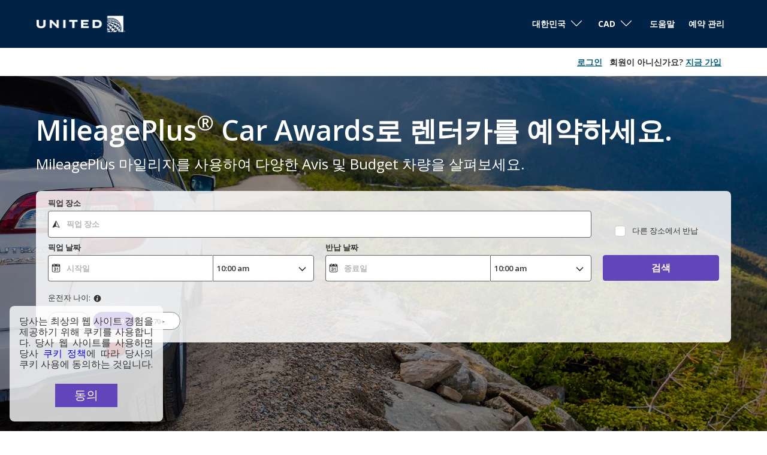

--- FILE ---
content_type: application/javascript
request_url: https://ajaxgeo.cartrawler.com/webapp-abe-5.402.0/app-desktop.js
body_size: 35153
content:
/*! For license information please see app-desktop.js.LICENSE.txt */
!function(window){"use strict";!function(e){function a(a){for(var t,c,n=a[0],r=a[1],f=0,o=[];f<n.length;f++)c=n[f],Object.prototype.hasOwnProperty.call(C,c)&&C[c]&&o.push(C[c][0]),C[c]=0;for(t in r)Object.prototype.hasOwnProperty.call(r,t)&&(e[t]=r[t]);for(N&&N(a);o.length;)o.shift()()}var t=window.webpackHotUpdate;window.webpackHotUpdate=function(e,a){!function(e,a){if(!O[e]||!x[e])return;for(var t in x[e]=!1,a)Object.prototype.hasOwnProperty.call(a,t)&&(m[t]=a[t]);0==--y&&0===E&&S()}(e,a),t&&t(e,a)};var c,n=!0,r="4e93470596852f3000cf",f=1e4,o={},d=[],i=[];function b(e){var a=R[e];if(!a)return D;var t=function(t){return a.hot.active?(R[t]?-1===R[t].parents.indexOf(e)&&R[t].parents.push(e):(d=[e],c=t),-1===a.children.indexOf(t)&&a.children.push(t)):d=[],D(t)},n=function(e){return{configurable:!0,enumerable:!0,get:function(){return D[e]},set:function(a){D[e]=a}}};for(var r in D)Object.prototype.hasOwnProperty.call(D,r)&&"e"!==r&&"t"!==r&&Object.defineProperty(t,r,n(r));return t.e=function(e){return"ready"===l&&p("prepare"),E++,D.e(e).then(a,(function(e){throw a(),e}));function a(){E--,"prepare"===l&&(w[e]||A(e),0===E&&0===y&&S())}},t.t=function(e,a){return 1&a&&(e=t(e)),D.t(e,-2&a)},t}function u(a){var t={_acceptedDependencies:{},_declinedDependencies:{},_selfAccepted:!1,_selfDeclined:!1,_selfInvalidated:!1,_disposeHandlers:[],_main:c!==a,active:!0,accept:function(e,a){if(void 0===e)t._selfAccepted=!0;else if("function"==typeof e)t._selfAccepted=e;else if("object"==typeof e)for(var c=0;c<e.length;c++)t._acceptedDependencies[e[c]]=a||function(){};else t._acceptedDependencies[e]=a||function(){}},decline:function(e){if(void 0===e)t._selfDeclined=!0;else if("object"==typeof e)for(var a=0;a<e.length;a++)t._declinedDependencies[e[a]]=!0;else t._declinedDependencies[e]=!0},dispose:function(e){t._disposeHandlers.push(e)},addDisposeHandler:function(e){t._disposeHandlers.push(e)},removeDisposeHandler:function(e){var a=t._disposeHandlers.indexOf(e);a>=0&&t._disposeHandlers.splice(a,1)},invalidate:function(){switch(this._selfInvalidated=!0,l){case"idle":(m={})[a]=e[a],p("ready");break;case"ready":k(a);break;case"prepare":case"check":case"dispose":case"apply":(v=v||[]).push(a)}},check:P,apply:j,status:function(e){if(!e)return l;s.push(e)},addStatusHandler:function(e){s.push(e)},removeStatusHandler:function(e){var a=s.indexOf(e);a>=0&&s.splice(a,1)},data:o[a]};return c=void 0,t}var s=[],l="idle";function p(e){l=e;for(var a=0;a<s.length;a++)s[a].call(null,e)}var g,m,h,v,y=0,E=0,w={},x={},O={};function _(e){return+e+""===e?+e:e}function P(e){if("idle"!==l)throw new Error("check() is only allowed in idle status");return n=e,p("check"),(a=f,a=a||1e4,new Promise((function(e,t){if("undefined"==typeof XMLHttpRequest)return t(new Error("No browser support"));try{var c=new XMLHttpRequest,n=D.p+""+r+".hot-update.json";c.open("GET",n,!0),c.timeout=a,c.send(null)}catch(e){return t(e)}c.onreadystatechange=function(){if(4===c.readyState)if(0===c.status)t(new Error("Manifest request to "+n+" timed out."));else if(404===c.status)e();else if(200!==c.status&&304!==c.status)t(new Error("Manifest request to "+n+" failed."));else{try{var a=JSON.parse(c.responseText)}catch(e){return void t(e)}e(a)}}}))).then((function(e){if(!e)return p(L()?"ready":"idle"),null;x={},w={},O=e.c,h=e.h,p("prepare");var a=new Promise((function(e,a){g={resolve:e,reject:a}}));for(var t in m={},C)A(t);return"prepare"===l&&0===E&&0===y&&S(),a}));var a}function A(e){O[e]?(x[e]=!0,y++,function(e){var a=document.createElement("script");a.charset="utf-8",a.src=D.p+""+e+"."+r+".hot-update.js",document.head.appendChild(a)}(e)):w[e]=!0}function S(){p("ready");var e=g;if(g=null,e)if(n)Promise.resolve().then((function(){return j(n)})).then((function(a){e.resolve(a)}),(function(a){e.reject(a)}));else{var a=[];for(var t in m)Object.prototype.hasOwnProperty.call(m,t)&&a.push(_(t));e.resolve(a)}}function j(e){if("ready"!==l)throw new Error("apply() is only allowed in ready status");return T(e=e||{})}function T(a){var t,n,f,i,b;function u(e){for(var a=[e],t={},c=a.map((function(e){return{chain:[e],id:e}}));c.length>0;){var n=c.pop(),r=n.id,f=n.chain;if((i=R[r])&&(!i.hot._selfAccepted||i.hot._selfInvalidated)){if(i.hot._selfDeclined)return{type:"self-declined",chain:f,moduleId:r};if(i.hot._main)return{type:"unaccepted",chain:f,moduleId:r};for(var o=0;o<i.parents.length;o++){var d=i.parents[o],b=R[d];if(b){if(b.hot._declinedDependencies[r])return{type:"declined",chain:f.concat([d]),moduleId:r,parentId:d};-1===a.indexOf(d)&&(b.hot._acceptedDependencies[r]?(t[d]||(t[d]=[]),s(t[d],[r])):(delete t[d],a.push(d),c.push({chain:f.concat([d]),id:d})))}}}}return{type:"accepted",moduleId:e,outdatedModules:a,outdatedDependencies:t}}function s(e,a){for(var t=0;t<a.length;t++){var c=a[t];-1===e.indexOf(c)&&e.push(c)}}L();var l={},g=[],y={},E=function(){};for(var w in m)if(Object.prototype.hasOwnProperty.call(m,w)){var x;b=_(w);var P=!1,A=!1,S=!1,j="";switch((x=m[w]?u(b):{type:"disposed",moduleId:w}).chain&&(j="\nUpdate propagation: "+x.chain.join(" -> ")),x.type){case"self-declined":a.onDeclined&&a.onDeclined(x),a.ignoreDeclined||(P=new Error("Aborted because of self decline: "+x.moduleId+j));break;case"declined":a.onDeclined&&a.onDeclined(x),a.ignoreDeclined||(P=new Error("Aborted because of declined dependency: "+x.moduleId+" in "+x.parentId+j));break;case"unaccepted":a.onUnaccepted&&a.onUnaccepted(x),a.ignoreUnaccepted||(P=new Error("Aborted because "+b+" is not accepted"+j));break;case"accepted":a.onAccepted&&a.onAccepted(x),A=!0;break;case"disposed":a.onDisposed&&a.onDisposed(x),S=!0;break;default:throw new Error("Unexception type "+x.type)}if(P)return p("abort"),Promise.reject(P);if(A)for(b in y[b]=m[b],s(g,x.outdatedModules),x.outdatedDependencies)Object.prototype.hasOwnProperty.call(x.outdatedDependencies,b)&&(l[b]||(l[b]=[]),s(l[b],x.outdatedDependencies[b]));S&&(s(g,[x.moduleId]),y[b]=E)}var k,M=[];for(n=0;n<g.length;n++)b=g[n],R[b]&&R[b].hot._selfAccepted&&y[b]!==E&&!R[b].hot._selfInvalidated&&M.push({module:b,parents:R[b].parents.slice(),errorHandler:R[b].hot._selfAccepted});p("dispose"),Object.keys(O).forEach((function(e){!1===O[e]&&function(e){delete C[e]}(e)}));for(var I,B,N=g.slice();N.length>0;)if(b=N.pop(),i=R[b]){var U={},V=i.hot._disposeHandlers;for(f=0;f<V.length;f++)(t=V[f])(U);for(o[b]=U,i.hot.active=!1,delete R[b],delete l[b],f=0;f<i.children.length;f++){var H=R[i.children[f]];H&&((k=H.parents.indexOf(b))>=0&&H.parents.splice(k,1))}}for(b in l)if(Object.prototype.hasOwnProperty.call(l,b)&&(i=R[b]))for(B=l[b],f=0;f<B.length;f++)I=B[f],(k=i.children.indexOf(I))>=0&&i.children.splice(k,1);for(b in p("apply"),void 0!==h&&(r=h,h=void 0),m=void 0,y)Object.prototype.hasOwnProperty.call(y,b)&&(e[b]=y[b]);var F=null;for(b in l)if(Object.prototype.hasOwnProperty.call(l,b)&&(i=R[b])){B=l[b];var q=[];for(n=0;n<B.length;n++)if(I=B[n],t=i.hot._acceptedDependencies[I]){if(-1!==q.indexOf(t))continue;q.push(t)}for(n=0;n<q.length;n++){t=q[n];try{t(B)}catch(e){a.onErrored&&a.onErrored({type:"accept-errored",moduleId:b,dependencyId:B[n],error:e}),a.ignoreErrored||F||(F=e)}}}for(n=0;n<M.length;n++){var $=M[n];b=$.module,d=$.parents,c=b;try{D(b)}catch(e){if("function"==typeof $.errorHandler)try{$.errorHandler(e)}catch(t){a.onErrored&&a.onErrored({type:"self-accept-error-handler-errored",moduleId:b,error:t,originalError:e}),a.ignoreErrored||F||(F=t),F||(F=e)}else a.onErrored&&a.onErrored({type:"self-accept-errored",moduleId:b,error:e}),a.ignoreErrored||F||(F=e)}}return F?(p("fail"),Promise.reject(F)):v?T(a).then((function(e){return g.forEach((function(a){e.indexOf(a)<0&&e.push(a)})),e})):(p("idle"),new Promise((function(e){e(g)})))}function L(){if(v)return m||(m={}),v.forEach(k),v=void 0,!0}function k(a){Object.prototype.hasOwnProperty.call(m,a)||(m[a]=e[a])}var R={},C={163:0};function D(a){if(R[a])return R[a].exports;var t=R[a]={i:a,l:!1,exports:{},hot:u(a),parents:(i=d,d=[],i),children:[]};return e[a].call(t.exports,t,t.exports,b(a)),t.l=!0,t.exports}D.e=function(e){var a=[],t=C[e];if(0!==t)if(t)a.push(t[2]);else{var c=new Promise((function(a,c){t=C[e]=[a,c]}));a.push(t[2]=c);var n,r=document.createElement("script");r.charset="utf-8",r.timeout=120,D.nc&&r.setAttribute("nonce",D.nc),r.src=function(e){return D.p+"chunks/"+{0:"462c58d1dedad21219bf",1:"aaa041010394aed159c6",2:"b5e2cfc5f145cea76f6d",3:"be6c3ca13437b03dcf93",4:"e7e784d9618062a889fa",5:"bae6312b27a10814c8ba",6:"a5acb39e304de60c1cad",7:"26ef90501a3aedb4b8a6",8:"2654b003af5efd6b2fb7",9:"a6d7a1f17f1382d4221d",10:"163530ce4e5859a1e85b",11:"877ebbe15c56553bcd3c",12:"4900eb0bb73be5750ec9",13:"c064f22a7529d5460404",14:"30e7fa0f41cf28360e1e",15:"58c7fba44e740f4570de",16:"f40f955f5e587e3d002d",17:"686e4717912d51f300da",18:"2dddea192a07b7b28b4d",19:"119f327dbfff8f5d86da",20:"f3534d5beea19daf0fed",21:"87db937a60dc2fc1b59c",22:"5a5550176ebf3a63f8ef",23:"35fc58f9820fc455bf92",24:"4d43fa9d881412e771e9",25:"4d2b15edb31e85c6c170",26:"201fbd06fd8616185a3e",27:"7ecf4712dd8c197ee371",28:"e640badd28aefae936cc",29:"eb7197c5f2a78c04f721",30:"a980b6409ba28696379b",31:"f85722c45aa21d8d4d38",32:"2381a9552d83c1dd07c3",33:"8e33bd4a110875c05fcf",34:"b17d80711104c97cc7f3",35:"f43ae4942e7cf6db6242",36:"d33c5ec61371aeaf0e89",37:"6e7ede62796950360088",38:"7f0b99273964d77e131d",39:"c41a4bd54aec113baa70",40:"39c205191193cf34b172",41:"4f3b339dc4c8472b9fe9",42:"ef0792b65646390a0b78",43:"11ee50e2bdb8386e5fed",44:"4cd47e00725c47a86b4a",45:"d181707de3eb30d3f067",46:"571a61b25ef59a7df0ea",47:"098a260b48a6396f1fbe",48:"df9efe17fef76ed85519",49:"b74455e5ebc1cfdbf890",50:"2fc4f44df62bbf746172",51:"fd2a6196582f9af7a65b",52:"10e3cf5f7c6696c4eed1",53:"ed8603c8918bff295dc3",54:"0b7d735dfc683f8241f7",55:"2c231d0d18c80f5892d8",56:"901bd140d25ee993ded8",57:"dbbc49fa785593c3ab58",58:"528f242bb81c8116d6a0",59:"2155706e5090a7a1900c",60:"38648b787ad7b4077a01",61:"3c90beeaab2cb6069c9f",62:"cc1bff272ac127a01503",63:"937c137b00716f462510",64:"82fe12a0756a5b3cd02c",65:"1350e532cf40494b129c",66:"5ac71e2a47ef9240053f",67:"69cfb08ef4e53d31b238",68:"7af699a65be1ad4a8bc7",69:"6ddb3d4f49a911aa3638",70:"c324eb865d291c15799e",71:"3d63a2e491f79a3ceddb",72:"de4737788e4ff029cc51",73:"9bcb3dfd9e2db95f2fe8",74:"da67e9d8752d4eb9817a",75:"8a6559cf5c2da0102e52",76:"aa47e87b4ef9f71758bf",77:"6a996b7051d204a7b0e5",78:"389ddc6c8e7f9d6fcd7f",79:"816d29baf19c09637fe7",80:"e810e8d0d9e042c4b6db",81:"f95ff0a12d387e143a9f",82:"1316f5cc9f5867677185",83:"54287a3293c2877d26e1",84:"8984334c3b320bc13e4e",85:"dec27cdc3cdf887fff4c",86:"85feac039f2108dd11b1",87:"ba01fad60f496420bd57",88:"c488a089fc232ba569c0",89:"77958e79b8a7cc20b78c",90:"758790f22d740cb06187",91:"7ed27b675005c706d0e0",92:"b62d07e05e8890736904",93:"74406f6f4a4559e2f36f",94:"c86d8d0fcbd083e6d29e",95:"1f952213c72b500bc32f",96:"d9d4d2440fc95fe73362",97:"5a45eb8623d6f840154e",98:"bed6eaab4cec44a098df",99:"2b306fe00ff33e70caff",100:"409cb18bbf988bae74b3",101:"aaa29d0c9ad20da89de1",102:"4030718b1b4838cdb351",103:"2b6b882b80394a862d8e",104:"35fb2cb784e41272d3a8",105:"c5ccbca14d1cfc627b26",106:"b285c91bb7d4d84681e4",107:"8d585632f33a810f92ac",108:"8f661559b17e62d1cd0f",109:"825af39d365106d6396a",110:"647658ec3f821c55ba22",111:"58337babdcad7a12c3e7",112:"eb3f5d3b115b006a6618",113:"eac0b263c2fc2b23e15a",114:"eae26dd1b6247fa00759",115:"5364561fd3a00bce6d0e",116:"5f778d6b0af16f543d4f",117:"b3099cb6cef2f1df2303",118:"5ab36faa18ce18f921cd",119:"621e3d9e380ee0fdb68d",120:"a2bbcd0ed58ad323396c",121:"74c9f94d1f015ee6a637",122:"b328545618dac2a4a03c",123:"1afaa47f4695938974b9",124:"b1caa4cc7ea8ef429815",125:"2121f2ca9b29a5a87cbd",126:"60163dc890a4e3f47f02",127:"6705dd1095943a01bb35",128:"421ab476a65ccc9fb82e",129:"c320d9b0812b588c0225",130:"239d283457958d9cc9d1",131:"823aa24574db61028c23",132:"d2c4e89a57cd951f98b3",133:"cdb8f0c97ddc89b8c6e0",134:"bd6d4969d0983f2c5b99",135:"f740755847a052e12d9c",136:"78aa8b20aceef3706bdf",137:"764df299cd68608be7d2",138:"0b36970eccf1a3640b55",139:"31b2fc4c90158cd0e4aa",140:"c313b020e0429db48d57",141:"e6a633bddfd9a640838b",142:"318c84d98deb7c8a8fb3",143:"7d4597d331c389638ed4",144:"77e17d65141b2e7eb877",145:"d98aade21aaacbd24e10",146:"e981a1a173da00a41671",147:"6e80d355c0595ae6e96d",148:"a47875d2657421ad77a5",149:"bf2928cf1467eccf9f34",150:"86eb5d6812a3d48e9340",151:"3d9fc42f2956ea26362e",152:"88c559857bc634d38344",153:"aac23b27f9ca7b85786a",154:"cd76842406270f1f5596",155:"9f0b0fd7e6d0fa16d237",156:"e2c76ba2a4a57359b825",157:"143ed83f8fa637afdc34",158:"2e08df04d087022f952d",159:"e791285a671ea96071ff",160:"c6472efe7dc02d131aee",161:"51447664691ceda15598",167:"f160dbfc43dfe5defe81",168:"e65ed38e888dfdbef3c7",169:"734dbcde61660c87bcff",170:"7aef529cbb3dcb38d5c1",171:"92072c4be5f8f469ad29",172:"cd806db98aa1f02ddd2d",173:"e1883b0e8a7a5aafaeb9",174:"b86394b9741f883c3929",175:"f32ad010dd5cc95dfe4d",176:"f9bc094d22fd363cf9e3",177:"4b2ea11b437f1954f3c3",178:"8a3930a3af05449de52a",179:"9ccf3b9f76f99b17059e",180:"0a7c552690ff04246c75",181:"0d5ca451efcca2b5f5c0",182:"66bdc4f1db1a440b05c2",183:"ee74092856f00ecacc29",184:"b05a77a975e455311146",185:"853926c2e85e41a8fdc4",186:"baa80dd18aa2df809d47",187:"534592b18fe8763fe30d",188:"3a3b680aaa026f9e0c06",189:"35cbe55e4e5c07079b7f",190:"6a3acbc3b8c8a0afb748",191:"2b7ec339cb74146dbba5",192:"c7d5c8cc3b4d056724fc",193:"c62fd80d10ad0e3b9ea1",194:"f4cea4deed6e5f452aca",195:"27075d8bce64e1cbaf94",196:"00ebb2a86e9055fd4be1",197:"7745caa8de6d9df4b8b2",198:"90cd5410d4b21aeaa1da",199:"ca4d3ecc3cebf159a16f",200:"28e2a0cf50786c114c2a",201:"8ddb31e4d406ff5ddaa5",202:"52dd6ad1089d265929a7",203:"1b20e2f2ac78d42c29c4",204:"51b3c4d1708b61b11031",205:"cea70a63a4bd7b2dda40",206:"9c5561695041f5ac6e8c",207:"4882e7391688f5a3a948",208:"dfbb1de35fe57abb8ce0",209:"0404a56e593aab1966d8",210:"61dbbd538409a2dbdd2c",211:"bfb455f90489d881d35f",212:"94f19dcdd4c292d55351",213:"32f1a8500cf99d2888cd",214:"97234ff442504a5b14c4",215:"4fcc2f985bfb2fe088cc",216:"73f635397ed0f438eac9",217:"b36ca2c60fb3a61dceec",218:"760f59c8d375d5d1607b",219:"548f972fd8676681df1a",220:"b8d7201ef59f8999e880",221:"95ab4cb5e3f42b1282a7",222:"8109af8f116630d0f52b",223:"4875c1637dd5be1369b0",224:"81a21a8d30541694521b",225:"3d889e02d0440b63f637",226:"125f143c9e47c25324fd",227:"2c60212388ab7270f694",228:"f929b6b6fd13162e80f6",229:"7328fd395de031046003",230:"08c67862df48086c0267",231:"52130590c413eac7f99b",232:"81cb96a1f09483ce2a9f",233:"da15d6dd675d06725dbb",234:"5e2546cb9f32df904155",235:"9421e231c61ef62328a5",236:"bfc4a2958e3e56b7e5d1",237:"171a3d5e764f568827b7",238:"35890898333b6cb61e84",239:"fc60049ed8b4a8850cc1",240:"308fdcc73da65359fffd",241:"eda3dff9e9e47ce02e95",242:"935f88b4b9f920b3f1e5",245:"ea4fc8ce0f321f3a59de",246:"01f3e470df096b4098f7",247:"f0d51d58e3cb94f2d912",248:"2d643e7bec9e28381486",249:"281cc903adfa86b470d7",251:"6414d3465b16e6f73195",252:"ebd90809771f5304ce95",253:"ad228d9b4587147d894c",254:"dfaf7687cd5a2883e4b3",255:"28b39f3198ffc2d1203f",257:"001539f1a79488b3c667",258:"c8944694ae9321b54b83",259:"231f654ffb6617c5ed39",260:"21d2f277b68756676d41",261:"a42447719e3b877c0c62",262:"99f0f4020fd75a635cf4",263:"dac590ec0d5cb4626be1",264:"d04ec353e2421e3e72ac",265:"3710f7f242d79765f292",266:"76384325269d371acf7f",267:"860c6647c7171a1492d9",268:"dc1663fe8694f9d9a6c5",269:"f1fdcc612d7c5bfebf0b",270:"73b8705a9fb806c1461f",273:"fb7fe4e2ec4fbea43175",274:"78f655661bc07651b007",275:"f0ac0d97a79a373d35f7",277:"2cabf56d04293fb682e9",278:"0649b1f827a6282a70bd",279:"8b155a1f66502ec395e6",280:"adf375100ec3de764172",282:"a32be78e53dd6521d68f",283:"c2c3907b7b8edc01597b",284:"7adee74332510aa070a3",285:"83a2d86e7bb0762169f6",288:"28f725dbf21bcc60b99b",289:"52d973320328edcd26cb",290:"8362a31f1c0d3b636e08",291:"4794de20fe0a980da09c",292:"931d329277f815a6e05c",293:"b4792968a5ce59f9b7d6",294:"0284c0a8d7213c5f5096",296:"e74734c243d4d4176db6",297:"854e7d6afd445ec85664",298:"f8427a9c1a9f4a962fbb",299:"b1929fb018756d6349f0",300:"8aabf5ef525e1ec7e7f6",301:"b030c038c80e2628497b",302:"7316654e88dc27b5886d",304:"9e8b0d14d1e2f3784289",306:"a309ee11d9b6633ce6cc",307:"fa6aab74ae2152d26baa",308:"21016615cc48d398f24c",309:"1de40ffb6e26fb916e80",310:"e2c3ee2efdcb51e73f8b",311:"85407c1653caca99b924",312:"fe9c8de61ab93b0ef64e",313:"300d94b5633254097ce4",314:"97ef49877651688ac23c",315:"c9a46d9edc7efe7064f4",316:"bd00666846333bd1725a",317:"21aa16ddc964f59d31ba",318:"f6c84ffc465f06d6652b",319:"62cda2b161a0770937eb",321:"e7f85c7330a8fa0c6eac",323:"1a05ee555ad169fd6a0e",324:"38f68efcfe265bca2d2f",325:"6e33355f4bed443ad9f9",326:"a583c9deecbbee01b803",327:"28598c98d99fa3474b92",328:"f0302ad8f6b4c1f4057f",329:"63074f2c788d45da6d90",332:"9ab2bb549f62f8d6d918",333:"7d77c4321086c94496e5",334:"1b29bac558ec63438837",335:"e2ec5e95210423015a8b",336:"9647e3d849f20f571bea",337:"4faccb9e2eed2855f423",338:"4dc0c8556613ceda4617",339:"9f83594174fefcb3a5c4",340:"a0a27cc5358f6ddde50a",341:"8644bc290b721ceb11f1",342:"51d96cceb8b624cbf63f",347:"5a7117f7fdff39113b2d",348:"e914e158913661e8ad98",350:"29a8fc0db99bb9008160",351:"0b3b10dd3100efeccb0f",352:"fd6012509eeefcce2967",353:"5ec881c027808bef3bb3",355:"1c71fa7e267228fce4c6",356:"17a49d373efd5d40349d",357:"e56508f22e2eb4942136",358:"026417cb4b76f32241b1",359:"26e92333601b81f39db5",360:"2fc705a30e14109f5491",361:"b7fdac0a9d2c285f5672",362:"0357937c24060060969b",363:"1647b12ab4ddd4952877",364:"fadd400c0f8436e415f2",365:"40eee50937254f60f3fd",366:"fd26aba4f95fe46fbfc3",367:"7fa119868efafa3184e6",368:"e3ac08104d76ee7d2008",369:"6b3a9a9e0648141d033c",370:"2dad3f4d0104ab164739",371:"c4fbf79209d80e3d0387",372:"6c3e9811e66722ccaae4",373:"16b071ac0c8a603f7249",377:"40b344c85d3b7f1d4de8",378:"950c47a7788a6dd24016",379:"e7c3577caa0ad74ae6a2",380:"ed41767c4abf6fa62999",381:"9e9ee64d119201b0f5b4",382:"78a8b23873b1c00d720c",383:"93ca3cb84af6bb1a6420",384:"4aac69bec066517f75d6",385:"7b2ada97bfcde33b4047",386:"be1ac75ad4ec2b429286",387:"23e005b63632cd8a963b",388:"866b6546e2f8a890ba50",389:"dd542ceb83bc9dc48ab9",390:"3a835f3f1d7d67bdf255",391:"b29c90025f150226ef15",392:"6c742d1e185c8a19f9a4",393:"5bf0c601e002c43599bc",394:"d2f51ce98a1b11d65f2f",395:"c68ed5326a789ebb9f66",396:"a5ebe8d4b274d3aff82e",397:"1cd30d3332f8461e5989",398:"78561cb4841bb8fb53b5",399:"ef5902330c22548deec9",400:"56966943f3015e64120f",401:"ad398275b49006a9464d",402:"698e20b1690945a33608",403:"d162340fd4599097640b",404:"0e834501287a2c63dd57",405:"b7fc15f47292fa4b6565",406:"06032ad5a7d053dcac04",407:"6d5634251d4f8cd38f8b",408:"befab7a9a0e5881b57fe",409:"49359445726132aa1e31",411:"1626b1e4548a1439b4e1",412:"45e3d59aa9b4bb0a1510",413:"5b46716d0355a43423b3",414:"b06e05b0fda8035ba924",415:"b7ad36d2f0e750cfdb44",416:"58c08a2df80af6974705",417:"55ccfef86bbd035097e7",418:"f8ecb7c32c67beb1c269",419:"7a52e7fa53dd545cda6d",420:"fbdb9572174007472385",421:"87cc9598e1c4308090ce",422:"8c17a1db514b35dfa20f",423:"c8f5ed31e8fe212bfafc",424:"1dfdfe4c6c6c89a93673",425:"be689ac8683ef56bd75b",426:"960ac8ebe6eba8267bb6",427:"1c385a87a7c7a520de25",428:"e09af72eaf36dcf65987",429:"d25e1cf1a20d13dea92c",430:"e35a988da1e14ceee856",432:"97476dc3fa8affc6cebb",434:"939a8ab03b648239d649",436:"b35a285de0cba47d62fd",437:"a925fee18ac1e9d76339",438:"c4d2fc0d4956fbe12482",445:"b9625fd2c111e243ff09",446:"c5779191b1de374feb19",448:"7be48b691cb2ccbf660a",449:"fbd23aeff95e2fdd2e81",450:"078c17e992c70a40c4c9",451:"212d11ee73dddce92017",452:"cf1c1bab29f6daa67820",453:"de73958126a5f308a621",454:"9d9e6de8bf50bfb4e47b",455:"80d8afe4a10af8bd2aa4",456:"17aa9b1ee39746e21250",457:"d66766b4297141172e89",458:"ac388cb80683b5be5474",459:"376305a318d45a635489",460:"73e4c5a32b0defea277f",461:"8a2152421ff01a9470f5",462:"cceabc82d71faad13180",463:"4b48442d58fc2ff24169",464:"3f7b8d0477dcf48fe3ed",465:"80d02106007cad90f0af",466:"8fce3e5194f5719e5364",467:"fc621c2229370656b5f0",468:"2492ca85c80a2121eaa5",469:"5be480a583e4aa2c7009",470:"d440fbc7a872b0476ddd",471:"337a729a16b8335d47df",472:"4349a35e89ad6be4b352",473:"a1180bc498788e3f7295",474:"4ec96b0c47648fcbbf50",475:"22b1587f0e05feccb8bc",476:"198088f4927748f0763d",477:"5223955c463b78124318",478:"a103be332acf649e8a66",479:"710cab6aa18c6c1711aa",480:"a998e555d72bf6da8bbc",481:"1818079659f32e1bfa79",482:"06bddc19994313dc034a",483:"cf77a41b8f4f4658dcca",484:"84e888cb8272c021c762",485:"ed6674a767f97ba19600",486:"8a19b3a078e4c7042c0f",487:"b5dee898c306d11348f6",488:"563f580e81c7d6787670",489:"70ecc15bb45be39e86f5",490:"7c89ace400ccee10a5e8",491:"1d0795a7813df6ef1978",492:"94fb7d9d7bea6425078e",493:"7a595f45b5004d04a44b",494:"9ed79bc9fc19bfbfba36",495:"44f7708b6e0f46674669",496:"ae1cd8fb59e5d546b0b8",497:"e9aec173eb6ca5ed6b8e",498:"8b6635d351feac06db46",499:"ea31ef01a2428490e03f",500:"aea1481f9133ced7553f",501:"7f94d4aaaa7eb4e443f2",502:"a425938d7a25950faa5c",503:"60531eada6fb786ef949",504:"2794dab215ca1aa672ff",505:"2ddabd3ef8938e7da946",506:"c6cb20432c59709f840e",507:"f2bc73cb842a6430de46",508:"8c47618f33d92472a5b4",509:"1301ea9c019b2597af51",510:"8107c58798d850e4d9c4",511:"cbcc14c541522af725f7",512:"2ab3c787b363eb346c1d",513:"5984b0bf65c91fe2965f",514:"8f50049429c042910ae6",515:"bce2d9830bb681290afd",516:"20ea393d8454682c875b",517:"9754f41d66794a846d4f",518:"3b40ba43508ed5571cc0",519:"1db63bebb007efa805d9",520:"e8cac1bc6b66985d1a90",521:"6b050e28311dc911f69d",522:"7991e9381c0856b03515",523:"f6bbff37e969dc8ddb7f",524:"3b6de5194f7ba71139ca",525:"7e92ab9c37e43bdcbbb0",526:"5bf3025fd60af7ed9e97",527:"698f3ecfc78d4a8f2480",528:"7f445146a1d300173b4d",529:"427e8e5b9a6c1bbb9102",530:"46955cccbab5f6195050",531:"8516a180eeac056501e3",532:"8e6ea046c32afe9c34f8",533:"51b53918a9bb3e9a4b1e",534:"b3899e3d867dc77613d9",535:"cc3d596825ee315bd72c",536:"25652bfc13a0cf554faf",537:"d8f7705ffde0ec999f75",538:"ea65eed8407594e22a30",539:"f57f2f10ebe454b37491",540:"30974de10c60a59f9896",541:"fe3f5335ad48d9756d76",542:"eee83cb78fb9ecce7087",543:"1b1ff54111b6526ae16f",544:"7630ed79eac1c6ce2cd3",545:"764279085f20c3a704a2",546:"2b46d2990c390e880cc7",547:"0cb4b6f0bd5b2e2aab95",548:"1f783715e6855477309c",549:"11667dba1278bb4747dc",550:"d886c12d832cca57cfd0",551:"faaa261d2f98ca2123fa",552:"daee288de293e969eaaa",553:"59819f8880f413e1d211",554:"87b965fd8774b9c04884",555:"ee89f35f52b44d066c6e",556:"d22f262c8dec174ba818",557:"db742124076ab96b6cd1",558:"a880204525e8b745e10a",559:"a21d61714183067f8e1a",560:"c9c3bfa2cb158f4259ac",561:"e825dd77c10f9c80d9ea",562:"69780f0abe7eea41b3aa",563:"e78cd9bb92355b9bc9d4",564:"67313bfd7f28bbbd6488",565:"fdd83d11e5bc67c47760",566:"2ed26e9ee3f09f62304b",567:"debbd85485b96fdaf74a",568:"58a8b153df357976f060",569:"7ef571544f6e27b11dc1",570:"a453a513229006c63a5d",571:"ed92087c703cf240d586",572:"b01198acf98070bf85b5",573:"ed1cb1630e6d8815478e",574:"34d36cb060517ecbb7a9",575:"6d684a499e38a64e0c84",576:"895a0dc7eb8e469fe08a",577:"a61322ae0bba60d9ce46",578:"b07445dcc889a31d352d",579:"493c1340411ff47dab4d",580:"bb71d9882e2c39b59bb0",581:"60b602479afe1fbaf3e4",582:"ddbba33e9c40f3e32635",583:"82efd2d665722de80165",584:"7dc529b53a36ea56142a",585:"1a412b634d44d2aef22b",586:"da92cb72887beeb761fe",587:"df38b79aa7b1e48674ab",588:"1ee8f3ed74675f1c6a6b",589:"3971a778435b218b88c9",590:"2c7858a30f0f735a9661",591:"1b6decd18a5793c4fa5f",592:"5c555f5e4e9725dff186",593:"c082c1b4142e47b4ebb2",594:"1b08e38a89fb6d2cbdba",595:"54953164be857d28d2a7",596:"c9ffcd349047b6ed2861",597:"e870f107b4cc781c4db4",598:"13ae96c9b68a36cc2165",599:"38b0d21b157290e473ca",600:"029e5de51fb56aad777d",601:"dd4c648211735fd3925e",602:"4c0e2e42faa2e79ca4ae",603:"b812fc6241c82b5636d9",604:"42adab185b7560f31e6e",605:"5add9530ef1c4a5dcd35",606:"3ea8a96b753a0ddb3db2",607:"1221f99ca527b0181108",608:"6470caffd3f1a1d30476",609:"c52c07ef0063ff169b68",610:"85740a470a7894b377f6",611:"01d7bf7449c755f30385",612:"ee58fbe9ce8f7071a221",613:"23f11e17cd531a922a83",614:"00d9202f14f5c9e6faf0",615:"13000b90ed4b1c2789d9",616:"96df4764696ee7e1c57e",617:"5d9434962f6f8962ea0e",618:"1c927b7b5d225fafab02",619:"caa06376c8d813581f8c",620:"c8fc0a9098c7c13fe99c",621:"132a50c7721f2e4ad31e",622:"f13bca1e7163b36b2907",623:"fc46d56c989ba0518f66",624:"b910e2414ab86416ff4e",625:"57823de472aeaff53194",626:"e1acf4b2084739573853",627:"0d949218736bec14a24d",628:"79e0c0a114de3286e442",629:"d70f77250e25dd6c2402",630:"72abbbc6b73faf5d64fb",631:"e8818ce352efc5a86096",632:"a05588bb3d756b1e182f",633:"4a30eaced7d5b2fb6070",634:"f3b99d30bd2a8c0bdf90",635:"4f60ef777c3d215898e1",636:"092df4e8264a56ded054",637:"ea696c6118dee3ff35cf",638:"80602216c717fb116cda",639:"12f06531e720572d567a",640:"6ed6abaf4f832b7d593f",641:"d5f9cc9d89aca4320812",642:"70b5323d056b1265c2cd",643:"caf6f9a0a402ff00f700",644:"de981d42cb102b58954a",645:"52441247dcee9fbc8ed7",646:"0bdd741e85b72c390b1b",647:"adc4aff18290f123ccbb",648:"79ae5d34d50aa0e99ad5",649:"8b22d6563460486c35de",650:"be9c9a23b5669a610cae",651:"1f872d20e9bc35a3c744",652:"272c25b433208793a545",653:"dcf7acf1f6a838687ac5",654:"8c367fd4d5c2231dfa57",655:"73f96c252d9f63e8a55b",656:"292ec291555dd4bfe4c2",657:"d8fb5413fcd212d674b4",658:"a59df19be54ed0f4e94c",659:"cde1da8266f19f2250f7",660:"0b41cdc39c91af505bf6",661:"62534c54ea466160f970",662:"8cbfbec2683242eaf78e",663:"40dfcff95f194fe8326e",664:"39ebe6940cb1464fd6eb",665:"afbe3a1dc6b65dd2fc05",666:"2a40f3e4ca4ad83d1c2c",667:"f275a7028e1cb72fe907",668:"f8e97df23dc1c2f24e0d",669:"28cf0e845b67a7accb88",670:"792181f4b4c7404dbbb3",671:"0f57937e31b7238962bc",672:"2cb57e85aabafe0bad50",673:"48720b6ef80725b008c8",674:"e16f645e7eef9b2eb5bb",675:"b609d7f0d76591655ad3",676:"1b12163ba6d9f4e9b5a7",677:"4aa3a6a19eb2269bf87c",678:"6370853ebadddc0381ab",679:"8fab537cf6ab5ff9058c",680:"f758dc00d0b84a76b3fc",681:"337dcc664b542b770b67",682:"50cb130d15c383951204",683:"70dc83a9c4d7c7d17a04",684:"cbb7b328936a671c9219",685:"576c2369b5059a25ee3e",686:"83f550e5c1fa03b0818a",687:"553c2cfd3fb5cdb26eaa",688:"3d4d28a1e8ef38b7953e",689:"b9b5d88420291e285ec4",690:"e878cd66379fe2370ff2",691:"171bc4f8fbf443f82a93",692:"953786732ca29e3ee3c4",693:"7922e4ee447e91acc9b3",694:"878c6b218e81cc2f135a",695:"cfeb4eb619ec97bb182c",696:"cf1bf894f4cf3108117a",697:"d05fdccec6531287aad7",698:"68e0e194ca06df624627",699:"dbdf7db6a0bb72e303e9",700:"83c35bdcc7e1db02cd30",701:"428a396cc72eaff4135b",702:"634d1a75108b399796e8",703:"45cd810880856930f88b",704:"b527e8676fbfd6ecf083",705:"459e7ea26ea6dd7a4d50",706:"570d8e90d5ba423837b6",707:"c866eea61ccbc629c46b",708:"ec37b8e177e8f9eabced",709:"c054c2911cb91d55af3b",710:"8d09eccce7c86fbd537f",711:"be2f290ebb607f880b8b",712:"5591b90c781656f5725d",713:"ac908151373225f18c34",714:"7d5ca2ebecbd1e1b0ebd",715:"16c7da9cb50dde604609",716:"a8815f93fc836d5f6dad",717:"f4b2237ba6a0b761c668",718:"2b4bc20993ea8d5c7358",719:"282e420b6e45126e19c4",720:"6c1fadf5b845b5fda5a9",721:"b147c9dafe40458e90e3",722:"f91c9c3a8facc810392f",723:"760a2fcb82b6131c185f",724:"76bb12e1032e30402e4b",725:"29d9a8c0ebf2b6695924",726:"5794c4ed2e921e4cd8a6",727:"4717bf4c2684e8169573",728:"91c05ccc0cd1a3433e15",729:"5b1604e450e43e91af8b",730:"cc3d881b1ea6acc55100",731:"e9a6f648d080b127ece6",732:"783732585657618fa59c",733:"a207c4e8d42d5bed47c5",734:"c7d33f778daaa7cc279a",735:"9bd6b07543575c533297",736:"166ef05d9e927abe9e6a",737:"df651fb767afcd68a8dd",738:"94365ebe1b2b367d2d41",739:"6d5e67b6fe80cc55c67d",740:"acd08c19b54fc4b315c7",741:"2384bd4f9e3a7cc1c1a0",742:"a5e3f1f61c62732f2680",743:"fa59ae63d6722ca76005",744:"8d7af3bb2bd1d9bfeb78",745:"37327a5308366dfd0f5e",746:"45bcba8f5c51aa75f465",747:"6ce9c7c8d62f6a13b87f",748:"759be3fd8904196a94cc",749:"f521bc52005a363097dc",750:"421dbf2531d6135b45e4",751:"46479daa008fa91c4f81",752:"a8db4b614af38665be47",753:"7f974283137b0fe0977f",754:"0f557e797ed823173368",755:"19e5748bb729cc00bd81",756:"af59f05ba58d37dc24bb",757:"b24d8394581ebbdf81bc",758:"9c50177cb8039eb619cf",759:"bb518898a654df6b6af5",760:"c7dcb8e5c83516d36c90",761:"d3c86e3a2c4bb7bec06d",762:"d0a6ddc45181f8901fb9",763:"e24a55b6250cf3548665",764:"9ebb5669b2cc7d9d9d57",765:"0577a546ea70e85beddc",766:"9149bfa10c096f278296",767:"5c38872aab3c556a1f93",768:"386fb946836498e484b8",769:"728e167b027d6eb0b929",770:"a4fefb84ec89c01f18bc",771:"e9b82398ea37abfec801",772:"e41b2e489525c492877c",773:"e3779bfab6b2ebab2739",774:"750b4f6d29de46414649",775:"f0a39533bcfd26655083",776:"7830b70b95b01bd1e3df",777:"37fb7d7c75026afc9afb",778:"b55a8b7f5882ce113757",779:"35f8ac59e7ace1824a88",780:"1cf6a4638cf645799abb",781:"3eeaed503f1ec1b5db8a",782:"194b037cc1b78b10824c",783:"b6a575242c02eaade4de",784:"e71b53ad8519c28da326",785:"03ec185f077e11807335",786:"4391c4cfe1ab1086d8a3",787:"0076d2007d0358e25bbb",788:"c1b7f3ace98ffe02fcd0",789:"df2d8f05510226d6bd5c",790:"fc0b11789c96e2c0e1d3",791:"7a1927758e85107a2e21",792:"0aef57dd19eae0e99470",793:"284aefe18895ff3f9bbf",794:"47528b9612c05ea4bfaa",795:"1fccd9c654fedcebe1a1",796:"300d1c32c5aa2e28d920",797:"59588295578d086645f9",798:"0bc897dabf0f3825448e",799:"ad60c5ec9badbe5e6ca6",800:"22e2471e1a73d0091eab",801:"709c682591ce9e9e8869",802:"edee093b8a9432b47cf9",803:"11d6783067a418063448",804:"824065a2c6ad7675737a",805:"20aadd862caff7d233bf",806:"ffa24333e711b4f233d4",807:"53a6bf182e9c19e2cfba",808:"af764e9189ecc8890926",809:"7c886db7bddb16d9d1fd",810:"c4a370c11f45092c04f5",811:"668d5c9c884e9d14e447",812:"8c0e05f82aed6bcd2660",813:"be9670275b25ce396556",814:"f9311cc5547e27a2db62",815:"07aaa9b0955f65919d90",816:"cf6be53659bcd4cbc97f",817:"10731ea3dfa4530fa53d",818:"2b0e2d3847fc14617d32",819:"6ebc0020690f80983032",820:"6f6a4ced120b2c237f33",821:"ed7ee751be429e40ba48",822:"995671ba10ad1be492b7",823:"1a6969109d3fc09322bf",824:"9b147cbe226ce330eafa",825:"551bc9410464ec0eb947",826:"2d3fc5e7c4aad6efffea",827:"b150e6fa175d5bd933c1",828:"f738066ae0cd4ca200a1",829:"adb67338eb18c6f57674",830:"a970ebf89863eb95fb3c",831:"e5f283204662dfacc11e",832:"6e73bf7a487dfe95bea3",833:"eb3db65837814b56f79f",834:"d836a96ad00a3470e8ab",835:"9fbab2b45395df897105",836:"fce786517769bfee51a1",837:"513c2ff0ee4e260f8107",838:"c1e6f39e3f2fd8a1817e",839:"ecdb84a74e2ac4a22fd8",840:"2e5d399c76b2d3ccefc6",841:"4fa5eab07b4d1253bd2d",842:"0019d6a0d9e699093e10",843:"e28a36dfaf7a23a148af",844:"c46d1cacc23e7c05ef58",845:"eeb802b57e5c678a8e68",846:"c221a3453ab2f3042d0d",847:"e866ac73e527c374ba65",848:"f16d49826e77ed3f59f8",849:"072c05902381f1bf7b41",850:"b541c8d4791589ba6b59",851:"4704a232ce57dc5ce76c",852:"3eb7da9a6f3db73109ad",853:"9c77c7e1d134cc104a70",854:"fc985ff8f97b7ca7e900",855:"abeedef805fc83e4741a",856:"e8eb838def97ca46492f",857:"7bed5ee1a625653b8ad5",858:"cf55e83c66c104498dda",859:"8a9d2d77ff49f867b6d0",860:"3035df5677ee96d4e0c7",861:"3e06bfd54a6d5764f0d1",862:"2ae9c771f37c0cd1869e",863:"669ba7076a59baa18726",864:"d64a4a961bc663bb4493",865:"5d972fbf721eafd9dc42",866:"5e63652d285113eea9a2",867:"365bce26b1c19dbf965a",868:"226c78a9f080f3e9d28c",869:"759471953bb4e580c3f5",870:"5cb98cdbe026fe9bf663",871:"fb7f48e04e28d0fd8315",872:"e996b8740e0e4057dc9d",873:"ea11980b2d1d6dc86392",874:"3b280559134ddd154682",875:"a20d5e116212beb0bd59",876:"88bbf0c5a5df4f4f6480",877:"0ede795098589e508deb",878:"6cd076de4885dd71b4ab",879:"658b692993e2069d15dd",880:"8f0f3a2a3c80bfa62a2e",881:"9f8008bf7a1d6fb92c90",882:"3bf84f0c5006a0e18b12",883:"2a9f860f7d74670b5883",884:"1dd04a1d3a078151e35a",885:"7119409c1f05b526c163",886:"f8f4353d4d6c0c1475f5",887:"01fd5233e5883ec4cc1f",888:"fb42824163e27ecf62b2",889:"36ad9459b8384bf1f7f3",890:"7045771093b9bc4900b8",891:"399263781b0684b18781",892:"34eb07d50bac87d29ad6",893:"98561214bf296d2cb720",894:"ef5aeea434c047f2634f",895:"91c2c5ebb7f92216e1c3",896:"78a0902b7d24668b8bda",897:"e3d363dcef0ef5795f93",898:"a662e0059e14f67cfc03",899:"954d0c90691bc73b5c52",900:"04bab46d30fe3b8196c5",901:"64521518348752eb0f23",902:"eca21b171a69daa51c36",903:"b941814aad0f25ca57f0",904:"a40ee6ba19d6142ce7ac",905:"20fde0d82589ada86d0b",906:"b097c730c52998a41736",907:"f16af24948cb8e593d71",908:"6a02095b7c5da22d93fb",909:"b68ea8edd3da8c20edfa",910:"365b8a60b5b6fd4412c0",911:"1eae0a40fde10d11b42b",912:"1fc21e5b12cb1d2e472c",913:"009015e6b7a97a4dfc2c",914:"c80be1e8a07814e4a613",915:"25655024cf0467b340e6",916:"5619b6cb7d2067a94d9a",917:"b8034ab4eea843fc5d27",918:"bafa67db3fb5db563565",919:"7d22f7451663b0a65318",920:"609bb123b798b720e09a",921:"50b0a6df9bc41b88f183",922:"4581bbfbd922a320da40",923:"85b37441bac8297edc7f",924:"a2f31534c4b6e989e776",925:"9d370baf39edc550a6c1",926:"363b55206a72a6a8ba29",927:"612064c081b77bdad32e",928:"5683abc6393f5a535d36",929:"ea3f6583149c4bcb147b",930:"3dddc78b8b0b23671a12",931:"eb46df30a7e895218ef1",932:"2e356e788619c39f970d",933:"f8df5d114e80ffd55cde",934:"ebe4c6852b1d53d727a3",935:"33c2b2574d6eff5df315",936:"9b091f60af435ce9232e",937:"d9827730ed98b198ffc7",938:"c646837c0f6b0417922b",939:"f3dd9b2f6ebf96b3402f",940:"2ed5b504d045e9b30cb5",941:"193e5f87aac54e1cebff",942:"c6eef3c4c44b256c13dc",943:"a28aaae317f9e9e26223",944:"6381da2fc2a5482ebe70",945:"61252b5430d0d0476e10",946:"02d7704a451620bba6ad",947:"bc3867148698ef06f088",948:"8db8ff0e351766701b14",949:"1b9a87f5ce4d2e21b7fa",950:"a23ed52ced0d14947792",951:"1363f115abccac3fb1ef",952:"32d372d327f087f6813f",953:"5e4b4de133c2cd1558c2",954:"a80c4701ed0a5f020e8c",955:"7dbbe57386b2fa0d0046",956:"2d26334e54fd4d4b51ff",957:"b719a2a31a97ffce1d2c",958:"10498cba7d75c3df836c",959:"205f24b0cf9b8d9fef2e",960:"7f631054f4648ef3cf84",961:"688ada406ec5b0fc4e8d",962:"53b4c9ecd42053108f72",963:"8d6220748998c7390259",964:"2fafb6d99d693a652d6a",965:"cf2b14a9ea5c30967e33",966:"c6c33ec934a44fc32de2",967:"1111e68fd0c84a349b15",968:"2d94c29b393c279013c8",969:"bbb90ea9d2fff3c146bb",970:"1dd1add6c41e5865aa30",971:"6daaa0ab86eaa2b19ebe",972:"fa049b3351ed60bb4cea",973:"4b4445b6a4aec906bedf",974:"d3e7f243d65fc27ea945",975:"278b77d861d81a03b899",976:"baa485ca20ede0a848d2",977:"5636f9d226fd9323500f",978:"f08fbb4c86d22871502f",979:"82327ea9d2502c45c6b8",980:"136ff279eda64e581858",981:"703881357628ef66ad1c",982:"e64f73ab5e6311d7bfdd",983:"35f42948c24ec2f523bf",984:"39fa47b123aac1b40c61",985:"1d5b8d6fbe410ed9445c",986:"52b57a32828e12119380",987:"08f187b7e4add70026cf",988:"b7dae8aea16c531fdc8d",989:"2e5783fec108382086ec",990:"e7b29f6ca63ff7289d0b",991:"3d529f9c81a6b9707c63",992:"c173af7361ae1956a249",993:"3824199b78001980b218",994:"b546cf666426eeaea372",995:"744452022ff7d3c90da5",996:"68902f58b36648e5c846",997:"83198fce7e2d735eed55",998:"4787af440b0dbea24c3d",999:"8b8358a31d8b3ffc1229",1e3:"15b89026c4c55f906f4f",1001:"162028c8b4cb00dbd84d",1002:"6790f499bbd9033bc6ca",1003:"8c3b35f80645153db2d7",1004:"266dd45bd620851d2bea",1005:"27c1d207a5ac4ecaa5b0",1006:"3c70ba4a11f9f7b0b8f0",1007:"6ab4e4f5b3fe0f378f10",1008:"d070798802e266867873",1009:"efedaab02aeec22f4acc",1010:"694d14a1458e6472fef6",1011:"3b99ad5c219bf208aaf6",1012:"e1527b85beb1656d6126",1013:"6feb4c13b7376b003a71",1014:"59aac582b32a1fd1f1dd",1015:"b600a0835daea7cfb6d5",1016:"ff1eb7607646b2462708",1017:"0cade97b1b0a45ceaa04",1018:"ae84d97b71b4c96dac54",1019:"e6e4f2763de3d90b7443",1020:"fd9cf52b83528c49112f",1021:"a640f84c5d9283a00a0d",1022:"42db330fea3bcc500e55",1023:"4b04db0ed128dbbc0a95",1024:"b8adc99fb3d67385be44",1025:"a2fbfafcaf5cc441d517",1026:"78693ce4058a0135ff56",1027:"4e4eba35d495db95b21b",1028:"7a4d8250d79a92858909",1029:"1838043860e07929d295",1030:"625ce0f273016adcee3e",1031:"9c04a6ca0bb7eb4d0cdf",1032:"3f5974f4b200a690f1c8",1033:"993137c881f7e738a52a",1034:"813789894bca44fd6666",1035:"864d372d94ff72f0ad30",1036:"9654fe71a4ccce3c7962",1037:"c2d874ad0bc5b39c353f",1038:"e26fdbcb82518c552360",1039:"a87a67071837f38f2fbe",1040:"8a194255a12d2acdf26b",1041:"115ff59d1d0a70befda4",1042:"3f87d841f907ffbf388b",1043:"e1a9e3916605f98508c2",1044:"35ce193072c5fa8dca9e",1045:"2bad3a1246fc37e921e2",1046:"ead7830efd0942460ff6",1047:"1904b6533c00efc21ca4",1048:"0c715d2b9ff7ab979528",1049:"2780dff60703575f22c2",1050:"07616e4d848cdbe8a45c",1051:"c0905a79d9a57a499603",1052:"427582708baf86a299f9",1053:"12b4e090bade1517e112",1054:"9f1579570809cdf627da",1055:"3bcb8a4c7a458a41d8ee",1056:"1c70a0b9363a56ddace1",1057:"c0aa12880250f1a57d89",1058:"5aad4dc14dea44551170",1059:"1a055675dd1cb5926c3d",1060:"bf2e23806e6419119f2e",1061:"cd58d0eb19c32ed6013a",1062:"ce0f169cff06ad684d87",1063:"1599b22d83cb9dded6cc",1064:"9394d1404c3c954f3d19",1065:"9c34d14b6bab6992a9d9",1066:"7819bfba2276b26cc282",1067:"e90aa52c7a82cb9f5bb1",1068:"980a3fe068a042f9fa1b",1069:"80b4e778a36735f79a62",1070:"d521ec028e614330758d",1071:"f8ecb6abcfe3fc9808e5",1072:"e984d61c7f41310c9f03",1073:"a306843b94cce0b5cf90",1074:"00ae3c26d3c26b6d1e9d",1075:"05aa8b1abb5ff8b1c53a",1076:"9523b3e82bf38825c27f",1077:"f141a23e9fd3cdc9a978",1078:"07669ae694b8cd21b1a1",1079:"b1bd660b4060d2663179",1080:"f504013f66878598f6e8",1081:"e0391e09994e82e1f5d3",1082:"e3cfd1f6ffc18d5e5036",1083:"35947eff378902ff3296",1084:"8ea2f1c8a1dd1a0a65ae",1085:"21eaad232ca04c99a687",1086:"f3f5c117a9282f736324",1087:"446f1945c32577eb262b",1088:"55c65822f0da3d410a1f",1089:"a4970c6f5200cd7d4388",1090:"1820048268fc6f431ace",1091:"e09d7429f609a79649f4",1092:"3c3688e106a140a60508",1093:"880221343f0226d53393",1094:"f26be9c2b9991ef1a0a7",1095:"53d1db42b3fcbece4b15",1096:"5ab96ef7f8ef395607bf",1097:"af994d59635748cf0091",1098:"b08cf4f7a8cca64dbe10",1099:"8baf386ada12bb280811",1100:"dfddfe96b10077b4e450",1101:"9f5502fc5eda66440ad3",1102:"a27bae4a3f68e0911d38",1103:"167cf37f396fa98ba0ac",1104:"50f0c066056899c7124d",1105:"42e3b796e1f4dc4056d8",1106:"16ec02f2e47043652dc1",1107:"a68bb8c3279af87a70c5",1108:"35d993d344e569fecc82",1109:"9194ffe941546e382047",1110:"a1a997492923cdd33b00",1111:"3ea6a96b8db7340b2b6b",1112:"4afd5d54e841170c1202",1113:"531750020fa86ab8da7e",1114:"0289b484faa7702c3fd6",1115:"d07ef15089d4ba3fd659",1116:"f209b786f1391c80d5a7",1117:"8464fa634e51c75792b9",1118:"ee55972e24d5f913f3c9",1119:"50cbee41ee9c034c9605",1120:"94d5895af1554ac9c690",1121:"17eb64a5e64178ff2414",1122:"42abba218297434f02cc",1123:"75c546353a8fec988526",1124:"e798a914eb786ae99b2e",1125:"6d9818d9686145095a4f",1126:"4e9ea2d9b3a0c5cfe04f",1127:"11bb3a5b1d655de85e69",1128:"11ab1f087008f9b0cfeb",1129:"5eb4a7788e998b037733",1130:"cf4a7fd9f4fea1d0f022",1131:"ab0d7b01a46a45abc877",1132:"2f1bca0134476440e24a",1133:"526d933959f2cf164924",1134:"50b3dd2c30b8013ba83e",1135:"8a9758aceb7f27a6cfa7",1136:"e201ab737c8890fed80a",1137:"a50c99d531a214296542",1138:"cdae6c843c23d8f1d610",1139:"8b0658fb8c1155633b43",1140:"e392cc922e2cf39d00ae",1141:"c94e6471f1b5e446203b",1142:"eef39d1dcbea307eee3b",1143:"d227744a1f3ee504fc31",1144:"81d816e4121615a3d35c",1145:"87219d98e49ea77d45c4",1146:"05faa961b74f03d39fcd",1147:"6dec0fc11751a1055ea8",1148:"182376fc048c00f4834d",1149:"88c2252e0843ee48b070",1150:"4586c493fad7f6ba90b4",1151:"20b23612418cdbbcb6f8",1152:"5bbe1716dd9cf05fac9b",1153:"24d8b1432705b1c06d22",1154:"953760f78533c9d90c3f",1155:"a5c6948df11af1af9074",1156:"f47d8a103060851799e2",1157:"9b74dec903e03154e762",1158:"9fb4698c36aed42c56cd",1159:"8876d9f942d653771a2a",1160:"90faee6bebf7b2e9e720",1161:"59b34cdd2c5340cdeaba",1162:"f72692d7003b284520e8",1163:"ecd0448b5af165d2bac5",1164:"4efaac9419d185c63032",1165:"be2ed74e7435e197fd4f",1166:"b3be42938101a65c14aa",1167:"04f6eb630c53d4f9ddc8",1168:"0db25648625a580646eb",1169:"ee14bd94e4049930f48d",1170:"5bb4ea2a1a6b3f7c3696",1171:"401ff67e0f4a05de7809",1172:"dd67250129c72c68301f",1173:"79e6c077882423c1ad15",1174:"ad2e96b8487d755da30d",1175:"c5585d1ee9ad6fe72077",1176:"748b16bdf6134a4c27a0",1177:"7dc6674a6a9fd014eb22",1178:"857df28d36693f3b3af2",1179:"41f2b168c7e25a8d718c",1180:"30166e36ed4dcc00eabf",1181:"de86cd75f4e30d96fd13",1182:"492ea758deb5cef8d8fd",1183:"9e6084967dfcf3b0bb52",1184:"9439820bd8c7240ad0d1",1185:"f222dc18030becf56ca9",1186:"ab773ddc3f9a886f43a5",1187:"c8e684b14fe931cedbab",1188:"f8c36cd1809f615f3b71",1189:"0ce70bb3a24a55cce42c",1190:"2a7c4d0cbfa6f4f54442",1191:"7fb2716235dec0b1728d",1192:"3edd39ed4f5dee3fc575",1193:"dae47ab16af71c297583",1194:"abded4b109693cac7d2c",1195:"fd97958439f2a660e77d",1196:"c5288b40c67fb3c06bcb",1197:"fb94daf04077b0a84fe4",1198:"aae9bef31a233939629b",1199:"36b34409bdb87e3f575d",1200:"fe28868c37e3adc16932",1201:"1473589d1ac9d1d205fc",1202:"cff5383ef7de4863afb5",1203:"ea02af8bd2278c76686d",1204:"b6a95f430f3cf9ebe3c4",1205:"14ebd77d449f04791e5f",1206:"88a98d84db3cd132deb3",1207:"79200af4a9ec1154fd42",1208:"ec1c344031f737b890d6",1209:"567265742c90d67d829c",1210:"d3df51b2a1260965882b",1211:"a10c7ea1eea5984bf74c",1212:"8fa794c09fce2be2ff9c",1213:"b9e07e398fb8900e10e3",1214:"9f7328ba82e70330ac95",1215:"e8d5ac8303aaf7e2d170",1216:"b3eb431e17e34ab78acb",1217:"76abd657176ba67d94ed",1218:"3f789ad83fc4df59c18f",1219:"c5f5e038054a56394978",1220:"5ac0402399d30b7bc4ed",1221:"4004b7d6781bb22ff4e5",1222:"63e6e4c36dfccb527c67",1223:"931cef947d0a2c386a3f",1224:"81f6f816b915cf9b3cca",1225:"2e39ed03bf94a284a014",1226:"92b9fe3c3022327d3150",1227:"2621094b1e054cba2fb8",1228:"4d4c0315356b0228004e",1229:"d01c5b74658ebdf4a7b3",1230:"5ebc476b7cc3dded0beb",1231:"3ae81cf5e5d4841fb1a9"}[e]+"."+({0:"deprecatedExtLibs",1:"shared",2:"vendors",4:"ctscope",30:"appts-components",31:"react",41:"booking-react-page-angular-html0",42:"checkout-react-page-angular-html",43:"ctcommon",44:"insurance-react-page-angular-html0",45:"services-react-page-angular-html0",159:"advanced-search",160:"advanced-search0",161:"advanced-search1",167:"availability-list-carousel-item",168:"booking-details",169:"booking-details0",170:"booking-react-page-angular-scss0",171:"car-react-page-angular-html0",172:"car-react-page-angular-scss0",173:"checkout-react-page-angular-scss",174:"component.additional-costs",175:"component.availability-filters-applied",176:"component.availability-list-filter-group",177:"component.availability-list-filtering",178:"component.availability-matrix",179:"component.availability-matrix-base-cell",180:"component.availability-matrix-grid-toggle",181:"component.availability-matrix-size-cell",182:"component.availability-matrix-supplier-cell",183:"component.availability-matrix-vehicle-cell",184:"component.availability-matrix0",185:"component.availability-matrix1",186:"component.brexit-banner",187:"component.brexit-banner0",188:"component.brexit-banner1",189:"component.coverage-details",190:"component.coverage-option",191:"component.coverage-option-details",192:"component.coverage-option0",193:"component.coverage-option1",194:"component.coverage-option2",195:"component.coverage-selector-panel0",196:"component.coverage-selector-panel1",197:"component.coverage-selector-panel2",198:"component.custom-tab",199:"component.customer-rating",200:"component.customer-rating0",201:"component.customer-rating1",202:"component.dual-cta-slide-panel",203:"component.dual-cta-stacked",204:"component.dual-slider",205:"component.extras",206:"component.extras0",207:"component.extras1",208:"component.extras10",209:"component.extras2",210:"component.extras3",211:"component.extras4",212:"component.extras5",213:"component.extras6",214:"component.extras7",215:"component.extras8",216:"component.extras9",217:"component.filter-banner",218:"component.filter-survey",219:"component.horizontal-scroll",220:"component.important-items",221:"component.included-items-banner",222:"component.insurance-bundle-label",223:"component.insurance-coverage",224:"component.insurance-coverage0",225:"component.insurance-coverage1",226:"component.insurance-explained",227:"component.insurance-explained0",228:"component.insurance-explained1",229:"component.insurance-social-proofing",230:"component.insurance-social-proofing0",231:"component.insurance-social-proofing1",232:"component.insurance-summary",233:"component.insurance-summary0",234:"component.insurance-summary1",235:"component.insurance-summary2",236:"component.limited-coverage-option",237:"component.limited-coverage-option0",238:"component.limited-coverage-option1",239:"component.loyalty-earn-chip",240:"component.loyalty-earn-chip0",241:"component.loyalty-earn-chip1",242:"component.loyalty-earn-chip2",245:"component.preferred-supplier-banner",246:"component.premium-coverage-option",247:"component.premium-coverage-option0",248:"component.premium-coverage-option1",249:"component.price-range-filter",251:"component.search-button",252:"component.search-button0",253:"component.search-button1",254:"component.security-certificate",255:"component.urgency-header",257:"component.vehicle-block-price-difference-amount",258:"component.vehicle-block-slide-panel",259:"component.vehicle-block-slide-panel0",260:"component.vehicle-block-slide-panel1",261:"component.vehicle-block-special-offers",262:"component.zero-excess-coverage-option",263:"component.zero-excess-coverage-option0",264:"component.zero-excess-coverage-option1",265:"component.zero-excess-summary",266:"components.accordion",267:"components.availability-bundles",268:"components.availability-list",269:"components.availability-list-header",270:"components.banners-search",273:"components.bundles",274:"components.cc-card-logos",275:"components.ct-time-picker-custom",277:"components.driver-details",278:"components.extras",279:"components.input-suggestion",280:"components.insurance",282:"components.loyalty",283:"components.navigation",284:"components.navigation-footer",285:"components.nps-feedback",288:"components.payment-summary",289:"components.price-summary",290:"components.reasons-to-book",291:"components.recent-searches",292:"components.ribbon",293:"components.search-cars",294:"components.search-cars-form",296:"components.slider",297:"components.supplier-mini-map",298:"components.switch-toggle",299:"components.tc-panel",300:"components.travelPackageLegal",301:"components.vehicle-block",302:"context-panels",304:"err-handler",306:"info-bar",307:"info-bar0",308:"info-bar1",309:"info-bar10",310:"info-bar11",311:"info-bar2",312:"info-bar3",313:"info-bar4",314:"info-bar5",315:"info-bar6",316:"info-bar7",317:"info-bar8",318:"info-bar9",319:"insurance-react-page-angular-scss0",321:"main-desktop",323:"marketing-offer-banner",324:"marketing-offer-banner-overlay",325:"marketing-offer-banner0",326:"marketing-offer-banner1",327:"marketing-offer-banner2",328:"marketing-offer-banner3",329:"payment",332:"search-cars-form-residency-select",333:"services-react-page-angular-scss0",334:"shared.demand-urgency-header",335:"shared.svg-icons0",336:"shared.svg-icons1",337:"shared.svg-icons2",338:"shared.svg-icons3",339:"shared.svg-icons4",340:"shared.svg-icons5",341:"supplier-benefit-input"}[e]||e)+".chunk.js"}(e);var f=new Error;n=function(a){r.onerror=r.onload=null,clearTimeout(o);var t=C[e];if(0!==t){if(t){var c=a&&("load"===a.type?"missing":a.type),n=a&&a.target&&a.target.src;f.message="Loading chunk "+e+" failed.\n("+c+": "+n+")",f.name="ChunkLoadError",f.type=c,f.request=n,t[1](f)}C[e]=void 0}};var o=setTimeout((function(){n({type:"timeout",target:r})}),12e4);r.onerror=r.onload=n,document.head.appendChild(r)}return Promise.all(a)},D.m=e,D.c=R,D.d=function(e,a,t){D.o(e,a)||Object.defineProperty(e,a,{enumerable:!0,get:t})},D.r=function(e){"undefined"!=typeof Symbol&&Symbol.toStringTag&&Object.defineProperty(e,Symbol.toStringTag,{value:"Module"}),Object.defineProperty(e,"__esModule",{value:!0})},D.t=function(e,a){if(1&a&&(e=D(e)),8&a)return e;if(4&a&&"object"==typeof e&&e&&e.__esModule)return e;var t=Object.create(null);if(D.r(t),Object.defineProperty(t,"default",{enumerable:!0,value:e}),2&a&&"string"!=typeof e)for(var c in e)D.d(t,c,function(a){return e[a]}.bind(null,c));return t},D.n=function(e){var a=e&&e.__esModule?function(){return e.default}:function(){return e};return D.d(a,"a",a),a},D.o=function(e,a){return Object.prototype.hasOwnProperty.call(e,a)},D.p="",D.oe=function(e){throw e},D.h=function(){return r};var M=window.ctWebpackJsonp=window.ctWebpackJsonp||[],I=M.push.bind(M);M.push=a,M=M.slice();for(var B=0;B<M.length;B++)a(M[B]);var N=I;b(87)(D.s=87)}([function(e,a){e.exports=function(e){return e&&e.__esModule?e:{default:e}},e.exports.__esModule=!0,e.exports.default=e.exports},function(e,a){e.exports=function(e){return e&&e.__esModule?e:{default:e}},e.exports.__esModule=!0,e.exports.default=e.exports},function(e,a){function t(a){return e.exports=t="function"==typeof Symbol&&"symbol"==typeof Symbol.iterator?function(e){return typeof e}:function(e){return e&&"function"==typeof Symbol&&e.constructor===Symbol&&e!==Symbol.prototype?"symbol":typeof e},e.exports.__esModule=!0,e.exports.default=e.exports,t(a)}e.exports=t,e.exports.__esModule=!0,e.exports.default=e.exports},function(e,a){function t(a){return e.exports=t="function"==typeof Symbol&&"symbol"==typeof Symbol.iterator?function(e){return typeof e}:function(e){return e&&"function"==typeof Symbol&&e.constructor===Symbol&&e!==Symbol.prototype?"symbol":typeof e},e.exports.__esModule=!0,e.exports.default=e.exports,t(a)}e.exports=t,e.exports.__esModule=!0,e.exports.default=e.exports},function(e,a,t){var c=t(18)();e.exports=c;try{regeneratorRuntime=c}catch(e){"object"==typeof globalThis?globalThis.regeneratorRuntime=c:Function("r","regeneratorRuntime = r")(c)}},function(e,a){function t(e,a,t,c,n,r,f){try{var o=e[r](f),d=o.value}catch(e){return void t(e)}o.done?a(d):Promise.resolve(d).then(c,n)}e.exports=function(e){return function(){var a=this,c=arguments;return new Promise((function(n,r){var f=e.apply(a,c);function o(e){t(f,n,r,o,d,"next",e)}function d(e){t(f,n,r,o,d,"throw",e)}o(void 0)}))}},e.exports.__esModule=!0,e.exports.default=e.exports},function(e,a,t){var c=t(11);e.exports=function(e,a,t){return(a=c(a))in e?Object.defineProperty(e,a,{value:t,enumerable:!0,configurable:!0,writable:!0}):e[a]=t,e},e.exports.__esModule=!0,e.exports.default=e.exports},function(e,a){var t;t=function(){return this}();try{t=t||new Function("return this")()}catch(e){"object"==typeof window&&(t=window)}e.exports=t},function(e,a,t){var c=t(1);Object.defineProperty(a,"__esModule",{value:!0}),a.zeroPad=a.validateEmail=a.uuid=a.unescape=a.toQueryString=a.toJson=a.toDashCase=a.toCamelCase=a.substituteString=a.stripslashes=a.stripTags=a.stripHTMLFromString=a.strPad=a.prepareTemplateUrl=a.prepareCssPath=a.parseQueryString=a.objectToArray=a.msToSeconds=a.memoize=a.localeCompare=a.isUndefined=a.isType=a.isString=a.isRegExp=a.isPromise=a.isPrimitive=a.isObject=a.isNumber=a.isFunction=a.isFinite=a.isEmpty=a.isDefined=a.isDate=a.isArray=a.hasOwnProperty=a.getValueOf=a.getValueFrom=a.getType=a.getTrackerName=a.getFunctionName=a.getBasePath=a.fromJson=a.extractModule=a.escapeHTML=a.escape=a.equals=a.elementContainsElement=a.diffTimes=a.dataset=a.createEscaper=a.copyObject=a.copy=a.containsString=a.capitalize=a.camelize=a.arrayUnique=a.argumentsToArray=void 0;var n=c(t(2)),r=a.createEscaper=function(e){var a=function(a){return e[a]},t="(?:".concat(Object.keys(e).join("|"),")"),c=RegExp(t),n=RegExp(t,"g");return function(e){return e=null==e?"":"".concat(e),c.test(e)?e.replace(n,a):e}},f=a.camelize=function(e){return e.replace(/[\s\-\_](\w)/g,(function(e,a){return a.toUpperCase()})).replace(/^[A-Z]/,(function(e){return e.toLowerCase()}))},o=(a.toQueryString=function(e){var a=[];for(var t in e)a.push("".concat(encodeURIComponent(t),"=").concat(encodeURIComponent(e[t])));return a.join("&")},a.parseQueryString=function(){var e,a=arguments.length>0&&void 0!==arguments[0]?arguments[0]:"",t={};0===a.indexOf("?")&&(a=a.substr(1));for(var c=0,n=(e=a.split("&")).length;c<n;c++){var r=e[c].split("=");r[0]&&(t[decodeURIComponent(r[0])]=decodeURIComponent(r[1])||void 0)}return t},a.strPad=function(e,a,t,c){return c?(new Array(a+1).join(t)+(e||"")).substr(-1*a):((e||"")+new Array(a+1).join(t)).substr(0,a)}),d=(a.zeroPad=function(e){return o(parseInt(e,10)||"",2,"0",!0)},a.getType=function(e){if(e===window)return"window";if(e===document)return"object";var a=Object.prototype.toString.call(e).match(/\s([a-z|A-Z]+)/)[1].toLowerCase();return"date"===a&&isNaN(e.getTime())&&(a="invalid-date"),a}),i=a.isType=function(e,a){return!(d(e)!==a)},b=(a.capitalize=function(e){if(e&&l(e)){var a=e.slice(1).toLowerCase();return e.charAt(0).toUpperCase()+a}return e||""},a.validateEmail=function(e){return/^([\w-]+(?:\.[\w-]+)*)@((?:[\w-]+\.)*\w[\w-]{0,66})\.([a-z]{2,6}(?:\.[a-z]{2})?)$/i.test(e)},a.arrayUnique=function(e){return e.reduce((function(e,a){return e.indexOf(a)<0&&e.push(a),e}),[])},a.localeCompare=function(e,a){return e<a?-1:e>a?1:0},a.argumentsToArray=function(e){for(var a=e.length,t=new Array(a),c=0;c<a;++c)t[c]=e[c];return t},a.objectToArray=function(e){var a=[];if(g(e))for(var t in e)a.push(e[t]);return a},a.escape=r({"&":"&amp;","<":"&lt;",">":"&gt;",'"':"&quot;","'":"&#x27;","`":"&#x60;"}),a.unescape=r({"&amp;":"&","&lt;":"<","&gt;":">","&quot;":'"',"&#x27;":"'","&#x60;":"`"})),u=(a.escapeHTML=r({"<":"&lt;",">":"&gt;"}),a.diffTimes=function(){var e,a;return e=parseInt(arguments[0],10),a=parseInt(arguments[1]||+new Date,10),u(a-e)},a.msToSeconds=function(e){return parseInt(e,10)/1e3}),s=(a.stripslashes=function(e){return"".concat(e).replace(/\\(.?)/g,(function(e,a){switch(a){case"\\":return"\\";case"0":return"\0";case"":return"";default:return a}}))},a.containsString=function(e,a){return e.indexOf(a.toUpperCase())>=0}),l=(a.prepareCssPath=function(e){var a=[e.baseURL,"app-".concat(e.device)];return p(e.rtl)||l(e.rtl)?a.push(s(e.rtl,e.language)?"-rtl":""):e.rtl&&a.push("-rtl"),a.push(e.lite?"-lite":""),"".concat(a.join(""),".css")},a.isString=function(e){return i(e,"string")}),p=a.isArray=function(e){return i(e,"array")},g=a.isObject=function(e){return e&&i(e,"object")},m=a.isNumber=function(e){return i(e,"number")},h=a.isDate=function(e){return i(e,"date")},v=a.isRegExp=function(e){return i(e,"regexp")},y=a.isFunction=function(e){return i(e,"function")},E=(a.isPromise=function(e){return e&&(i(e,"promise")||y(e.then)&&y(e.catch))||!1},a.isUndefined=function(e){return void 0===e}),w=a.isPrimitive=function(e){return m(e)||l(e)},x=(a.isDefined=function(e){return!E(e)},a.equals=function e(a,t){if(a===t)return!0;if(null===a||null===t)return!1;if(a!=a&&t!=t)return!0;var c,r,f,o=(0,n.default)(a);if(o==(0,n.default)(t)&&"object"==o){if(!p(a)){if(h(a))return!!h(t)&&e(a.getTime(),t.getTime());if(v(a))return!!v(t)&&a.toString()==t.toString();for(r in f={},a)if("$"!==r.charAt(0)&&!y(a[r])){if(!e(a[r],t[r]))return!1;f[r]=!0}for(r in t)if(!_(f,r)&&"$"!==r.charAt(0)&&void 0!==t[r]&&!y(t[r]))return!1;return!0}if(!p(t))return!1;if((c=a.length)==t.length){for(r=0;r<c;r++)if(!e(a[r],t[r]))return!1;return!0}}return!1}),O=(a.isEmpty=function(e){return g(e)?x({},e):p(e)?x([],e):!l(e)||""===e},a.toJson=function(e,a){if(void 0!==e)return m(a)||(a=a?2:null),JSON.stringify(e,null,a)},a.fromJson=function(e){return l(e)?JSON.parse(e):e},a.stripTags=function(e){return e&&l(e)?e.replace(/(<([^>]+)>)/gi,""):e},a.isFinite=function(e){return"number"==typeof e&&Number.isFinite(e)},a.getFunctionName=function(e){try{var a=e&&e.toString().match(/^function\s*([^\s(]+)/)[1];if(a)return a[1]}catch(e){throw[e,"/../../node_modules/ctcommon-js/lib/utils.js/getFunctionName()"]}},a.toCamelCase=f,a.toDashCase=function(e){return e.replace(/([A-Z])/g," $1").trim().toLowerCase().replace(/(\s)/g,"-")},a.dataset=function(e){var a;return e.dataset?e.dataset:(a={},Array.prototype.forEach.call(e.attributes||[],(function(t){/^data-/.test(t.name)&&(a[f(t.name.replace(/(^data-)(.+)/,"$2"))]=e.getAttribute(t.name))})),a)},a.elementContainsElement=function(){return document.documentElement.compareDocumentPosition?function(e,a){return!!(16&e.compareDocumentPosition(a))}:document.documentElement.contains?function(e,a){return e!==a&&!!e.contains&&e.contains(a)}:function(e,a){for(;a=a.parentNode;)if(a===e)return!0;return!1}},a.getValueOf=function(e){function a(e){return"()"===e.substr(-2)}function t(e,t){return a(t)&&(t=function(e){return e.substr(0,e.length-2)}(t)),e&&(g(e)||p(e))&&t in e?a(e[t])?e[t].call(e):e[t]:null}function c(e,a){return e.concat(a.split("."))}return function(){return Array.prototype.slice.call(arguments).reduce(c,[]).reduce(t,e)}},a.getValueFrom=function(e,a){try{if(g(e)||p(e))return(a=a.replace(/\[(.+)\]/g,".$1").replace(/^\./,"")).split(".").reduce((function(e,a){return e?e[a]:void 0}),e)}catch(e){throw[e,"/../../node_modules/ctcommon-js/lib/utils.js/getValueFrom()"]}},a.prepareTemplateUrl=function(e,a){return e.concat("/",a||"default")},a.copyObject=function(e){try{return g(e)?O(e):null}catch(e){throw[e,"/../../node_modules/ctcommon-js/lib/utils.js/copyObject()"]}},a.copy=function(e){try{return JSON.parse(JSON.stringify(e))}catch(e){throw[e,"/../../node_modules/ctcommon-js/lib/utils.js/copy()"]}}),_=(a.getBasePath=function(){var e=window.location;return"".concat(e.protocol.replace(/\:/g,""),"://").concat(e.hostname).concat(e.port?":".concat(e.port):"").concat(e.pathname)},a.uuid=function(){for(var e,a=arguments.length>0&&void 0!==arguments[0]?arguments[0]:24,t=(new Date).getTime(),c="",n=0;n<a;n++)e=(Math.floor(t/16)+16*Math.random())%16|0,c=c.concat(e.toString(16));return c},a.substituteString=function(e,a){var t=!(arguments.length>2&&void 0!==arguments[2])||arguments[2];if(g(a)&&l(e)){var c=Object.keys(a).reduce((function(e,t){if(w(a[t])){var c=String(a[t]).replace(/\$/g,"$$$$");return e.replace(new RegExp("\\$\\{".concat(function(e){return"$"===e.charAt(0)&&"{"===e.charAt(1)&&"}"===e.charAt(e.length-1)?((e||"").match(/^(?:\$\{)?([\w\d\-\.\_]+)(?:\})?/i)||[])[1]:e}(t),"\\}"),"g"),c)}return e}),e);return t?b(c):c}return e},a.hasOwnProperty=function(){var e;return(e=Object.prototype.hasOwnProperty).call.apply(e,arguments)});a.stripHTMLFromString=function(e){return e.replace(/<.*>/gim,"").replace(/<[^>]*>?/gim,"").replace(/<?[^<]*>/gim,"").replace(/javascript:/gim,"")},a.extractModule=function(e){return e&&e.default?e.default:e},a.memoize=function(e){var a={};return function(){for(var t=arguments.length,c=new Array(t),n=0;n<t;n++)c[n]=arguments[n];var r=JSON.stringify(c);return a[r]||(a[r]=e.apply(void 0,c)),a[r]}},a.getTrackerName=function(e){var a=e.isTechModel,t=e.isFBE;return a?"tme":t?"fbe":"agg"}},function(e,a,t){var c=t(10);e.exports=function(e,a){if(e){if("string"==typeof e)return c(e,a);var t={}.toString.call(e).slice(8,-1);return"Object"===t&&e.constructor&&(t=e.constructor.name),"Map"===t||"Set"===t?Array.from(e):"Arguments"===t||/^(?:Ui|I)nt(?:8|16|32)(?:Clamped)?Array$/.test(t)?c(e,a):void 0}},e.exports.__esModule=!0,e.exports.default=e.exports},function(e,a){e.exports=function(e,a){(null==a||a>e.length)&&(a=e.length);for(var t=0,c=Array(a);t<a;t++)c[t]=e[t];return c},e.exports.__esModule=!0,e.exports.default=e.exports},function(e,a,t){var c=t(3).default,n=t(19);e.exports=function(e){var a=n(e,"string");return"symbol"==c(a)?a:a+""},e.exports.__esModule=!0,e.exports.default=e.exports},function(e,a,t){var c=t(1);Object.defineProperty(a,"__esModule",{value:!0}),a.warn=a.info=a.error=a.default=a.assignTo=void 0;var n=c(t(2)),r=c(t(25)),f=function(e){var a;return a="INFO"===e?r.default.info:"WARN"===e?r.default.warn:r.default.error,function(e,t,c){try{a(e,t||"/shared/exception-handler",!0,c)}catch(e){r.default.error("/shared/exception-handler/createHandler()",e)}}},o=f("ERROR");o.error=f("ERROR"),o.info=f("INFO"),o.warn=f("WARN"),o.assignTo=function(e,a){var t=function(e,a,t){return function(){try{return a.apply(e,arguments)}catch(e){o(e,t)}}};if(a=a||"",e)if("function"==typeof e)e=t(e,e,"".concat(a,"/").concat(e.name||"?","()"));else if("object"===(0,n.default)(e))for(var c in e)"function"==typeof e[c]&&(e[c]=t(e,e[c],"".concat(a,"/").concat(c,"()")));return e};a.error=o.error,a.info=o.info,a.warn=o.warn,a.assignTo=o.assignTo,a.default=o},function(e,a,t){var c=t(15),n=t(16),r=t(9),f=t(17);e.exports=function(e,a){return c(e)||n(e,a)||r(e,a)||f()},e.exports.__esModule=!0,e.exports.default=e.exports},function(e,a,t){var c=t(1),n=t(2);Object.defineProperty(a,"__esModule",{value:!0}),a.warn=a.timeEnd=a.time=a.setVersion=a.setTarget=a.setSilentMode=a.setPkgVersion=a.setEngineLoadID=a.setEngine=a.setDisableSendLog=a.setClientID=a.methodList=a.log=a.info=a.getVersion=a.getTarget=a.getPkgVersion=a.getEngineLoadID=a.getEngine=a.getClientID=a.error=a.default=void 0;var r=c(t(2)),f=c(t(22)),o=function(e,a){if(!a&&e&&e.__esModule)return e;if(null===e||"object"!=n(e)&&"function"!=typeof e)return{default:e};var t=d(a);if(t&&t.has(e))return t.get(e);var c={__proto__:null},r=Object.defineProperty&&Object.getOwnPropertyDescriptor;for(var f in e)if("default"!==f&&{}.hasOwnProperty.call(e,f)){var o=r?Object.getOwnPropertyDescriptor(e,f):null;o&&(o.get||o.set)?Object.defineProperty(c,f,o):c[f]=e[f]}return c.default=e,t&&t.set(e,c),c}(t(8));function d(e){if("function"!=typeof WeakMap)return null;var a=new WeakMap,t=new WeakMap;return(d=function(e){return e?t:a})(e)}var i={engine:null,version:null,pkgVersion:null,engineLoadID:null,clientID:null,target:null},b=!1,u=!1,s="//ct-errs.cartrawler.com/v5log",l=f.default.console||{},p=f.default.performance||{},g=f.default.location||{},m=o.uuid(),h=function(e,a){try{return o.isNumber(a)||(a=500),a>0&&e.length>a?e.substr(0,a):e}catch(e){E("error",e),x({lvl:"error",subAction:"/ctdebug/truncate()",msg:w(e)})}},v={methodList:"error warn info log time timeEnd".split(" "),setDisableSendLog:function(e){b=e},setSilentMode:function(e){u=e},setEngine:function(e){i.engine=e},setVersion:function(e){i.version=e},setPkgVersion:function(e){i.pkgVersion=e},setEngineLoadID:function(e){i.engineLoadID=e},setClientID:function(e){i.clientID=e},setTarget:function(e){i.target=e},getEngine:function(){try{return(y(i.engine)||"").slice(0,8)||"UNKNOWN"}catch(e){E("error",e),x({lvl:"error",subAction:"/ctdebug/getEngine()",msg:w(e)})}},getVersion:function(){try{return y(i.version)||"UNKNOWN"}catch(e){E("error",e),x({lvl:"error",subAction:"/ctdebug/getVersion()",msg:w(e)})}},getPkgVersion:function(){try{return y(i.pkgVersion)}catch(e){E("error",e),x({lvl:"error",subAction:"/ctdebug/getPkgVersion()",msg:w(e)})}},getEngineLoadID:function(){try{return y(i.engineLoadID)}catch(e){E("error",e),x({lvl:"error",subAction:"/ctdebug/getEngineLoadID()",msg:w(e)})}},getClientID:function(){try{return y(i.clientID)}catch(e){E("error",e),x({lvl:"error",subAction:"/ctdebug/getClientID()",msg:w(e)})}},getTarget:function(){try{return y(i.target)}catch(e){E("error",e),x({lvl:"error",subAction:"/ctdebug/getTarget()",msg:w(e)})}}};function y(e){try{return o.isFunction(e)?e():e}catch(e){E("error",e),x({lvl:"error",subAction:"/ctdebug/getConfigOption()",msg:w(e)})}}function E(e,a,t){u||(l[e]||l.log).apply(void 0,[a,t])}function w(e,a){var t,c,n,r="";if(e&&(o.isObject(e)||e instanceof Error)&&(r=e.message||e.description||"",t=e.stack||e.stackTrace,o.isString(r)||(r=JSON.stringify(r)),t)){var f=(t||"").match(/(app\-[a-z0-9\-]+\.js)\:(\d+\:\d+)/i);f&&(n=f[1],c=f[2])}return n&&c&&(n+=":".concat(c)),[h(String(r),a),n&&"(FILE: ".concat(n,")")].filter((function(e){return e})).join(" ")}function x(e){var a=e||{},t=a.msg,c=a.lvl,n=a.subAction;b?E(c,t,n):setTimeout((function(){try{var a=document.getElementById("ct_error")?document.getElementById("ct_error"):document.createElement("img");a.id="ct_error",a.style.display="none",a.src="".concat(s,"?")+"app=".concat(encodeURIComponent(v.getEngine()),"&ver=").concat(encodeURIComponent(v.getVersion()),"&lvl=").concat(e.lvl||"","&action=").concat(encodeURIComponent(e.action||""),"&subAction=").concat(encodeURIComponent(e.subAction||""),"&elID=").concat(v.getEngineLoadID()||"uuid:".concat(m),"&clientID=").concat(v.getClientID()||"","&target=").concat(encodeURIComponent(v.getTarget()||""),"&url=").concat(encodeURIComponent(o.getBasePath().concat(g.search,g.hash)),"&desc=").concat(encodeURIComponent(e.msg||""),"&dv=").concat(encodeURIComponent(navigator&&navigator.userAgent||"")),document.body.appendChild(a)}catch(e){}}),200)}v.time=function(e){try{p.mark&&e&&p.mark(e)}catch(e){E("error",e),x({lvl:"error",subAction:"/ctdebug/init()/time()",msg:w(e)})}},v.timeEnd=function(e){try{p.mark&&p.measure&&e&&(p.mark("".concat(e,"_end")),p.measure(e,e,"".concat(e,"_end")))}catch(e){E("error",e),x({lvl:"error",subAction:"/ctdebug/init()/timeEnd()",msg:w(e)})}},v.methodList.forEach((function(e){v[e]=function(e){return function(a,t,c,n){try{var r,f;a instanceof Error?(r=a.message,f=a.stack):(o.isObject(a)?(t=a.action||t,r=a.message||a.description||a):o.isArray(a)?(t=a[1]||t,r=a[0]):r=a,r instanceof Error&&(f=a.stack||a.stackTrace)),c&&(E(e,a,t),x({lvl:e,subAction:t,msg:w({message:r,stack:f},n)}))}catch(a){E("error",a),x({lvl:"error",subAction:"/ctdebug/init()/".concat(e,"()"),msg:w(a)})}}}(e)})),document.body.addEventListener("click",(function(e){try{var a,t;e.target&&"object"===(0,r.default)(e.target)&&((t=e.target.cloneNode(!1)).innerHTML="",(a=document.createElement("div")).appendChild(t),a.innerHTML)}catch(e){E("error",e),x({lvl:"error",subAction:"/ctdebug/addClickEventListener()",msg:w(e)})}}));a.methodList=v.methodList,a.setSilentMode=v.setSilentMode,a.setDisableSendLog=v.setDisableSendLog,a.setEngine=v.setEngine,a.setVersion=v.setVersion,a.setPkgVersion=v.setPkgVersion,a.setEngineLoadID=v.setEngineLoadID,a.setClientID=v.setClientID,a.setTarget=v.setTarget,a.getEngine=v.getEngine,a.getVersion=v.getVersion,a.getPkgVersion=v.getPkgVersion,a.getEngineLoadID=v.getEngineLoadID,a.getClientID=v.getClientID,a.getTarget=v.getTarget,a.time=v.time,a.timeEnd=v.timeEnd,a.error=v.error,a.warn=v.warn,a.info=v.info,a.log=v.log,a.default=v},function(e,a){e.exports=function(e){if(Array.isArray(e))return e},e.exports.__esModule=!0,e.exports.default=e.exports},function(e,a){e.exports=function(e,a){var t=null==e?null:"undefined"!=typeof Symbol&&e[Symbol.iterator]||e["@@iterator"];if(null!=t){var c,n,r,f,o=[],d=!0,i=!1;try{if(r=(t=t.call(e)).next,0===a){if(Object(t)!==t)return;d=!1}else for(;!(d=(c=r.call(t)).done)&&(o.push(c.value),o.length!==a);d=!0);}catch(e){i=!0,n=e}finally{try{if(!d&&null!=t.return&&(f=t.return(),Object(f)!==f))return}finally{if(i)throw n}}return o}},e.exports.__esModule=!0,e.exports.default=e.exports},function(e,a){e.exports=function(){throw new TypeError("Invalid attempt to destructure non-iterable instance.\nIn order to be iterable, non-array objects must have a [Symbol.iterator]() method.")},e.exports.__esModule=!0,e.exports.default=e.exports},function(e,a,t){var c=t(3).default;function n(){e.exports=n=function(){return t},e.exports.__esModule=!0,e.exports.default=e.exports;var a,t={},r=Object.prototype,f=r.hasOwnProperty,o=Object.defineProperty||function(e,a,t){e[a]=t.value},d="function"==typeof Symbol?Symbol:{},i=d.iterator||"@@iterator",b=d.asyncIterator||"@@asyncIterator",u=d.toStringTag||"@@toStringTag";function s(e,a,t){return Object.defineProperty(e,a,{value:t,enumerable:!0,configurable:!0,writable:!0}),e[a]}try{s({},"")}catch(a){s=function(e,a,t){return e[a]=t}}function l(e,a,t,c){var n=a&&a.prototype instanceof E?a:E,r=Object.create(n.prototype),f=new C(c||[]);return o(r,"_invoke",{value:T(e,t,f)}),r}function p(e,a,t){try{return{type:"normal",arg:e.call(a,t)}}catch(e){return{type:"throw",arg:e}}}t.wrap=l;var g="suspendedStart",m="suspendedYield",h="executing",v="completed",y={};function E(){}function w(){}function x(){}var O={};s(O,i,(function(){return this}));var _=Object.getPrototypeOf,P=_&&_(_(D([])));P&&P!==r&&f.call(P,i)&&(O=P);var A=x.prototype=E.prototype=Object.create(O);function S(e){["next","throw","return"].forEach((function(a){s(e,a,(function(e){return this._invoke(a,e)}))}))}function j(e,a){function t(n,r,o,d){var i=p(e[n],e,r);if("throw"!==i.type){var b=i.arg,u=b.value;return u&&"object"==c(u)&&f.call(u,"__await")?a.resolve(u.__await).then((function(e){t("next",e,o,d)}),(function(e){t("throw",e,o,d)})):a.resolve(u).then((function(e){b.value=e,o(b)}),(function(e){return t("throw",e,o,d)}))}d(i.arg)}var n;o(this,"_invoke",{value:function(e,c){function r(){return new a((function(a,n){t(e,c,a,n)}))}return n=n?n.then(r,r):r()}})}function T(e,t,c){var n=g;return function(r,f){if(n===h)throw Error("Generator is already running");if(n===v){if("throw"===r)throw f;return{value:a,done:!0}}for(c.method=r,c.arg=f;;){var o=c.delegate;if(o){var d=L(o,c);if(d){if(d===y)continue;return d}}if("next"===c.method)c.sent=c._sent=c.arg;else if("throw"===c.method){if(n===g)throw n=v,c.arg;c.dispatchException(c.arg)}else"return"===c.method&&c.abrupt("return",c.arg);n=h;var i=p(e,t,c);if("normal"===i.type){if(n=c.done?v:m,i.arg===y)continue;return{value:i.arg,done:c.done}}"throw"===i.type&&(n=v,c.method="throw",c.arg=i.arg)}}}function L(e,t){var c=t.method,n=e.iterator[c];if(n===a)return t.delegate=null,"throw"===c&&e.iterator.return&&(t.method="return",t.arg=a,L(e,t),"throw"===t.method)||"return"!==c&&(t.method="throw",t.arg=new TypeError("The iterator does not provide a '"+c+"' method")),y;var r=p(n,e.iterator,t.arg);if("throw"===r.type)return t.method="throw",t.arg=r.arg,t.delegate=null,y;var f=r.arg;return f?f.done?(t[e.resultName]=f.value,t.next=e.nextLoc,"return"!==t.method&&(t.method="next",t.arg=a),t.delegate=null,y):f:(t.method="throw",t.arg=new TypeError("iterator result is not an object"),t.delegate=null,y)}function k(e){var a={tryLoc:e[0]};1 in e&&(a.catchLoc=e[1]),2 in e&&(a.finallyLoc=e[2],a.afterLoc=e[3]),this.tryEntries.push(a)}function R(e){var a=e.completion||{};a.type="normal",delete a.arg,e.completion=a}function C(e){this.tryEntries=[{tryLoc:"root"}],e.forEach(k,this),this.reset(!0)}function D(e){if(e||""===e){var t=e[i];if(t)return t.call(e);if("function"==typeof e.next)return e;if(!isNaN(e.length)){var n=-1,r=function t(){for(;++n<e.length;)if(f.call(e,n))return t.value=e[n],t.done=!1,t;return t.value=a,t.done=!0,t};return r.next=r}}throw new TypeError(c(e)+" is not iterable")}return w.prototype=x,o(A,"constructor",{value:x,configurable:!0}),o(x,"constructor",{value:w,configurable:!0}),w.displayName=s(x,u,"GeneratorFunction"),t.isGeneratorFunction=function(e){var a="function"==typeof e&&e.constructor;return!!a&&(a===w||"GeneratorFunction"===(a.displayName||a.name))},t.mark=function(e){return Object.setPrototypeOf?Object.setPrototypeOf(e,x):(e.__proto__=x,s(e,u,"GeneratorFunction")),e.prototype=Object.create(A),e},t.awrap=function(e){return{__await:e}},S(j.prototype),s(j.prototype,b,(function(){return this})),t.AsyncIterator=j,t.async=function(e,a,c,n,r){void 0===r&&(r=Promise);var f=new j(l(e,a,c,n),r);return t.isGeneratorFunction(a)?f:f.next().then((function(e){return e.done?e.value:f.next()}))},S(A),s(A,u,"Generator"),s(A,i,(function(){return this})),s(A,"toString",(function(){return"[object Generator]"})),t.keys=function(e){var a=Object(e),t=[];for(var c in a)t.push(c);return t.reverse(),function e(){for(;t.length;){var c=t.pop();if(c in a)return e.value=c,e.done=!1,e}return e.done=!0,e}},t.values=D,C.prototype={constructor:C,reset:function(e){if(this.prev=0,this.next=0,this.sent=this._sent=a,this.done=!1,this.delegate=null,this.method="next",this.arg=a,this.tryEntries.forEach(R),!e)for(var t in this)"t"===t.charAt(0)&&f.call(this,t)&&!isNaN(+t.slice(1))&&(this[t]=a)},stop:function(){this.done=!0;var e=this.tryEntries[0].completion;if("throw"===e.type)throw e.arg;return this.rval},dispatchException:function(e){if(this.done)throw e;var t=this;function c(c,n){return o.type="throw",o.arg=e,t.next=c,n&&(t.method="next",t.arg=a),!!n}for(var n=this.tryEntries.length-1;n>=0;--n){var r=this.tryEntries[n],o=r.completion;if("root"===r.tryLoc)return c("end");if(r.tryLoc<=this.prev){var d=f.call(r,"catchLoc"),i=f.call(r,"finallyLoc");if(d&&i){if(this.prev<r.catchLoc)return c(r.catchLoc,!0);if(this.prev<r.finallyLoc)return c(r.finallyLoc)}else if(d){if(this.prev<r.catchLoc)return c(r.catchLoc,!0)}else{if(!i)throw Error("try statement without catch or finally");if(this.prev<r.finallyLoc)return c(r.finallyLoc)}}}},abrupt:function(e,a){for(var t=this.tryEntries.length-1;t>=0;--t){var c=this.tryEntries[t];if(c.tryLoc<=this.prev&&f.call(c,"finallyLoc")&&this.prev<c.finallyLoc){var n=c;break}}n&&("break"===e||"continue"===e)&&n.tryLoc<=a&&a<=n.finallyLoc&&(n=null);var r=n?n.completion:{};return r.type=e,r.arg=a,n?(this.method="next",this.next=n.finallyLoc,y):this.complete(r)},complete:function(e,a){if("throw"===e.type)throw e.arg;return"break"===e.type||"continue"===e.type?this.next=e.arg:"return"===e.type?(this.rval=this.arg=e.arg,this.method="return",this.next="end"):"normal"===e.type&&a&&(this.next=a),y},finish:function(e){for(var a=this.tryEntries.length-1;a>=0;--a){var t=this.tryEntries[a];if(t.finallyLoc===e)return this.complete(t.completion,t.afterLoc),R(t),y}},catch:function(e){for(var a=this.tryEntries.length-1;a>=0;--a){var t=this.tryEntries[a];if(t.tryLoc===e){var c=t.completion;if("throw"===c.type){var n=c.arg;R(t)}return n}}throw Error("illegal catch attempt")},delegateYield:function(e,t,c){return this.delegate={iterator:D(e),resultName:t,nextLoc:c},"next"===this.method&&(this.arg=a),y}},t}e.exports=n,e.exports.__esModule=!0,e.exports.default=e.exports},function(e,a,t){var c=t(3).default;e.exports=function(e,a){if("object"!=c(e)||!e)return e;var t=e[Symbol.toPrimitive];if(void 0!==t){var n=t.call(e,a||"default");if("object"!=c(n))return n;throw new TypeError("@@toPrimitive must return a primitive value.")}return("string"===a?String:Number)(e)},e.exports.__esModule=!0,e.exports.default=e.exports},,,function(e,a,t){(function(e){var c=t(1);Object.defineProperty(a,"__esModule",{value:!0}),a.default=void 0;var n=c(t(2));a.default="object"===(0,n.default)(a)&&a&&e||window}).call(this,t(7))},,,function(e,a,t){var c=t(1);Object.defineProperty(a,"__esModule",{value:!0}),a.warn=a.log=a.info=a.error=a.delegate=a.default=void 0;var n=c(t(14)),r={delegate:a.delegate=function(e,a){var t={time:a<=1,timeEnd:a<=1,log:a<=2,info:a<=3,warn:a<=4,error:a<=5};for(var c in t)e[c]=t[c]?n.default[c]:function(){};return e},error:function(){return n.default.error.apply(n.default,arguments)},info:function(){return n.default.info.apply(n.default,arguments)},warn:function(){return n.default.warn.apply(n.default,arguments)},log:function(){return n.default.log.apply(n.default,arguments)}};a.error=r.error,a.info=r.info,a.warn=r.warn,a.log=r.log,a.default=r},,,,,,,,,,,,,,,,,,,,,,,,,,,,,,,,,,,,,,function(e,a,t){(function(e){var c=t(0);Object.defineProperty(a,"__esModule",{value:!0}),a.getBaseURLBasedOnBaseHost=a.getBaseURL=a.getBaseHost=a.getAngularFilePath=a.getAbVersion=a.getABESettings=a.getABESetting=a.fetchLoaderResource=a.fetchAngularResource=a.exceptionHandler=a.displayRTL=a.disableLogging=a.determineBaseURL=a.createScriptElement=a.contentLoaded=a.checkVersion=a.checkAbVersion=void 0,a.getCustomCDNBaseUrl=C,a.getEngineVersion=function(){function e(e){return P(e)||CTSCOPE.getConfig()[e]}var a=e("version"),t=e("abVersion");return[a,t].filter(Boolean).join("-")},a.prepareCssPath=a.preloadLangs=a.preloadChunks=a.preloadAll=a.parseVersion=a.parseProcessEnvObj=a.overrideABESettings=a.isProduction=a.isDevMode=a.isDebug=a.getVersion=a.getURLParam=a.getParamOrSetting=a.getOriginalBaseHost=a.getMode=a.getLoaderPath=a.getFixturesBaseURL=a.getEnvMode=a.getEntryScripts=a.getEntryScriptBaseURL=void 0,a.sendABVariantHotJarEvent=function(){return Q.apply(this,arguments)},a.showSpinner=a.setWebpackPublicPath=a.setABESetting=void 0;var n=c(t(4)),r=c(t(5)),f=c(t(3)),o=c(t(6)),d=c(t(13)),i=t(8),b=t(66),u=t(65);function s(e,a){var t=Object.keys(e);if(Object.getOwnPropertySymbols){var c=Object.getOwnPropertySymbols(e);a&&(c=c.filter((function(a){return Object.getOwnPropertyDescriptor(e,a).enumerable}))),t.push.apply(t,c)}return t}function l(e){for(var a=1;a<arguments.length;a++){var t=null!=arguments[a]?arguments[a]:{};a%2?s(Object(t),!0).forEach((function(a){(0,o.default)(e,a,t[a])})):Object.getOwnPropertyDescriptors?Object.defineProperties(e,Object.getOwnPropertyDescriptors(t)):s(Object(t)).forEach((function(a){Object.defineProperty(e,a,Object.getOwnPropertyDescriptor(t,a))}))}return e}var p,g=window.location,m=g.protocol,h=g.host,v="production",y="PRODUCTION".toLowerCase(),E="webapp-abe",w="./dist".replace(/^\.\//,""),x=function(e){return e&&e.json()||[]},O=function(e,a){return window.fetch?window.fetch(e,a):t.e(2).then(t.t.bind(null,72,7)).then((function(){return window.fetch(e,a)}))},_=a.getABESettings=function(){return window.CT&&window.CT.ABE&&window.CT.ABE.Settings||(window.CT=window.CT||{},window.CT.ABE=window.CT.ABE||{},window.CT.ABE.Settings=window.CT.ABE.Settings||{}),window.CT.ABE.Settings},P=a.getABESetting=function(e){return _()[e]},A=a.getEnvMode=function(){return"prod"},S=a.isProduction=function(){return!0},j=a.isDebug=function(){return"dev"===A()||window.location.search.includes("debug=true")||P("debug")},T=a.getEntryScripts=function(e){return e?"loader"===e?[document.querySelector('script[src*="/app-loader.js"]'),document.querySelector('script[src*="/ct_loader.js"]')]:[document.querySelector('script[src*="/app-'.concat(e,'.js"]'))]:[document.querySelector('script[src*="/app-desktop.js"]'),document.querySelector('script[src*="/app-mobile.js"]')]},L=a.disableLogging=function(e){var a=e.getParam("errorLogging");return!(null!=a&&a.includes("true")||S())},k=(a.setWebpackPublicPath=function(e){t.p=e},a.exceptionHandler=function(e,a){(p=p||Promise.all([Promise.all([t.e(43),t.e(2),t.e(304)]).then(t.t.bind(null,14,7)),Promise.all([t.e(43),t.e(2),t.e(304)]).then(t.t.bind(null,12,7)),Promise.all([t.e(43),t.e(2),t.e(304)]).then(t.t.bind(null,71,7))]).then((function(e){var a=(0,d.default)(e,3),t=a[0],c=a[1],n=a[2];return t.setSilentMode(!j()),t.setDisableSendLog(L(n)),t.setClientID((function(){return P("clientID")})),t.setPkgVersion((function(){return P("pkgVersion")})),t.setEngine((function(){return P("engine")})),t.setTarget((function(){return P("target")})),t.setVersion((function(){return[P("version"),P("abVersion")].filter(Boolean).join("-")})),c}))).then((function(t){(0,t.error)(e,a)}))}),R=a.getURLParam=function(e){try{var a,t=window.location.search,c=function(e){return String(e||"").toLowerCase()},n=t&&("?"===t[0]?t.substr(1):t).split("&")||[],r=c(String(e||"")).split(",");return n.forEach((function(e){var t=e.split("="),n=decodeURIComponent(c(t[0]));n&&-1!==r.indexOf(n)&&(a=decodeURIComponent(t[1]))})),a}catch(e){k(e,"/app/shared/app-start.js/getURLParam()")}return null};function C(e){var a,t=arguments.length>1&&void 0!==arguments[1]?arguments[1]:null===(a=document.querySelector('script[src*="ct_loader"]'))||void 0===a?void 0:a.src;try{if(t){var c=new URL(t);if(c.host!==e)return"".concat(m,"//").concat(c.host)}}catch(e){k("Failed to parse ct_loader URL: ".concat(t,". Error: ").concat(e.toString()),"/app/shared/app-start.js/getCustomCDNBaseUrl()")}return"".concat(m,"//").concat(e)}var D=a.getOriginalBaseHost=function(e){return{dev:"".concat(m,"//").concat(h),prod:C("ajaxgeo.cartrawler.com")}[e]},M=a.getBaseHost=function(e){return y!==v&&R("envBaseHost")?"http://".concat(R("envBaseHost")):D(e)},I=a.getBaseURL=function(e,a){return{dev:"".concat(M("dev"),"/").concat(w,"/"),prod:"".concat(M("prod"),"/").concat(E,"-").concat(a,"/")}[e]},B=(a.getFixturesBaseURL=function(e){return{dev:"".concat(M("dev"),"/"),prod:"".concat(M("prod"),"/").concat(E,"-").concat(y,"/")}[e]},a.getAngularFilePath=function(e){return{dev:"".concat(M("dev"),"/").concat(w,"/angular.js"),prod:"".concat(M("prod"),"/").concat("webapp-abe-angular-1.5.8","/angular.js")}[e]},a.getBaseURLBasedOnBaseHost=function(e){return y!==v&&e?"http://".concat(e,"/").concat(w,"/"):null}),N=(a.determineBaseURL=function(e){var a=e.baseHost,t=e.mode,c=e.version;return B(a)||I(t,c)},a.getLoaderPath=function(e){var a=e.device,t=e.clientID,c=e.lang,n=void 0===c?R("lang")||R("ln")||P("language"):c,r=e.cc,f=void 0===r?["residenceCode","residenceID","residencyid","residence","residency","residencename"].map((function(e){return R(e)})).filter(Boolean)[0]:r,o=e.timestamp;return"//otageo.cartrawler.com/cartrawlerota/ctloader?".concat(["t=".concat(void 0===o?0:o),"action=version","engine=V5","clientId=".concat(t),"dv=".concat(a.toUpperCase()),n?"lang=".concat(n):null,f?"cc=".concat(f):null].filter(Boolean).join("&"))},a.checkVersion=function(e){return/^5.\d+.\d+(--(TEST|PREVIEW|DEVELOP)--\d+)?$/.test(e)}),U=a.checkAbVersion=function(e){return/^\d+$/.test(e)},V=a.parseVersion=function(e){var a,t;return(e||"").split("-").forEach((function(e){/^\d+\.\d+\.\d+$/.test(e)&&(a=e),/^\d+$/.test(e)&&(t=e)})),[N(a)?a:null,U(t)?t:null]},H=(a.setABESetting=function(e,a){(Object.prototype.hasOwnProperty.call(_(),e)||void 0!==a)&&(_()[e]=a)},a.getEntryScriptBaseURL=function(e){var a=arguments.length>1&&void 0!==arguments[1]?arguments[1]:[];try{var t;if(T(e).forEach((function(e){var c=e&&(e.src||e.getAttribute("src")),n=!1;a.forEach((function(e){!n&&e&&c&&-1!==c.indexOf(e)&&(n=!0)})),!t&&n&&(t=c)})),t){var c=[/[\\/][^\\/]*$/,/^\/(?!\/)/].reduce((function(e,a){return e.replace(a,"")}),t);return/^(https?:\/\/)/.test(c)?"".concat(c,"/"):/^\/\//.test(c)?"".concat(m).concat(c,"/"):"".concat(m,"//").concat(h,"/").concat(c,"/")}return null}catch(e){return null}},a.isDevMode=function(){return"dev"===(P("mode")||A())},a.createScriptElement=function(e){var a=arguments.length>1&&void 0!==arguments[1]?arguments[1]:{};return new Promise((function(t,c){try{var n,r=function(e){var a=document.createElement("script");return a.setAttribute("type","text/javascript"),Object.keys(e).forEach((function(t){a.setAttribute(t,e[t])})),a};e&&!/^</.test(e)?(n=r(a)).innerHTML=e:a.src&&(n=r(l(l({},a),{},{async:!0}))),n?(n.onload=function(){this.onerror=null,this.onload=null,t()},n.onerror=function(){this.onerror=null,this.onload=null,c(new Error("Failed to load ".concat(this.src)))},document.querySelector("head").appendChild(n)):c(Error("Script content is not correct"))}catch(e){c(e)}}))}),F=a.preloadChunks=function(e,a){var t="".concat(e,"manifest-main-").concat(a,".json");O(t).then(x).then((function(a){a&&a.length&&a.forEach((function(a){return(0,u.appendPreloadElement)("".concat(e).concat(a))}))})).catch((function(){}))},q=a.preloadLangs=function(e,a,t){var c="".concat(e,"langs/build-hash.json?").concat(Date.now());O(c).then(x).then((function(c){var n=c.hash;t&&n&&(0,u.appendPreloadElement)("".concat(e,"langs/").concat(a,"/").concat(t.toLowerCase(),".js?").concat(n))})).catch((function(){}))},$=(a.contentLoaded=function(){var e;return new Promise((function(a){"loading"===document.readyState?(e=function(e){return a(e)},window.addEventListener("DOMContentLoaded",e)):a()})).then((function(){e&&window.removeEventListener("DOMContentLoaded",e)}))},a.fetchAngularResource=function(e){return H(null,{src:e})},a.fetchLoaderResource=function(e){if(e){var a=function(){return H(null,{src:e})};return a().catch(a).catch(a).catch((function(e){k("ENGINELOAD: Failed to load AB version. Error: ".concat(e.toString()),"/app/shared/app-start.js/fetchLoaderResource()")}))}return Promise.resolve()},a.parseProcessEnvObj=function(e){try{if(e&&"string"==typeof e)return JSON.parse(e);if(e&&"object"===(0,f.default)(e))return e}catch(e){k(e,"/app/shared/app-start.js/parseProcessEnvObj()")}return{}}),z=(a.overrideABESettings=function(a){try{var t=$(e.env.ABE_SETTINGS),c=window.CT&&window.CT.ABE&&window.CT.ABE.Settings;a&&t[a]&&(window.CT={ABE:{Settings:l(l(l({},t.base),c),t[a])}})}catch(e){k(e,"/app/shared/app-start.js/overrideABESettings()")}},a.showSpinner=function(){try{if(!document.querySelector("#ct-initial-spinner-style")){var e=document.createElement("style"),a=document.querySelector("[ct-app]"),t=P("theme"),c=t&&t.primary||"#744C71",n=t&&t.secondary||"transparent",r=30;a&&(a.innerHTML=""),e.setAttribute("id","ct-initial-spinner-style"),e.innerHTML="\n        [ct-app]:not(.ct-app-ready):empty{\n          position: relative;\n          min-width: ".concat(r,'px;\n        }\n        [ct-app]:not(.ct-app-ready):empty:after {\n          position: absolute;\n          content: " ";\n          opacity: 0.5;\n          display: block;\n          width: ').concat(r,"px;\n          height: ").concat(r,"px;\n          top: ").concat(15,"px;\n          left: 50%;\n          margin-left: -").concat(15,"px;\n          border-radius: 50%;\n          border: ").concat(6,"px solid transparent;\n          border-color: ").concat(c," ").concat(n," ").concat(c," ").concat(n,";\n          animation: lds-dual-ring 1.8s linear infinite;\n        }\n        @keyframes lds-dual-ring {\n          0% { transform: rotate(0deg)}\n          100% { transform: rotate(360deg) }\n        }\n      "),document.querySelector("head").appendChild(e)}}catch(e){k(e,"/app/shared/app-start.js/showSpinner()")}},a.getMode=function(){return(R("envMode")||P("mode")||A()).toLowerCase()},a.getParamOrSetting=function(e){return R(e)||P(e)||null}),J=(a.getVersion=function(){return N(z("version"))?z("version"):"5.402.0"},a.getAbVersion=function(){return U(z("abVersion"))?z("abVersion"):null}),W=a.displayRTL=function(e){return"desktop"===e||"mobile"===e&&!P("brands")},G=a.prepareCssPath=function(e){var a=e.baseURL,t=e.device,c=e.rtl,n=e.lang,r=e.lite,f=[a,"app-".concat(t)];return n&&c.indexOf(n.toUpperCase())>-1&&W(t)&&f.push("-rtl"),f.push(r?"-lite":""),"".concat(f.join(""),".css")};a.preloadAll=function(e){(0,u.appendPreloadElement)(G({baseURL:e,device:P("device"),rtl:"AR, HE",lite:P("webkit"),lang:P("language")})),F(e,P("device")),q(e,P("device"),P("language"))};function K(){var e=J();if(e)return e;var a=V(window.CTABVersion);return(0,d.default)(a,2)[1]}function Q(){return Q=(0,r.default)(n.default.mark((function e(){var a,t,c=arguments;return n.default.wrap((function(e){for(;;)switch(e.prev=e.next){case 0:if(a=c.length>0&&void 0!==c[0]?c[0]:window.hj,t=c.length>1&&void 0!==c[1]?c[1]:3e4,!(0,i.isFunction)(a)||!S()){e.next=4;break}return e.abrupt("return",(0,b.waitTillCondition)((0,r.default)(n.default.mark((function e(){var t;return n.default.wrap((function(e){for(;;)switch(e.prev=e.next){case 0:if(!(t=K())){e.next=4;break}return a("event","ab_variant_".concat(t)),e.abrupt("return",!0);case 4:return e.abrupt("return",!1);case 5:case"end":return e.stop()}}),e)}))),t));case 4:return e.abrupt("return",Promise.resolve());case 5:case"end":return e.stop()}}),e)}))),Q.apply(this,arguments)}}).call(this,t(64))},function(e,a){var t,c,n=e.exports={};function r(){throw new Error("setTimeout has not been defined")}function f(){throw new Error("clearTimeout has not been defined")}function o(e){if(t===setTimeout)return setTimeout(e,0);if((t===r||!t)&&setTimeout)return t=setTimeout,setTimeout(e,0);try{return t(e,0)}catch(a){try{return t.call(null,e,0)}catch(a){return t.call(this,e,0)}}}!function(){try{t="function"==typeof setTimeout?setTimeout:r}catch(e){t=r}try{c="function"==typeof clearTimeout?clearTimeout:f}catch(e){c=f}}();var d,i=[],b=!1,u=-1;function s(){b&&d&&(b=!1,d.length?i=d.concat(i):u=-1,i.length&&l())}function l(){if(!b){var e=o(s);b=!0;for(var a=i.length;a;){for(d=i,i=[];++u<a;)d&&d[u].run();u=-1,a=i.length}d=null,b=!1,function(e){if(c===clearTimeout)return clearTimeout(e);if((c===f||!c)&&clearTimeout)return c=clearTimeout,clearTimeout(e);try{return c(e)}catch(a){try{return c.call(null,e)}catch(a){return c.call(this,e)}}}(e)}}function p(e,a){this.fun=e,this.array=a}function g(){}n.nextTick=function(e){var a=new Array(arguments.length-1);if(arguments.length>1)for(var t=1;t<arguments.length;t++)a[t-1]=arguments[t];i.push(new p(e,a)),1!==i.length||b||o(l)},p.prototype.run=function(){this.fun.apply(null,this.array)},n.title="browser",n.browser=!0,n.env={},n.argv=[],n.version="",n.versions={},n.on=g,n.addListener=g,n.once=g,n.off=g,n.removeListener=g,n.removeAllListeners=g,n.emit=g,n.prependListener=g,n.prependOnceListener=g,n.listeners=function(e){return[]},n.binding=function(e){throw new Error("process.binding is not supported")},n.cwd=function(){return"/"},n.chdir=function(e){throw new Error("process.chdir is not supported")},n.umask=function(){return 0}},function(e,a,t){Object.defineProperty(a,"__esModule",{value:!0}),a.appendPreloadElement=a.appendLinkElement=void 0;a.appendPreloadElement=function(e){var a,t=document.createElement("link");t.rel="preload",t.href=e,/\.css(\?.*)?$/.test(e)?t.as="style":/\.svg(\?.*)?$/.test(e)?(t.as="image",t.type="image/svg+xml"):t.as="script",null===(a=document.querySelector("head"))||void 0===a||a.appendChild(t)},a.appendLinkElement=function(e){var a,t=document.createElement("link");t.rel="stylesheet",t.href=e,null===(a=document.querySelector("head"))||void 0===a||a.appendChild(t)}},function(e,a,t){var c=t(0);Object.defineProperty(a,"__esModule",{value:!0}),a.waitTillCondition=void 0;var n=c(t(4)),r=c(t(5));a.waitTillCondition=function(){var e=(0,r.default)(n.default.mark((function e(a){var t,c,f,o=arguments;return n.default.wrap((function(e){for(;;)switch(e.prev=e.next){case 0:return t=o.length>1&&void 0!==o[1]?o[1]:1e4,c=Date.now(),f=function(){var e=(0,r.default)(n.default.mark((function e(){return n.default.wrap((function(e){for(;;)switch(e.prev=e.next){case 0:return e.abrupt("return",new Promise((function(e,n){a().then((function(a){a?e():setTimeout((function(){if(Date.now()-c<t)f().then(e).catch((function(e){return n(e)}));else{var a="".concat(t," timeout exceeded");n(a)}}))}))})));case 1:case"end":return e.stop()}}),e)})));return function(){return e.apply(this,arguments)}}(),e.abrupt("return",f());case 4:case"end":return e.stop()}}),e)})));return function(a){return e.apply(this,arguments)}}()},function(e,a,t){var c=t(0);Object.defineProperty(a,"__esModule",{value:!0}),a.PERFORMANCE_MARKS=void 0,a.clearMarks=function(e){Object.values(o).forEach((function(e){[o.APP_START,o.APP_BOOTSTRAP,o.MAIN_START,o.MAIN_RUN,o.APP_RENDER].includes(e)||performance.clearMarks(e)}))},a.clearMeasures=function(e){Object.values(o).forEach((function(e){[o.APP_START,o.APP_BOOTSTRAP,o.MAIN_START,o.MAIN_RUN,o.APP_RENDER].includes(e)||performance.clearMeasures(e)}))},a.mark=function(e,a){try{if(!(f&&performance&&performance.clearMarks&&performance.mark))return;var t=r(e),c=r(a);performance.clearMarks(t),performance.mark(t),c&&(performance.clearMeasures(t),performance.measure(t,c,t))}catch(e){(0,n.default)(e,"/app/shared/performance.js/mark()")}},a.setEnabled=function(e){f=e};var n=c(t(12)),r=function(e){return e||void 0},f=!1,o=a.PERFORMANCE_MARKS={APP_START:"app-start",APP_BOOTSTRAP:"app-bootstrap",MAIN_START:"main-start",MAIN_RUN:"main-run",APP_RENDER:"app-render",ROUTE_START:"route-start",ROUTE_SUCCESS:"route-success",SEARCH_CARS_FORM_RENDER_FROM_START:"search-cars-form-component-render-from-start",SEARCH_CARS_FORM_RENDER:"search-cars-form-component-render",VEHICLE_BLOCK_RENDER_FROM_START:"vehicle-block-component-render-from-start",VEHICLE_BLOCK_RENDER:"vehicle-block-component-render",BOOK_BUTTON_RENDER:"book-button-render",PCI_START:"pci-start",PCI_READY:"pci-ready"}},,,function(e,a,t){Object.defineProperty(a,"__esModule",{value:!0}),a.isStep1=r,a.start=void 0;var c=t(67),n=t(63);function r(){var e=arguments.length>0&&void 0!==arguments[0]?arguments[0]:window.location.hash;return!e||e.includes("searchcars")}a.start=function(e){try{var a;(0,c.setEnabled)(!0),(0,c.mark)(c.PERFORMANCE_MARKS.APP_START);var f=+new Date,o=(0,n.getMode)(),d=(0,n.getEntryScriptBaseURL)(e,[(0,n.getOriginalBaseHost)(o),(0,n.getBaseURL)(o,(0,n.getVersion)())])||(0,n.getBaseURL)(o,(0,n.getVersion)());return(0,n.setWebpackPublicPath)(d),(0,n.overrideABESettings)((0,n.getURLParam)("envSettings")||(0,n.isDevMode)()&&"development"),(0,n.sendABVariantHotJarEvent)(),function(e,a,t){var c=arguments.length>3&&void 0!==arguments[3]&&arguments[3];if(t&&a){var r=window.location.href,f="";(0,n.getURLParam)(e)?c&&(f=r.replace(new RegExp("".concat(e,"=[^&#]+")),"".concat(e,"=").concat(a))):f=r.includes("#")?r.replace("#","".concat(r.includes("?")?"&":"?").concat(e,"=").concat(a,"#")):"".concat(r,"?").concat(e,"=").concat(a),window.history.replaceState({},"",f)}}("pickupName",null===(a=(0,n.getABESetting)("search"))||void 0===a?void 0:a.pickupName,r()),(0,n.setABESetting)("startTime",f),(0,n.setABESetting)("mode",o),(0,n.setABESetting)("type",e),(0,n.setABESetting)("device",e),(0,n.setABESetting)("clientID",(0,n.getParamOrSetting)("clientID")),(0,n.setABESetting)("version",(0,n.getVersion)()),(0,n.setABESetting)("abVersion",(0,n.getAbVersion)()),(0,n.setABESetting)("pkgVersion","5.402.0"),(0,n.setABESetting)("engine","CTABE-V5.0"),(0,n.setABESetting)("language",(0,n.getURLParam)(["lang","ln"])||(0,n.getABESetting)("language")||"en"),(0,n.getABESetting)("hasLoaderBeenStarted")||(0,n.preloadAll)(d),Promise.all([t.e(2).then(t.t.bind(null,80,7)),(0,n.fetchAngularResource)((0,n.getAngularFilePath)(o)),Promise.all([t.e(1),t.e(31),t.e(30),t.e(4),t.e(2)]).then(t.t.bind(null,81,7)),t.e(0).then(t.t.bind(null,82,7)),Promise.all([t.e(1),t.e(31),t.e(30),t.e(4),t.e(2)]).then(t.t.bind(null,83,7)),Promise.all([t.e(1),t.e(31),t.e(30),t.e(4),t.e(2)]).then(t.t.bind(null,84,7)),Promise.all([t.e(1),t.e(31),t.e(30),t.e(4),t.e(2)]).then(t.t.bind(null,85,7)),(0,n.contentLoaded)()]).then((function(e){e.forEach((function(e){e&&"function"==typeof e.default&&e.default()}))})).catch((function(e){(0,n.exceptionHandler)(e,"/app/app.js/start()")}))}catch(e){return Promise.reject(e)}}},,,,,,,,,,,,,,,,,function(e,a,t){var c=t(63);(0,t(70).start)("desktop").then((function(){Promise.all([t.e(1),t.e(31),t.e(30),t.e(4),t.e(321)]).then(t.t.bind(null,107,7))})).catch((function(e){(0,c.exceptionHandler)(e,"/app/app-desktop.js")}))}])}(window,window.ctAngular=window.ctAngular||{});

--- FILE ---
content_type: application/javascript
request_url: https://ajaxgeo.cartrawler.com/webapp-abe-5.402.0/langs/desktop/ko.js?1764766262218
body_size: 65627
content:
window.CTSetTranslations({"i18n":{"20.%.OFF":"20% 할인","A_TO_B":"도착지","AA_REDEEM_CUSTOM_CHECKOUT_DISCLAIMER":"이 거래는 American Airlines에서 보너스 마일리지 적립 목적의 구매로 인정되지 않는다는 것을 이해합니다.","ACCEPTED":"사용 가능","ACCOUNT.HOLDER.NAME":"예금주명","ADD":"추가","ADD.COVER":"보장 내용 추가","ADD.EMAIL":"이메일 추가","ADD.EXTRA.COVER.TITLE":"추가 보장 추가","ADD.EXTRA.SUBHEAD":"추가 항목을 항상 사용할 수 있는 것은 아니며 데스크에서 지불하는 경우 가격이 변경될 수 있습니다.","ADD.EXTRA.TITLE":"추가 항목을 항상 사용할 수 있는 것은 아니며 데스크에서 지불하는 경우 가격이 변경될 수 있습니다. 대부분의 국가에서 12세 이하 또는 신장 135cm 이하의 아동을 동반하는 경우 의무적으로 아동용 카시트를 사용해야 합니다.","ADD.FULL.PROTECTION.TITLE":"완전 보장 추가","ADD.INSURANCE":"네, 하루 ${x}의 자차보험을 추가하겠습니다.","ADD.IT.HERE":"여기에 추가하세요. ","ADD.NEW.CODE":"새 코드 추가","ADD.OPTIONAL.EXTRAS":"옵션 추가","ADD.PREMIUM.COVER":"프리미엄 보장 추가","ADD.PROMO.CODE":"프로모션 코드 추가","ADD.RENTAL":"렌탈 추가","ADDCAR":"차량 추가","ADDCARD":"카드 추가","ADDCREDITCARD":"신용카드 추가","ADDED":"추가됨","ADDED.INSURANCE":"상당한 보장을 제공하는 차량 보험을 추가했습니다. 렌터카가 이제 완전히 보장됩니다. ","ADDED.TO.BASKET":"바구니에 추가됨","ADDED.UPSELL.S4.URGENCY":"프리미엄 보험을 즐겨보세요. 안전하게 여행하세요!","ADDED.WITH.PREMIUM.COVER":"프리미엄 보장 추가됨","ADDEXTRAS":"옵션 추가","ADDEXTRASDETAIL.TEXT":"모든 추가 항목에 대한 비용은 차량을 픽업할 때 렌터카 업체 사무실에서 지불합니다. 추가 항목을 항상 사용할 수 있는 것은 아니며 가격은 변경될 수 있습니다. 대부분의 국가에서 12세 이하 또는 신장 135cm 이하의 아동이 동반하는 경우 아동용 카시트 사용은 의무적입니다. ","ADDINSURANCE":"보험 추가","ADDITIONAL.FEES":"추가 수수료","ADDITIONAL.INFO.CARRIER":"항공사:","ADDITIONAL.PROTECTION":"추가 보호","ADDITIONAL.PROTECTION.SUBHEADING":"${x}은(는) 귀하의 여행에 추가 보호 기능을 제공합니다.","ADDITIONAL.SENIOR.FEE":"고령 운전자 수수료를 적용해야 하므로, 당사는 해당 가격으로 이 차량을 제공할 수 없습니다. ","ADDITIONAL.YOUNG.FEE":"저연령 운전자 수수료를 적용해야 하므로, 당사는 해당 가격으로 이 차량을 제공할 수 없습니다. ","ADDITIONALCOSTS.DEPOSIT.TOOLTIP":"픽업 시 신용카드에 ${x}가 청구됩니다. 이는 차량 손상이나 도난 시에 대비하여 예치해 두는 금액입니다. 대여 기간에 차량 파손 또는 도난이 발생하지 않으면 해당 청구 금액은 자동으로 취소됩니다.","ADDITIONALCOSTS.EXCESS.TOOLTIP":"차량 손상이나 도난 시에 최대 ${x}을 부담하셔야 합니다.","ADDITIONALDRIVER":"추가 운전자","ADDITIONALDRIVER.TEXT":"추가 운전자.","ADDPREMIUM":"프리미엄 보장 추가","ADDRESS":"주소:","ADDRESS.EMPTY.ERROR":"주소를 입력하십시오. ","ADMIN.CHARGES.EXPLAINED":"렌터카 회사가 신청하고 이 보험이 보장해주는 피해 보상 청구 후 회수할 수 없는 모든 관리 비용 보장. 여기에는 사용 손실에 대한 비용이 포함됩니다.","ADVANCED.SEARCH":"고급 검색","AGE.EMPTY.ERROR":"올바른 운전자 나이(18세 이상)를 입력하십시오. ","AGE.FIELD.ELDER.ERROR":"${x}세 이상의 나이를 입력하십시오.","AGE.FIELD.YOUNG.ERROR":"${x}~${y}세의 나이를 입력하십시오.","AGE.OTHER":"기타","AGE.POPUP":"젊은 운전자(만 25세 미만)와 고령 운전자(만 70세 초과)에게는 추가 수수료가 적용될 수 있습니다.   업데이트된 검색 결과를 보여 주는 결과 페이지로 이동합니다. ","AGE.POPUP.DTAG":"연소 운전자(만 25세 미만)와 고령 운전자(만 70세 초과)에게 적용되는 추가 수수료가 견적 가격에는 포함되지 않았을 수 있습니다. 렌터카 업체 사무실의 담당자에게 문의하십시오. ","AGE.RANGE.FROM.TO":"나이 ${x}-${y}","AGE.TOOLTIP":"청년 또는 노령층 운전자는 선택하신 렌터카 공급업체에 따라 추가 요금이 발생할 수 있습니다.","AGE_FIELD_ELDER_ERROR":"71세 이상의 나이를 입력하십시오. ","AGE_FIELD_ERROR":"올바른 운전자 나이(18세 이상)를 입력하십시오.","AGE_FIELD_ERROR_DTAG":"올바른 운전자 나이(21세 이상)를 입력하십시오. ","AGE_FIELD_ERROR_GR3":"올바른 운전자 나이(71세 이상)를 입력하십시오. ","AGE_FIELD_YOUNG_ERROR":"18~24세의 나이를 입력하십시오. ","AIRCONDITIONING":"에어컨","AIRCONDITIONING.ABBR":"에어컨","AIRLINE":"항공사","AIRLINE.LOYALTY.RULES":"이용하시는 항공사의 우수 고객 규정을 확인하십시오.","AIRPORTFEE":"공항 이용료","AIRPORTSURCHARGES.TOOLTIP":"모든 공항세도 이 대여료에 포함됩니다. ","ALL.SEARCH.RESULTS":"모든 검색 결과","ALL.SUPPLIERS":"모든 공급업체","ALL.VEHICLES":"모든 차량","ALLRESULTS":"전체 결과","ALLSUPPLIERS":"모든 공급업체","ALSO.INCLUDEDFORFREE":"무료로 포함","ALT.CAROUSEL.LEFT":"왼쪽 회전식 탐색","ALT.CAROUSEL.RIGHT":"오른쪽 회전식 탐색","ALT.PAY.ALIPAY":"Alipay","ALT.PAY.ALL.TYPES":"${x}(으)로 결제","ALT.PAY.BANK.SELECT.MESSAGE":"은행 선택","ALT.PAY.BANK.SOFORT":"은행 *","ALT.PAY.BIC":"BIC 코드*","ALT.PAY.BIC.ERROR.MESSAGE":"유효한 BIC 코드를 입력하십시오. ","ALT.PAY.BIC.TOOLTIP":"SWIFT라고도 하는 BIC(은행 식별자 코드)는 특정 은행에 대한 8~11자의 고유한 식별 코드입니다. ","ALT.PAY.GIROPAY":"Giropay","ALT.PAY.IDEAL":"iDEAL","ALT.PAY.INTERSTITIAL":"결제를 완료하기 위해 ${x} 웹 사이트로 이동합니다. ","ALT.PAY.INTERSTITIAL.TEXT2":"결제를 완료한 후에는 당사 웹 사이트로 돌아와 확약 세부 정보를 확인하십시오. ","ALT.PAY.LEADTIME":"죄송합니다. 날짜가 너무 일러 이 결제 방법을 사용할 수 없습니다. 다른 방법을 사용하십시오. ","ALT.PAY.NO.SUPPORT.MESSAGE":"죄송합니다. 이 결제 방식으로는 보증금을 결제할 수 없습니다. 다른 방법을 사용하십시오. ","ALT.PAY.PAYPAL":"PayPal","ALT.PAY.RESIDENCY.SOFORT":"국가/지역 *","ALT.PAY.SOFORT":"Sofort","ALTPAYMENTFAILEDMSG":"결제에 실패했습니다. 다른 결제 방법을 시도해 보십시오.","ALTPAYMENTFAILEDMSGPROVIDER":"${x} 결제에 실패했습니다. 다른 결제 방법을 시도해 보십시오.","ALTPAYMENTRETRYDUPLICATERESERVATIONMSG":"최근에 등록한 예약과 동일합니다.  새 예약 등록을 계속하시겠습니까?","AMENDMENTS.TOOLTIP":"픽업 48시간 전까지 온라인 또는 전화로 예약을 변경해도 추가 요금이 부과되지 않습니다. 모든 변경은 실시간 가격에 따라 결정됩니다.","AMOUNT.DEDUCTED.FROM.ACCOUNT":"예약에 사용한 금액 ${x}","AMOUNT.VOUCHER.APPLIED":"${x} 바우처 적용됨","AMOUNTPAID":"결제한 금액","AMOUNTPAID.DEPOSIT":"결제한 금액(보증금)","AMOUNTPAID.DEPOSITINSURANCE":"결제한 금액(보증금 + 보험료)","AMOUNTPAID.INSURANCE":"결제한 금액(보험료)","APPLEPAY.TAP.AGREE.RENTAL.TERMS.PRIVACY":"렌트 조건, 이용 약관 및 개인정보 보호정책에 동의하고 예약을 완료하려면 ‘Apple Pay로 예약하기’를 누르십시오.","APPLY.ALTERNATIVE.FILTERS":"다른 필터 적용","APPLY.SELECTION":"선택 항목 적용","ARRIVALTIME":"도착 시간","AUTH.SESSION.EXPIRED.PARAGRAPH":"세션이 만료되었습니다. ${x}을(를) 사용하려면 다시 로그인하십시오.","AUTOTRANSMISSION":"자동 변속","AVAILABILITY.MOBILE1":"고객님의 검색 기준에 맞는 결과를 찾지 못했습니다. 현재 세계적인 공급 부족 현상으로 렌터카 공급이 영향을 받고 있습니다. 검색 기준을 변경하면 도움이 될 수 있습니다.","AVAILABILITY.MOBILE2":"여기 몇 가지 제안 사항이 있습니다.","AVAILABILITY.POPUP":"죄송합니다. 만료된 페이지입니다.   다시 검색하려면 '계속'을 클릭하십시오. ","AVAILABILITY.POPUPCTA":"계속","AVAILABILITY.TEXT1":"죄송합니다. 원하시는 기준에 맞는 차량이 없습니다. 검색 기준을 바꾸면 차량을 찾는 데 도움이 될 수 있습니다. 몇 가지 검색 방법을 알려 드리겠습니다. ","AVAILABILITY.TEXT2":"픽업 및 반납 시간 변경","AVAILABILITY.TEXT3":"날짜 변경","AVAILABILITY.TEXT4":"가까운 장소를 검색해 보세요","AVAILABILITYCARS":"${x}대의 차량 사용 가능","AVAILABILITYCARSFILTERED":"이용 가능한 차량 ​${x} / ${y}대","AVAILABLE.AT.THE.DESK":"데스크에서 이용 가능","AVAILABLE.POINTS":"${x} ${y}을(를) 사용할 수 있습니다. ","AVERAGE.CAR.PRICE":"평균 렌터카 비용은 ${x}입니다.","AVERAGE.PRICE.HEADER":"특가! 이 렌트카는 비용 ${x}만 제공합니다.","AVERAGE.PRICE.SUBHEADING":"평균적으로 연중 이맘 때 ${x}에 대여된 유사 차량의 비용은 ${y}","AVERAGE.WAITING.TIME":"평균 대기 시간","AVERAGE.WAITING.TIME.DAY.MONTH":"${month}, ${day}의 평균 대기 시간은 ${mins}분입니다. ","AVERAGE.WAITING.TIME.DAY.MONTH.TIME":"${month}, ${day}, ${time}의 평균 대기 시간은 ${mins}분입니다. ","AVERAGE.WAITING.TIME.GENERIC":"평균 대기 시간은 ${mins}분입니다. ","AWN.ADD.INSURANCE":"네, <strong>하루 ${x}의 자차보험<strong>을 추가하겠습니다. (추천)","AWN.BENEFIT.MISFUELLING.FEES.TT":"연료 오주입 시 발생하는 손상 보장.","AWN.BENEFIT.YOUR.BELONGINGS.TT":"개인 소지품 분실 또는 파손 보장.","AWN.CA.CANCELLATION.POLICY":"보험 개시일 이전에는 언제든지 정책을 취소할 수 있습니다. 보험 개시일 이후에 보험을 취소하는 경우 환불이 불가합니다.","AWN.CLAIM.02":"귀하는 해당 금액을 <strong>AWN</strong>에 청구할 수 있습니다.","AWN.CLAIM.03":"AWN은 귀하가 파손에 대해 지불한 금액을 환불해드립니다.","AWN.FAQ.02":"${x}은(는) 렌트 데스크에서 보험 구입을 권유할 수 있습니다. 로드트립 보험을 추가하면 <strong>렌트 데스크에서 보험을 구입할 필요가 없습니다</strong>. 로드트립 보험은 렌트 기간 동안 차량 파손 또는 도난 시 최대 총 ${y}의 보험 한도까지 보장합니다. 또한 렌터카를 예약하고 로드트립 보험을 추가하면 제한적 보험도 포함됩니다.","AWN.FAQ.06":"AWN은 픽업 전에 언제든지 로드트립 보험을 취소해야 하는 경우 <strong>환불해 드립니다</strong>.","AWN.INSURANCE.OPTION.BODY.LIMITED":"제한적 보험 - 본인 부담금 또는 개인 소지품에 대한 보장이 없습니다.","AWN.INSURANCE.OPTION.BODY.PREMIUM":"프리미엄 보험 - 렌터카에 사고가 났을 경우 본인 부담금 및 개인 소지품에 대해 최대 ${x}까지 보장해 드립니다.","AWN.INSURANCE.OPTION.BODY.ROADTRIP":"로드트립 보험 - 렌터카에 사고가 났을 경우 본인 부담금 및 개인 소지품에 대해 최대 ${x}까지 보장해 드립니다.","AWN.INSURANCE.PEACEOFMIND":"당사의 보험 보장 내역은 여러분의 안전을 보장합니다. ","AWN.NORTHAMERICA.INSURANCE.PROMPT.CONTENT":"렌터카 업체가 항상 추가 비용을 보장해 주지는 않습니다(길가 지원 및 견인, 개인 소지품, 렌터카의 미사용 일수 등). 북미 차량 대여에 대한 예상치 못한 수수료 방지 - 추가 보장 - 안심하고 해외 여행을 즐겁게 즐길 수 있습니다. ","AWN.NZ.CANCELLATION.POLICY":"렌터카 계약이 시작되기 전에는 언제든지 보험을 취소할 수 있습니다. 이 시간 이후 보험을 취소하는 경우 환불이 불가능하며, 정책에 따라 청구할 수 있는 권리를 상실하게 됩니다.","AWN.PREMIUM.DISCLAIMER":"이 보험은 Lloyd's 보험인수인조합이 보장하며 AWN Insurance Inc.(브리티시 컬럼비아주에서는 AWN Insurance Services로서 사업을 운영하는 AWN Insurance Inc.)의 가계약 권한에 따라 발행됩니다. 이용 약관, 제한사항 및 예외조항이 적용됩니다. 보험의 역할 및 보상에 대해서는 ${x}을(를) 참조하십시오. 결정을 내리기 전에 당사의 ${y} 및 ${z}을(를) 검토하십시오.","AWN.PREMIUM.DISCLOSURE":"프리미엄 보험을 선택하고 아래의 계속 버튼을 클릭하면 정책의 ${x}에 동의하는 것입니다.","AWN.PREMIUM.FAQ.02":"${x}은(는) 렌트 데스크에서 보험 구입을 권유할 수 있습니다. 프리미엄 보험을 추가하면 <strong>렌트 데스크에서 보험을 구입할 필요가 없습니다</strong>. 프리미엄 보험은 렌트 기간 동안 차량 파손 또는 도난 시 최대 총 ${y}의 보험 한도까지 보장합니다. 또한 렌터카를 예약하고 프리미엄 보험을 추가하면 제한적 보험도 포함됩니다.","AWN.REFUNDABLE.EXCESS.TT":"${x}(본인 부담금)은 ${y}에서 파손에 대해 청구하는 최대 금액입니다. <strong>AWN은 청구 금액을 환불해드립니다.</strong>","AWN.ROADTRIP.DISCLOSURE":"로드트립 보험을 선택하고 아래의 계속 버튼을 클릭하면 정책의 ${x}에 동의하는 것입니다.","AXA.CLAIM.01":"${x}에서 파손 비용을 청구하며, 최대 청구 금액은 ${y}입니다.","AXA.CLAIM.02":"귀하는 해당 금액을 <strong>AXA</strong>에 청구할 수 있습니다.","AXA.CLAIM.03":"AXA는 귀하가 파손에 대해 지불한 금액을 환불해드립니다.","AXA.CLAIM.HEADLINE":"사고가 발생한 경우,","AXA.CLAIM.SUBHEADLINE":"다음 절차에 따라 진행됩니다.","AXA.COVER.TOOLTIP":"본인부담금과 함께 자차보험과 도난보험이 포함됩니다. 본인 부담금은 AXA가 제공하는 손해액 지급 보험으로 보장됩니다.","AXA.FAQ.01.CREDIT":"주 운전자 명의로 된 신용카드를 소지해야 하며 렌트 데스크에서 환불 가능한 초과 보증금을 지불할 수 있을 만큼 결제 한도 또는 잔액이 충분해야 합니다.","AXA.FAQ.01.DEBIT":"주 운전자 명의로 된 신용카드 또는 직불카드를 소지해야 하며 렌트 데스크에서 환불 가능한 초과 보증금을 지불할 수 있을 만큼 결제 한도 또는 잔액이 충분해야 합니다.","AXA.FAQ.01.DEPOSIT":"환불 가능한 보증금은 사용 가능한 카드로 일시적으로 납부하는 금액입니다. 렌트 계약 기간 내에 렌터카를 반환하면 보증금이 귀하의 계좌에 환불됩니다.","AXA.FAQ.02":"${x}은(는) 렌트 데스크에서 보험 구입을 권유할 수 있습니다. <strong>프리미엄 보험을 추가하면 렌트 데스크에서 보험을 구입할 필요가 없습니다.</strong> 프리미엄 보험은 렌트 기간 동안 차량 파손 또는 도난 시 최대 총 ${y}의 보험 한도까지 보장합니다. 또한 렌터카를 예약하고 프리미엄 보험을 추가하면 제한적 보험도 포함됩니다.","AXA.FAQ.03":"프리미엄 보험에 대한 전체 정보를 확인하십시오. ${IPID}. 귀하의 요구 사항을 충족하는 경우, 프리미엄 보험을 추가하십시오.","AXA.FAQ.03.IPID":"보험 상품 정보 문서(IPID)","AXA.FAQ.04":"귀하의 일반 자동차 보험은 렌터카를 보장해주지 않습니다.","AXA.FAQ.05":"렌터카 예약 시 프리미엄 보험을 추가하면 AXA로부터 귀하가 제공한 이메일 주소로 확인 이메일을 받게 됩니다. 이 이메일에는 귀하의 송장, 보험 번호, 필요한 경우 청구 방법에 대한 정보가 포함됩니다. 우편으로 보험 서류를 받으려면 carhireclaims@axa-assistance.co.uk로 이메일을 보내주십시오.","AXA.FAQ.06":"렌트 기간이 시작되기 24시간 전까지 프리미엄 보험을 취소하면 AXA에서 환불해드립니다.","AXA.FAQ.06.CANX.BEFORE.PICKUP":"렌트 기간이 시작되기 24시간 전까지 Premium 보험을 취소하면 AXA에서 환불해드립니다.","AXA.FAQ.HEADLINE":"주의 사항","AXA.FOR.MORE.INFO":"자세한 내용은 보험 ${Insurance.Link.Terms} 및 ${IPID}을 참조하시기 바랍니다.","AXA.NORTHAMERICA.SUMMARY":"렌터카 서비스 제공업체가 항상 추가 비용을 보상해 주지는 않습니다. 추가 보장 보험으로 북미 렌터카 업체의 예상치 못한 수수료를 방지하세요.","AXA.NORTHAMERICA.TITLE":"북미 차량 대여 - 추가 보장","AXA.NUMBER.ONE":"AXA는 10년 연속 <strong>1위의 글로벌 보험 브랜드</strong>입니다. ","AXA.PREMIUM.DISCLOSURE":"프리미엄 보험을 선택하고 아래의 계속 버튼을 클릭하면 ${IPID}을(를) 읽고 보험 이용 약관에 동의하는 것으로 간주됩니다.","AXA.PREMIUM.DISCLOSURE.IPID":"IPID","AXA.PREMIUM.DISCLOSURE.NEW":"프리미엄 보험을 구입하고 아래의 ‘Premium 보장 추가’ 버튼을 클릭하면 ${IPID}을(를) 읽고 보험 이용약관에 동의하는 것으로 간주됩니다.","AXA.PREMIUM.DISCLOSURE.PROCEED":"프리미엄 보험을 선택하고 계속 진행함으로써 보험을 읽고 동의했음을 확인하며,${Insurance.Link.Terms}${IPID} 이 정보를 바탕으로 본 정책은 귀하의 요구에 부합합니다.","AXA.PREMIUM.DISCLOSURE.PROCEED.NEW":"Premium 보험을 선택하고 계속 진행함으로써 보험을 읽고 동의했으며,${Insurance.Link.Terms} 및 ${IPID} 이 정보를 바탕으로 본 정책이 귀하의 요구에 부합함을 확인합니다.","AXA.REFER.TO.POLICY":"당사에 연락하거나 귀하의 증권이나 청구에 대해 불만을 제기하려면 ${Insurance.Link.Terms}을(를) 참조하십시오.","AXA.UK.REGULATORY.STATEMENT":"CarTrawler는 벨기에 국립은행의 승인 및 규제를 받는 Inter Partner Assistance S.A.의 지명 대리인으로, 등록 사무소를 Boulevard du Régent 7, 1000 Brussels, Belgium에 두고 있습니다. Prudential Regulation Authority의 승인을 받았습니다(회사 참조 번호 202664). Financial Conduct Authority의 규제 및 Prudential Regulation Authority의 제한된 규제를 받습니다. Inter Partner Assistance S.A. 영국 지사 주소는 106-118 Station Road, Redhill, RH1 1PR. Inter Partner Assistance S.A.이며, AXA 그룹의 일부입니다.","AXA.UNHAPPY.WITH.SERVICE":"제공된 서비스가 마음에 드시지 않으신가요?","AXA.USA.BOOKWITHCOVER":"보장을 포함하여 예약","AXA.USA.BOOKWITHOUTCOVER":"보장 없이 예약","AXA.USA.INSURANCE.PROMPT.CONTENT":"렌터카 서비스 제공업체가 항상 추가 비용을 보장해 주지는 않습니다(길가 지원 및 견인, 개인 소지품, 렌터카의 미사용 일수 등). 추가 보장 보험으로 미국 렌터카 업체의 예상치 못한 수수료를 방지하세요.","AXA.USA.INSURANCE.PROMPT.CONTENT.WITHPRICE":"렌터카 서비스 제공업체가 항상 추가 비용을 보장해 주지는 않습니다(길가 지원 및 견인, 개인 소지품, 렌터카의 미사용 일수 등). <strong>단 ${x}</strong>의 추가 보장 보험으로 미국 렌터카 업체의 예상치 못한 수수료를 방지하세요.","AXA.USA.INSURANCE.PROMPT.SUBSCRIPT":"이 약관은 AXA Assistance Group, Avenue Louise 166, 1050 Brussels, Belgium의 멤버인 INTER PARTNER ASSISTANCE SA에서 인수했습니다. 미국 거주자가 구매할 경우에는 이 정책이 적용되지 않습니다. ","AXA.USA.LIST.ITEM01":"길가 지원 및 견인","AXA.USA.LIST.ITEM02":"개인 소지품 보장","AXA.USA.LIST.ITEM03":"사고 손상(지붕, 창, 타이어 등등)","AXA.USA.LIST.ITEM04":"대여 차량 키 보장","AXA.USA.LIST.ITEM05":"렌터카를 사용하지 않은 일수","AXA.USA.LIST.TITLE":"다음에 대해 최대 ${x} 보장:","AXA.USA.ONLYPRICEPERDAY":"일당 단 ${x}","AXA.USA.PRICESUMMARY":"미국 차량 대여 - 추가 보장","AXA.USA.SUBSCRIPT":"이 약관은 AXA Assistance Group, Avenue Louise 166, 1050 Brussels, Belgium의 멤버인 INTER PARTNER ASSISTANCE SA에서 인수했습니다. 이 정책은 ${x}의 거주자에게만 적용되며 미국 거주자가 구매할 경우에는 적용되지 않습니다. ","AXA.USA.SUMMARY":"렌터카 서비스 제공업체가 항상 추가 비용을 보상해 주지는 않습니다. 추가 보장 보험으로 미국 렌터카 업체의 예상치 못한 수수료를 방지하세요.","AXA.USA.TITLE":"미국 차량 대여 - 추가 보장","BABYSEAT":"베이비 시트","BABYSEAT.TEXT":"9개월 이하 또는 9kg(20lb) 이하의 유아에게 적합","BACK":"뒤로","BACK.TO.TOP":"위로 가기","BACKFILL.NOTIFICATION":"검색에 ${x}가 있어 이용 가능한 상품이 적습니다. 다른 렌터카 업체의 옵션이 보일 수 있습니다.","BACKTO":"${x}로 돌아가기","BACKTOCARS":"차량으로 돌아가기","BACKTODETAILS":"세부사항으로 돌아가기","BACKTOINSURANCE":"보험으로 돌아가기","BAGS":"${X}개 수화물","BAGS.TOOLTIP.NONE":"이 자동차에는 작은 여행 가방을 실을 수 없습니다. ","BAGS.TOOLTIP.PLURAL":"이 차량에 ${x}개의 작은 여행 가방을 실을 수 있습니다","BAGS.TOOLTIP.SINGULAR":"이 차량은 1개의 작은 여행 가방을 실을 수 있습니다","BALANCEDEDUCTED":"${X}에 공제된 잔액 ","BALANCEDEDUCTEDON":"${date}에 공제된 잔액","BALANCEPAYABLE":"${X}의 미결제 금액 ","BALANCEPAYABLEATDESK":"${date}에 렌터카 업체 서비스 사무실에 지불해야 하는 미결제 잔액 ","BALANCEPAYABLENOW":"현재 미결제 잔액 ","BANNER.BUTTON.ECO":"하이브리드 및 전기 자동차 보기","BANNER.BUTTON.SELFSERVICE":"셀프 서비스 렌탈 보기","BANNER.SUBHEADER.SAVE.TIME":"지금 렌터카를 예약하여 시간을 아끼고 스트레스에서 벗어나십시오(세금 및 수수료가 포함된 총 가격).","BANNER.SUBTITLE.ECO":"친환경 차량을 선택하면 연비도 절감하면서 환경도 보호할 수 있습니다.","BANNER.SUBTITLE.SELFSERVICE":"셀프 서비스 키오스크에서 키를 수령하여 기다림의 스트레스에서 해방되세요.","BANNER.TITLE.ECO":"전기차를 탑승해보고 싶으십니까?","BANNER.TITLE.SELFSERVICE":"대기 시간을 원치 않으시나요?","BANNER.USP.DESCRIPTION":"완벽한 차에는 다음 혜택이 포함됩니다.","BANNER.USP.TITLE":"예약에 포함되어 있음","BENEFIT.ACCIDENTAL.DEATH":"사고사","BENEFIT.ACCIDENTAL.DEATH.TT":"렌터카와 관련된 사고로 부상을 당해 사망한 경우 사망자의 유산에 대한 지불 보장.","BENEFIT.ADMIN.FEES":"관리 수수료","BENEFIT.ADMIN.FEES.TT":"클레임 처리 시 일부 서류작업 보장.","BENEFIT.BELONGINGS.KEYS":"개인 소지품 및 열쇠","BENEFIT.BELONGINGS.KEYS.EXPLAINED":"개인 소지품 분실 또는 파손 및 열쇠 파손 또는 분실 보장.","BENEFIT.BREAKDOWN.ASSISTANCE":"고장 지원","BENEFIT.BREAKDOWN.ASSISTANCE.TT":"견인 및 고장 비용 보장.","BENEFIT.BROKEN.WINDSCREEN.GLASS":"앞유리 및 유리 파손","BENEFIT.BROKEN.WINDSCREEN.GLASS.EXPLAINED":"앞유리, 미러, 차창 및 선루프를 포함한 차량의 모든 유리 부품이 보장됩니다","BENEFIT.BROKEN.WINDSCREEN.GLASS.TT":"미러, 차창 및 선루프 수리 보장.","BENEFIT.DAMAGE.UNDERCARRIAGE.ROOF":"언더캐리지 및 루프 손상","BENEFIT.DAMAGE.UNDERCARRIAGE.ROOF.TT":"사고가 발생한 경우 언더캐리지 및 루프 파손 보장.","BENEFIT.INSURANCE.EXTENSION":"지연으로 인한 자동 보험 연장","BENEFIT.INSURANCE.EXTENSION.TT":"예기치 못한 상황으로 여행 계획이 지연되는 경우 보험 적용 기간을 최대 24시간까지 연장하십시오.","BENEFIT.KEY.DAMAGE.LOSS":"열쇠 파손 또는 손실","BENEFIT.KEY.DAMAGE.LOSS.TT":"열쇠 분실 또는 파손 보장.","BENEFIT.LATE.PICKUP":"항공편 지연으로 인한 늦은 픽업","BENEFIT.LATE.PICKUP.TT":"예기치 않은 항공편 지연으로 인해 표준 시간 이외의 시간에 차량을 픽업하는 경우 발생하는 추가 비용을 보장합니다.","BENEFIT.LOSS.OF.USE":"사용 손실","BENEFIT.LOSS.OF.USE.TT":"손상으로 인해 회사가 차량을 렌트할 수 없는 경우 발생할 수 있는 추가 회사 비용을 보장해 드립니다.","BENEFIT.MISFUEL.ADMIN.FEES":"연료 오주입 및 관리 수수료","BENEFIT.MISFUEL.ADMIN.FEES.EXPLAINED":"클레임 절차에 필요한 서류 작업과 연료 오주입으로 인한 손상이 보장됩니다.","BENEFIT.MISFUELLING.FEES":"연료 오주입","BENEFIT.MISFUELLING.FEES.TT":"연료 오주입 시 발생하는 손상 보장.","BENEFIT.MULTI.LINGUAL":"다국어 청구 지원","BENEFIT.MULTI.LINGUAL.TT":"청구는 다음 언어 중 하나로 제출할 수 있습니다: English, Deutsch, Dansk, Italiano, Português, Español, Polski, Français, Nederlands, Norsk, suomi and Svenska.","BENEFIT.REPLACE.KEYS.LOCKS":"교체용 키 및 잠금 장치","BENEFIT.REPLACE.KEYS.LOCKS.TT":"키 및 잠금 장치 분실 또는 파손 보장.","BENEFIT.ROOF":"지붕","BENEFIT.ROOF.TT":"사고가 발생한 경우 지붕 파손 보장.","BENEFIT.ROOF.UNDERCARRIAGE":"루프 및 언더캐리지","BENEFIT.ROOF.UNDERCARRIAGE.EXPLAINED":"루프 및 차체 아래에 있는 부품을 보장합니다.","BENEFIT.TRAVEL.EXPENSES":"여행 비용","BENEFIT.TRAVEL.EXPENSES.TT":"여행 중 렌터카를 사용할 수 없게 될 경우 발생할 수 있는 추가 여행 비용을 보장합니다.","BENEFIT.TYRES":"타이어","BENEFIT.TYRES.TT":"플랫 타이어 수리 또는 타이어 교체 보장.","BENEFIT.UNDERCARRIAGE":"언더캐리지","BENEFIT.UNDERCARRIAGE.TT":"사고가 발생한 경우 언더캐리지 파손 보장.","BENEFIT.YOUR.BELONGINGS":"개인 소지품","BENEFIT.YOUR.BELONGINGS.TT":"개인 소지품 분실 또는 파손 보장.","BEST.CAR.HIRE.DEALS":"최상의 렌터카 상품","BEST.PRICE.GUARANTEED":"최적 금액 보장","BEST.SELLER":"베스트셀러","BEST.SELLER.TOOLTIP":"이 목적지에서 가장 많이 예약되는 차량 중 하나입니다. ","BLUETOOTH":"블루투스","BNPL.BOOK.CAR.WITHOUT.PAY.FULL":"전액을 즉시 지불하지 않고 렌터카를 예약하세요.","BNPL.DID.YOU.KNOW":"체크아웃 시 <u><strong>지금 구매, 추후 결제</strong></u> 등 다양한 유연한 결제 옵션을 제공한다는 사실을 알고 계셨나요?","BNPL.LOOK.FLEXIBLE.PAY.OPTIONS.CHECKOUT":"<u><strong>지금 구매, 추후 결제</strong></u> 등 체크아웃 시 유연한 결제 옵션을 찾아보세요.","BNPL.METHODS.MAY.VARY.CHECKOUT":"현재 제공되는 지금 구매, 추후 결제라는 지불 방법은 체크아웃 시 달라질 수 있습니다.","BNPL.SPREAD.COST.DELAY.OR.SPLIT":"결제를 연기하거나 시간을 두고 조금씩 상환할 수 있는 방식으로 렌터카 비용을 분산시켜 보세요.","BNPL.TOOLTIP.BUY.NOW.PAY.LATER":"지금 구매, 추후 결제","BODY.DEALOFTHEWEEK.EXPIRY":"프로모션 기간이 종료되어 가격이 바뀌었습니다.","BOOK":"예약","BOOK.NOW.SECURE.RATE":"이 요금을 확보하려면 지금 예약하십시오.","BOOK.PERFECT.CAR.BANNER":"지금 바로 가장 잘 맞는 차량을 예약해 보세요!","BOOK.TODAY.DEAL":"오늘 예약하여 많은 혜택을 누리십시오.","BOOK.WITH.APPLEPAY":"Apple Pay로 예약하기","BOOK.WITH.GOOGLEPAY":"Google Pay로 예약하기","BOOK.WITH.KLARNA":"Klarna로 예약","BOOK.WITH.PAYMENT.METHOD":"${x}로 예약하기","BOOK.WITH.THIRDPARTY":"${x}로 예약하기","BOOK_INSURANCE_COMBO":"차량/보험의 콤보 예약","BOOKED.LAST.X.HOURS":"인기 목적지 지난 ${y}시간 동안 ${x} 명 이상의 고객이 이 위치에서 예약했습니다.","BOOKING.ALREADY.CONFIRMED":"감사합니다. 예약이 확정되었습니다. ","BOOKING.CLOSE":"닫기","BOOKING.COST.BREAKDOWN":"예약 비용 세부내역","BOOKING.DETAILS":"예약 정보","BOOKING.FAIL.CHECK.RETRY":"죄송합니다. 예약을 확인하는 동안 문제가 발생했습니다. 아직 예약이 완료되지 않았고 청구되지도 않았습니다. 세부 사항을 확인한 후 다시 시도하십시오.","BOOKINGCANCELLED.TEXT1":"이 예약은 자동으로 취소되었습니다. ","BOOKINGCANCELLED.TEXT2":"당사 웹사이트를 방문하여 다시 예약하시기 바랍니다. ","BOOKINGCANCELLED.TITLE":"예약 취소됨","BOOKINGCONFIRMATION":"예약해 주셔서 감사합니다. ","BOOKINGERROR.INSURANCE":"죄송합니다. 예약 일부를 처리하는 중에 기술적인 문제가 발생했습니다. 차량 예약은 성공적으로 완료되었으나 보험 구매에 문제가 있었습니다. 내 예약 관리 섹션에서 다시 시도하여 확인 이메일에 있는 상세 정보를 따르십시오. ","BOOKINGFEEDBACK":"의견을 남겨 주십시오. ","BOOKINGFEEDBACK.DIFFICULT":"매우 어려웠음","BOOKINGFEEDBACK.EASEBOOKING":"예약 과정이 얼마나 쉬웠는지를 0-10점 범위에서 점수로 매기십시오. ","BOOKINGFEEDBACK.EASY":"매우 쉬움","BOOKINGFEEDBACK.ERROR":"옵션을 선택해 주십시오. ","BOOKINGFEEDBACK.EXPERIENCE":"오늘의 경험에 대해 알려 주십시오. ","BOOKINGFEEDBACK.EXPLAIN":"점수에 대해 설명해 주십시오. ","BOOKINGFEEDBACK.HARD":"매우 어려움","BOOKINGFEEDBACK.HEADER":"피드백","BOOKINGFEEDBACK.HOWEASY":"오늘 당사에서 예약하는 것이 쉬웠습니까 아니면 어려웠습니까?*","BOOKINGFEEDBACK.HOWLIKELY":"친구나 동료에게 당사를 추천할 가능성을 점수로 매겨 주십시오.*","BOOKINGFEEDBACK.IMPROVE":"당사가 개선할 수 있는 방법을 알려 주십시오(선택 항목). ","BOOKINGFEEDBACK.LIKELY":"매우 높음","BOOKINGFEEDBACK.RECO.STATIC":"친구에게 추천할 가능성을 0-10점 범위에서 점수로 매기십시오. ","BOOKINGFEEDBACK.SCALE":"(1 - 매우 그렇지 않음, 10 - 매우 그러함)","BOOKINGFEEDBACK.START":"고객님의 의견을 알려 주십시오! ","BOOKINGFEEDBACK.THANKYOU":"의견을 주셔서 감사합니다.","BOOKINGFEEDBACK.TRUSTPILOT":"이 사이트에 대한 의견을 공유하려면","BOOKINGFEEDBACK.TRUSTPILOTLINK":"여기에 의견을 남겨 주십시오. ","BOOKINGFEEDBACK.UNLIKELY":"매우 낮음","BOOKINGSUMMARY":"예약 요약","BOOKNOW":"지금 예약하기","BOOKNOW.AMAZINGDEAL":"지금 놀라운 혜택의 상품 예약","BOOKNOW.PAYLATER":"지금 예약, 추후 결제","BOOKNOW.WITHINSURANCE":"<span>보험과 함께</span> 예약","BOOKNOW.WITHOUTINSURANCE":"<span>보험 없이</span> 예약","BOOSTERSEAT":"부스터 시트","BOOSTERSEAT.TEXT":"4세 이상 또는 18~45kg(40~100lb)의 아동에게 적합","BREAKDOWNASSISTANCE.TOOLTIP":"차량이 파손되는 경우 렌터카 업체에서 지원팀을 보내드립니다. ","BREXIT.BANNER.HEADER":"영국 운전 면허증 소지자 공지","BREXIT.BANNER.PLACEHOLDER":"gov.uk","BREXIT.BANNER.TEXT2":"<b>중요 브렉시트 업데이트.</b> 노딜 브렉시트가 실현될 경우, 유럽에서 운전하려는 영국 운전 면허증 소지자는 유효한 국제 운전 면허증을 소지해야 할 수도 있습니다. 국제 운전 면허증에 대한 자세한 정보는 ${x}을 방문하십시오.","BROKEN.WINDSCREEN.TOOLTIP":"미러, 윈도우, 썬루프 수리 및 플랫 타이어 수리 또는 타이어 교체 보장","BRONZE_DISCOUNT":"브론즈 할인","BUNDLE.NAME.ALLINCLUSIVE":"올 인클루시브 번들","BUNDLE.NAME.ESSENTIAL":"에센셜 번들","BUNDLE.NAME.WORRY_FREE":"풀 옵션","BUSIEST.TIME.L1":"서두르세요, 상품이 빠르게 소진되고 있습니다!","BUSIEST.TIME.L2":"오늘 ${location} 검색이 인기 있네요.","BUSINESS.TRAVELLER":"비즈니스 여행자","BUSINESS.TRAVELLER.TOOLTIP":"편리한 위치에서 이 고품격 차량을 픽업할 수 있습니다. ","BYBOOKING.AGREE.4":"예약하면 ${w}, ${x}, ${y} 및 ${z}에 동의하시는 것입니다.","BYRESERVING_AGREE.3":"예약 시 ${x}, ${y} 및 ${z}에 동의하게 됩니다.","BYRESERVING_AGREE.RESERVATION":"예약하면 렌터카 이용약관, 예약 이용약관 및 개인정보 보호정책에 동의하는 것입니다.","C19_BESTVALUE_BODY":"${x}개의 리뷰를 기반으로 인기 있는 브랜드의 특가 렌터카를 선택하셨습니다.","C19_BESTVALUE_TITLE":"최고의 가치","C19_DT_RESULTS":"유연한 예약과 방역 조치를 강화한 렌터카로 마음 놓고 안전하게 여행을 떠나보세요.","C19_EXPERIENCE_BODY":"${z}개의 리뷰를 기반으로 ${y}에서 신속하고 친절한 서비스를 자랑하는 ${x}을(를) 이용해 보세요.","C19_EXPERIENCE_TITLE":"최고의 경험","C19_FAVOURITE_BODY":"${y}개의 리뷰를 기반으로 ${x}에서 가장 인기 있는 브랜드 중 하나를 선택하셨습니다.","C19_FAVOURITE_TITLE":"고객 선정 베스트","C19_FUELPOLICY_BODY":"픽업 시 100% 주유된 렌터카로, 반납 시 다시 채우세요.","C19_FUELPOLICY_TITLE":"효율적인 연료","C19_OPTIONS_POSTPAID":"특가 렌터카를 선택하셨습니다! 픽업 전에 언제든지 취소하실 수 있습니다.","C19_OPTIONS_POSTPAID_MOBILE":"픽업 전에 언제든지 무료로 취소하세요","C19_OPTIONS_PREPAID":"오늘 최고의 특가로 예약하세요! 픽업 최대 ${x}시간 전까지 <strong>무료로 취소</strong>할 수 있습니다.","C19_OPTIONS_PREPAID.DAYS":"오늘 최고의 특가로 예약하세요! 픽업 최대 ${x}일 전까지 <strong>무료로 취소</strong>할 수 있습니다.","C19_OPTIONS_PREPAID_MOBILE":"픽업 최대 <strong>시간 전까지 </strong>무료로 취소${x}할 수 있는 유연한 예약입니다.","C19_PICKUPLOCATIONBODY":"픽업 지점이 도보로 짧은 거리에 있습니다.","C19_PICKUPLOCATIONTITLE":"최고의 편의성","C19_POPULARCAR_BODY":"${x}에서 자주 예약되는 렌터카를 선택하셨습니다.","C19_POPULARCAR_TITLE":"인기 렌터카","C19_RESULTS_MOBILE":"유연한 예약과 방역 조치를 강화한 렌터카로 여행을 즐겨보세요.","C19_SANITISEDCAR_BODY":"방역 조치를 강화한 브랜드를 선택하셨습니다.","C19_SANITISEDCAR_TITLE":"방역 처리된 렌터카","C19_SB_SUMMARY_MOBILE":"픽업 최대 <strong>시간 전까지 </strong>무료로 취소${x}할 수 있는 유연한 예약입니다.","C19_SHORTERQUEUE_BODY":"${y}에서 평균 대기 시간이 가장 짧은 ${x}(으)로 빠르게 여행할 수 있습니다.","C19_SHORTERQUEUE_TITLE":"짧은 대기줄","C19_SHORTESTQUEUE_BODY":"${y}에서 평균 대기 시간이 가장 짧은 ${x}(으)로 가장 신속한 서비스를 즐겨보세요.","C19_SHORTESTQUEUE_TITLE":"가장 짧은 대기줄","C19_TOPRATED_BODY":"${y}개의 리뷰를 기반으로 ${x}에서 최고의 렌터카 브랜드를 선택하셨습니다.","C19_TOPRATED_TITLE":"최고 등급","C19_UNLIMITEDMILEAGE_BODY":"추가 비용 없이 원하는 만큼 운전을 즐겨보세요.","C19_UNLIMITEDMILEAGE_TITLE":"주행거리 무제한","C19_VALUE_BODY":"${x}개의 리뷰를 기반으로 최고 브랜드의 특가 렌터카를 선택하셨습니다.","C19_VALUE_TITLE":"높은 가성비","CALENDAR.NAV.INSTRUCTION":"탐색 지침: 페이지 위로 버튼과 페이지 아래로 버튼을 사용하여 월간을 탐색하십시오. 해당 월 내에서의 탐색을 원하시면 화살표 키를 사용하십시오. 스페이스 또는 엔터 버튼을 사용하여 날짜를 선택하십시오. 탭 버튼을 사용하여 다음 입력란으로 진행하십시오. ","CALLUS":"전화번호","CALLUS.7DAYS":"연중무휴 서비스 제공","CANCEL.AMEND.FEES":"취소 및 수정 수수료가 적용될 수 있습니다.","CANCEL.CAR.NO.SHOW.FEE":"픽업 전이라면 언제든지 무료로 렌터카를 취소할 수 있습니다. 노쇼의 경우 요금이 부과됩니다.","CANCEL.NO.SHOW.FEE":"픽업 전에 언제든지 무료로 취소하세요. 노쇼의 경우 요금이 부과됩니다.","CANCEL.OR.CHANGE.FOR.FREE":"무료로 예약 취소 또는 변경","CANCELLATION.TOOLTIP":"픽업하기 24시간 전까지 수수료 없이 취소 가능","CANCELLATION.TOOLTIP.7DAYS":"예약 후 최대 7일까지 무료 취소가 가능합니다. ","CANCELLATION_MSG_POSTPAID":"계획이 바뀌셨습니까? 걱정 마세요, 픽업 전에 <strong>언제든지 무료로</strong> 취소하실 수 있습니다.","CANCELLATION_MSG_PREPAID":"좋은 소식입니다! 픽업 최대 ${x}시간 전까지 <strong>무료로 취소</strong>할 수 있는 유연한 플랜입니다.","CANCELLATION_MSG_PREPAID.DAYS":"좋은 소식입니다! 픽업 최대 ${x}일 전까지 <strong>무료로 취소</strong>할 수 있는 유연한 플랜입니다.","CANNOTPROCESS.BLACKLISTED.ERROR":"귀하의 예약을 진행하는 데 문제가 있습니다 - 연락주시면 도와드리겠습니다. 오류 코드는 x409입니다.\" ","CANNOTPROCESS.CCEXPIRED.ERROR":"죄송합니다. 입력하신 카드의 유효기간이 만료되어 예약를 처리할 수 없습니다. 고객님의 카드로 청구되지 않았습니다. 다른 카드로 다시 시도하거나 만료일을 수정하십시오. ","CANNOTPROCESS.GENERIC.ERROR":"죄송합니다. 예약을 처리하는 중에 기술적인 문제가 발생했습니다. 예약이 완료되지 않았고 카드로 청구되지 않았습니다. 다시 시도하거나 당사로 문의하여 도움을 받으시기 바랍니다. ","CANNOTPROCESS.GENERIC2.ERROR":"죄송합니다. 카드 결제를 처리할 수 없습니다. 고객님의 카드로 청구되지 않았습니다. 카드 정보를 확인한 후 다시 시도하십시오. 문제가 계속될 경우 당사로 문의하여 도움을 받으시기 바랍니다. ","CANNOTPROCESS.PREREDEEM.ERROR":"죄송합니다. 예약을 처리하는 중에 문제가 발생했습니다. ${x}이(가) 공제되지 않았습니다. 다시 시도해 주세요.","CANNOTPROCESS.QUOTEEXPIRED.ERROR":"죄송합니다. 예약을 처리하는 중에 기술적인 문제가 발생했습니다.   예약이 완료되지 않았고 카드로 청구되지 않았습니다. 다시 시도하려면 \"예약 확인\"을 클릭하십시오. ","CANNOTPROCESS.REDEEM.ERROR":"죄송합니다. 예약을 처리하는 중에 문제가 발생했습니다. 아직 예약이 완료되지 않았고 청구되지도 않았습니다. ${x}가 환불되었습니다. 다시 시도해 주세요.","CANNOTPROCESSRESERVATION":"예상치 못한 오류가  발생했습니다. 귀하의 예약이 생성되지 않아 요금이 청구되지 않았습니다. 새 검색어를 만들고 다시 시도하십시오.","CAR":"차량","CAR.ADDED":"차량 추가","CAR.EXCESS.COVER.AGREE.STATEMENT":"나는 위의 확인란을 선택함으로써 해당 링크를 통해 ${x} 및 ${y}을(를) 받는 데 동의하며, 그 내용을 읽고 이해했다는 사실을 인정합니다. 또한 Allianz Global Assistance ${z}에 명시된 바에 따라 내 개인 정보가 수집, 사용 및 공개되는 데 동의합니다. ","CAR.EXCESS.COVER.AU":"렌터카 본인부담금 보험","CAR.EXCESS.COVER.CTA.PROMO":"렌터카 본인부담금을 보장(최대 ${x})받으려면 아래 확인란을 선택하십시오. ","CAR.EXCESS.COVER.CTA.PROMO.NZ":"차량 본인부담금 보장(최대 ${x})과 수화물 및 개인 소지품 보장(최대 ${y})을 원하는 경우 아래의 선택 상자를 선택하십시오. ","CAR.EXCESS.COVER.NZ":"렌터카 본인부담금 보장 및 수하물 보험","CAR.EXCESS.COVER.T&C.AU":"이 보험은 Allianz Australia Insurance Limited(ABN 15 000 122 850 AFS 234708)가 인수했고, AWP Australia Pty Ltd(ABN 52 097 227 177 AFS 245631, 거래명 Allianz Global Assistance)가 발행 및 관리합니다. Et Ausco Limited(ARBN 612 412 094, 거래명 CarTrawler)는 Allianz Global Assistance의 대행사 자격으로 이 보험을 관리합니다. 이용약관, 제한사항 및 예외조항이 적용됩니다. 이 보험에 대한 조언은 Allianz Global Assistance에서 제공하며, 일반적인 조언일 뿐이며, 귀하의 목표, 재무 상황 또는 요구를 고려하여 제공된 것은 아닙니다. 결정을 내리기 전에 ${x}을(를) 고려하십시오. Allianz Global Assistance 증권을 구매하는 경우, CarTrawler와 이 사이트를 귀하에게 추천한 법인은 귀하 보험료의 일부를 수수료로 받습니다. ","CAR.EXCESS.COVER.TEXT.AU":"일반적으로 렌터카 업체는 차량 인도 시 본인부담금 명목으로 귀하의 신용카드에서 보증금을 예치합니다. 본인부담금은 차량이 손상되거나 도난 당할 경우 귀하가 지불해야 하는 금액을 말합니다. ","CAR.EXCESS.COVER.USP1.TEXT":"문제가 발생할 경우 본인부담금이 보장(최대 ${x})됩니다. ","CAR.EXCESS.COVER.USP1.TEXT.NZ":"문제가 발생할 경우 렌터카 본인부담금이 보장(최대 ${x})됩니다. ","CAR.EXCESS.COVER.USP2.HEADING.AU":"완벽한 보장","CAR.EXCESS.COVER.USP2.HEADING.NZ":"완벽한 보장","CAR.EXCESS.COVER.USP2.TEXT.AU":"파손 발생 시 본인부담금 환불(최대 ${x})","CAR.EXCESS.COVER.USP2.TEXT.NZ":"수화물 및 개인 소지품 배상(최대 ${x})","CAR.EXCESS.COVER.USP3.HEADING.AU":"높은 가성비","CAR.EXCESS.COVER.USP3.TEXT.AU":"하루 단 ${x}의 비용으로 본인부담금을 줄이세요. ","CAR.EXCESS.COVER.USP3.TEXT.NZ":"하루에 ${x}만으로 보장 수준 증가","CAR.HIRE":"차량 대여","CAR.IN":"차량 대여","CAR.INSURANCE":"차량 보험","CAR.PRICE":"차량 가격","CAR.RENTAL.FEE.INCLUDED":"렌터카 비용에 포함되어 있음. ","CAR.RENTAL.FROM":"다음 업체에서 차량 대여","CAR.RENTAL.INSURANCE":"렌터카 보험","CARD.AMEX":"American Express","CARD.PAYMENT":"카드 결제","CARD.TYPE.DESCRIPTION":"보증금과 추가 비용 지불에는 다음과 같은 신용카드가 필요합니다. 신용카드상의 이름은 주 운전자의 이름과 동일해야 합니다.","CARD.TYPE.TITLE":"픽업 시 허용되는 카드","CARDDEPOSIT":"보증금","CARDETAILS":"차량 세부정보","CARDETAILS.MILEAGE":"주행거리:","CARDEXPDATE":"카드 만료일","CARDEXPDATE.INCORRECT.ERROR":"선택한 카드 만료일이 올바르지 않습니다. 올바른 만료일을 선택하십시오. ","CARDEXPDATE.MONTH.EMPTY.ERROR":"카드 만료월을 선택하십시오. ","CARDEXPDATE.PAST.ERROR":"카드 유효기간 만료됨. ","CARDEXPDATE.YEAR.EMPTY.ERROR":"카드 만료 연도를 선택하십시오. ","CARDEXPIRY.EMPTY.ERROR":"카드 만료 날짜를 입력하십시오. ","CARDEXPMONTH.MOBILE":"MM","CARDEXPYEAR.MOBILE":"YY","CARDFULLAMOUNT":"전체 금액","CARDNUMBER":"카드 번호","CARDNUMBER.EMPTY.ERROR":"여기에 카드 번호를 입력하십시오.   카드 번호는 카드 앞면에 표시된 긴 번호입니다. ","CARDNUMBER.NUMBERINVALID.ERROR":"입력하신 번호가 올바르지 않습니다. 카드 앞면에 표시된 긴 번호를 입력하십시오. ","CARDNUMBER.TYPE.ERROR":"죄송합니다. 입력하신 카드 유형은 지원되지 않습니다. 다음 결제 방법 중 하나를 시도하십시오. ","CARDPAYMENTAMOUNT":"결제 금액","CARDSECURITYCODE":"보안 코드","CARDSECURITYCODE.EMPTY.ERROR":"여기에 보안 코드를 입력하십시오. ","CARDSECURITYCODE.TOOLTIP":"CVC/CV2 코드는 카드 뒷면에 표시된 3자리 숫자 또는 American Expresss 카드 앞면에 표시된 4자리 숫자입니다. ","CARHIRE":"차량 대여","CARHIREBALANCE":"대여차량 잔액","CARHIREDEPOSIT":"대여차량 보증금","CARHIREFEE":"차량 대여료","CARHIRESUMMARY":"렌터카 요약","CAROUSEL.INSTRUCTION":"범주를 선택하여 검색 결과 필터링하기","CAROUSEL.NAV.INSTRUCTION":"회전식 탐색: 화살표 키를 사용하여 선택 사항을 탐색하십시오. 스페이스와 엔터 버튼을 사용하여 선택하거나 선택 해제하십시오. ","CARPRICEEXCLUDE":"${x}(${y}) 제외","CARPRICEINCLUDE":"${x} 포함 (${y})","CARRENTAL":"차량 대여","CARS.FOUND.INLOCATION":"${displayCount} 다음 위치에서 차량 발견: ${location}","CARS.INLOCATION":"${totalCount} 사용 가능한 차량 ${location}","CARS.SORTED.BY":"${x}/${y} 자동차 정렬 기준","CARSPECPARKINGSENSOR":"주차 센서","CARTERMSANDCONDITIONS":"이용약관","CARTRAWLER.TERMS.AND.CONDITIONS":"CarTrawler 이용 약관","CARWITH":"${x}크기의 차와 함께","CASH.POINTS.IWANTTO":"내가 원하는 것","CATEGORYFILTER":"범주 필터","CDW.TOOLTIP":"자차 보험이 포함된 가격입니다. 차체(문, 범퍼 또는 외부 표면)가 파손된 경우, 귀하가 지불할 최대 금액은 파손 시 본인 부담금입니다. 이 차량을 선택할 때 보험 보장 내역을 업그레이드하면 본인 부담금을 더 많이 보장받을 수 있습니다.","CDWTP.NOINSURANCE.TOOLTIP":"자차보험과 도난보험은 이 대여에 포함됩니다. ","CHANGE":"변경","CHANGE.OF.PLANS":"계획이 바뀌셨나요? 픽업 전에 언제든지 무료로 취소하세요.","CHANGE.YOUR.SEARCH":"검색 조건 변경","CHANGESEARCH":"검색어 변경","CHEAPEST.DYNAMIC":"최저가 ${x}","CHECK.BOX.CONTINUE.BOOKING":"예약을 계속 진행하려면 위 상자에 체크하십시오","CHECK.DROPOFF.DATE":"<strong>반납 날짜</strong>를 확인하십시오. .<br/> 이 날짜는 자동으로 생성되었습니다. ","CHECK.PREMIUM.AVAIL":"귀하의 차량에 프리미엄 보험이 제공되는지 확인하십시오","CHECK_DETAILS":"예약을 확정하기 전에 세부 정보를 확인하십시오. ","CHECKOUT":"체크아웃","CHILDSEAT":"어린이 카시트","CHILDSEAT.TEXT":"9개월~4세 또는 8~18kg(20~40lb)의 아동에게 적합","CHOICE.AVWAITTIME1":"${Supplier} 의 평균 대기 시간이 가장 짧습니다. 해당 지역: ${Location}","CHOICE.AVWAITTIME2":"${Supplier} 의 평균 대기 시간이 가장 짧은 것에 속합니다. 해당 지역: ${Location}","CHOICE.BESTPICKUP1":"${ReviewCount}명의 고객이 ${Location}에서 픽업하기 가장 좋은 공급업체로 ${Supplier}을(를) 평가했습니다. ","CHOICE.BESTPICKUP2":"${ReviewCount}명의 고객이 ${Location}에서 픽업하기 가장 좋은 공급업체 중 하나로 ${Supplier}을(를) 평가했습니다. ","CHOICE.BESTVALUE1":"${ReviewCount}명의 고객이 ${Location}에서 가장 좋은 공급업체로 ${Supplier}을(를) 평가했습니다. ","CHOICE.BESTVALUE2":"${ReviewCount}명의 고객이 ${Location}에서 가장 좋은 공급업체 중 하나로 ${Supplier}을(를) 평가했습니다. ","CHOICE.CONVENIENTPICKUP":"터미널 픽업 사무실에서 편리하게 이용 가능","CHOICE.CUSTOMER":"최고의 고객 리뷰","CHOICE.FUEL":"최고의 연비 정책","CHOICE.GREAT":"최고의 선택","CHOICE.ICON.DESKEXPERIENCE.HIGH":"${ReviewCount}명의 고객이 ${Supplier}이(가) ${Location}에서 <span>최고의 픽업 경험</span>을 했다고 말했습니다","CHOICE.ICON.DESKEXPERIENCE.TOP":"${ReviewCount}명의 고객이 ${Supplier}을(를) ${Location}에서 <span>가장 좋은 픽업 경험</span>으로 평가했습니다","CHOICE.ICON.DROPOFFEXPERIENCE.HIGH":"${ReviewCount}명의 고객이 ${Supplier}이(가) ${Location}에서 <span>편리한 반환 서비스</span>를 경험했다고 말했습니다","CHOICE.ICON.DROPOFFEXPERIENCE.TOP":"${ReviewCount}명의 고객이 ${Supplier}이(가) ${Location}에서 <span>최고의 반환 서비스</span>를 제공한다고 말했습니다","CHOICE.ICON.OVERALLRATING.HIGH":"${ReviewCount}개의 리뷰를 기반으로 ${Supplier}은(는) ${Location}에서 <span>높은 평가를 받는 렌터카</span> 브랜드입니다","CHOICE.ICON.OVERALLRATING.TOP":"${ReviewCount}개의 리뷰를 기반으로 ${Supplier}은(는) ${Location}에서 <span>가장 높이 평가되는 렌터카</span> 브랜드입니다.","CHOICE.ICON.QUEUETIME.HIGH":"${Supplier}은(는) ${Location}에서 <span>평균 대기 시간이 가장 짧습니다</span>","CHOICE.ICON.QUEUETIME.TOP":"${Supplier}은(는) ${Location}에서 <span>평균 대기 시간이 가장 짧습니다</span>","CHOICE.ICON.VALUERATING.HIGH":"${ReviewCount}명의 고객이 ${Supplier}을(를) ${Location}에서 <span>권장하는 렌터카</span> 브랜드로 평가했습니다","CHOICE.ICON.VALUERATING.TOP":"${ReviewCount}명의 고객이 ${Supplier}을(를) ${Location}에서 <span>가성비가 가장 뛰어난</span> 브랜드로 평가했습니다","CHOICE.PICKUP":"쉬운 인도 – 공항 터미널에서 직접","CHOICE.PICKUP.LOCATION":"편리한 픽업 장소","CHOICE.POPULARFUELPOLICY":"가장 인기 있는 연료 규정","CHOICE.SUPPLIER":"${X}의 뛰어난 렌터카 업체 ","CHOICE.TOPRATEDSUPPLIER1":"${Supplier}은(는) ${ReviewCount}개의 리뷰를 기준으로 ${Location}에서 최고의 공급업체로 평가를 받았습니다. ","CHOICE.TOPRATEDSUPPLIER2":"${Supplier}은(는) ${ReviewCount}개의 리뷰를 기준으로 ${Location}에서 최고의 공급업체 중 하나로 평가를 받았습니다. ","CHOICE.UNLIMITEDMILEAGE":"무료로 무제한 마일리지 혜택 포함","CHOOSE.YOUR.PACKAGE":"패키지 선택:","CHOOSE_YOUR_COMBO":"차량/보험의 콤보 선택","CHOOSEYOURCARSIZE":"자동차 크기 선택","CITY":"도시","CITY.BREAK":"도시 여행","CITY.BREAK.TOOLTIP":"이 소형 차량은 픽업 위치도 편리해 도시에서 주행하기에 적합합니다. ","CITY.EMPTY.ERROR":"도시를 입력하십시오. ","CLEAR.ALL":"모두 지우기","CLEAR.ALL.FILTERS":"모든 필터를 삭제하십시오.","CLEAR.SELECTION":"선택 항목 지우기","CLEARALL":"지우기","CODE":"코드","CODE.TYPE":"코드 유형","CODES.AFFECT.PRICE":"추가된 코드는 표시된 결과의 가격에 영향을 미칠 수 있습니다. ","COLLISION.DAMAGE.WAIVER.DESCRIPTION":"렌탈 도중 대여 중에 차량이 손상된 경우 전액이 아닌 초과 비용만 지불하면 됩니다.","COLLISIONDAMAGEWAIVER.ALTERNATE.TOOLTIP":"자차보험과 도난보험은 이 대여에 포함됩니다. 그렇지만 파손 또는 도난의 경우에 고객에게는 ${x}까지 책임이 있습니다. 아래의 손해 배상 보험에 들 경우 잠재적인 책임이 ${y}까지 줄어들 수 있습니다. ","COLLISIONDAMAGEWAIVER.TOOLTIP":"자차보험과 도난보험은 이 렌트에 포함됩니다. 그렇지만 파손 또는 도난의 경우에 공급업체 본인 부담액에 대해 책임이 있습니다. 자동차를 선택할 때 당사의 손해액 지급 보험을 구매하시면 본인 부담금은 보장받을 수 있습니다.","COLLISIONDAMAGEWAIVER.TOOLTIP.DE":"자차보험과 도난보험(본인부담금 없음) 및 과다 비용 면제는 이 대여에 포함됩니다. ","COMPACT.CARS.NOMINATIVECASE":"소형 자동차","COMPANYNAME":"회사명","COMPARE":"비교","COMPARE.3CARS":"최대 차량 세 대까지 비교","COMPARE.ADD.ANOTHER.CAR":"다른 차량 선택","COMPARE.ADD.CAR":"차량 추가","COMPARE.BAGS":"가방","COMPARE.CANTDECIDE":"아직 결정하지 못했나요? ","COMPARE.CARTYPE":"차종","COMPARE.DECIDE":"결정하기 힘드세요? ","COMPARE.DOORS":"도어","COMPARE.FUEL":"연료","COMPARE.HIDEDIFFERENCES":"차이 숨기기","COMPARE.LETUSHELP.LONG":"완벽한 차량을 찾아 드리기 위해 결과 비교를 도와드립니다. ","COMPARE.LETUSHELP.SHORT":"도와드리겠습니다. ","COMPARE.MILEAGE":"주행거리","COMPARE.MORECARS":"더 많은 차량을 비교에 추가","COMPARE.SHOWDIFFERENCES":"차이 표시하기","COMPARE.TRY":"당사가 제공하는 비교 툴을 이용해 보세요. ","COMPARE.WHICH":"어떤 차량이 고객님께 안성맞춤일까요? ","CONFIRM.PAY.X":"확인 후 ${x}을(를) 결제하세요","CONFIRMANDPAY":"예약 확정 및 결제","CONFIRMATION":"확인","CONFIRMATION.BOOKINGNUMBER":"귀하의 예약 번호입니다. ","CONFIRMATION.CONTENT1":"이메일은 15분 안에 도착할 것입니다. 중복 청구되므로 다시 예약하지 마시기 바랍니다. ","CONFIRMATION.CONTENT2":"이메일을 받으면 차량 대여 바우처에 필요한 모든 정보가 담겨 있는지 확인하시기 바랍니다. ","CONFIRMATION.CONTENT3":"차량 인도 전에만 예약을 수정할 수 있습니다. ","CONFIRMATION.CONTENT4":"${x}(을)를 결제하셨습니다. ${y}의 잔액은 ${date}에 자동으로 청구됩니다. 전액을 결제하시면 차량 대여 바우처를 이메일로 받게 됩니다.","CONFIRMATION.INTRO":"확인 이메일은 <strong>${x}</strong>(으)로 보내드리겠습니다.","CONFIRMATION.THANKYOU.STATIC":"예약해 주셔서 감사합니다. ","CONFIRMATION.TRAVELCHECKLIST":"여행 체크리스트","CONFIRMATION.TRAVELCHECKLIST.CREDITCARD":"운전자의 이름이 들어가고 사용 가능한<br> 신용카드","CONFIRMATION.TRAVELCHECKLIST.ID":"사진이 들어간 신분증(예: 여권)","CONFIRMATION.TRAVELCHECKLIST.INSURANCE":"손해액 지급 보험 증서","CONFIRMATION.TRAVELCHECKLIST.LICENSE":"주 운전자의 정식 운전 면허증 원본과 국제 운전 허가증(해당되는 경우)","CONFIRMATION.TRAVELCHECKLIST.VOUCHER":"확인 이메일로 전송된 디지털 차량 대여 바우처","CONFIRMATION_THANKYOU":"감사합니다.","CONFIRMED.MANAGE.BOOKING":"예약을 보거나 관리하려면 여기를 클릭하십시오. ","CONFIRMINGPURCHASINGINSURANCE":"보험 구매","CONFIRMINGRESERVATION":"예약 확인 중","CONFIRMRESERVATION":"예약 확인","CONGRATULATIONS":"축하합니다! ","CONGRATULATIONS.SUCCESSFUL.BOOKING.BALANCE":"현재 잔액은 ${x} ${y}입니다. ","CONSENT.MARKETING.SUBTITLE":"이 정보를 받지 않으려면 이 상자의 체크 표시를 취소하거나 이메일 하단에서 구독 취소를 클릭하시면 됩니다. 이 양식을 계속 사용하면 마케팅 이메일 수신에 동의하는 것으로 간주합니다.","CONSENT.MARKETING.SUBTITLE.B2C":"이 정보를 받지 않으려면 이 상자에 체크 표시를 하시면 됩니다. 계속 진행하면 마케팅 이메일 수신에 동의하는 것으로 간주합니다.","CONSENT.MARKETING.TITLE":"특가 및 중요한 여행 상품 정보를 직접 이메일로 받고 더욱 스마트한 여행을 즐겨보세요. 목적지가 기다리고 있습니다. 지금 구독하세요!","CONSENT.MARKETING.TITLE.B2C":"스페셜 혜택과 여행 상품 정보에 관한 이메일을 수신하겠습니다. 언제든 취소","CONSISTENTLY.SPOTLESS.CARS":"항상 깔끔한 차량","CONTACT.DETAILS":"연락처 정보","CONTACT.EMAIL":"이메일 연락처","CONTINUE":"계속","CONTINUE.FINAL.STEP":"마지막 단계로 계속하기","CONTINUE.LIMITED":"제한 보장으로 계속하기","CONTINUE.LIMITED.COVER":"제한 보장(포함되어 있음)으로 계속하십시오","CONTINUE.LIMITED.INSURANCE":"제한적 보험으로 계속하기","CONTINUE.PREMIUM":"프리미엄 보장으로 계속하기","CONTINUE.PREMIUM.INSURANCE":"프리미엄 보험으로 계속하기","CONTINUE.ROADTRIP":"로드트립 보험으로 계속하기","CONVENIENT.PICKUP.LOCATION":"편리한 픽업 장소","COPY":"복사","COPY.COPIED":"클립보드에 복사됨","CORPORATE.CARD.FEE":"법인 카드 수수료","COUNTRY":"국가","COUNTRY.CODE":"국가 코드","COUNTRY.EMPTY.ERROR":"국가를 입력하십시오. ","COUNTRY.REGION":"국가/지역","COUNTRY.REGION.EMPTY.ERROR":"국가/지역을 입력하십시오. ","COVER.AVAILABLE":"이용 가능한 보장 있음","COVER.GENIUS.ADD.COLLISION.DAMAGE.PROTECTION":"자차보험 추가","COVER.GENIUS.COLLISION.DAMAGE.PROTECTION.SUBTITLE":"\t 파손, 도난, 예상치 못한 렌터카 비용을 보장하는 기본 보험 Rentalcover 제공","COVER.GENIUS.COLLISION.DAMAGE.PROTECTION.TITLE":"자차보험","COVER.GENIUS.COLLISION.DAMAGE.PROTECTION.USP1":"충돌로 인한 파손 보장","COVER.GENIUS.COLLISION.DAMAGE.PROTECTION.USP2":"본인부담 $0로 최대 $35,000 보장","COVER.GENIUS.COLLISION.DAMAGE.PROTECTION.USP3":"긴급출동 서비스 보장","COVER.GENIUS.COLLISION.DAMAGE.PROTECTION.USP4":"픽업일 전 취소 시 언제든지 전액 환불","COVER.GENIUS.COLLISION.DAMAGE.PROTECTION.USP5":"도난, 기물 파손, 천재지변으로 인한 파손 보장","COVER.GENIUS.COLLISION.DAMAGE.PROTECTION.USP6":"어떤 통화로든 즉시 청구액 수령","COVERAGE.LIMITED":"제한 있음","COVERAGE.PREMIUM":"프리미엄","COVERAGE.PREMIUMBUNDLE":"프리미엄 번들","COVERAGE.ZE":"본인 부담금 없는 번들 옵션","COVERAGEBLOCK.DESCRIPTION.PREMIUM":"프리미엄 보장으로 렌트 차량의 손상이나 절도가 있을 시 본인 부담금이 면제됩니다. 본 정책에는 차량 타이어, 창문, 미러, 바퀴,  자동차 키 및 개인 소지품 보장도 포함됩니다.","COVERAGEBLOCK.DESCRIPTION.ZE":"이 옵션을 예약하면 본인 부담금 없는 자차 보험이 포함됩니다. 본인 부담금 제로 패키지는 차체 손상 시 비용 전액이 보장됩니다.","COVERS.TOWING.COSTS":"견인 비용 보장","COVID_COVERAGE_LIMITATIONS":"코로나바이러스감염증-19(COVID-19): 중요한 보장 제한 사항","COVID_MESSAGE_FREE_CANCELLATION":"코로나19로 걱정 되십니까? 걱정 마십시오. 픽업 48시간 이전까지 무료로 취소 및 변경하실 수 있습니다.","CREDIT.CARD":"신용카드","CREDIT.DEBIT.CARD":"신용카드/직불카드","CT.IHAVEREADTERMSCONDITIONS.LINK2":"예약 이용약관","CT.PRIVACY.POLICY":"개인정보취급방침","CTA.APPLY":"신청하기","CTA.CANCEL":"취소","CTA.CONFIRM.ACCEPTTERMS":"“예약 확인”을 클릭하여 예약을 완료하고 ${x} 및 ${y}에 동의하십시오","CTA.PAY.VALUE":"${x} 결제","CTA.PAYACCEPTTERMSGDPR":"“결제”를 클릭하여 예약을 완료하고 ${x}, ${y} 및 당사의${z}에 동의하십시오. ","CTA.POPUP":"업데이트","CTA.SHOWME":"확인하기","CTA.THIRDPARTYPAYACCEPTTERMSGDPR":"“${w}”을(를) 클릭하여 예약을 완료하고, ${x}, ${y} 및 당사의 ${z}에 동의하십시오.","CTA.THIRDPARTYPAYACCEPTTERMSGDPR.CLICK":"‘${w}’를 클릭하여 예약을 완료하고 ${x}, ${y} 및 ${z}에 동의합니다.","CTA.UPGRADE":"업그레이드","CTAINSURANCESELECTED":"보장됨","CTAINSURANCEUNSELECTED":"본인 보장","CTBUSINESSINFOPAYMENTPAGE":"아일랜드에 위치한 업체 위치 Etrawler Unlimited Company, Classon House, Dundrum Business Park, Dundrum, Dublin 14, Ireland. 전화번호: (+353) 1 685 4228","CURRENCY.CONVERSION.FEES":"환전 수수료가 적용될 수 있습니다. ","CURRENT.PRICE":"현재 가격","CUSTOMER.SUPPORT":"24/7 고객 지원","CUSTOMERRATING":"고객 평가","CVC":"CVC","CVC.NUMBER.FOUND.ON.CARD":"CVC/CV2 코드는 카드 뒷면에 표시된 3자리 숫자 또는 American Expresss 카드 앞면에 표시된 4자리 숫자입니다.","DAILY_PRICE_PER_DAY":"/일","DAMAGE.EXCESS.DESCRIPTION":"차량의 손상에 대해 이 금액 이상을 부담하지 않습니다.","DAMAGE.THEFT.COVERAGE":"파손 및 도난 보장","DAMAGETHEFTEXCESSREFUND":"파손 및 도난에 대한 본인 부담금 환불","DATE.TIME":"날짜/시간","DATES.TIMES":"날짜 및 시간","DAY":"1일","DAYFRIDAY":"금요일","DAYFRIDAYSHORT":"금요일","DAYMONDAY":"월요일","DAYMONDAYSHORT":"월요일","DAYS":"일","DAYSATURDAY":"토요일","DAYSATURDAYSHORT":"토요일","DAYSUNDAY":"일요일","DAYSUNDAYSHORT":"일요일","DAYTHURSDAY":"목요일","DAYTHURSDAYSHORT":"목요일","DAYTUESDAY":"화요일","DAYTUESDAYSHORT":"화요일","DAYWEDNESDAY":"수요일","DAYWEDNESDAYSHORT":"수요일","DE_BUNDLE_TC":"이용약관","DEAL.DAY":"오늘 할인 상품","DEAL.DAY.BOOK.NOW":"한시적으로 제공되는 이 상품을 확보할 수 있는 마지막 기회입니다. ","DEAL.DAY.MESSAGE":"한시적으로 제공되는 상품. 지금 예약하여 확보하세요. ","DEAL.OF.WEEK":"주간 특가","DEALS.FEATURES":"특전 및 혜택","DEALS.TO.INBOX":"독점 특가 렌터카 및 기타 중요한 소식을 바로 이메일로 받아보십시오.","DEBIT.CARD":"직불카드","DEBITACCEPTED":"직불카드 사용 가능","DEBITACCEPTED.DESCRIPTION":"보증금은 대여 기간이 끝날 때까지 귀하 명의의 카드에서 유지됩니다. ","DEBITCARDCHECK.POPUP":"직불카드, 후불카드, 또는 선불카드를 사용하신 것으로 확인했습니다. 주 운전자는 차량을 인도할 때 신용카드를 제출하셔야 합니다. ","DEBITCARDCHECK.POPUPCTA":"예, 저는 신용카드가 있습니다. ","DEBITCARDCHECK.POPUPCTA2":"아니요, 저는 신용카드가 없습니다. ","DEBUNDLE.CDWWITH":"자차보험 및 도난보험(본인부담금 있음)","DEBUNDLE.CDWWITHOUT":"자차보험 및 도난보험(본인부담금 없음)","DEBUNDLE.CDWWITHOUT.TOOLTIP":"본인 부담금은 AXA Assistance가 제공하는 손해액 지급 보험으로 보장됩니다. 무슨 의미인가요? 손해가 발생하는 경우, 우선 현지 공급업체에 본인 부담금을 지급합니다. 귀국 시, 이용약관에 따른 금액을 환불받습니다. 따라서 “본인 부담금이 없는” 것처럼 보장을 받습니다. ","DEBUNDLE.COMFORT":"컴포트","DEBUNDLE.COMFORT.PRICESUMMARY":"컴포트 번들","DEBUNDLE.CTA.BASICCOVER":"기본 보장","DEBUNDLE.CTA.COMPLETEPACKAGE":"완벽한 패키지","DEBUNDLE.CTA.FULLCOVER":"완전보장 보험","DEBUNDLE.CTA.REMOVE":"삭제","DEBUNDLE.FULLTOFULL":"풀 투 풀(Full to Full) 연료 정책","DEBUNDLE.GLASSUNDERCARRIAGE":"창문 및 차대 보험","DEBUNDLE.INCLUDED":"귀하의 ${x} 패키지에는 다음이 포함됩니다. ","DEBUNDLE.INTERMINAL":"터미널에서 인도","DEBUNDLE.INTRO":"아래 패키지 중 하나를 선택하여 검색범위를 좁히십시오. ","DEBUNDLE.RECOMMENDED":"권장","DEBUNDLE.STANDARD":"스탠다드","DEBUNDLE.STANDARD.PRICESUMMARY":"스탠다드 번들","DEBUNDLE.TRAINSTATION":"기차역에서 500미터 이내","DEBUNDLE.UNLIMITEDMILEAGE":"주행거리 무제한","DEBUNDLE.WORRYFREE":"풀 옵션","DEBUNDLE.WORRYFREE.PRICESUMMARY":"풀 옵션 번들","DEDUCTEDONX":"${x}에 차감됨","DELAYEDPAYMENT.RECEIVED":"결제가 완료되었습니다. ","DELAYEDPAYMENT.RECEIVED.TEXT":"예약해 주셔서 감사합니다. 결제가 완료되었습니다. ","DELIVERY.POPULAR.INFORMATION.1":"'${x}'(은)는 선택한 장소로 차량을 배송해 드리는 렌터카 배송 서비스입니다. 모든 리조트에서 이 유형의 픽업 서비스를 제공하는 것은 아닙니다.","DELIVERY.POPULAR.INFORMATION.2":"이 서비스를 이용하시면 근처 픽업 지점까지 차량이 배송될 수 있습니다.","DELIVERY.POPULAR.INFORMATION.3":"이용 방법:","DELIVERY.POPULAR.INFORMATION.4":"${x} 이용이 가능한 경우 필터링 가능한 옵션으로 명확하게 표시됩니다.","DELIVERY.POPULAR.INFORMATION.5":"예약이 완료되면 픽업 날짜 전에 공급업체에서 전화로 연락하여 정확한 시간과 장소를 정해드립니다. 전화를 받지 못할 경우 공급업체에 문의하십시오. 해당 연락처 정보가 이메일로 전송됩니다. 이 정보는 예약 관리에서도 확인 가능합니다.","DELIVERY.POPULAR.INFORMATION.6":"${x}(이)가 확인되면 렌터카 공급업체의 담당자가 픽업 장소에서 모든 픽업 요구 사항(서류, 결제 카드 등)","DELIVERY.POPULAR.INFORMATION.7":"대여 기간이 끝나면 렌터카 공급업체와 합의한 내용에 따라 차량을 반납하게 됩니다.","DENTS.CAR.PARK":"주차장에서의 움푹 파임 및 손상.","DEPARTURE.COLON":"출발:","DEPARTUREAIRPORT":"출발 공항","DEPOSIT":"보증금","DEPOSIT.AND.INSURANCE":"(보증금 ${y} + 보험 ${z})","DESKTELEPHONENUMBER":"데스크 전화번호","DESKTOP.APPLE.HELP.TEXT":"아래 ‘Apple Pay로 예약하기’를 클릭하면 결제를 승인하고 완료하라는 메시지가 표시됩니다. 나중에 렌터카 예약 확인 페이지로 이동하게 됩니다.","DESKTOP.GOOGLE.HELP.TEXT":"아래 ‘Google Pay로 예약하기’를 클릭하면 결제를 승인하고 완료하라는 메시지가 표시됩니다. 나중에 렌터카 예약 확인 페이지로 이동하게 됩니다.","DESKTOP.KLARNA.HELP.TEXT":"아래의 'Klarna로 예약'을 누르면 결제를 완료할 수 있는 Klarna 웹사이트로 리디렉션됩니다. 나중에 렌터카 예약 확인 페이지로 이동하게 됩니다.","DESKTOP.PAYBYBANK.HELP.TEXT":"아래 '은행 결제'를 클릭한 후 은행을 선택하고 뱅킹 앱에 연결한 뒤 은행 보안을 통해 승인하시면 됩니다. 이후 렌터카 예약 확인 페이지로 돌아오게 됩니다.","DESKTOP.PAYMENT.METHOD.HELP.TEXT":"아래의 '${x}로 예약하기'를 클릭하면 결제를 완료할 수 있는 ${x} 웹사이트로 리디렉션됩니다. 나중에 렌터카 예약 확인 페이지로 이동하게 됩니다.","DESKTOP.PAYPAL.HELP.TEXT":"아래의 'PayPal로 예약'을 클릭하면 계정에 로그인하고 결제를 완료할 수 있는 PayPal 웹사이트로 리디렉션됩니다. 나중에 렌터카 예약 확인 페이지로 이동하게 됩니다.","DETAILS":"세부 정보","DETAILS.FLIGHT.NO":"항공편 번호*","DISCLAIMER":"${x} 및 ${y}을(를) 읽고 동의함을 확인하려면 여기를 클릭하십시오. ","DISCLAIMER.PCI.BOOKINGENGINE":"${x} 및 ${y} 읽기","DISCLAIMER.PCI.BOOKINGENGINE.AXA":"${x}, ${y} 및 ${z} 읽기","DISCLAIMER.PCI.PAYMENTFORM":"렌터카 이용약관 및 예약 이용약관을 읽었습니다","DISCOUNT.BANNER":"지금 예약하고 최대 ${x}%의 독점적인 절약 혜택을 받으세요. ","DISCOUNTS.SEVENTY":"차량의 70% 이상 할인","DISPLAYINGPRICE.TEXT":"저가 차량 먼저 표시","DISPLAYINGREC.TEXT":"추천 차량 먼저 표시","DISTANCE":"${x}에서의 거리: ${y}","DISTANCE.AWAY":"${x} ${y} 남음","DISTANCE.TOOLTIP":"렌터카 업체 사무실은 ${x}에 있습니다.   ${z}에서 ${y} 거리입니다. ","DISTANCEX":"거리: ${x}","DO.NOT.REFRESH.DESC":"페이지를 새로고침하지 마세요. 몇 분 정도 걸릴 수 있습니다.","DOBEXAMPLE":"예: 31 08 1970","DOBLABEL":"생년월일*","DONE":"완료","DONT.HAVE.FLIGHT.NUMBER.NOW":"지금 항공기 번호를 모릅니다. ","DOORS":"${X}도어","DOT_TRANSFERS_INFO_AIRPORT":"운전자가 승객 이름이 표시된 안내판을 들고 만남의 장소에서 승객을 기다립니다. 입국장.  가격에 비행기 도착부터 ${x}분의 대기 시간이 포함되어 있습니다.  운전자를 찾지 못하거나 예기치 않은 지체가 발생하는 경우 다음 +1 8009623790 번호로 즉시 연락하여 현지 공급업체의  도움을 받으십시오.","DOT_TRANSFERS_INFO_NON_AIRPORT":"운전자가 승객이 지정한 주소로부터 중 자동차를 주차할 수 있는 가장 가까운 위치에서 승객을 기다립니다. 요금에는 선택한 픽업 시간으로부터 기다리는 시간인 ${x}분이 포함됩니다. 호텔: 호텔의 안내원에게 픽업하러 올 교통편을 기다리고 있다는 사실을 알리고 로비 구역에서 기다려주십시오. 특히 호텔 및 역 근처인 경우 예약된 자동차가 여러 대 있을 수 있으므로 본인이 예약한 차량을 확인하십시오.  자택 주소: 정확한 픽업 주소와 거리 번호를 제공했는지 확인하십시오. 서비스 지연을 피하기 위해 최소한 픽업하기 몇 분 전에 준비하는 것이 좋습니다. 운전자를 찾지 못하거나 예기치 않은 지체가 발생하는 경우 다음 +1 8009623790 번호로 즉시 연락하여 현지 공급업체의 도움을 받으십시오.","DRIVER.AGE":"운전자 나이:","DRIVER.LICENCE.CHINA":"운전자는 중화인민공화국에서 발급한 유효한 운전 면허증을 소지해야 합니다. ","DRIVER.LICENCE.CHINA.ERROR":"중화인민공화국에서 발급한 유효한 운전 면허증을 소지한 운전자만 중국에서 차량을 렌트할 수 있습니다. 기타 다른 면허증은 사용할 수 없습니다. ","DRIVERAGE":"운전자 나이:","DRIVERAGEASTERISK":"운전자 나이","DRIVERAGEPROMPT":"운전자 나이 25~70세","DRIVERDETAILS":"운전자 세부정보","DRIVEREMAIL":"이메일","DRIVEREMAIL.EMPTY.ERROR":"이메일 주소를 입력하십시오. ","DRIVEREMAIL.FORMAT.ERROR":"이 이메일 주소는 올바르지 않습니다. example@domain.com 형식으로 이메일을 입력하십시오. ","DRIVEREMAIL.MATCH.ERROR":"이메일 주소가 일치하지 않습니다. ","DRIVEREMAILCONFIRM":"이메일 확인","DRIVEREMAILCONFIRM.EMPTY.ERROR":"확인을 위해 이메일 주소를 한 번 더 입력하십시오. ","DRIVERFULLNAME":"운전자 성명","DRIVERFULLNAME.EMPTY.ERROR":"운전자의 성과 이름을 입력하십시오. ","DRIVERNAMEEXPLANATION":"이름은 운전 면허증과 차량 인도 시 사용한 신용카드상의 이름과 일치해야 합니다. ","DROPOFF":"도착지","DROPOFF.DATE":"반납 날짜","DROPOFF.LOCATION":"반납 장소","DROPOFF.NOHYPHEN":"도착지","DROPOFFDETAILSTITLE":"반납 세부정보","DROPOFFLOCATION":"동일한 장소에 반납","DROPOFFTIME":"반납 시간","DROPOFFTYPE.DT.HOTELDETAIL":"호텔에서 반납","DT.CHANGEAIRPORT1":"공항 픽업 위치를 찾고 있습니까? ","DT.CHANGEAIRPORT2":"원하는 차량을 편리하게 선택할 수 있도록 웹페이지를 개선했습니다. ","DT.CLICKFORMOREDETAILS":"클릭하여 자세한 내용 보기","DT.CLICKPRICE":"가격을 클릭하여 이용 가능한 차량 보기","DT.CLICKTOSEECARS":"클릭하여 이 위치에 해당하는 차량 보기","DT.CLICKTOZOOM":"클릭하여 이 지역 줌인하기","DT.CLOSEDDESK":"선택하신 날짜와 시간에 ${x}은(는) 휴무입니다. 검색을 업데이트하여 이용 가능한 차량 보기","DT.KEEPZOOMIN":"계속 줌인하여 가격 보기","DT.KEEPZOOMOUT":"계속 줌아웃하여 이용 가능한 위치 보기","DT.NOAVAIL":"이 위치에 이용 가능한 차량이 없습니다. 다른 장소를 선택하거나 줌아웃하십시오. ","DT.NOAVAIL.ZOOMOUT":"죄송합니다. 표시된 검색 영역에 결과가 더 없습니다. 결과를 더 보려면 줌아웃하십시오. ","DT.NOAVAILEXPAND":"검색을 확장하려면 다음을 시도하십시오. ","DT.NOAVAILFILTER":"저런! 검색 조건에 맞는 차량이 없습니다. ","DT.NOAVAILRESETMAP":"지도 재설정","DT.NOAVAILUPDATEFILTER":"선택 필터를 업데이트하거나 ${x}","DT.NOAVAILUPDATEFILTER2":"모든 필터 지우기","DT.NOAVAILUPDATESEARCH":"검색 위치 또는 날짜 업데이트","DT.PIN.UNAVAILABLE":"이용 가능한 차량 없음","DT.SEARCHINTHISAREA":"이 지역에서 검색","DT.SEARCHWITHIN":"${x}에서 검색","DT.ZOOMIN":"줌인하여 가격 보기","DT.ZOOMOUT":"줌아웃하여 이용 가능한 위치 보기","DTAG.COUNTRY.REGION":"국가/지역","DTAG.COUNTRY.REGION.EMPTY.ERROR":"국가/지역을 입력하십시오. ","DTAGDRIVER":"주 운전자","DTAGDRIVERDETAILS":"주 운전자 세부 정보","DTAGDRIVERNAMEENTER":"주 운전자 이름을 입력하십시오. ","DTAGDRIVERNAMEEXPLANATION":"주요 운전자 이름은 차량을 운전할 사람의 이름입니다. 주요 운전자 이름은 1)운전 면허증 및 2)차량 인도 시 사용한 신용카드에 있는 이름과 일치해야 합니다. ","EARN.SELECTED.CAR":"선택한 렌터카를 이용하고 ${x}을(를) 적립하세요! ","EASY.DROPOFF":"손쉬운 반환","ECONOMY.CARS.NOMINATIVECASE":"경제성 자동차","EDITDETAILS":"세부 정보 편집","EDITEXTRAS":"기타 사항 편집","EDITPACKAGE":"패키지 편집","EDITSEARCH":"검색 편집","EJ.URGENCY.BANNER":"가격이 오를 수 있으니, 지금 예약하여 가장 좋은 가격에 렌트하세요","EMAILADDRESS":"이메일 주소","EMAILARRIVETIME":"이메일은 15분 안에 도착할 것입니다. ","EMAILQUOTE":"이메일 견적","E-MAILQUOTE":"이메일 견적","EMAILQUOTE.ADDRESS":"이메일 주소","EMAILQUOTE.CTA":"보내기","EMAILQUOTE.ENTERADDRESS":"이메일 주소를 입력하여 이 특별한 상품을 이메일 수신함에서 받아보십시오. ","EMAILQUOTE.THANKYOU":"감사합니다. 견적서가 이메일로 전송되었으니, 자세한 내용은 이메일 수신함에서 확인하십시오. ","EMAILQUOTE.TITLE":"이메일 견적 요청","EMAILQUOTE.VALIDATION.BODY":"견적서가 이메일로 전송되었으니, 자세한 내용은 이메일 수신함에서 확인하십시오.","EMAILQUOTELONG":"이 차량에 대한 견적을 이메일로 보내주십시오","EMAILVALIDATION.DID.YOU.MEAN":"${x}을 하려고 하셨어요? ","EMAILVALIDATION.LOOKS.GOOD":"잘 하셨습니다! ","ENJOY.YOURSELF":"즐겁게 여행하기","ENTER.CODE":"코드 입력","ENTER.DRIVER.AGE":"운전자 연령 입력","ENTER.PROMO.CODE.FOR.DISCOUNTED.RATES":"프로모션 코드를 입력하면 할인을 받을 수 있습니다","ENTERFLIGHTNUMBER":"항공편 번호 입력","ENTERVALIDEMAILMSG":"유효한 이메일을 입력하십시오.","ERROR.NAME":"이 이름은 잘못된 것 같습니다. \"£ $ ^ @ -\" 등의 특수 문자 없이 이름을 입력하십시오. ","ERRORMSG.INVALID.INPUT":"유효한 내용을 입력하십시오. ","ERRORMSGDROPOFFDATE":"대여 종료일을 선택하십시오.","ERRORMSGDROPOFFLOCATION":"반납 장소 입력","ERRORMSGMISSINGMANDATORYFIELDS":"강조된 항목을 검토하십시오.","ERRORMSGPICKUPDATE":"대여 시작일을 선택하십시오.","ERRORMSGPICKUPLOCATION":"원하는 인도 장소 입력","EUPACKDIRINSOLVLINKTXT":"파산 보호에 대한 추가 정보","EUPACKDIRNATLAWLINKTXT":"국내법으로 전환된 규정(EU) 제2015/2302호","EVLONGRANGE.CAPACITY.KM":"400km","EVLONGRANGE.CAPACITY.MILES":"250마일","EVLONGRANGE.DESCRIPTION":"장거리 전기차: 이 차량은 한 번 충전으로 ${x} 이상 주행이 가능합니다","EVLONGRANGE.TEXT":"장거리 전기차","EW.POLICY.TERMS.AND.CONDITIONS":"보험 이용약관","EXCEPTIONALFUELECONOMY":"차량 연비","EXCESS":"본인 부담금","EXCESSCOVER":"보험 혜택","EXCESSPAYABLE":"본인 부담금 지불","EXCHANGERATE":"환율","EXCLTAXES":"(세금 제외)","EXCLUSIVE.DEAL":"독점 할인","EXCLUSIVE.DEAL.BODY1":"Cartrawler는 최고 공급업체들과의 협의를 통해 고객님을 위한 추가 할인과 추가 옵션의 혜택을 제공하기로 했습니다. ","EXCLUSIVE.DEAL.BODY2":"“독점 할인” 배지를 찾아 내 계정 혜택에 대해 자세히 알아보세요. ","EXCLUSIVE.DEAL.HEADLINE":"내 계정 회원을 위한 독점 할인","EXCLUSIVE.DEAL.TOOLTIP":"이 할인은 당사의 소중한 고객을 위해 독점적으로 제공됩니다. ","EXCLUSIVE.DEALS":"독점 할인상품","EXCLUSIVE.DISCOUNT.DESCRIPTION":"이 할인은 당사의 소중한 고객을 위해 독점적으로 제공됩니다.","EXCLUSIVE.DISCOUNT.TITLE":"독점 ${x}","EXCLUSIVE.OFFER":"독점 혜택","EXPANDED.SOCIAL.PROOFING":"100년이 넘는 경험을 가진 신뢰할 수 있는 보험 회사","EXPIRATION":"만료","EXPRESS.CHECKIN.AVAILABLE":"익스프레스 체크인 가능","EXPRESS.CHECKIN.DESCRIPTION":"인도 시 대기할 필요 없이 우선 픽업 서비스를 활용하세요.","EXPRESS.CHECKIN.TITLE":"익스프레스 체크인","EXPRESSBOOKING":"빠른 예약","EXTRA.COVER.DISCLAIMER":"결정을 하기 전에 보험 상품 정보 서류(IPID)를 참조하십시오. 귀하는 정책 약관을 읽고, 이해하여 수락함에 동의합니다. 본 정책은 http://RentalCover.com 측에서 발행했습니다","EXTRA.COVER.SUBTITLE":"렌터카 보장의 추가 보장은 초과 요금 및 높은 비용이 발생하는 손상 관련 수수료를 보상하는 추가 보험을 통해 안심하고 이용할 수 있도록 합니다.","EXTRA.COVER.TITLE":"추가 보장","EXTRA.COVER.USP1":"차체 손상.","EXTRA.COVER.USP2":"앞유리, 미러, 라이트.","EXTRA.COVER.USP3":"분실 또는 키 교체.","EXTRA.COVER.USP4":"렌터카 도난 또는 기물 파손.","EXTRA.COVER.USP5":"휠, 타이어, 차체 하부.","EXTRAINCLUDED":"1개 무료","EXTRAS":"기타","EXTRAS.CUSTOMISE.CAR":"운전자 추가 또는 아동용 시트와 같은 옵션을 추가하여 렌터카를 원하는 대로 맞춤 구성하십시오. ","EXTRASPAIDFORONPICKUP":"추가 비용 - 인도할 때 지불","FAIR.FUEL.POLICY":"공정한 연료 정책","FAIR.FUEL.TOOLTIP":"차량을 픽업할 때와 동일한 양의 연료를 넣고 차량을 반납하시면 됩니다.","FAMILY.SIZE":"가족 인기 상품","FAMILY.SIZE.TOOLTIP":"안전하고 신뢰할 수 있으며 공간도 넓습니다. ","FAQ":"FAQs","FEE.INCLUDED":"가격에 해당 수수료가 포함됨","FEE.REMOVED.SENIOR":"고령 운전자 수수료를 제거했으므로 이 차량의 가격이 낮아졌습니다. ","FEE.REMOVED.YOUNG":"저연령 운전자 수수료를 제거했으므로 이 차량의 가격이 낮아졌습니다. ","FILTER":"필터","FILTER.ALL":"모든 필터","FILTER.APPLIED":"적용된 필터:","FILTER.BY":"필터링 기준","FILTER.CARSIZE":"차량 크기","FILTER.CARSPEC":"차량 사양","FILTER.CREDITCARD.ONLY":"신용카드만 이용 가능","FILTER.CREDITDEBITCARD":"신용카드와 직불카드 이용 가능","FILTER.ECO":"친환경","FILTER.EXPERIENCE":"최고의 경험을 원하세요? ","FILTER.FREE.EXTRAS":"무료 추가 항목","FILTER.FUEL":"연료 정책","FILTER.MILEAGE":"주행거리","FILTER.MORE":"추가 필터","FILTER.NEW.POPUP_MESSAGE":"${icon}이 옵션을 선택하면 호텔에서 반납 가능한 차량을 확인할 수 있습니다.","FILTER.PACKAGE":"패키지","FILTER.PICKUP":"픽업 장소","FILTER.SEE.CARS":"${x} 차량 보기","FILTER.SHOWCARS":"모든 차량 보기","FILTER.SMART":"스마트 필터","FILTER.SUPPLIER":"공급업체","FILTER.TOOLTIP.EXCLUSIVEDEALS":"당사의 소중한 고객에게만 제공되는 주요 브랜드의 독점 특가를 확인하세요.","FILTER.TOOLTIP.FREEFUEL":"무료 연료를 제공하는 렌트 옵션을 확인하세요.","FILTER.TOOLTIP.FREEUPGRADE":"차량 클래스 업그레이드를 무료로 제공하는 렌트 옵션을 확인하세요.","FILTER.TOOLTIP.PREREGISTRATION":"렌터카를 더 빠르고 쉽게 찾으려면 픽업 전에 운전자 세부 정보를 추가하세요.","FILTER.UNDER":"${x} 미만","FILTER.USEFUL":"유용한 필터","FILTER.ZEROEXCESS":"본인부담금 없음","FILTEREDBY":"다음으로 필터링됨","FILTERS":"필터","FILTERS.PARAM.ERROR":"검색 결과를 찾지 못했습니다. 선택한 필터를 다시 확인하십시오.","FINALISEBOOKING":"예약을 완료하는 동안 페이지를 새로 고침하지 마십시오. 몇 분 정도 걸릴 수 있습니다.","FIRSTNAME":"이름(성 제외)","FLEXIBLE.CANCELLATION.LONG":"모든 예약을 유연하게 취소할 수 있습니다.","FLIGHT.DELAY.NO.REFUND.WITHOUT.PROOF.FLIGHT.NUMBER":"차량 예약에 항공편명을 추가하지 않았을 시 항공편 지연으로 인한 픽업 시간을 놓친 경우 환불을 받을 수 없습니다.","FLIGHTARRIVAL.ERROR":"인도 시간을 업데이트하십시오. 렌터카 데스크로 이동하는 시간을 충분히 고려하십시오. ","FLIGHTINFORMATION":"항공편 정보(중요)","FLIGHTNUM":"항공편 번호","FLIGHTNUM.PLACEHOLDER":"항공편 번호, 항공사 또는 출발 공항","FLIGHTNUMBER":"항공편 번호(중요)","FLIGHTNUMBER.DROPDOWN.ARRIVAL":"도착:","FLIGHTNUMBER.DROPDOWNMESSAGE":"항공편을 찾을 수 없나요? 여행에 연결 항공편이 포함된 경우 마지막 항공편의 출발 공항만 선택하십시오. ","FLIGHTNUMBER.EMPTY.ERROR":"항공편 번호는 필수 입력사항입니다. ","FLIGHTNUMBER.FLIGHTARRIVALMESSAGE":"항공편 도착 시간: <b>${x}</b>","FLIGHTNUMBER.NO.MATCH":"죄송합니다. 귀하의 항공편 세부 정보와 일치하는 항목이 없습니다. ","FLIGHTNUMBER.PICKUPTIMEMESSAGE":"차량 픽업 시간: <b>${x}</b>","FLIGHTNUMBER.TOOLTIP":"항공편이 지연되거나 취소될 경우 항공편 번호가 중요합니다. \n<br> 고객님의 도착 시간을 알면 렌터카 업체에게 도움이 됩니다.","FLIGHTNUMBER.WARNINGMESSAGELATE":"픽업 시간을 확인하십시오. 선택한 시간까지 차량이 준비되지 않을 수 있습니다. ","FLIGHTNUMBERUNKNOWN":"항공편을 확인할 수 없습니다.","FLORIDATOLLPASS.CTA":"알겠습니다! ","FLTOLLPASS.LI1":"<b>(a)</b> 할인되지 않은 최고 통행 요금으로 통행으로 인해 발생한 모든 통행료","FLTOLLPASS.LI2":"<b>(b)</b> 발생한 현금을 수령하지 않는 전자 통행료에 대한 9.99달러의 관리 수수료(렌터카 대여 기간 동안 통행료 관련 관리비에 대해 90달러의 상한선이 적용됨)","FLTOLLPASS.LI3":"<b>(c)</b> 기타 해당하는 모든 통행료 또는 요금","FLTOLLPASS.P1":"플로리다주에는 모두 전자식이며 현금을 수령하지 않는 일부 유료 도로 및 유료 교량이 있습니다. ","FLTOLLPASS.P2":"옵션으로 사용 가능한 PlatePass All Inclusive Tolling Service는 렌터카 업체 사무실에서 제공되며, 이 서비스를 통해 모든 통행료를 전자적으로 처리할 수 ​​있습니다. ","FLTOLLPASS.P3":"렌터카  인수 시 이 옵션을 거절했지만 대여 기간 동안 현금을 수령하지 않는 모든 전자식 유료 도로 또는 유료 교량을 계속 사용하면 귀하가 그에 대한 비용을 책임을 져야 하며 귀하에게 다음과 같은 비용이 청구됩니다. ","FLTOLLPASS.TITLE":"PlatePass","FORGOT.PASSWORD":"비밀번호 찾기","FOX_TRANSFERS_INFO_AIRPORT":"운전자가 승객 이름이 표시된 안내판을 들고 만남의 장소에서 승객을 기다립니다. 입국장. 가격에 비행기 도착부터 ${x}분의 대기 시간이 포함되어 있습니다. 운전자를 찾지 못하거나 예기치 않은 지체가 발생하는 경우 +36209894440 (왓츠앱, Viber, Messenger, 위챗)번으로 즉시 연락하여 현지 공급업체의 도움을 받으십시오.","FOX_TRANSFERS_INFO_NON_AIRPORT":"운전자가 승객이 지정한 주소로부터 중 자동차를 주차할 수 있는 가장 가까운 위치에서 승객을 기다립니다. 요금에는 선택한 픽업 시간으로부터 기다리는 시간인 ${x}분이 포함됩니다. 호텔: 호텔의 안내원에게 픽업하러 올 교통편을 기다리고 있다는 사실을 알리고 로비 구역에서 기다려주십시오. 특히 호텔 및 역 근처인 경우 예약된 자동차가 여러 대 있을 수 있으므로 본인이 예약한 차량을 확인하십시오. 자택 주소: 정확한 픽업 주소와 거리 번호를 제공했는지 확인하십시오. 서비스 지연을 피하기 위해 최소한 픽업하기 몇 분 전에 준비하는 것이 좋습니다. 운전자를 찾지 못하거나 예기치 않은 지체가 발생하는 경우 +36209894440 (왓츠앱, Viber, Messenger, 위챗)번으로 즉시 연락하여 현지 공급업체의 도움을 받으십시오.","FREE":"무료","FREE.AMENDMENTS":"수정","FREE.CANCEL.OR.AMEND":"무료 취소 또는 수정","FREE.CANCELLATION":"취소","FREE.CANCELLATION.24.HOURS.BRACKETS":"픽업하기 24시간 전까지 수수료 없이 취소 가능합니다","FREE.CANCELLATION.48.HOUR":"픽업 48시간 전까지 수수료 없이 취소 포함","FREE.CANCELLATION.AMENDMENTS":"<strong>무료 취소 및 변경</strong>이 가능하므로 걱정 없이 예약하실 수 있습니다.","FREE.CANCELLATION.BANNER":"당사의 모든 차량에 대해 ${x}. 계획을 유연하게 변경하실 수 있습니다. ","FREE.CANCELLATION.BEFORE.SUBHEADING":"${y} ${x}전까지 언제든지 예약을 무료로 변경하거나 취소할 수 있습니다.","FREE.CANCELLATION.DATE.TIME":"${y} ${x}전까지 언제든지 예약을 무료로 변경하거나 취소할 수 있습니다.","FREE.CANCELLATION.DATE.TIME.LONG":"좋은 소식입니다! ${y} ${x}전까지 언제든지 예약을 무료로 변경하거나 취소할 수 있습니다.","FREE.CANCELLATION.MOBILE":"무료 취소","FREE.CANCELLATION.PLANS.CHANGE":"계획이 변경되면 예약을 무료로 취소할 수 있습니다.","FREE.CANCELLATION.X.HRS":"무료 취소(${x}시간)","FREE.CHANGES":"무료 변경","FREE.COLLISIONDAMAGEWAIVER":"자차보험","FREE.EXTRA":"무료 추가 항목","FREE.EXTRA.INCLUDED":"무료 추가 혜택 포함","FREE.FUELADMINFEE":"연료 관리 수수료","FREE.FUELADMINFEE.TOOLTIP":"렌터카 업체의 연료 선불구입 정책과 관련 있는 연료 관리 수수료는 해당 차량의 가격에 포함되었습니다. ","FREE.HOTEL.COLLECTION":"Hotel delivery 포함","FREE.INCLUDEDFORFREE":"무료로 포함","FREE.OVERSIZE.STORAGE":"무료 대형 수하물 보관 공간","FREE.THEFTPROTECTION":"도난보험","FREE.THIRDPARTYLIABILITY":"대인대물책임보험","FREE.UPGRADE.DESCRIPTION":"차량 1개 등급 무료 업그레이드가 포함됩니다.","FREE.UPGRADE.TITLE":"무료 업그레이드","FREEINSCXL":"무료 보험 취소","FREEINSCXL.BEFOREPICKUP":"픽업하기 전에는 언제라도 수수료 없이 보험 취소 가능","FREEINSCXL.TOOLTIP":"보험에 대해 잘 모르십니까? 걱정하지 마세요, 여행 24시간 전까지 마음이 바뀌면<strong> 이 보장을 무료로 취소</strong>할 수 있습니다.","FREEINSCXL.UPTO24":"픽업하기 24시간 전까지 수수료 없이 보험 취소 가능","FREEUPGRADE.CARCLASS":"이 특별 가격에는 ${X} 또는 유사 차량에서 ${Y} 또는 유사 차량으로 한 단계 무료 업그레이드가 포함됩니다","FREEZE.NOW.PAY.LATER":"지금 가격을 동결하시고 나중에 지불하세요!","FRIENDLY.COUNTER.STAFF":"친절한 카운터 직원","FROM":"출발지:","FROM.TO":"${X}에서 ${Y}까지","FROMPRICE":"기본 요금 ${x}","FRONTSCREENDEMISTER":"김서림 방지","FUEL.POLICY":"연료 규정:","FUEL.POLICY.ADMIN.FEE":"연료 정책 관리 수수료","FUELPOLICY_ATCOUNTER":"연료비는 임대 데스크에서 지불할 수 있습니다.","FUELPOLICY_CHAUFFUELINC":"연료비: 포함","FUELPOLICY_CHAUFFULFUL":"연료비: 포함되지 않음","FUELPOLICY_DAYS_MAX":"최대 {0,number,integer}일 임대에 해당","FUELPOLICY_DAYS_MIN":"최소 {0,number,integer}일 임대에 해당","FUELPOLICY_DAYS_MIN_TO_MAX":"{0,number,integer}~{1,number,integer}일 대여에 적용 가능","FUELPOLICY_ELECTRICVEHICLE":"동일 요금-동일 요금","FUELPOLICY_ELECTRICVEHICLE_LONG":"청구되지 않도록 충전 상태를 유지하세요. 픽업 시 공급업체로부터 일정 수준의 배터리가 충전된 차량을 받게 됩니다. 그러면 이용자는 픽업했을 때와 비슷한 수준의 충전을 한 후 반납해야 합니다.","FUELPOLICY_EMPTYEMPTY":"빈 상태에서 빈 상태로","FUELPOLICY_EMPTYEMPTY_LONG":"차량은 가장 가까운 주유소까지 갈 수 있는 양만큼만 연료가 채워진 상태로 제공됩니다. 사용하지 않은 연료에 대해 환불하지 않으므로 차량은 빈 탱크로 반납해야 합니다. ","FUELPOLICY_FREETANK":"연료 보충 불필요","FUELPOLICY_FREETANK_LONG":"연료가 가득 채워진 상태의 차량이 무료로 제공됩니다. 연료를 원하는 양만큼 사용할 수 있고, 차량을 반납하기 전에 연료를 다시 채우지 않아도 됩니다. ","FUELPOLICY_FULLEMPTY":"사전 구매","FUELPOLICY_FULLEMPTY_LONG":"연료가 가득 채워진 상태의 차량이 제공되지만 사무실에서 연료비를 청구하지 않습니다. 사용하지 않은 연료에 대해 환불하지 않으므로 차량은 빈 탱크로 반납해야 합니다. ","FUELPOLICY_FULLEMPTYREFUND":"사전 구매(부분 환불)","FUELPOLICY_FULLEMPTYREFUND_LONG":"연료가 가득 채워진 상태의 차량이 제공됩니다. 사무실에서 연료비를 지급해야 하며, 환불 불가능한 관리 수수료도 추가됩니다(${x}). 차량을 반납할 때 사용하지 않은 연료에 대한 비용을 환불받습니다.","FUELPOLICY_FULLFULL":"가득 채워진 상태로 인도/반납","FUELPOLICY_FULLFULL_LONG":"최상의 연료 옵션입니다. 픽업 시 연료가 가득 채워진 차량이 제공됩니다. 연료를 가득 채워 반환해 주십시오.","FUELPOLICY_FULLFULLHYBRID":"사무실에서 선택","FUELPOLICY_FULLFULLHYBRID_LONG":"차량은 연료가 가득 채워진 상태로 제공됩니다. 사전 구매(Pre-Purchase)를 선택하여 렌터카 사무실에 연료비를 미리 지불할 수도 있으며 또는 풀 투 풀(Full to Full) 옵션을 선택하여 연료를 가득 채운 후 차량을 반납할 수도 있습니다. 어느 연료 규정을 선호하시는지 렌터카 공급업체에 반드시 알려주셔야 합니다. ","FUELPOLICY_HALFEMPTY":"절반에서 빈 상태로","FUELPOLICY_HALFEMPTY_LONG":"연료가 절반 채워진 상태로 차량이 제공됩니다. 렌터카 사무실에서 고객에게 이 연료 비용을 청구합니다. 연료를 원하는 양만큼 사용할 수 있고, 차량을 반납하기 전에 연료를 다시 채우지 않아도 됩니다. ","FUELPOLICY_HALFHALF":"절반 채워진 상태로 인도/반납","FUELPOLICY_HALFHALF_LONG":"연료가 절반 채워진 상태의 차량이 제공됩니다. 연료를 채우는 비용을 추가로 지불할 필요가 없도록 연료가 절반 채워진 차량을 반납합니다. 연료를 더 많이 채운 상태로 차량을 반납하더라도 추가 환불은 받지 못합니다. ","FUELPOLICY_INRATE":"연료가 요금에 포함됩니다.","FUELPOLICY_QUARTEREMPTY":"연료가 1/4만 채워진 차량을 인수하고 연료가 없는 상태로 반납합니다.","FUELPOLICY_QUARTEREMPTY_LONG":"연료가 1/4이 채워진 상태로 차량이 제공됩니다. 렌터카 사무실에서 고객에게 이 연료 비용을 청구합니다. 연료를 원하는 양만큼 사용할 수 있고, 차량을 반납하기 전에 연료를 다시 채우지 않아도 됩니다. ","FUELPOLICY_QUARTERQUARTER":"1/4 채워진 상태로 인도/반납","FUELPOLICY_QUARTERQUARTER_LONG":"연료가 1/4 채워진 상태의 차량이 제공됩니다. 연료를 채우는 비용을 추가로 지불할 필요가 없도록 연료가 1/4 채워진 차량을 반납합니다. 연료를 더 많이 채운 상태로 차량을 반납하더라도 추가 환불은 받지 못합니다. ","FUELPOLICY_SAMESAME":"픽업과 반납 시 동일한 양의 연료","FUELPOLICY_SAMESAME_LONG":"픽업 시 연료가 채워진 차량이 제공됩니다. 출발하기 전 연료량을 확인하십시오. 같은 양의 연료를 채워 반환해야 합니다.","FUELTYPE.DIESEL":"디젤","FUELTYPE.ELECTRIC":"전기차","FUELTYPE.ELECTRIC_PLUS":"롱 레인지 EV","FUELTYPE.ETHANOL":"에탄올","FUELTYPE.HYBRID":"하이브리드","FUELTYPE.MULTIFUEL":"두 종류 이상의 연료 사용 가능","FUELTYPE.PETROL":"휘발유","FUELTYPE.PLUGINHYBRID":"플러그인 하이브리드","FULL.COVERAGE.RENTAL.EXCESS":"<strong>렌터카 초과분에 대한 전체 보장.</strong> 사고가 발생한 경우 최대 ${x}의 초과분을 환불해 드립니다.","FULL.FULL.DESCRIPTION":"차량을 픽업할 때와 동일한 양의 연료를 넣고 차량을 반납하시면 됩니다.","FULL.FULL.HEADING":"풀 투 풀(Full to Full) 연료 정책","FULL.PROTECTION.DISCLAIMER":"결정을 하기 전에 보험 상품 정보 서류(IPID)를 참조하십시오. 귀하는 정책 약관을 읽고, 이해하여 수락함에 동의합니다. 본 정책은 http://RentalCover.com 측에서 발행했습니다. 기본 보장을 선택하면 환불이 불가능한 사고 발생 시 최대 ${x}의 초과분을 지불해야 합니다.","FULL.PROTECTION.SUBTITLE":"렌터카 보장의 완전 보장은 문제 발생 시 차량의 전체 가치를 보장하여 안심하고 이용할 수 있습니다.","FULL.PROTECTION.TITLE":"완전 보장","FULL.PROTECTION.USP1":"차체 손상, 앞유리, 루프 및 차체 하부.","FULL.PROTECTION.USP2":"길가 지원, 열쇠 분실, 견인.","FULL.PROTECTION.USP3":"재배치, 사용불능 수수료.","FULL.PROTECTION.USP4":"윈도우, 미러, 휠, 타이어.","FULL.PROTECTION.USP5":"절도, 화재, 기물 파손.","FULL.PROTECTION.USP6":"관리 및 고장 비용.","FULLAMOUNT":"전체 금액","FULLDETAILS":"전체 세부 정보","GDPR.BRANDS.SIGNUP":"계정을 만드는 것은 이용 약관과 개인정보 보호정책에 동의하는 것입니다. ","GDPR.BRANDS.SUBSCRIBE":"스페셜 혜택과 여행 상품 정보를 수신할 이메일 주소를 입력하십시오.","GENERIC.L1":"상품을 구매하기 딱 좋은 시간!","GENERIC_INFO_NON_AIRPORT":"운전자가 승객이 지정한 주소로부터 중 자동차를 주차할 수 있는 가장 가까운 위치에서 승객을 기다립니다. 요금에는 선택한 픽업 시간으로부터 기다리는 시간인 ${x}분이 포함됩니다. \n호텔: 호텔의 안내원에게 픽업하러 올 교통편을 기다리고 있다는 사실을 알리고 로비 구역에서 기다려주십시오. 특히 호텔 및 역 근처인 경우 예약된 자동차가 여러 대 있을 수 있으므로 본인이 예약한 차량을 확인하십시오. \n자택 주소: 정확한 픽업 주소와 거리 번호를 제공했는지 확인하십시오. 서비스 지연을 피하기 위해 최소한 픽업하기 몇 분 전에 준비하는 것이 좋습니다. \n운전자를 찾지 못하거나 예기치 않은 지체가 발생하는 경우 ${x} 번으로 즉시 연락하여 현지 공급업체의 도움을 받으십시오. \n더 많은 정보를 사용할 수 있는 경우 아래에서 영어로 제공됩니다.","GENERICSELECTED":"${x} 선택됨","GEORAD.NOAVAIL.EXPANDED":"이용 가능한 상품이 적어서 검색 영역이 확장되었습니다. ","GET_COVERED.MESSAGE":"안전한 안심 여행을 위해 보장받으세요. ","GET_COVERED.MESSAGE2":"프리미엄 보장에서 손상, 도난 등에 대해 요금을 환불해 드립니다!","GET_COVERED.MESSAGE3":"프리미엄 보장에서 손상, 도난 등에 대해 요금을 환불해 드립니다! ","GETDIRECTIONS":"길 안내 시작","GOLD.PRICESUMMARY":"한 명의 추가 운전자와 가득 채운 무료 연료 포함","GOLD_DISCOUNT":"골드 할인","GOOGLEPAY.TAP.AGREE.RENTAL.TERMS.PRIVACY":"렌트 조건, 이용 약관 및 개인정보 보호정책에 동의하고 예약을 완료하려면 ‘Google Pay로 예약하기’를 누르십시오.","GOTO":"${x}로 이동","GPS":"GPS","GPS.TEXT":"위성 네비게이션 시스템","GREAT.CHOICE.2PICKUP":"간편한 픽업 위치를 선택했습니다. ","GREAT.CHOICE.2PICKUPRATED":"간편한 픽업 위치 및 최고의 렌터카 공급업체를 선택했습니다. ","GREAT.CHOICE.FUEL":"최상의 연료 정책을 선택했습니다. ","GREAT.CHOICE.FUEL2PICKUP":"최상의 연료 정책 및 간편한 픽업 위치를 선택했습니다. ","GREAT.CHOICE.FUEL2PICKUPRATED":"최상의 연료 정책, 간편한 픽업 위치 및 최고의 렌터카 공급업체를 선택했습니다. ","GREAT.CHOICE.FUELPICKUP":"최상의 연료 정책 및 가장 간편한 픽업 위치를 선택했습니다. ","GREAT.CHOICE.FUELPICKUPRATED":"최상의 연료 정책, 가장 간편한 픽업 위치 및 최고의 렌터카 공급업체를 선택했습니다. ","GREAT.CHOICE.FUELRATED":"최상의 연료 정책 및 최고의 렌터카 공급업체를 선택했습니다. ","GREAT.CHOICE.HOTEL.BODY":"편리한 픽업 장소","GREAT.CHOICE.HOTEL.TITLE":"호텔 픽업 및 반납","GREAT.CHOICE.PICKUP":"가장 간편한 픽업 위치를 선택했습니다. ","GREAT.CHOICE.PICKUPRATED":"가장 간편한 픽업 위치 및 최고의 렌터카 공급업체를 선택했습니다. ","GREAT.CHOICE.RATED":"최고의 렌터카 공급업체를 선택했습니다. ","GREAT.VALUE":"그레이트 밸류","GREAT.VALUE.TEXT":"최고 조건의 차량을 선택하셨습니다. ","GREAT.VALUE.TOOLTIP":"좋은 가격에 고품격 차량까지. ","GREETING":"안녕하세요? ${x}님","GREETING.POINTS.LIMIT":"${x} 사용량이 ${y}(으)로 업데이트되었습니다. ","GREETING.POINTS.LIMIT.UPDATED":"남아있는 ${y} ${z} 마일리지 중 ${w} ${x}을(를) 사용합니다","GT.NO":"아니요","GT.PAID":"결제됨","GT.PASSENGER":"승객 ${x}명","GT.PASSENGERS":"승객 수","GT.RETURN.DATE.TIME":"반납 날짜 및 시간","GT.SEARCH.TIP":"더 많은 결과를 보시려면 입력을 계속하십시오. ","GT.SPECIFIC.ADDRESS.WHERE":"정확한 가격을 계산할 수 있습니다.","GT.SUGGESTED.ADDRESS.PICK":"정확한 픽업 주소를 입력하십시오.","GT.SUGGESTED.ADDRESS.PRICE":"정확한 주소를 통해 운전사가 이동할 위치를 확인할 수 있습니다.","GT.YES":"예","GUARANTEED.CAR.MODEL.DESCRIPTION":"차량의 제조사 및 모델이 보장됩니다.","GUARANTEED.CAR.MODEL.MAKE":"보장되는 메이커 및 모델","GUARANTEED.CAR.TITLE":"보장되는 차량","GUARANTEED.NEW.CAR.DESCRIPTION":"신차가 보장됩니다.","GUARANTEED.NEW.CAR.TITLE":"${x}년산 차량 보장(신차)","GUARANTEEDCARMODEL":"보증하는 차량 모델","GUARANTEEDGERMANMODEL":"보증된 독일 모델","GUARANTEEDNEWCAR":"신차 보장! ","HASBEENREMOVEDFROMYOURBOOKING":"귀하의 예약에서 삭제되었습니다. ","HAVE.PROMO.DISCOUNT":"프로모션/할인 코드가 있으세요? ","HAWAIIAN.ATMOS.MILES.NUMBER":"Atmos™ Rewards 번호","HAWAIIAN.ATMOS.MILES.NUMBER.INVALID":"유효하지 않은 Atmos™ Rewards 번호","HAWAIIAN.ATMOS.NOTE.DRIVER.NAME":"참고: 운전자 이름이 Atmos™ 회원 이름과 일치해야 크레딧을 받을 수 있습니다.","HAWAIIAN.DRIVER.MUST.BE":"운전자는 25세 이상이어야 합니다. 요금은 ${x} 시민 기준으로 책정됩니다.","HAWAIIAN.FREQUENT.FLYER":"Frequent Flyer 마일리지에는 Frequent Flyer 추가요금이 부과될 수 있습니다.","HAWAIIAN.MILES.NUMBER":"HawaiianMiles 번호","HAWAIIAN.MILES.NUMBER.INVALID":"잘못된 HawaiianMiles 번호","HAWAIIAN.NO.PENALTY":"취소 시 위약금은 없습니다.","HAWAIIAN.NOTE.DRIVER.NAME":"참고: 운전자 이름이 HawaiianMiles 회원 이름과 일치해야 크레딧을 받을 수 있습니다.","HAWAIIAN.SEE.TERMS.AND.CONDITIONS":"전체적인 렌터카 위치 요구 사항은 이용약관을 참조하세요.","HEADING.DEPOSITANDFEES":"보증금","HEADING.DRIVER":"운전자","HEADING.MOST.POPULAR":"가장 인기 있는 옵션","HEADING.POPULAR":"중요","HIDE":"숨기기","HIDE.FILTERS":"필터 숨기기","HIDE.MORE.OPTIONS":"옵션 숨기기","HIDEFULLDETAILS":"전체 세부 정보 숨기기","HIDEFULLSUMMARY":"전체 요약 정보 숨기기","HOT.DEAL":"저렴한 가격","HOTEL.DELIVERY.TITLE":"Hotel Delivery","HOUR":"시간","HOURS":"시간","HOW.CAREFUL":"아무리 조심해도 안 될 때가 있습니다.","HOW.DID.WE.GET.THIS.SCORE":"이 점수는 어떻게 얻었을까요?","HOW.FIND.CVC":"CVC 찾는 방법","HOW.WOULD.YOU.LIKE.TO.PAY":"어떻게 지불하시겠습니까?","I.DO.NOT.HAVE.FLIGHT":"항공편 번호가 없습니다. ","IAGREETCGDPR":"${X}, ${Y} 및 당사의 ${Z}에 동의합니다. ","IAGREETCGDPR.PARTNER.BLOCKET":"CarTrawler의 ${X}, ${Y} 및 ${Z}에 동의합니다.","IAGREETCGDPR.PARTNER.BLOCKET.Z":"개인정보 보호정책","IBAN.TOOLTIP":"IBAN(국제 은행 계좌 번호)은 금융 기관에서 고객의 계좌를 고유하게 식별하기 위해 사용하는 국제 은행 계좌 식별자입니다.","IF.THERE.IS.AN.ACCIDENT":"사고가 발생하면 어떻게 하나요?","IHAVEREADTERMSCONDITIONS":"${X} 및 ${Y}에 동의합니다","IHAVEREADTERMSCONDITIONS.LINK1":"렌터카 이용약관","IHAVEREADTERMSCONDITIONS.LINK2":"예약 이용약관","IHAVEREADTERMSCONDITIONS_DE.AXA":"본인은 차량 대여 약관, 예약 약관 및 AXA Assistance Group의 회원인 Partner Assistance SA의 약관을 읽고 숙지했습니다. Avenue Louise 166, 1050 Brussels, Belgium에 위치한 AXA Assistance Group은 벨기에 국립 은행이 감독하는 보험 회사입니다. ","IMPORTANT.INFO":"중요 정보","IMPORTANTINFORMATION":"중요 정보","INBLOCK.BOOKINGCOUNT":"인기 있는 선택: ${x}명의 고객이 지난 주 ${y}에서 이것과 같은 자동차를 예약했습니다.","INBLOCK.CUSTOMERFAV":"고객 선호 사항!","INBLOCK.CUSTOMERFAVOURITE":"고객 인기 품목: ${x}명의 고객이 ${y}을(를) ${z}에서 가장 경제적인 렌터카로 평가했습니다","INBLOCK.DEMANDMESSAGE1":"수요가 높은 차량","INBLOCK.DEMANDMESSAGE2":"인기 차량","INBLOCK.DEMANDMESSAGE3":"이 가격의 적은 차량 대수","INBLOCK.SHORTESTQUEUE":"신속한 픽업: ${x}명의 고객에 따르면 ${y}은(는) ${z}에서 가장 대기줄이 짧습니다","INBLOCKBESTDESKSERVICE":"${x}은(는) 탁월한 픽업 경험으로 호평받고 있습니다.","INBLOCKSHORTQUEUE":"${x}은(는) 최단 대기 시간으로 호평받고 있습니다.","INBLOCKTOPRATED":"${x}은(는) 가장 경제적인 공급업체 중 하나입니다.","INBLOCKURGENCYHIGHDEMAND1":"${x}의 <strong>수요가 높습니다.</strong>","INBLOCKURGENCYLIMITED1":"${x}은(는) <strong>이 가격으로 한정 판매됩니다.</strong>","INBLOCKURGENCYSELLOUT1":"${x}은(는) <strong>빠르게 매진됩니다.</strong>","INBLOCKURGENCYTIP":"팁: 지금 바로 구매하세요!","INCLTAX":"세금 포함","INCLUDED":"포함","INCLUDED.CHARGES":"포함된 요금","INCLUDED.COVERAGE":"포함된 보장 내용","INCLUDED.LIMITED.DESCRIPTION":"최소한의 보상만 제공하며, 사고가 발생한 경우 최대 ${x}의 <strong>환불 불가 초과분</strong>을 지불해야 합니다.","INCLUDED.LIMITED.TITLE":"제한적 보험 포함","INCLUDED_WITH_INSURANCE":"차량/보험의 콤보에 포함됨","INCLUDED_WITH_RENTAL":"귀하의 렌터카에 포함됨","INFO.OWN.INSURANCE":"<strong>참고:</strong> 귀하의 개인 차량 보험은 렌터카에 적용되지 않습니다.","INSUFFICIENT.BAL.MODAL.MESSAGE":"선택한 차량의 가격이 마일리지 잔액을 초과합니다. 잔액 내에서 결과를 표시하도록 검색이 업데이트되었습니다.","INSUFFICIENT.BAL.MODAL.TITLE":"잔액 부족","INSUFFICIENT.BALANCE":"잔액 부족","INSUFFICIENT.POINTS.BALANCE.PARAGRAPH":"이 차량을 예약할 포인트 잔액이 부족하신 것 같습니다. 업데이트된 검색 결과를 보여 주는 결과 페이지로 이동합니다. ","INSURANCE.ALLIANZ.CA.ERROR":"지역 선택","INSURANCE.APPLICABLE.TAXES":"적용 가능한 모든 세금 포함","INSURANCE.APPLICABLE.TAXES.LONG":"제시된 가격에는 모든 관련 세금이 포함되어 있습니다.","INSURANCE.AVAILABLE":"이용 가능한 보험 있음","INSURANCE.AVAILABLE.TT":"다음 단계에서 이 보험을 추가하고 더 많은 보장을 받으세요.","INSURANCE.AVOID.EXTRA.CHARGE":"렌터카 업체 사무실에서의 추가 비용을 방지하세요. ","INSURANCE.AWN.AU.LIST.VALUE1":"최대 100% 환불 가능한 본인 부담금","INSURANCE.AWN.AU.LIST.VALUE2":"해외 의료 비용","INSURANCE.AWN.AU.LIST.VALUE2.TT":"렌터카가 사고를 당했을 때 입은 부상을 치료할 때 해외 비용 보장.","INSURANCE.AWN.AU.LIST.VALUE3":"열쇠 및 개인 소지품","INSURANCE.AWN.AU.TEXT.1":"위험을 감수하지 마세요. 로드트립 보험에 가입하세요","INSURANCE.AWN.AU.TITLE":"로드트립 보험","INSURANCE.AWN.CDW.UPSELL.PARAGRAPH":"${y}만으로 최대 ${x}까지 교통사고나 도난에 대한 보장을 받습니다. ","INSURANCE.AWN.EXCESS.PARAGRAPH01.TEXT01":"제한된 보험 보장이란 자동차의 파손이나 도난 발생 시 렌터카 업체에서 이를 보상하기 위해 귀하의 렌터카 본인부담금을 사용할 것임을 의미합니다. 운전자의 이름과 본인부담금/보증금을 충당하기에 충분한 신용 한도가 있는 신용 카드를 지참하십시오. 렌터카가 파손되거나 도난당하지 않은 경우 귀하의 신용카드에 청구된 본인부담금/보증금이 환불됩니다. ","INSURANCE.AWN.EXCESS.PARAGRAPH02.TEXT01":"프리미엄 보험 보장을 예약에 추가하면 픽업 날짜/시간에 신용카드에서 공제된 본인부담금을 렌터카 업체에서 자동차의 파손이나 도난을 보상하기 위해 사용하지만 보험 회사에 해당 금액을 다시 청구할 수 있습니다. ","INSURANCE.AWN.EXCESS.PARAGRAPH02.TEXT02":"렌터카 업체 사무실에서 귀하에게 본인부담금 보험 구매를 요청할 수 있습니다. 프리미엄 보험 보장(손해 배상 보험)을 추가하는 경우에는 보장을 받게 되므로 이 보험이 필요하지 않습니다. ","INSURANCE.AWN.EXCESS.PARAGRAPH02.TEXT03":"본인부담금/보증금을 부담할 만큼 신용 한도가 충분한 운전자 이름의 신용카드를 소지해야 하며 렌터카 업체 서비스 사무실에서 문제가 발생한 경우에는 전화로 문의해 주십시오. ","INSURANCE.AWN.EXCESS.PARAGRAPH02.TEXT04":"렌터카가 파손되거나 도난당하지 않은 경우 귀하의 신용카드에 청구된 본인부담금/보증금이 환불됩니다. 제약 사항 및 제한 사항을 비롯하여 자세한 내용은 보험 이용약관을 참조하십시오. ","INSURANCE.AWN.EXPLAINED.AU.TITLE.1":"제한 보장(포함됨)","INSURANCE.AWN.EXPLAINED.AU.TITLE.2":"로드트립 보험","INSURANCE.AWN.LINK.TERMS":"보험 이용약관","INSURANCE.AWN.MODAL.CTA.PRIMARY":"하루 ${x}로 추가","INSURANCE.AWN.MODAL.DISCLAIMER.QUEBEC":"퀘벡 거주자는 보장받을 수 없습니다. ","INSURANCE.AWN.MODAL.PARAGRAPH":"하루 ${x}로 렌터카 보장을 받으세요. ","INSURANCE.AWN.MODAL.TITLE":"보험 혜택","INSURANCE.AWN.PARAGRAPH01.TEXT01":"귀하의 렌터카는 LDW(본인 부담 면제) 보험이 없습니다. 이 보험은 차량을 대여할 때 필수 요건이며 달리 명시되지 않는 한 파손이나 도난 시 차량의 전체 가치에 대한 책임이 있습니다. ","INSURANCE.AWN.PARAGRAPH01.TITLE":"보장 없음","INSURANCE.AWN.PARAGRAPH02.TEXT01":"AWN 자차보험은 렌터카 회사에서 제공하는 CDW(자차보험)/LDW(본인 부담 면제)와 동일합니다. ","INSURANCE.AWN.PARAGRAPH02.TEXT02":"이 상품은 대여 기간 중 차량에 대한 손상 또는 손실이 있을 경우 렌터카 회사가 부과하는 비용(최대 $69,500)을 보장받기를 원하는 사람들의 요구와 필요를 충족시킵니다. 공제액은 $0입니다. 프리미엄 보장을 추가할 경우 보험에 가입할 때 타사/렌터카의 보험이 필요하지 않습니다. ","INSURANCE.AWN.PARAGRAPH02.TEXT03":"AWN 자차보험은 기본 보험입니다. 렌터카 계약에 명시된 공인 운전자가 자동으로 보장받습니다. Lloyd's 조합에 속한 특정 보험업체에서 보장해 줍니다. 차량을 픽업하기 전에 언제든 무료로 취소할 수 있습니다. ","INSURANCE.AWN.PARAGRAPH02.TEXT04":"다음과 같이 렌터카 회사가 제공하지 않는 보상 혜택이 포함됩니다. ","INSURANCE.AWN.PARAGRAPH02.TEXT04.LIST01":"창문, 타이어, 차대 및 지붕 파손","INSURANCE.AWN.PARAGRAPH02.TEXT04.LIST02":"자동차 키 교체","INSURANCE.AWN.PARAGRAPH02.TEXT04.LIST03":"차량이 잠긴 경우를 대비한 호출 서비스","INSURANCE.AWN.PARAGRAPH02.TITLE":"보험 혜택","INSURANCE.AWN.TAG.SUGGESTED":"제안","INSURANCE.AWN.UPSELL.PARAGRAPH":"차량이 파손 또는 도난된 경우, 본인 부담금 부과액에서 최대 ${x}까지 지불하셔야 할 수 있습니다. 단 ${y}로 책임 부담을 줄이고 본인 부담금을 보호하세요. ","INSURANCE.AWN.US.EXCESS.PARAGRAPH02.TEXT01":"개별 렌터카 손해액 지급 보험을 예약에 추가하면, 인도 날짜 및 시간에 신용 카드에서 공제된 렌터카 본인부담금을 렌터카 업체에서 자동차의 파손이나 도난을 보상하기 위해 사용하지만, 보험 회사에 해당 금액을 다시 청구할 수 있습니다.","INSURANCE.AWN.US.PARAGRAPH02.TEXT01":"개별 렌터카 손해액 지급 보험은 렌터카 회사에서 제공하는 CDW(자차 보험)/LDW(본인 부담 면제)와 동등한 혜택을 제공합니다.","INSURANCE.AWN.US.PARAGRAPH02.TEXT02":"이 상품은 대여 기간 중 차량에 대한 손상 또는 손실이 있을 경우 렌터카 회사가 부과하는 비용(최대 $65,000)을 보장받기를 원하는 사람들의 요구와 필요를 충족시킵니다. 공제액은 $0입니다.","INSURANCE.AWN.US.PARAGRAPH02.TEXT03":"개별 렌터카 손해액 지급 보험은 기본 보험입니다. 렌터카 계약에 명시된 공인 운전자가 자동으로 보장받습니다. 보험은 US Risk가 제공합니다. 차량을 픽업하기 전에 언제든 무료로 취소할 수 있습니다.","INSURANCE.AWN.US.PARAGRAPH02.TEXT04.LIST02":"자동차 키 교체 및 견인 비용","INSURANCE.AXA.MORE.INFO.PREMIUM.COVER.DESC":"예약에 프리미엄 보장을 추가하시면 렌터카 업체 사무실에서 보험에 가입할 필요가 없습니다.","INSURANCE.AXA.MORE.INFO.PREMIUM.COVER.DESC.EDO":"Prime 회원은 AXA의 신뢰할 수 있는 보호 서비스와 걱정 없는 지원을 위한 전담 클레임 서비스를 통해 경쟁력 있는 가격으로 이 프리미엄 혜택을 이용하실 수 있습니다.","INSURANCE.AXA.MORE.INFO.TAB.BENEFITS.BREAKDOWN":"고장 지원","INSURANCE.AXA.MORE.INFO.TAB.BENEFITS.BREAKDOWN.DESC":"견인 및 고장 비용이 보장됩니다.","INSURANCE.AXA.MORE.INFO.TAB.BENEFITS.CLAIMS":"청구 지원","INSURANCE.AXA.MORE.INFO.TAB.BENEFITS.CLAIMS.DESC":"청구는 다음 언어 중 하나로 제출할 수 있습니다. English, Deutsch, Dansk, Italiano, Português, Español, Polski, Français, Nederlands, Norsk, suomi and Svenska.","INSURANCE.AXA.MORE.INFO.TAB.BENEFITS.EXCESS.DESC":"${x}(본인부담금)은 ${y}에서 파손에 대해 귀하께 청구하는 최대 금액입니다. AXA는 최대 ${z}의 청구 금액을 환불해 드립니다","INSURANCE.AXA.MORE.INFO.TAB.BENEFITS.EXPENSES":"여행 비용","INSURANCE.AXA.MORE.INFO.TAB.BENEFITS.EXPENSES.DESC":"여행 중 렌터카를 사용할 수 없게 될 경우 발생할 수 있는 추가 여행 비용을 보장합니다.","INSURANCE.AXA.MORE.INFO.TAB.BENEFITS.EXTENSION":"지연으로 인한 자동 보험 연장","INSURANCE.AXA.MORE.INFO.TAB.BENEFITS.EXTENSION.DESC":"예기치 못한 상황으로 여행 계획이 지연되는 경우 보험 적용 기간을 최대 24시간까지 연장하십시오.","INSURANCE.AXA.MORE.INFO.TAB.BENEFITS.FUEL":"연료 오주입 및 관리 수수료","INSURANCE.AXA.MORE.INFO.TAB.BENEFITS.FUEL.DESC":"클레임 절차에 필요한 서류 작업과 연료 오주입으로 인한 손상이 보장됩니다.","INSURANCE.AXA.MORE.INFO.TAB.BENEFITS.GLASS":"앞유리 및 유리 파손","INSURANCE.AXA.MORE.INFO.TAB.BENEFITS.GLASS.DESC":"앞유리, 미러, 차창 및 선루프를 포함한 차량의 모든 유리 부품이 보장됩니다.","INSURANCE.AXA.MORE.INFO.TAB.BENEFITS.LATE":"항공편 지연으로 인한 늦은 픽업","INSURANCE.AXA.MORE.INFO.TAB.BENEFITS.LATE.DESC":"예기치 않은 항공편 지연으로 인해 표준 시간 이외의 시간에 차량을 픽업하는 경우 발생하는 추가 비용을 보장합니다.","INSURANCE.AXA.MORE.INFO.TAB.BENEFITS.LOSS":"사용 손실","INSURANCE.AXA.MORE.INFO.TAB.BENEFITS.LOSS.DESC":"파손으로 인해 렌터카 회사가 차량을 렌트해 줄 수 없는 경우 발생할 수 있는 추가 회사 비용을 보장합니다.","INSURANCE.AXA.MORE.INFO.TAB.BENEFITS.ROOF":"루프 및 언더캐리지","INSURANCE.AXA.MORE.INFO.TAB.BENEFITS.ROOF.DESC":"루프 및 차체 아래에 있는 부품이 보장됩니다.","INSURANCE.AXA.MORE.INFO.TAB.BENEFITS.TP.DESC":"귀하 또는 권한이 있는 운전자가 사고를 낸 경우, ${x}은(는) 렌트 기간 동안 귀하의 차량 사용으로 인한 상해 또는 재산 피해를 보장합니다. 귀하의 부상 또는 렌터카 파손은 보장되지 않습니다.","INSURANCE.AXA.MORE.INFO.TAB.DOCUMENTS":"서류","INSURANCE.AXA.MORE.INFO.TAB.DOCUMENTS.CONTENT":"프리미엄 보험에 대한 전체 정보를 확인하십시오. ${IPID}. 귀하의 요구 사항을 충족하는 경우, 프리미엄 보험을 추가하십시오.","INSURANCE.AXA.MORE.INFO.TAB.HELPFUL.TIPS":"유용한 팁","INSURANCE.AXA.MORE.INFO.TAB.HELPFUL.TIPS.ACCIDENT":"사고가 발생하면 어떻게 하나요?","INSURANCE.AXA.MORE.INFO.TAB.HELPFUL.TIPS.ACCIDENT.CLAIM":"내게 청구된 이 본인부담금 액수를 나는 AXA에 청구합니다.","INSURANCE.AXA.MORE.INFO.TAB.HELPFUL.TIPS.ACCIDENT.DESC":"렌터카가 파손된 경우 이렇게 진행됩니다.","INSURANCE.AXA.MORE.INFO.TAB.HELPFUL.TIPS.ACCIDENT.REFUND":"내가 파손에 대해 지불한 본인부담금 액수를 AXA가 내게 환불합니다.","INSURANCE.AXA.MORE.INFO.TAB.HELPFUL.TIPS.ACCIDENT.SUPPLIER":"${x}에서 내게 파손에 대한 본인부담금을 청구하며, 최대 청구 금액은 ${y}입니다.","INSURANCE.AXA.MORE.INFO.TAB.HELPFUL.TIPS.CANCELLATION":"무료 취소","INSURANCE.AXA.MORE.INFO.TAB.HELPFUL.TIPS.CANCELLATION.DESC":"렌트 기간이 시작되기 24시간 전까지 Premium 보험을 취소하면 AXA에서 환불해 드립니다.","INSURANCE.AXA.MORE.INFO.TAB.HELPFUL.TIPS.CANCELLATION.UK.DESC":"렌트 기간이 시작되기 전까지 언제든 Premium 보험을 취소하면 AXA에서 환불해 드립니다.","INSURANCE.AXA.MORE.INFO.TAB.HELPFUL.TIPS.EXPECT":"렌트 데스크에서 기대하실 수 있는 것","INSURANCE.AXA.MORE.INFO.TAB.HELPFUL.TIPS.EXPECT.DESC":"렌터카 예약 시 프리미엄 보험을 추가하면 AXA로부터 귀하가 제공한 이메일 주소로 확인 이메일을 받게 됩니다. 이 이메일에는 귀하의 송장, 보험 번호, 필요한 경우 청구 방법에 대한 정보가 포함됩니다.","INSURANCE.AXA.MORE.INFO.TAB.HELPFUL.TIPS.EXPECT.POST":"보험 서류를 우편으로 받으려면 이메일(carhireclaims@axa-assistance.co.uk)로 문의하세요.","INSURANCE.AXA.MORE.INFO.TAB.HELPFUL.TIPS.EXPECT.SUPPLIER.UPSELL":"렌터카 업체가 렌트 데스크에서 보험에 가입하시라고 요청할 수 있습니다. <strong>프리미엄 보험을 추가하면 렌트 데스크에서 보험을 구입할 필요가 없습니다.</strong> 프리미엄 보험은 렌트 기간 동안 차량 파손 또는 도난 시 최대 총 ${x}의 보험 한도까지 보장합니다. 또한 렌터카를 예약하고 프리미엄 보험을 추가하면 제한적 보험도 포함됩니다.","INSURANCE.AXA.MORE.INFO.TAB.HELPFUL.TIPS.PAYMENT.CARD":"결제 카드","INSURANCE.AXA.MORE.INFO.TAB.HELPFUL.TIPS.PAYMENT.CARD.DESC":"주 운전자 명의로 된 신용카드를 소지해야 하며 렌트 데스크에서 환불 가능한 보증금을 지불할 수 있을 만큼 결제 한도 또는 잔액이 충분해야 합니다.","INSURANCE.AXA.MORE.INFO.TAB.HELPFUL.TIPS.PAYMENT.CARD.DESC.CONT":"사고 발생 시, 우선 결제를 진행하시면 AXA에서 환급해 드립니다.","INSURANCE.AXA.MORE.INFO.TAB.HELPFUL.TIPS.REGULAR.INSURANCE":"내 일반 자동차 보험으로 보장이 되나요?","INSURANCE.AXA.MORE.INFO.TAB.HELPFUL.TIPS.REGULAR.INSURANCE.DESC":"아니요. 귀하의 일반 자동차 보험은 렌터카를 보장해주지 않습니다.","INSURANCE.AXA.TITLE":"프리미엄 보장","INSURANCE.AXA.UPSELL.DESCRIPTION.BASIC.COVER":"<span>AXA Premium 보장</span>을 추가해 부담을 줄여보세요. 픽업 24시간 전까지 수수료 없이 취소 가능합니다.","INSURANCE.AXA.UPSELL.DESCRIPTION.BASIC.COVER.UK":"<span>AXA Premium 보장</span>을 추가해 부담을 줄여보세요. 픽업 전에 언제든지 수수료 없이 보험 취소 가능.","INSURANCE.AXA.UPSELL.DESCRIPTION.PREMIUM.COVER":"<span>AXA Premium 보장이 추가되었습니다</span>. 도난, 파손, 열쇠 분실까지 모두 보장됩니다. 픽업 24시간 전까지 수수료 없이 취소할 수 있습니다.","INSURANCE.AXA.UPSELL.DESCRIPTION.PREMIUM.COVER.UK":"<span>AXA Premium 보장이 추가되었습니다</span>. 도난, 파손, 열쇠 분실까지 모두 보장됩니다. 픽업 전에 언제든지 무료로 취소할 수 있습니다.","INSURANCE.AXA.UPSELL.NOTIFICATION":"차량이 파손, 도난되거나 키를 분실한 경우, 자기부담금 부과액에서 최대 £2,500까지 지불하셔야 할 수 있습니다","INSURANCE.AXA.UPSELL.NOTIFICATION.POLICY.LIMIT":"차량이 파손, 도난되거나 키를 분실한 경우, 자기부담금 부과액에서 최대 ${x}까지 지불하셔야 할 수 있습니다","INSURANCE.AXA.UPSELL.TITLE.BASIC.PROTECTION":"귀하는 아직 완전히 보장받지 못합니다.","INSURANCE.AXA.UPSELL.TITLE.PREMIUM.COVER":"보장해 드립니다!","INSURANCE.BOOK.WITH":"보험과 함께 예약","INSURANCE.BOOK.WITH.BASIC":"기본 보장으로 <span>예약</span>","INSURANCE.BOOK.WITH.LIMITED":"제한된 보장으로 <span>예약</span>","INSURANCE.BOOK.WITH.PREMIUM":"프리미엄 보장으로 <span>예약</span>","INSURANCE.BOOK.WITH.STANDARD":"표준 보장으로 <span>예약</span>","INSURANCE.BOOK.WITHOUT":"보험 없이 예약","INSURANCE.BUDGET":"기본","INSURANCE.BUDGET.COVER":"기본 보험","INSURANCE.BUDGET.COVER.INCL":"기본 보험(포함됨)","INSURANCE.BUDGET.DESCRIPTION":"공급업체의 기본 보험의 경우 귀하는 제3자배상책임보험으로 보장됩니다. 또한 손상 및 도난에 대해 제한된 보장을 받습니다. 대부분의 비용을 보장받지만 최대 ${x}의 본인부담금을 내야 합니다. 차량을 픽업할 때 신용카드를 사용하여 보증금을 적립해야 합니다. 렌터카가 파손되거나 도난당한 경우 공급업체는 보증금에서 이 비용을 처리합니다. ","INSURANCE.BUDGET.PACKAGE":"기본 패키지 ","INSURANCE.CAR.RENTAL.INSURANCE":"렌터카 보험","INSURANCE.CDW.PROMPT.TITLE":"현재 보장 없음","INSURANCE.CHECKLIST.EXCESSREFUND":"지불한 본인부담금 환불","INSURANCE.CHECKLIST.ITEM1":"파손 및 도난에 대한 본인 부담금 환불","INSURANCE.CHECKLIST.ITEM2":"타이어, 창문, 거울, 바퀴","INSURANCE.CHECKLIST.ITEM3":"루프, 언더캐리지 및 잘못된 자가 주유","INSURANCE.CHECKLIST.ITEM4":"행정 비용","INSURANCE.CHECKLIST.ITEM5":"자동차 키 및 개인 소지품 보장","INSURANCE.CHECKLIST.ITEM6":"타이어, 창문, 거울, 바퀴","INSURANCE.CHECKLIST.ITEM7":"타이어, 창문, 내부, 바퀴","INSURANCE.CHECKLIST.TITLE":"보장 내용","INSURANCE.COVER.GENIUS.SALES.COUNT":"${x} 사람들은 RentalCover.com 서비스를 통해 매주 렌터카를 보호합니다.","INSURANCE.COVERAGE":"보험 보장 범위","INSURANCE.COVERGENIUS.FULL.PROTECTION.NO.CONFIRMATION":"정말입니까? 보장이 없을 시 손상에 대한 추가 수수료가 부과될 수 있습니다.","INSURANCE.COVERGENIUS.FULL.PROTECTION.NO.CONFIRMATION.MOBILE":"정말입니까? 손상 비용 및 수수료가 발생할 위험이 있습니다.","INSURANCE.CTA.WITH":"보험과 함께 예약","INSURANCE.CTA.WITH.RESERVATION":"보험 포함 예약","INSURANCE.CTA.WITHOUT":"보험 없이 예약","INSURANCE.CTA.WITHOUT.RESERVATION":"보험 없이 예약","INSURANCE.DAMAGEREFUND":"손해액 지급 보험","INSURANCE.DISCLAIMER":"이 정책은 AXA Assistance Group, Avenue Louise 166, 1050 Brussels, Belgium의 멤버인 INTER PARTNER ASSISTANCE SA에서 인수했습니다. ","INSURANCE.DISCLAIMER2":"이 예약 엔진은 Etrawler T/A Cartrawler 등록 번호 93433을 통해 호스팅되며 아일랜드에 위치해 있습니다. ","INSURANCE.DISCLOSURE.ALLIANZ":"Allianz Global Assistance에서 추천, 제공 및 판매하는 보험 상품입니다. 인수업체: Jefferson Insurance Company 또는 BCS Insurance Company 플랜은 보험 및 보조 서비스를 포함합니다. 약관 및 예외(사전 조건 포함)가 적용됩니다. ${x}","INSURANCE.DISCLOSURE.ALLIANZ.LINK":"플랜 및 요금 세부 정보 공시","INSURANCE.EXCESS.LIABILITY":"최대 ${x}의 초과배상책임보험 ","INSURANCE.EXCESS.NON.REFUNDABLE":"${x} 본인 부담금 <b>환불 불가</b>","INSURANCE.EXCESS.PROTECTED.TOOLTIP":"차량 손상이나 도난 시에 최대 ${x}를 부담하셔야 합니다. 추후에 해당 비용에 대한 환급을 요청할 수 있으나, 예외가 적용될 수 있습니다.","INSURANCE.EXCESS.REFUNDABLE":"${x} 본인 부담금 <b>환불 가능</b>","INSURANCE.EXPLAINED.CONTACT.US":"당사에 연락하거나 귀하의 보험 또는 청구에 대해 불만을 제기하려면 귀하의 보험 이용약관을 참조하십시오.","INSURANCE.FORCEDSELECTION":"옵션을 선택해 주십시오.","INSURANCE.GENERAL.CHECK":"예, 단돈 ${z}(으)로 부담금을 ${y}까지 줄이겠습니다. ","INSURANCE.GENERAL.CHECK.ALTERNATIVE":"하루 ${w}(총 ${z})(으)로 본인 책임 금액을 ${y}(으)로 낮추세요. ","INSURANCE.GENERAL.INTRO1":"렌터카 업체가 차량 인도 시 귀하의 신용카드에서 보증금을 예치합니다.   이 금액은 본인부담금(최대 ${x})이며 차량의 파손이나 도난, 키를 분실한 경우 이를 지불하셔야 할 수 있습니다. ","INSURANCE.GENERAL.INTRO2":"본인부담금을 ${y}까지 줄이고 지불한 본인부담금을 환불받고 싶으시면 하단의 상자를 선택하십시오. ","INSURANCE.GENERAL.INTRO2.ALTERNATIVE":"보험과 함께 예약하면 지급한 자기부담금 전액을 환급받을 수 있습니다. ","INSURANCE.GENERAL.PEACE":"마음의 평화","INSURANCE.GENERAL.PEACE.TEXT":"문제가 발생할 경우 본인부담금이 면책됩니다. ","INSURANCE.GENERAL.PROTECTION":"최대 보장","INSURANCE.GENERAL.PROTECTION.TEXT":"파손이나 도난 발생 시 본인부담금의 환불을 보장합니다. ","INSURANCE.GENERAL.SEE.TCS":"자세한 내용은 ${v}을(를) 읽어보십시오. ","INSURANCE.GENERAL.VALUE":"높은 가성비","INSURANCE.GENERAL.VALUE.TEXT":"하루에 단 ${w}(으)로 발생할 수 있는 최대 ${x}의 책임 부담금에서 벗어날 수 있습니다. ","INSURANCE.GOT.IT":"알아두세요! ","INSURANCE.HEPSTAR.TR.NATIONALIDERROR":"주민등록번호를 입력하세요","INSURANCE.INCLUSIVE.INSURANCE":"포용적인 보험 ","INSURANCE.INFO.SUBTITLE1":"차량 픽업하기","INSURANCE.INFO.SUBTITLE2":"차량 반납하기","INSURANCE.INFO.TEXT.1":"렌터카 대여 도중 및 이후에 이 보험이 적용되는 방식","INSURANCE.INFO.TEXT.1.ALTERNATIVE":"보험 자기부담금 설명","INSURANCE.INFO.TEXT.2":"렌터카 공급업체 사무실에서 고객님에게 본인부담금 보험 구매를 요청할 수 있습니다. 손해 배상 보험을 추가하는 경우에는 보장을 받게 되므로 이 보험이 필요하지 않습니다. ","INSURANCE.INFO.TEXT.3":"보증금은 파손이나 도난 시에 본인 부담금을 보장하기 위해 귀하의 신용카드로 청구됩니다.","INSURANCE.INFO.TEXT.4":"렌터카가 파손되거나 도난당하지 않은 경우 귀하의 신용카드에 청구된 본인부담금/보증금이 전액 환불됩니다.","INSURANCE.INFO.TEXT.5":"렌터카가 파손되거나 도난당한 경우 렌터카 공급업체는 본인부담금에서 이 비용을 처리하며, 귀하가 청구하실 수 있습니다. 청구 관련 세부 사항은 이메일로 전송됩니다. ","INSURANCE.INFO.TEXT.5H":"렌터카가 파손되거나 도난당한 경우 렌터카 공급자는 본인부담금/보증금에서 이 비용을 처리하며, 귀하는 해당 정책에서 제공하는 한도까지 청구할 수 있습니다. ","INSURANCE.INFO.TEXT.6":"본인 부담금/보증금을 부담할 만큼 신용 한도가 충분한 운전자 이름의 신용카드를 가져와야 하며 렌터카 공급업체 서비스 사무실에서 문제가 발생한 경우에는 전화로 문의하십시오. ","INSURANCE.INFO.TEXT.7":"자세한 내용은 이용약관을 참조하십시오. ","INSURANCE.INFO.TEXT.AU":"본인 부담금을 충당하기에 충분한 신용 한도가 있는 운전자의 이름으로 발행된 신용 카드를 지참하십시오. ","INSURANCE.INFO.TEXT.CLAIM.AU":"렌터카가 파손되거나 도난 당한 경우, 렌터카 공급업체는 본인부담금 중 일부 또는 전부를 이용해 이 비용을 처리합니다. 그러면 귀하는 Allianz Global Assistance에 청구해서, Rental Car Excess Insurance 약관에 따라 귀하의 본인 부담금을 최대 ${x}까지 상환 받으실 수 있습니다. 청구 관련 세부 사항은 이메일로 전송됩니다. ","INSURANCE.INFO.TEXT.REFUND.AU":"렌터카가 파손되거나 도난 당하지 않은 경우 귀하의 신용카드에 청구된 본인 부담금 보증금이 전액 환불됩니다(통행료 등 렌터카 공급업체의 청구는 금액에 따라 달라짐). ","INSURANCE.INSURANCE.EXPLAINED":"보험 설명","INSURANCE.IPID.CONFIRMATION":"나는 보험을 구입하여 ${x} 및 ${y}을(를) 읽었으며, 해당 정보에 따라 본 정책이 내 요구에 부합한다는 점을 확인합니다.","INSURANCE.IPID.DOCUMENT":"IPID 문서","INSURANCE.IPID.RESERVATION":"보험을 포함하여 예약하면 ${x} 및 ${y}을(를) 읽었으며, 해당 정보에 따라 본 정책이 내 요구에 부합한다는 점을 확인하는 것입니다.","INSURANCE.LIABLE":"포함되지 않음. ","INSURANCE.LIABLE.UP.TO":"최대 €3000의 본인 부담금 책임","INSURANCE.LIMITED.COVER":"제한 보장","INSURANCE.LIMITED.COVER.INCL":"제한 보장(포함)","INSURANCE.LIMITED.PACKAGE":"기본 패키지","INSURANCE.LIMITED.TAG":"제한 보장 ","INSURANCE.LINK.TERMS":"이용 약관","INSURANCE.MORE.INFO.TAB.BENEFITS":"혜택","INSURANCE.MORE.INFO.TAB.BENEFITS.EXCESS":"본인부담금 보험","INSURANCE.MORE.INFO.TAB.BENEFITS.TP":"제3자 보장","INSURANCE.MORE.INFO.TAB.DOCUMENTS.IPID":"보험 상품 정보 문서(IPID)","INSURANCE.OPTION.BODY.LIMITED":"<strong>리미티드(Limited)</strong> - <strong>최소한의 보상</strong>만 제공하며, 사고가 발생한 경우 최대 ${x}의 <strong>환불 불가</strong> 초과분을 지불해야 합니다.","INSURANCE.OPTION.BODY.LIMITED.LONG":"리미티드(Limited)는 차량에 대한 <strong>최소한의 보장</strong>만 제공하며, <strong>환불이 불가능한</strong> 사고 발생 시 <strong>최대 ${x}</strong>의 초과분을 지불해야 합니다.","INSURANCE.OPTION.BODY.MOBILE.LIMITED":"<strong>리미티드(Limited)</strong> - <strong>최소한의 보상</strong>만 제공하며, 사고가 발생한 경우 최대 ${x}의 <strong>환불 불가</strong> 초과분을 지불해야 합니다.","INSURANCE.OPTION.BODY.MOBILE.PREMIUM":"<strong>프리미엄(Premium)</strong> - <strong>우수한 보장</strong>을 제공하며, 사고가 발생한 경우 최대 ${x}의 초과분을 <strong>환불</strong>해 드립니다.","INSURANCE.OPTION.BODY.PREMIUM":"<strong>프리미엄(Premium)</strong> - <strong>우수한 보장</strong>을 제공하며, 사고가 발생한 경우 최대 ${x}의 초과분을 <strong>환불</strong>해 드립니다.","INSURANCE.OPTION.BODY.PREMIUM.LONG":"프리미엄(Premium)은 차량에 대해 훨씬 더 <strong>종합적인 보장</strong>을 제공하며, 사고 발생 시 렌터카가 손상되거나 분실된 경우 <strong>최대 ${x}</strong>의 <strong>초과분</strong>을 환불해 드립니다.","INSURANCE.OPTIONS":"보험 옵션","INSURANCE.OPTIONS.BODY":"제한적 보험은 기본 보장을 제공합니다. 사고로 인해 렌터카가 파손 또는 분실된 경우, 프리미엄 보험으로 최대 ${x}을(를) 환불받을 수 있습니다.","INSURANCE.OPTIONS.BODY.JUST":"제한적 보험은 기본 보장만을 제공합니다. 사고로 인해 렌터카가 파손 또는 분실된 경우, 프리미엄 보험으로 최대 ${x}을(를) 환불받을 수 있습니다.","INSURANCE.PACKAGE.SELECTED":"선택한 패키지:","INSURANCE.PANEL.TITLE":"내 보장 충전하기","INSURANCE.POLICY.COVERS":"보장 범위:","INSURANCE.POPULAR.PILL":"중요","INSURANCE.PREMIUM.COVER":"프리미엄 보장","INSURANCE.PREMIUMCOVER.DESCRIPTION":"프리미엄 보험은 공급업체의 기본 보장의 혜택(제3자배상책임보험의 보장 포함)과 보증금까지 보장해드립니다.","INSURANCE.PRICE.DAY.TOTAL":"${x} 하루 당(${y}총)","INSURANCE.PRODUCT.INFORMATION.DOCUMENT":"보험 상품 정보 문서(IPID)","INSURANCE.PROMPT.AGREE.LINKS.NZ":"규정 문구","INSURANCE.PROMPT.AGREE.LINKS4":"규정 문구","INSURANCE.PROMPT.AGREE.STATEMENT":"위의 버튼을 클릭함으로써 해당 링크를 통해 ${x} 및 ${y}을(를) 받으며, 해당 내용을 읽고 이해했음에 동의하는 것입니다. ","INSURANCE.PROMPT.AGREE.STATEMENT.NZ":"위의 버튼을 클릭하면 이 링크를 통해 ${x}을(를) 받는다는 데 동의하며, 본 규정의 이용 약관을 읽었고 이에 동의한다는 것을 나타냅니다. ","INSURANCE.PROMPT.CONTENT":"차량이 파손, 도난되거나 키를 분실한 경우, 본인 부담금 부과액에서 최대 ${x}까지 지불하셔야 할 수 있습니다. 단 ${y}(으)로 책임부담을 줄이고 본인 부담금을 보호하십시오. ","INSURANCE.PROMPT.CONTENT.CTA":"예, 렌터카 본인 부담금 보험을 구매하겠습니다. ","INSURANCE.PROMPT.CONTENTAU":"차량이 손상되거나 차량을 도난당한 경우 ${x}를 초과할 수 있는 비용을 추가로 지불해야 할 수 있습니다. ","INSURANCE.PROMPT.CONTENTAU2":"단 ${x}의 비용으로 렌터카 본인부담금 보험에 가입해 추가 비용을 충당하십시오. ","INSURANCE.PROMPT.CONTENTCA":"차량이 손상되거나 차량을 도난당한 경우 최대 65,000 CAD를 추가로 지불해야 할 수 있습니다. ","INSURANCE.PROMPT.CONTENTCA2":"알리안츠 렌터카 손해 보험을 통해 일당 ${x}의 적은 비용으로 사고에 대비하세요. ","INSURANCE.PROMPT.CONTENTUS":"차량이 손상되거나 차량을 도난당한 경우 최대 $75,000를 추가로 지불해야 할 수 있습니다.","INSURANCE.PROMPT.CONTENTUS2":"알리안츠 렌터카 보험을 통해 일당 ${x}의 적은 비용으로 사고에 대비하세요. ","INSURANCE.PROMPT.CONTENTZA":"차량이 파손, 도난되거나 키를 분실한 경우, 본인 부담금 부과액에서 최대 R50,000까지 지불하셔야 할 수 있습니다. 단 ${y}(으)로 책임부담을 줄이고 본인 부담금을 보호하십시오. ","INSURANCE.PROMPT.COVERPRICE":"총 가격: ${x}","INSURANCE.PROMPT.CTA.COVER":"예, 본인부담금을 보장합니다. ","INSURANCE.PROMPT.CTA.INSURE":"예, 보험을 추가하겠습니다","INSURANCE.PROMPT.CTA.INSURE.CA":"예, 렌터카 손해 보험을 구매하겠습니다. ","INSURANCE.PROMPT.CTA.INSURE.US":"예, 렌터카 보험을 구매하겠습니다. ","INSURANCE.PROMPT.CTA.NOCOVER":"렌터카 예약 진행","INSURANCE.PROMPT.CTA.NOINSURE":"아니요, 보험 없이 진행합니다. ","INSURANCE.PROMPT.DAMAGE":"손상","INSURANCE.PROMPT.DISCLAIMER":"이용약관과 예외조항이 적용됩니다. BCS Insurance Company 또는 Jefferson Insurance Company에서 인수한 보험입니다. AGA Service Company는 이 보험의 허가된 제작사 및 관리사입니다. ","INSURANCE.PROMPT.HEADING.AU":"귀하는 아직 보장되지 않습니다. ","INSURANCE.PROMPT.LOSS":"분실","INSURANCE.PROMPT.PROTECTION":"보장 항목","INSURANCE.PROMPT.SELECT.NOCOVER":"죄송합니다. 지금은 보장을 제공할 수 없습니다. 아래에서 예약을 계속 진행하십시오. ","INSURANCE.PROMPT.SELECTCA":"운전자 면허증을 어디에서 발급받았습니까? ","INSURANCE.PROMPT.SELECTCA2":"거주 지역을 선택하십시오. ","INSURANCE.PROMPT.SELECTUS":"운전자 면허증을 어디에서 발급받았습니까? ","INSURANCE.PROMPT.SELECTUS2":"시/도를 선택하십시오. ","INSURANCE.PROMPT.TCS":"예외, 조건, 제한사항이 적용될 수 있습니다. ${x}을(를) 참조하십시오. ","INSURANCE.PROMPT.TEXT1":"손해액 지급 보험을 선택하지 않았습니다. ","INSURANCE.PROMPT.TEXT2":"파손 또는 도난의 경우 고객님에게 현재 €3,000까지 책임이 있습니다. ${x}에 대해서만 이러한 잠재적인 책임부담을 €0로 줄이려면 ‘예’를 클릭하십시오.","INSURANCE.PROMPT.THEFT":"도난","INSURANCE.PROMPT.TITLE":"귀하는 아직 완전히 보장되지 않습니다. ","INSURANCE.REDUCE.LIABILITY.TO.ZERO":"책임 금액 €0으로 절감","INSURANCE.REMOVEWARNING":"보험을 제거하면 차량이 손상되거나 차량을 도난당한 경우 본인 부담금을 지급해야 합니다. 그래도 보험을 제거하시겠습니까? ","INSURANCE.SOCIAL.PROOF":"지난 7일간 행복한 고객 ${x}분이 프리미엄 보장을 구매하였습니다.","INSURANCE.STANDARD.COVER":"표준 보장","INSURANCE.TAG.SOCIALPROOF":"고객 선호 사항","INSURANCE.TERMS.CONDS":"보험 이용 약관","INSURANCE.TITLE":"보험","INSURANCE.TRAVEL.ARRANGEMENTS":"취소/추가 여행 예약","INSURANCE.TRAVEL.ARRANGEMENTS.TT":"렌터카가 사고, 도난 또는 기계적 고장/파손을 일으켜 몰수된 사전 예약 여행 일정의 손실 및/또는 필요한 추가 여행 일정의 손실 보장.","INSURANCE.UPSELL.DOCUMENTS":"보험 서류는 다음 주소로 보내드립니다: ${x}","INSURANCE.UPSELL.EXCESS":"차량이 파손, 도난되거나 키를 분실한 경우, 본인 부담금 부과액에서 최대 ${x}까지 지불하셔야 할 수 있습니다.","INSURANCE.UPSELL.PRICE":"단 ${y}으(로) 책임 부담을 줄이고 본인 부담금을 보호하십시오.","INSURANCE.UPSELL.PRICE.PER.DAY":"하루 <span>${x}</span>(으)로 본인 책임 금액을 줄이고 본인 부담금을 보호하세요. | 합계: ${y}","INSURANCE.UPSELL.RECIEVED.TEXT":"귀하가 지급한 ${x}에 대한 결제를 완료했습니다. ","INSURANCE.UPSELL.RECIEVED.TITLE":"귀하는 이미 보장받고 있습니다. ","INSURANCE.UPSELL.SUCCESS":"귀하가 지급한 ${x}에 대한 결제는 성공적으로 완료했습니다. 이제, 귀하가 책임져야 하는 부담금이 ${y}까지 줄었습니다. ","INSURANCE.US.LIST.2.VALUE1":"<strong>$40,000까지 지급.</strong> 본인 부담금 $0","INSURANCE.US.LIST.2.VALUE2":"귀하의 개인 보험을 검토하지 않고 <strong>1차 보험 적용</strong>","INSURANCE.US.LIST.2.VALUE3":"충돌, 도난, 파손 행위, 화재 또는 해일로 인한 <strong>차량 손해 포함</strong>","INSURANCE.US.NO.THANKS":"아니요. 발생한 파손에 대해 비용을 지불하는 데 동의합니다. ","INSURANCE.US.SOCIAL.PROOF.2":"\"믿을 수 있는 보험이란, 예상치 못한 일도 처리해줄 수 있는 보헙입니다.\" - <i>USA Today, 2017년 5월</i>","INSURANCE.USA.CAR.HIRE.ADDITIONAL.COVER.MOBILE.POPUP":"렌터카 서비스 제공업체가 항상 추가 비용을 보상해 주지는 않습니다. ${x}의 추가 보장 보험으로 미국 렌터카 업체의 예상치 못한 수수료를 방지하세요.","INSURANCE.USP1":"합리적인 가격의 차량 보험으로 걱정 끝. ","INSURANCE.WORRYFREE":"안심","INSURANCE.WORRYFREE.COVER":"안심 보험","INSURANCE.WORRYFREE.DESCRIPTION":"안심 보험은 공급업체의 기본 보장의 혜택(제3자배상책임보험의 보장 포함) 외에 보증금도 보장해드립니다. ","INSURANCE.WORRYFREE.PACKAGE":"안심 패키지","INSURANCE.YES.ADD.COVER":"예. 보험을 추가합니다. ","INSURANCE_COMBO":"보험 콤보","INSURANCE_PURCHASE_TERMS_CH":"나는 AXA Assistance Group의 회원인 Inter Partner Assistance SA의 ${x}을(를) 읽고 이해했습니다. Avenue Louise 166, 1050 Brussels, Belgium에 위치한 AXA Assistance Group은 벨기에 국립 은행이 감독하는 보험 회사입니다. ","INSURANCE_PURCHASE_TERMS_DE":"이 제품이 귀하의 요구와 필요를 충족시키고 다른 본인 부담금 보장 보험이 없다고 생각되면 'Confirm booking and pay(예약 확인 및 결제)'를 클릭하십시오. AXA Assistance Group의 회원인 Inter Partner Assistance SA의 ${x}과${y}을(를) 읽고 이해하시기 바랍니다. ","INSURANCEBLOCK.TEXTUPDATEBOTTOM.DESKTOP":"이 제품이 귀하의 요구와 필요를 충족시키고 다른 본인 부담금 보장 보험이 없다고 생각되면 'Book with insurance(보험과 함께 예약)'를 클릭하십시오. 증권 문서는 이메일 및/또는 우편으로 제공될 수 있습니다. Book with insurance(보험과 함께 예약)'를 클릭하고 이메일 주소를 제공하면 문서가 이메일을 통해 제공됩니다. 우편으로 보험 서류를 받으려면 carhireclaims@axa-assistance.co.uk로 이메일을 보내주십시오.","INSURANCEBLOCK.TEXTUPDATETOP":"손해 배상 보험은 대여 기간 중 차량에 대한 손상 또는 손실이 있을 경우 렌터카 회사가 귀하에게 부과하는 비용을 ${x}까지 보장해 줍니다. ","INSURANCEEXPLAINED.TEXTUPDATE":"이 상품은 렌트 기간 중 차량에 대한 손상 또는 손실이 있을 경우 렌터카 회사가 부과하는 비용인 ${x}최대 총 정책 한도까지 보장받기를 원하는 사람들의 요구와 필요를 충족시킵니다. ","INSURANCEEXPLAINED.TEXTUPDATE2":"증권 문서는 이메일 및/또는 우편으로 제공될 수 있습니다. '${x}'을(를) 클릭하고 이메일 주소를 제공하면 문서가 이메일을 통해 제공됩니다. 우편으로 보험 서류를 받으려면 Ccarhireclaims@axa-assistance.co.uk로 이메일을 보내주십시오.","INSURANCELOADING2":"위험을 감수하지 마세요. 당사의 보험을 구매하세요. ","INTERSTITIAL.CHOICE.HEADING":"차량 선택","INTERSTITIAL.CHOICE.SUBHEADING":"모든 필요에 맞는 다양한 고품질 차량을 보유하고 있습니다.","INTERSTITIAL.COLLABORATION.HEADING":"렌터카 공급업체와의 협력","INTERSTITIAL.COLLABORATION.SUBHEADING":"우리의 훌륭한 공급업체 관계는 고객이 최고의 렌터카 거래를 할 수 있도록 해드립니다.","INTERSTITIAL.CONNECT.HEADING":"고객을 최고의 서비스로 연결해 드립니다","INTERSTITIAL.CONNECT.SUBHEADING":"공급업체와의 관계는 우리의 차별화 요소입니다. 당사는 단순한 중개업체가 아닌 고객을 위한 자동차 렌터카 파트너입니다.","INTERSTITIAL.FREE.CANX.SUBHEADING":"무료 취소 및 무료 수정을 통해 렌터카를 쉽게 예약할 수 있습니다.","INTERSTITIAL.FREE.CANX.SUBHEADING.2":"당사의 렌터카는 공급업체를 통해 직접 예약하는 것처럼 유연한 취소 조건을 제공합니다.","INTERSTITIAL.RENTAL.PARTNERS.HEADING":"렌탈 파트너","INTERSTITIAL.RENTAL.PARTNERS.HEADING2":"당사의 렌탈 파트너","INTERSTITIAL.RENTAL.PARTNERS.SUBHEADING":"픽업부터 반납까지, 당사는 신뢰할 수 있는 렌터카 공급업체와 협력합니다.","INTERSTITIAL.RENTAL.PARTNERS.SUBHEADING2":"고객에게 탁월한 서비스를 제공하기 위한 다년간의 깊은 파트너 관계.","INTERSTITIAL.SEARCHING":"원하시는 차량을 검색하고 있습니다. ","INTERSTITIAL.SEARCHING.3":"원하시는 차량 검색 중","INTERSTITIAL.SEARCHING2":"현재 위치에서 ${x} 공급업체 검색 중... ","INTERSTITIAL.TRUSTED.HEADING":"신뢰할 수 있는 공급업체","INTERSTITIAL.TRUSTED.SUBHEADING":"당사는 1,700곳 이상의 최고 등급의 공급업체들의 가격을 비교합니다.","INTERSTITIAL.USP1":"무료 취소","INTERSTITIAL.USP2":"추가 요금 없음","INTERSTITIAL.USP3":"무료 변경","INTERSTITIAL.VALUE.HEADING":"비용 절감 그 이상의 효과","INTERSTITIAL.VALUE.SUBHEADING":"좋은 조건과 우수한 가격, 수상 경력에 빛나는 고객 지원.","INTERSTITIAL_TEXT":"당사는 1,700개의 렌터카 업체를 비교하여 최고의 렌터카 상품을 찾아드립니다!","INVALID.INPUT":"유효하지 않음","INVALID.INPUT.MANY":"${x}개의 잘못된 입력이 있습니다. ","IPID.DOCUMENT":"IPID 문서","JUST.PAY.AT.COUNTER":"차량을 픽업할 때 카운터에서 계산하시면 됩니다.","JUSTMISSEDIT":"안타깝게도 혜택이 종료되었습니다!","KEY.COVER.PERSONAL.POSSESSION":"자동차 키 및 개인 소지품 보장","KLARNA.PAYMENT.FAILED":"Klarna 결제 실패","KMPERMONTH":"월 ${x} 킬로미터","KMPERRENTAL":"대여 차량당 ${x}킬로미터","KMPERRENTAL.SHORT":"대여 차량당 ${x}km","LABEL.NEW":"신규","LABELTOTALPAYABLENOW":"현재 총 미결제 금액","LEAD.DRIVER.ADDRESS":"주 운전자 주소","LEAD.INTERNATIONAL.DRIVER":"주 운전자 이름은 <b>국제 운전 면허증의 이름과 동일</b>해야 합니다. ","LEADDRIVERAGE":"주 운전자 연령","LEADDRIVERDETAILS":"주 운전자 세부 정보","LEADDRIVERNAMEENTER":"주 운전자 이름을 입력하십시오","LEADDRIVERNAMEEXPLANATION":"주요 운전자 이름은 차량을 운전할 사람의 이름입니다. 주요 운전자 이름은 1)운전 면허증 및 2)차량 인도 시 사용한 신용카드에 있는 이름과 일치해야 합니다. ","LEARN.MORE":"자세히 알아보기","LESSDETAILS.CTA":"세부 정보 숨기기","LIKE.FOR.LIKE.CHARGE":"동급(Like for like) 요금","LIKE.FOR.LIKE.CHARGE.TOOLTIP":"전기차를 인수했을 때와 비슷한 수준의 충전량으로 반납하시면 됩니다.","LIKE.FOR.LIKE.FUEL":"동급(Like for like)","LIMIT.POINTS.USAGE":"내 ${x} 사용량 업데이트","LIMITED.AVAILABILITY":"가용성 제한","LIMITED.AVAILIBILITY.AMEND.TIMES":"${pickup_dayofweek} ${pickup_time}의 선택한 픽업 시간 및 ${dropoff_dayofweek} ${dropoff_time}의 반납 시간에 따라 이 위치에서 일부 렌터카를 이용하지 못할 수 있습니다. 더 많은 차량 대여 옵션을 보려면 월요일부터 토요일 사이, 08:00~17:00의 영업 시간 내에서 다른 시간을 선택하십시오. ","LIMITED.COVER.BODY.MOBILE":"차량을 픽업할 때 신용카드 또는 직불카드를 사용하여 보증금을 적립해야 합니다. 렌터카가 파손되거나 도난당한 경우 렌터카 회사가 보증금에서 이 비용을 처리합니다.","LIMITED.COVER.EXPLAINED":"도난 및 차체 파손 시 보장이 제한됩니다. 파손이 발생한 경우 제한적 보장 범위 외의 비용을 지불해야 하며, 본인 부담금은 환불되지 않습니다.","LIMITED.COVER.TOOLTIP":"본인부담금과 함께 자차보험과 도난보험 및 제3자 보장이 포함됩니다.","LIMITED.COVER.TOOLTIP.NO.TP":"본인부담금과 함께 자차보험과 도난보험이 포함됩니다.","LIMITED.DAMAGE.THEFT.COVER":"제한된 파손 및 도난 본인 부담금 보장","LIMITED.INSURANCE":"제한적 보험","LIMITED.INSURANCE.BLURB":"렌터카의 제한적 보험은 본인 부담금이 있으며, 도난 및 차체 파손만 보장됩니다. 사고가 발생한 경우, 외관 손상(bumps) 또는 스크래치에 대해 최대 ${x}을(를) 지불할 수 있습니다.","LIMITED.INSURANCE.DESCRIPTION":"도난 및 차체 파손에 대한 최소한의 보장. <strong>귀하는 제한된 옵션으로 보장되지 않는 손해액을</strong> 지불합니다.","LIMITED.INSURANCE.DESCRIPTION.LONG":"도난 및 차체 파손 시 보장이 제한됩니다. 모든 손해는 <strong>제한된 보장 범위를 벗어나는 모든 비용을 지불한다는 것을 의미합니다</strong>. 초과분은 <strong>환불되지 않습니다</strong>.","LIMITED.INSURANCE.EXCESS.DESCRIPTION":"제한 보험(Limited Cover)을 선택하면 환불이 불가능한 사고 발생 시 최대 ${x}의 초과분을 지불해야 합니다.","LIMITED.INSURANCE.EXPLAINED":"렌터카 회사의 제한적 보험은 제3자 보장을 제공합니다. 또한 파손 및 도난에 대해 제한된 보장을 받습니다. 사고가 발생한 경우, 최대 ${x}의 본인 부담금을 지불해야 합니다. 차량을 픽업할 때 신용카드 또는 직불카드를 사용하여 보증금을 적립해야 합니다. 렌터카가 파손되거나 도난당한 경우 렌터카 회사는 보증금에서 이 비용을 처리합니다.","LIMITED.INSURANCE.INCLUDED":"제한적 보험(포함)","LIMITED.INTRO":"공급업체의 제한 보장을 구매한 경우 귀하는 대인대물책임보험으로 보장받습니다. 또한 손상 및 도난에 대해 제한된 보장을 받습니다. 대부분의 비용을 보장받지만 최대 ${x}의 본인부담금에 대한 책임이 있습니다. 차량을 픽업할 때 신용카드를 사용하여 보증금을 적립해야 합니다. 렌터카가 파손되거나 도난당한 경우 공급업체는 보증금에서 이 비용을 처리합니다. ","LIMITED.MILEAGE":"주행거리 제한","LIMITED.MILEAGE.DESCRIPTION":"${x} ${y}은(는) ${z}에 포함됩니다. 추가 마일리지에 대해서는 요금이 부과될 수 있습니다.","LIMITED.MILEAGE.HEADING":"제한된 마일리지 정책","LIMITEDMILEAGE.TOOLTIP":"${x} ${y} ${z}의 평균 주행거리가 포함된 가격입니다. 이 주행거리를 초과할 경우 추가 비용이 발생할 수 있습니다. ","LIMITEDMILEAGECHARGE.TOOLTIP":"${a} ${b} ${c}의 평균 주행거리가 포함된 가격입니다. 추가 이동 거리에 대해서는 ${y}당 ${x}의 금액이 추가로 청구됩니다. 이 금액은 사무실에서 지불해야 합니다.","LIMITEDMILEAGECHARGE.TOOLTIP2":"추가 이동 거리에 대해서는 ${y}당 ${x}의 금액이 추가로 청구됩니다. ","LIMITEDTIMEONLY":"제한된 기간만 해당","LINK.TRIGGERS.ALERT":"이 링크를 클릭하면 알림 표시","LOAD.MORE":"더 보기","LOADING":"로드 중입니다. 잠시 기다려 주십시오. ","LOCALCURRENCY":"사무실에서 결제할 경우 현지 통화를 사용해야 합니다. 추가 옵션 가격은 공급업체 조건에 따라 변경됩니다. ","LOCALTAXES.TOOLTIP":"모든 현지 세금도 이 대여료에 포함됩니다. ","LOCATIONDETAILSMODALNOTE":"<strong>참고:</strong> 픽업/반납 시간 외에 차량을 픽업 또는 반납하거나 시간이 지연된 경우 위에 표시된 데스크 전화번호로 연락하십시오.","LOCATIONTYPE.AIRPORT":"공항","LOCATIONTYPE.CITY":"시/지역","LOCATIONTYPE.COUNTRY":"국가","LOCATIONTYPE.DOWNTOWN":"시내","LOCATIONTYPE.FERRY":"페리 항구","LOCATIONTYPE.TRAIN":"기차역","LOG.IN":"로그인","LOG.OUT":"로그아웃","LOGIN":"로그인","LOGOUT.MODAL":"로그아웃하시겠습니까? ","LOGOUT.MODAL.CTA":"네, 로그아웃하겠습니다. ","LOGOUT.MODAL.KEEPLOGGEDIN":"아니요, 로그인 상태를 유지합니다. ","LOOSE.ROCKS":"낙석으로 인한 앞유리 균열.","LOW.PRICE.L1":"파격 특가! 가격이 저렴합니다.","LOWEST.PRICE.L1":"매우 저렴한 가격! 가격이 저렴합니다.","LOWEST.PRICE.L2":"오늘 ${location}에서 최대 ${percent}% 할인 받으세요","LOYALTY.DETAILS":"포인트 적립 세부 정보","LOYALTY.EARN.CAR":"이 차량으로 ${x} ${y}(이)가 적립됩니다. ","LOYALTY.EARN.MILE":"마일리지","LOYALTY.EARN.MILES":"마일리지","LOYALTY.EARN.TITLE":"적립","LOYALTY.EARN.WELCOME.DESCRIPTION":"예약할 때 ${x} 세부 정보를 입력하십시오. 차량 픽업 후 ${x}마일리지가 적립됩니다. ","LOYALTY.EARN.WELCOME.PRICE":"${y} 사용 시마다 ${x}${j} 적립","LOYALTY.EARN.WELCOME.TITLE":"${x}마일리지 적립","LOYALTY.EARN.X.Y":"${x} ${y} 적립","LOYALTY.EARNED":"${x}마일 적립됨","LOYALTY.EARNED.TITLE":"적립됨","LOYALTY.GENERIC.EARN":"차량을 대여하고 ${x} 적립하세요.","LOYALTY.GET.MY.NUMBER":"내 ${x} 번호 가져오기","LOYALTY.PLEASE.ENTER.YOUR.LOYALTY":"아래에 적립 번호를 입력하여 해당 마일리지를 청구하십시오. ","LOYALTY.POINTS":"적립 포인트","LOYALTY.PROGRAMME":"우수 고객 프로그램","LOYALTY.PROGRAMME.OPTIONAL":"우수 고객 프로그램 (선택 사항)","LOYALTY.SUBJECT.TO":"유효한 ${x} 번호가 필요합니다. ","LOYALTY.SUMMARY.TOOL.TIP":"차량을 픽업한 후 포인트가 잔액에 추가됩니다. ","LOYALTY.VALIDATION.CODE.ERROR":"${x} ${y}을(를) 확인할 수 없습니다. 검토하고 수정하시기 바랍니다. ","LOYALTY.VALIDATION.ERROR":"인식할 수 있는 적립 번호가 아닙니다. ","LOYALTY.VALIDATION.PENDING.GENERIC":"포인트 적립 번호 확인 중... ","LOYALTY.VALIDATION.WARN":"잘못된 것으로 보입니다. ${x} 번호를 확인하십시오. ","LOYALTY.VALIDATION.WARN.GENERIC":"포인트를 적립받을 ${x} 번호를 확인하십시오. ","LOYALTY.YOU.EARN.WITH.THIS.BOOKING":"이 예약으로 ${x} ${y}마일이 적립됩니다. ","LOYALTY.YOU.WILL.BE.AWARDED":"차량 픽업 후 ${x}마일이 적립됩니다. ","LOYALTYINVALIDTRYAGAIN":"제공하신 로열티 정보를 인식할 수 없습니다. 검토한 후 다시 시도하십시오.","LOYALTYNUMBER":"우수 고객 번호","LUGGAGERACK":"수하물 랙","LUGGAGERACK.TEXT":"자동차 적재 공간을 확장해 줍니다.","MAKEPAYMENT":"결제하기","MANDATORYFIELDS":"강조 표시된 필드를 모두 채우십시오. ","MANUALTRANSMISSION":"수동 변속","MAP":"지도","MAP.LOCATION":"렌터카 업체 위치","MAP.LOCATION.HOURS":"렌터카 업체 위치 및 영업 시간","MAP.PICKUP.DROPOFF":"인도 및 반납 장소:","MAP.SUPPLIER.CLOSED":"폐장","MATRIX.CARSIZE.LARGE":"대형차 모델 범주의 럭셔리함과 넓은 공간을 즐겨보십시오. 다리를 펴고 쉴 수 있으며 여행 가방도 더 실을 수 있습니다. 무례한 행동은 하지 마십시오! ","MATRIX.CARSIZE.MEDIUM":"편안한 여행을 위해서는 비용, 연료 효율성, 편안함의 이상적인 비율이 필수입니다. 소규모 가족에게 적합합니다! ","MATRIX.CARSIZE.PREMIUM":"인생은 짧습니다. 당사의 프리미엄 컬렉션의 차량 모델을 즐겨 보십시오. 해당 지역에서 이처럼 럭셔리하며 비용 대비 가치가 높은 차량을 발견하는 것은 어렵습니다! ","MATRIX.CARSIZE.SMALL":"짧은 여행에 적합하며 번잡한 도시에서 주차하기도 쉽습니다. 연료 효율성이 높지만 편안하고 공간이 넓습니다! ","MAX.PASSENGERS":"최대 ${X}명","MAXIMUM":"최대","MEDIUM.CARS.NOMINATIVECASE":"중형 자동차","MEMBER.INPUT.COLON.LABEL":"회원 번호","MERCHANDISING.CUSTOMER.SERVICE":"헌신적인 고객 서비스","MESSAGE.ALLFEES":"고객의 번거로움을 줄이기 위해 연소 운전자 추가 요금과 편도 수수료를 요금에 포함했습니다. ","MESSAGE.BOOKNOW":"지금 ${X}에서 최저의 가격으로 좋아하는 차량 예약하기","MESSAGE.CANCELLATION.24HOURS":"픽업하기 24 시간 전까지","MESSAGE.CANCELLATION.7DAYS":"예약 후 최대 7일까지","MESSAGE.CANCELLATION.LENGTH":"픽업하기 ${x}${y} 전까지","MESSAGE.CANCELLATION.XHOURS":"픽업하기 ${x} 시간 전까지","MESSAGE.CLOSETOPICKUP":"인도 시간이 곧 다가옵니다. 차량은 ${X}에서 빠르게 판매되고 있습니다. ","MESSAGE.CONGRATS":"축하합니다! ${X}에서 최고의 차량을 선택하셨습니다. ","MESSAGE.COUNTDOWNTOTRIP":"${X} 다음 여행까지 ${Y}","MESSAGE.FREECANCELLATION":"픽업하기 24시간 전까지 수수료 없이 취소 가능","MESSAGE.FREECANCELLATION.7DAYS":"예약 후 최대 7일까지 무료 취소가 가능합니다. ","MESSAGE.FREECANCELLATION.AFTERRESERVATION":"예약 후 최대 ${x}${y}까지 무료 취소가 가능합니다. ","MESSAGE.FREECANCELLATION.BEFOREPICKUP":"픽업하기 ${x}${y} 전까지 수수료 없이 취소 가능","MESSAGE.FREECANCELLATION.LENGTH":"픽업하기 ${x}${y} 전까지 수수료 없이 취소 가능","MESSAGE.MOBILE.SHORTLEADTIME":"픽업까지 얼마 남지 않았습니다. 오늘 예약하세요.","MESSAGE.ONEWAYFEE":"다른 지역에서 반납할 계획이십니까? 편도 수수료가 포함된 요금입니다. ","MESSAGE.TAKES2MINUTES":"2분 정도만 <br>소요됩니다.","MESSAGE.YOUCANAMEND":"${X} 전까지는 쉽게 예약을 수정하거나 취소할 수 있습니다. ","MESSAGE.YOUNGDRIVERFEE":"연소 운전자에게는 소정의 추가 요금이 청구될 수 있습니다. 당사 요금에는 연소 운전자 추가 요금이 포함되어 있습니다. ","MILEAGE.LIMITED":"제한 있음","MILEAGE.UNLIMITED":"무제한","MILESPERDAY":"하루 ${x}마일","MILESPERRENTAL":"대여 차량당 ${x}마일","MILESPERRENTAL.SHORT":"대여 차량당 ${x}마일","MILLION.MILE.SALE":"백만 마일 판매","MINIMUM":"최소","MINS.LOWERCASE":"분","MINUTE":"분","MINUTES":"분","MINUTES.SHORT":"분","MISC.ADD":"추가","MISC.LEARN.MORE":"자세히 알아보기","MISC.MORE.INFORMATION":"자세한 정보","MISC.PER.DAY":"일별","MISSINGDOB":"생년월일을 입력하세요","MOBILE.BEST.DEAL.DATES":"3월 27일~3월 31일 특가","MOBILE.BOOK.NOW.RENTAL.TIMEFRAME":"지금 예약하기! 렌트가 ${x}일 후에 시작됩니다.","MOBILE.CUSTOMER.FAVOURITE":"고객 선정 베스트! 가장 인기 있는 선택.","MOBILE.GENERAL.BRAND.TRUST":"신뢰할 수 있는 유명 브랜드에서 최고의 가격으로 예약하세요.","MOBILE.GREAT.CHOICE":"최고의 선택! 최근 ${x}대 예약됨","MOBILE.GREAT.CHOICE.FINAL.DETAILS":"최고의 선택! 최종 정보 추가","MOBILE.KLARNA.HELP.TEXT":"아래의 'Klarna로 예약'을 누르면 계정에 로그인하고 결제를 완료할 수 있는 Klarna 웹사이트로 리디렉션됩니다. 나중에 렌터카 예약 확인 페이지로 이동하게 됩니다.","MOBILE.KLARNA.HELP.TEXT.TERMS":"'Klarna로 예약'을 클릭하여 예약을 완료하고 ${x}, ${y} 및 당사의 ${z}에 동의하십시오.","MOBILE.PAYBYBANK.HELP.TEXT":"아래의 '은행 결제'를 누른 후 은행을 선택하고 뱅킹 앱에 연결한 뒤 은행 보안을 통해 승인하시면 됩니다. 이후 렌터카 예약 확인 페이지로 돌아오게 됩니다.","MOBILE.PROMO.DISCOUNT":"프로모션/할인 추가","MOBILE.USP1.SUPPORT.LONG":"당사 팀이 하루 24시간 연중무휴로 도와드립니다. ","MONTH":"월","MONTHAPRIL":"4월","MONTHAPRILSHORT":"4월","MONTHAUGUST":"8월","MONTHAUGUSTSHORT":"8월","MONTHDECEMBER":"12월","MONTHDECEMBERSHORT":"12월","MONTHFEBRUARY":"2월","MONTHFEBRUARYSHORT":"2월","MONTHJANUARY":"1월","MONTHJANUARYSHORT":"1월","MONTHJULY":"7월","MONTHJULYSHORT":"7월","MONTHJUNE":"6월","MONTHJUNESHORT":"6월","MONTHMARCH":"3월","MONTHMARCHSHORT":"3월","MONTHMAY":"5월","MONTHMAYSHORT":"5월","MONTHNOVEMBER":"11월","MONTHNOVEMBERSHORT":"11월","MONTHOCTOBER":"10월","MONTHOCTOBERSHORT":"10월","MONTHSEPTEMBER":"9월","MONTHSEPTEMBERSHORT":"9월","MORE.INFO":"자세한 정보","MORE.INFORMATION":"자세한 정보 보기","MORE.ITEMS":"${x}개 추가","MORECARS":"더 많은 차량","MOREDETAILS.CTA":"자세히","MPERMONTH":"월 ${x} 마일","MY.DETAILS":"내 세부 정보","NAMEONCARD":"카드 사용 이름","NAMEONCREDITCARD":"이름(카드 표시 이름)","NAMEONCREDITCARD.EMPTY.ERROR":"카드 소유자 이름을 입력하십시오. ","NAMEONCREDITCARD.INCORRECT.ERROR":"신용카드 소유자 이름에 숫자가 포함되면 안 됩니다.","NAVIGATION":"탐색","NAVIGATIONALPHONE":"내비게이션 지원 전화","NAVIGATIONALPHONE.TEXT":"GPS 기능이 있는 휴대폰입니다.","NBCARS":"${x}대의 차량","NBSUPPLIERLOCATION":"이 위치에서 이용 가능한 공급업체 ${x}곳","NBSUPPLIERS":"${x} 공급업체","NEARLY.THERE":"거의 끝났습니다","NEED.CAR":"목적지에서 차량이 필요하십니까? ","NEED.HELP.CALL.US":"예약을 완료하는데 도움이 필요하십니까? 전화 문의","NEED.MORE.COVERAGE":"더 많은 보장이 필요하십니까?","NEEDAVEHICLEIN":"${x}에서 차량이 필요합니다. ","NEW.BOOKING.NOTIFICATION":"<span>${x}</span>에서 새로운 예약이 방금 완료되었습니다","NEW.CODE.DETAILS":"새로운 코드 정보","NO.ADDITIONAL.PAYMENT":"추가 결제가 필요하지 않습니다.","NO.AVAIL.CAR":"또는 <a>자동차 대여 옵션을 검색</a>할 수 있습니다.","NO.AVAIL.EDIT":"이 목적지에 대한 옵션은 없지만 검색을 변경하면 도움이 될 수 있습니다. 다른 목적지 주소를 시도해보거나 다른 픽업 및 반납 시간 또는 날짜를 사용하여 <a>검색을 수정</a>해보십시오.","NO.AVAIL.INFO":"고객님의 검색 기준에 맞는 결과를 찾지 못했습니다.","NO.AVAIL.INFO.FILTER":"검색과 일치하는 결과를 찾을 수 없습니다","NO.AVAIL.SEARCH.ERROR":"이 지역에는 이용 가능한 차량이 없습니다. 다른 위치를 선택하십시오. ","NO.AVAIL.TRY.CHANGING.YOUR.SEARCH":"일부 검색 세부 정보를 변경해 보십시오.","NO.AVAIL.TRY.REMOVING.LAST.FILTER":"마지막 필터를 제거하거나 모두 재설정해 보십시오.","NO.AVAIL.TRY.RESETTING.YOUR.FILTERS":"필터를 재설정해 보세요","NO.AVAILABILITY":"검색과 일치하는 결과를 찾을 수 없습니다","NO.CC.REQUIRED":"신용 카드 필요 없음","NO.CC.REQUIRED.TOOLTIP":"차량 이용을 보장받는 데 신용 카드가 필요하지는 않습니다. ","NO.CHARGE.ON.CARD":"차량을 인수할 때까지 카드에 요금이 부과되지 않습니다. 노쇼의 경우 요금이 부과됩니다. 아래에 입력한 카드는 노쇼 수수료 징수에 사용됩니다(해당하는 경우).","NO.CHARGE.ON.CARD.BACKFILL":"차량을 인수할 때까지 카드에 요금이 부과되지 않습니다. 노쇼의 경우 요금이 부과됩니다. 아래에 입력한 카드는 노쇼 수수료 징수에 사용됩니다(해당하는 경우).","NO.CHARGES":"추가 요금 없음","NO.DEPOSIT.REQUIRED":"보증금 필요 없음","NO.EXTRAS.HAVE.BEEN.SELECTED":"추가 옵션 선택 안 함","NO.PAYMENT.NEEDED":"오늘 결제하지 않으셔도 됩니다!","NO.THANKS.CTA":"괜찮습니다, 위험을 감수하겠습니다.","NOCARDFEES":"<strong>지금 예약하면 카드 수수료 면제</strong>","NOFLIGHTS":"이 번호의 항공편을 찾을 수 없음","NON.REFUNDABLE.BODY":"렌터카의 제한적 보험은 본인 부담금이 있으며, 도난 및 차체 파손만 보장됩니다. 사고가 발생한 경우, 최대 ${x}의 본인 부담금을 지불해야 합니다.","NON.REFUNDABLE.CORPRATE.CARD.FEE":"<strong>참고:</strong> 예약에 법인 카드 처리 수수료가 추가되었습니다. 이 수수료는 환불되지 않습니다.","NON.REFUNDABLE.CORPRATE.CARD.FEE.AMT.ADDED":"<strong>참고:</strong> 법인카드 처리 수수료 ${x}이/가 귀하의 예약에 추가되었습니다. 이 수수료는 환불되지 않습니다.","NON.REFUNDABLE.CORPRATE.CARD.FEE.PAY.NOW":"<strong>참고:</strong> 예약에 법인 카드 처리 수수료가 추가되었습니다. 이 수수료는 환불되지 않습니다. ${x}(은)는 지금 바로 결제할 수 있습니다.","NON.REFUNDABLE.EXCESS":"${x} 환불 불가한 <strong>본인 부담금</strong>","NON.REFUNDABLE.EXCESS.NO.AMOUNT":"<strong>환불 불가한</strong> 본인 부담금","NON.REFUNDABLE.EXCESS.TT":"사고가 발생한 경우, ${y}에서 파손에 대해 최대 ${x}의 금액을 청구할 수 있습니다. 귀하가 지불하는 금액은 환불되지 않습니다.","NON.REFUNDABLE.EXCESS.UP.TO":"환불 불가 초과분 최대 ${x}","NON.REFUNDABLE.TITLE":"환불 불가한 본인 부담금","NON_FLIGHT_DESTINATION":"죄송합니다 - 여기는 운항하지 않습니다.   다른 장소를 선택하십시오. ","NORDIC.TRANSACTIONS":"세부 정보에 대한 문제가 있는 것 같습니다. 온라인 뱅킹을 통해 온라인으로 국제 거래를 할 수 있도록 설정했습니까? 그렇지 않은 경우 국제 거래를 할 수 있도록 설정하고 다시 예약해 보십시오. ","NORESULTSFOUND":"결과를 찾을 수 없습니다. ","NOSTRESS.JUSTSAVINGS":"스트레스를 겪지 마시고 지금 예약하여 비용을 절약하시고 나중에 비용을 지불하시면 아주 좋은 가격으로 렌터카를 이용할 수 있습니다.","NOSUPPLIERLOCATIONS":"전세계 45,000개 도시","NOT.ACCEPTED":"사용 불가","NOT.AVAILABLE":"이용 불가","NOTHANKS":"아니요. ","NOTHANKSRISK":"괜찮습니다. 위험을 이해합니다. ","NOTIFICATION.PRICE.RISES.LIKELY":"가격이 상승할 것 같습니다. 이 가격으로 이용하시려면 지금 예약하세요.","NOW.PER.DAY":"현재 ${x}/일","NUMBER":"번호","OLD.NO.AVAILABILITY":"일부 차량 대여 공급업체는 노년 운전자에게는 차량을 대여하지 않습니다. 귀하보다 어린 사람과 여행하실 때는 나이가 더 어린 사람이 주요 운전자가 되는 것이 좋습니다. ","OMNIBUS.BANNER":"렌터카 공급업체로부터 받은 수수료는 권장 주문에 영향을 미칩니다.","OMNIBUS.BANNER.LINK":"자세히 알아보세요.","OMNIBUS.MAIN.TITLE":"렌터카 정렬 순서 및 스폰서 배치에 대한 정보","OMNIBUS.POS.1.BODY":"'권장' 정렬 순서는 다양한 요소를 사용하여 검색 결과 상단에 최상의 '가격 대비 가치'를 확인할 수 있는 순서로 차량의 순위를 순서대로 지정합니다. 렌트카 공급업체로부터 받은 수수료는 이 주문에 영향을 미칩니다.","OMNIBUS.POS.1.TITLE":"'권장' 정렬 순서는 어떻게 작동합니까?","OMNIBUS.POS.2.BODY":"'가격 대비 가치'라는 용어는 고객이 렌터카를 구매할 가능성에 영향을 미치는 변수를 말합니다. 당사(CarTrawler)가 렌터카 공급업체로부터 받는 수수료는 예약 시 당사(CarTrawler)가 수행하는 역할을 인식하고 전반적인 '가격 대비 가치'를 결정하는 방법에 영향을 미칩니다.","OMNIBUS.POS.2.TITLE":"'가격 대비 가치(Value for Money)'란 무슨 의미입니까?","OMNIBUS.POS.3.BODY":"고객을 위한 최고의 '가격 대비 가치'를 식별할 때, 당사의 정렬 순서는 다음을 포함한 여러 변수를 고려합니다.","OMNIBUS.POS.3.BULLET.1":"예약 날짜 및 검색 위치.","OMNIBUS.POS.3.BULLET.2":"렌트 기간.","OMNIBUS.POS.3.BULLET.3":"CSAT 점수와 NPS를 기반으로 한 렌터카 공급업체의 고객 등급.","OMNIBUS.POS.3.BULLET.4":"과거 구매 이력 및 유사한 렌터카 결과의 과거 가격과 관련된 고객의 과거 행동.","OMNIBUS.POS.3.BULLET.5":"렌터카 공급업체 또는 보험 파트너로부터 당사가 받는 수수료.","OMNIBUS.POS.3.TITLE":"정렬 순서에서 고려되는 변수는 무엇입니까?","OMNIBUS.POS.4.BODY":"일부 여행 파트너사는 선택한 렌터카 공급업체와 협력합니다. 스폰서 배치는 여행 파트너사가 선택한 렌터카 공급업체로부터 지불받은 수수료로 인해 검색 결과 상단에 표시될 수 있습니다. 고객은 검색 결과 상단에 배치된 브랜드에서 ​​강조 표시된 스폰서 배치를 식별할 수 있습니다.","OMNIBUS.POS.4.TITLE":"스폰서 우선배치는 어떻게 작동합니까?","ONESUPPLIERLOCATION":"이 위치에서 이용 가능한 공급업체 1곳","ONEWAYFEE":"편도 수수료","ONLY.AMOUNT":"단, ${x} ","ONLY.EXTRA":"${x}만 추가","ONLY.MORE":"단, ${x}부터","ONLYDEPOSIT":"단 ${x}의 보증금","ONLYPRICEPERDAY":"하루 단돈 ${X}","OPENINGHOURS":"영업 시간","OPTINOFFERS":"예, 특별 할인과 정보를 이메일이나 전화로 받고 싶습니다. 고객은 언제든지 구독을 취소할 수 있습니다. ","OPTINOFFERS.PRIVACYPOLICY":"본인은 CarTrawler에서 특별 행사나 여행 상품 정보가 담긴 메일을 받고 싶습니다. 고객님께서는 언제든지 취소하실 수 있습니다.","OPTINOFFERS.PRIVACYPOLICY.PARTNER.BLOCKET":"본인은 CarTrawler에서 특별 행사나 여행 상품 정보가 담긴 메일을 받고 싶습니다. 고객님께서는 언제든지 취소하실 수 있습니다.","OPTINOFFERS.PRIVACYPOLICY.STRING1":"스페셜 혜택과 여행 상품 정보에 관한 이메일을 수신하고 싶습니다.","OPTINOFFERS.PRIVACYPOLICY.STRING2":"고객은 언제든지 수신을 거부할 수 있습니다.","OPTINOFFERS.PRIVACYPOLICY2":"본인은 CarTrawler에서 특별 행사나 여행 상품 정보가 담긴 메일을 받고 싶습니다. 고객님께서는 언제든지 취소하실 수 있습니다.","OPTINOFFERS.PRIVACYPOLICYLINK":"이 양식을 제출함으로써 사이트 ${x}에 동의합니다","OPTIONAL":"선택사항","OPTIONAL.EXTRAS":"추가 옵션","OPTIONAL.EXTRAS.PREPAID.SUBHEADING":"예약에 추가 사항을 추가하세요.","OPTIONS":"옵션","OPTIONSTOPBANNER.DEMANDMESSAGE1":"${CountryOfPickup}에서 지난주에 ${BookingCount}명의 고객이 ${Supplier}을(를) 통해 예약했습니다. 수요가 높습니다. ","OPTIONSTOPBANNER.DEMANDMESSAGE2":"최저 가격에 원하는 차량을 확보하려면 지금 예약하세요. ","OPTIONSTOPBANNER.DEMANDMESSAGE3":"${Location}에서 ${SpecialtyCars} 차량의 재고가 ${Month}에 적습니다. 지금 예약하여 원하는 옵션을 확보하세요. ","OTHERCARS":"기타 차량","OTHERFEE":"기타 수수료","OTHERFEES.TOOLTIP":"렌터카 관리 수수료와 같은 추가 수수료가 포함되어 있습니다. ","OUR.FAVOURITE":"당사의 인기 상품","OUR.PREFERRED.SUPPLIER":"당사가 엄선한 공급업체","OUR.PREFERRED.SUPPLIER.PARTNER.AUSTRIAN":"당사가 엄선한 공급업체","OUR.PREFERRED.SUPPLIER.PARTNER.EUROWINGS":"당사가 엄선한 공급업체","OUTHOURSFEE":"비업무 시간 추가 요금","OUTOFHOURSAVAILABLE":"이 차량의 경우 근무 시간 외 픽업 서비스를 이용할 수 있습니다. ","OUTSTANDING.BALANCE.DUE":"미납금 납부 기한. 아래에서 사용 가능한 결제 방법 중 하나를 사용하여 다시 시도하십시오. 결제가 이루어지지 않으면 48시간 이내에 렌터카 예약이 자동으로 취소됩니다.","OVERSEAS.HOSPITAL.CASH":"해외 병원 현금","OVERSEAS.HOSPITAL.CASH.TT":"렌터카와 관련된 사고로 부상을 당해 해외 병원에 입원한 24시간 동안 하루에 $25에서 최대 $250까지 지불합니다.","PACKAGE.CTA.ADD":"${x}에 대해 추가","PACKAGE.CURRENTRENTAL":"현재 차량 대여에 다음이 추가됨:","PACKAGE.DRIVER":"추가 운전자 1명","PACKAGE.DRIVER.MULTIPLE":"추가 운전자 ${x} 명","PACKAGE.EXTRACOST":"대여 건당 ${x}의 저렴한 추가 비용","PACKAGE.INTRO":"아래 패키지 중 하나를 선택하여 GPS, 추가 운전자 및 연료 비용을 절약하십시오. ","PACKAGE.INTRO.INSURANCE":"기본 보장은 자차 보험 면제, 도난 보험, 본인부담금 보험과 같은 추가 비용을 보장하지 않습니다. ","PACKAGE.TANKFUEL":"1회 보충분 연료 무상 제공","PACKAGE.TITLE":"패키지","PACKAGE.TOTAL":"귀하의 새로운 총액은 ${x}입니다. ","PACKAGE.TOTAL.SELECTED":"새 총액은 ${x}입니다. ","PACKAGE.UPGRADE":"다음 패키지 중 하나로 업그레이드","PACKAGE.UPGRADE.INSURANCE":"이 보험 번들 중 하나로 업그레이드","PAIDHOMECURR":"자국 통화로 결제됨: ${x}","PARKINGSENSOR":"주차 센서","PASSENGERS":"${X}명의 승객","PASSWORD":"비밀번호","PAY.AT.COUNTER":"카운터에서 지불하기","PAY.AT.PICKUP":"오늘은 결제할 필요가 없습니다. 차량을 픽업할 때 ${x}를 지급하면 됩니다. ","PAY.CURRENT.CURRENCY":"${x} ${y}(으)로 결제","PAY.FOR.CAR.RENTAL":"렌터카 예약 결제","PAY.HOME.CURRENCY":"자국 통화 ${x}(으)로 결제","PAY.HOME.CURRENCY.LIST":"오늘의 환율인 ${x} = ${y}을(를) 기준으로 한 통화 변환. 총액에는 수수료와 요금이 포함됩니다. ","PAY.NOW.AND.SAVE":"지금 결제하고 할인받으세요! ","PAY.NOW.AND.SAVE.PERCENTAGE":"즉시시 결제 시 ${x}% 할인","PAY.NOW.AND.SAVE.TOOLTIP":"지금 예약 금액을 결제하면 할인율 혜택을 받을 수 있습니다. ","PAY.SECURELY.PAY.BY.BANK":"Trustly와 함께 은행 계좌로 안전하게 결제하세요.","PAY.SECURELY.WITH":"${x}로 안전하게 결제하세요","PAY.TODAY":"오늘 결제하기","PAY.USING.POINTS":"${x}을(를) 차량 비용으로 지급하세요. ","PAY.USING.POINTS.FULL":"${x}(으)로 차량 비용을 결제합니다. 추가 결제 필요 없음","PAY.USING.POINTS.PART":"${x}(으)로 차량 비용을 결제합니다. 차량을 픽업할 때 ${y}를 결제하면 됩니다. ","PAY.USING.X":"${x} 이용으로 차량 비용을 결제합니다.","PAY.WITH.CREDIT":"신용전표로 결제하기","PAY.WITH.CREDIT.AND.CASH":"신용전표 및 현금으로","PAY.WITH.POINTS.AND.CASH":"${x} 및 현금으로 결제","PAY.WITH.POINTS.INFO.BAR":"${x}(으)로 결제","PAY.WITH.POINTS.OR.CASH":"${x} 또는 현금으로 결제","PAY.WITH.POINTS.RIBBON":"${x}(으)로 결제","PAY.WITH.POINTS.TOGGLE":"${x}(으)로 결제","PAY.WITHIN.48.HOURS":"예약을 완료하려면 48시간 이내에 결제","PAYABLE.NOW.EXTRAS":"현재 미결제 금액","PAYABLEATDESK":"사무실에 지불해야 하는 미결제 금액","PAYABLEATSERVICEDESK":"렌터카 업체 서비스 사무실에 지불해야 하는 미결제 금액","PAYABLEBY.DEPOSIT":"${date}까지 결제해야 하는 보증금 ","PAYABLEBY.INSURANCE":"${date}까지 결제해야 하는 보험료","PAYABLENOW":"현재 미결제 금액","PAYABLENOW.DEPOSIT":"현재 미결제 금액(보증금)","PAYABLENOW.DEPOSITINSURANCE":"현재 미결제 금액(보증금 + 보험료)","PAYABLENOW.INSURANCE":"현재 미결제 금액(보험료)","PAYABLENOWINSFEE":"현재 미결제 금액(보험료 포함)","PAYABLETODAY":"당일 총 미결제 금액","PAYATDESK":"렌터카 사무실에서 결제","PAYATDESK.TOOLTIP":"렌터카 금액과 픽업 시 렌터카 사무실에서 지불해야 하는 추가 금액을 결제하세요. ","PAYATPICKUP":"픽업 시 지불","PAYATPICKUPDETAIL":"픽업 시 다음 항목에 대한 금액을 지불합니다. ","PAYBEFOREPICKUP":"픽업 전에 결제","PAYDEPOSIT":"보증금 ${x} 결제","PAYDEPOSIT.TEXT":"차량대여금 잔액은 ${date}에 귀하의 신용카드에서 자동으로 결제됩니다. 픽업 최대 시간 최대 48시간 전까지 무료로 취소할 수 있습니다.","PAYDEPOSIT.TEXT.NONREFUNDABLE":"차량대여금 잔액은 ${date}에 귀하의 신용카드에서 자동으로 결제됩니다. 무료 취소 정책은 예약 예치금에는 적용되지 않습니다. 예약 취소 시 예치금을 돌려 받을 수 없습니다. ","PAYDEPOSIT.TEXT.VOUCHER":"전액을 결제하시면 차량 대여 바우처를 받게 됩니다. ","PAYFULL":"전액 결제","PAYFULLDISCOUNT":"일시불 할인","PAYING.FOREIGN.CURRENCY":"현재 ${x}(으)로 지불하고 있습니다. ","PAYING.HOME.CURRENCY":"현재 자국 통화인 ${x}(으)로 지불하고 있습니다. ","PAYLATER":"나중에 결제","PAYLATEROPTION":"나중에 결제 옵션","PAYLOCALCURR":"현지 통화로 결제: 약. ${x}","PAYMENT":"결제","PAYMENT.128.ENCRYPTED":"모든 결제 거래 내역은 128비트 SSL로 암호화됩니다. ","PAYMENT.256.ENCRYPTED":"모든 결제 거래 내역은 256비트 SSL로 암호화됩니다","PAYMENT.METHOD":"결제 방법 선택","PAYMENT.METHOD.FAILED":"${x} 결제 실패","PAYMENT.METHOD.TEXT":"${x} 결제 ","PAYMENT.NOT.PROCESSED.BOOKING.NOT.COMPLETE":"결제가 아직 처리되지 않았습니다. 예약이 아직 완료되지 않았으며 아직 요금이 청구되지 않았습니다. 거래 은행을 확인한 후 아래 사용 가능한 결제 방법 중 하나를 사용하여 다시 시도해 보세요.","PAYMENT.PAY.BY.BANK":"은행 결제","PAYMENT.SUMMARY.CAR":"차량 대여 요금","PAYMENT.SUMMARY.INCLUDED.IN.PRICE":"대여 가격에 포함","PAYMENT.SUMMARY.NO.SURPRISES":"놀랄 일이 없습니다! 가격 세부 정보:","PAYMENT.SUMMARY.PAY.WHEN.YOU.COLLECT":"차량 인도 시 지불 가능합니다. 데스크 결제는 현지 통화를 사용합니다.","PAYMENT.SUMMARY.TAX.INCLUSIVE":"세금 및 수수료 포함","PAYMENT.SUMMARY.TAXES":"세금 및 수수료","PAYMENT.TYPE":"결제 유형","PAYMENT.UNSUCCESSFUL":"결제에 실패했습니다.","PAYMENT_CARDTYPE":"사용 불가: 다른 결제 방법은 사용할 수 없습니다.","PAYMENTAMOUNT":"결제 금액","PAYMENTCURRENCY":"결제 금액은 당일 환율(${x} = ${y})을 기준으로 ${z}(으)로 청구됩니다. ","PAYMENTDETAILS":"결제 세부정보","PAYMENTMETHOD":"결제 방법","PAYMENTPPAGE":"고객님의 차량 대여 보안 결제 페이지","PAYMENTSUMMARY":"결제 요약","PAYMENTTYPES":"사용 가능한 결제 유형","PAYNOW":"지금 결제","PAYPAL.PAY.LATER":"지금 결제 또는 나중에 PayPal로 결제","PAYPAL.SECURE.MESSAGE":"${x} 계정으로 안전하게 결제","PAYTODAY":"오늘 지불할 금액","PCI.ADD.SECURITY.CODE":"보안 코드를 추가하세요","PCI.ADD.VALID.EXPIRATION.DATE":"유효한 만료일을 추가하세요","PCI.CARD.DATE.PAST":"카드 만료일이 경과했습니다","PCI.CARD.NUMBER.INCOMPLETE":"카드 번호가 완전하지 않습니다","PCI.CARD.NUMBER.INVALID":"카드 번호가 유효하지 않습니다","PCI.CARD.SECURITY.INCOMPLETE":"카드의 보안 코드가 완전하지 않습니다","PCI.PLEASE.CHECK.CARD.INFO":"카드 정보를 확인해주세요","PCSV3_ANY_REASON_USP":"이유와 무관하게 취소할 수 있습니다.","PCSV3_CANCEL_ANYTIME_USP":"픽업 최대 1시간 전까지 언제든 취소할 수 있습니다","PCSV3_DESCRIPTION":"안심하고 업그레이드하세요. 픽업 1시간 전까지 유연한 취소 및 우선 지원을 받을 수 있습니다.","PCSV3_FULL_REFUND_USP":"취소시 100% 환불을 제공합니다.","PCSV3_MOBILE_CANCEL_ANYTIME":"픽업 최대 1시간 전까지 취소할 수 있습니다","PCSV3_TITLE":"Premium 고객 지원 +","PEACE.OF.MIND":"하루에 ${x}로 차량 사고뿐 아니라 다른 부분도 보장해 드립니다.","PER.CALENDAR.DAY":"/역일","PER.RENTAL":"렌트","PERCENTAGE":"${x}%","PERCENTAGE.MINUS":"- ${x}%","PERCENTAGEOFF":"${x}% 할인","PERDAY":"일별","PERDAYTAXEXCL":"일당(세금 제외)","PERHIRE":"대여당","PERMONTH":"월 ","PERRENTAL":"대여당","PERRENTALTAXEXCL":"대여당(세금 제외)","PHONE":"전화","PHONE.EMPTY.ERROR":"전화번호를 입력하십시오. ","PHONE.FORMAT.ERROR":"연락처 번호의 형식이 잘못되었습니다. ","PHONE.NUMBER.NEEDED.FOR.CONTACT":"렌터카와 관련한 문제가 발생할 경우 연락을 드릴 수 있도록 귀하의 전화번호가 필요합니다.","PHONE.TOOLTIP":"예약에 관한 일부 내용을 재확인하기 위해 고객님께 전화를 드릴 수도 있습니다. ","PICK.UP.AT.AIRPORT":"공항에서 차량을 픽업합니다","PICK.UP.DATE.TIME":"픽업 날짜 및 시간","PICK.UP.IN.TERMINAL":"터미널에서 차량을 픽업합니다","PICK.UP.SOON":"픽업이 가까워지고 있습니다!","PICKUP":"픽업","PICKUP.DATE":"픽업 날짜","PICKUP.DATE.COUNTDOWN":"여행 시작:","PICKUP.DATE.NOHYPHEN":"픽업 날짜","PICKUP.DEPOSIT.DESCRIPTION":"차량을 픽업할 때 환불 가능한 보증금을 지불해야 합니다.","PICKUP.LOCATION":"픽업 장소:","PICKUP.NOHYPHEN":"픽업","PICKUP.UNAVAILABLE":"선택한 위치에서는 픽업할 수 없습니다. 그러나 걱정하지 마십시오. 픽업 위치를 고객님 근처로 정해드리겠습니다. ","PICKUP.VIEWADDRESS":"주소 보기","PICKUP_ALERT_NUMBER":"항공편명을 확인하십시오. ","PICKUPCHANGEMODAL.TEXT.1":"인도 시간을 편집하면 다른 검색을 수행합니다","PICKUPCHANGEMODAL.TEXT.2":"걱정하지 마세요. 이미 입력한 세부 사항은 모두 저장됩니다. ","PICKUPDETAILSTITLE":"픽업 세부정보","PICKUPLOCATION":"픽업 장소","PICKUPTIME":"인도 시간","PICKUPTIMELABEL":"차량 픽업 시간","PICKUPTYPE":"인도 유형","PICKUPTYPE.AIRPORTCHAUFFEUR":"공항 터미널 데스크","PICKUPTYPE.CARDRIVER":"운전기사 서비스","PICKUPTYPE.CARDRIVER.TOOLTIP":"공항 터미널의 도착 홀에서 운전기사를 만납니다.","PICKUPTYPE.DT.HOTEL":"Hotel delivery","PICKUPTYPE.DT.HOTEL.TOOLTIP":"호텔의 프런트 데스크에서 차량을 픽업할 수 있습니다. ","PICKUPTYPE.DT.HOTELDETAIL":"호텔에서 픽업","PICKUPTYPE.DT.SUPPLIERDESK":"공급업체 사무실","PICKUPTYPE.HOPPASHUTTLEBUS":"셔틀버스","PICKUPTYPE.HOPPASHUTTLEBUS.TOOLTIP":"셔틀 버스를 이용하면 공항 터미널 근처 렌터카 업체 사무실까지 이동할 수 있습니다. 이 서비스에는 운전자에게 지급해야 하는 소량의 수수료가 있을 수 있습니다.","PICKUPTYPE.MEETNGREET":"공항 인도 서비스","PICKUPTYPE.MEETNGREET.TOOLTIP":"렌터카 업체 담당자가 공항 터미널에서 귀하를 사무실로 안내할 것입니다. ","PICKUPTYPE.MEETNGREET.TRAIN.STATION.TOOLTIP":"렌터카 회사 담당자가 역에서 귀하를 사무실로 안내할 것입니다.","PICKUPTYPE.MOBILE.TERMINAL":"터미널에서 인도","PICKUPTYPE.ONAIRPORT":"공항 내","PICKUPTYPE.ONAIRPORT.TOOLTIP":"렌터카 업체 사무실은 공항 구내에 위치해 있습니다. ","PICKUPTYPE.OUTSIDETERMINAL":"공항 터미널 인도","PICKUPTYPE.RAIL":"철도/전철 연계 필요","PICKUPTYPE.RAIL.TOOLTIP":"공항에서 렌터카 업체 사무실까지 철도/전철 연계 여정이 필요합니다. ","PICKUPTYPE.SHUTTLEBUS":"무료 셔틀 버스","PICKUPTYPE.SHUTTLEBUS.TOOLTIP":"무료 셔틀 버스를 이용하면 공항 터미널에서 사무실까지 이동할 수 있습니다. ","PICKUPTYPE.TERMINAL":"터미널에서","PICKUPTYPE.TERMINAL.TOOLTIP":"이 방법이 가장 편리한 픽업 옵션입니다. 렌터카 업체 사무실은 공항 터미널 내에 위치해 있습니다. ","PICKUPTYPE.TRAIN.STATION.TOOLTIP":"기차역 또는 근처에서 픽업.","PIECE.OF.MIND.OUT.OF.POCKET":"프리미엄 보험을 이용하시면 발생한 초과 요금에 대해 환불을 받을 수 있으므로 문제가 발생하더라도 비용을 부담하지 않아도 됩니다.","PIECE.OF.MIND.OUT.OF.POCKET.NEW":"프리미엄 보험을 구입하시면 발생한 초과분에 대해 환불을 받을 수 있으므로 문제가 발생하더라도 비용이 부담되지 않습니다.","PLACEHOLDER.AGE":"나이","PLACEHOLDER.DROPOFFDATE":"종료일","PLACEHOLDER.DROPOFFLOCATION":"반납 장소 입력","PLACEHOLDER.E.G":"예: ${x}","PLACEHOLDER.PICKUPDATE":"시작일","PLACEHOLDER.PICKUPLOCATION":"도시 또는 공항 이름 입력","PLACEHOLDER.PICKUPLOCATION2":"도시, 공항, 주소, 역, 우편번호... ","PLACEHOLDER.PICKUPLOCATION3":"도시, 공항, 주소, 역, 우편번호... ","PLATINUM.PRICESUMMARY":"GPS, 한 명의 추가 운전자, 가득 채운 무료 연료 포함","PLEASE.SELECT":"선택하십시오","PLEASETRYAGAIN":"다시 시도하십시오. ","PLEASEWAIT":"기다려 주십시오.","PLUS.AIRPORTCHARGES":"공항세","PLUS.BREAKDOWNASSIST":"긴급출동 서비스","PLUS.FEATURES":"특징","PLUS.LIMITEDMILEAGE":"하루 ${x}킬로미터","PLUS.LOCALTAXES":"현지 세금","PLUS.UNLIMITEDMILEAGE":"주행거리 무제한","PLUS.WINTERTYRES":"스노우 타이어","PLUSYOURHIREINCLUDES":"대여 시 제공되는 추가 서비스","POINTS.AMOUNT":"${x} ${y}","POINTS.CANT.PAY":"이 차량에 대한 요금은 ${x}(으)로 결제할 수 없습니다. ","POINTS.CONFIRM.BOOKING.INFO":"‘예약 확인’을 클릭하면 이 화면에서 나가 계정에서 ${x} 공제를 확인하고 예약을 완료합니다.","POINTS.HIGH.LOW.SORT":"${x} 적립됨(내림차순)","POINTS.SUMMARY.PARTNER.EUROWINGS":"Boomerang Club 마일즈는 렌터카를 반납하고 해당 공급업체에서 예약 완료를 확인한 후에 귀하의 Boomerang Club 계정에 적립됩니다.","POINTS.USAGE.LIMITED":"내 ${x} 사용량을 다음으로 업데이트:","POLICY.TERMS.CONDITIONS":"보험 이용약관","POPULAR.CARDSACCEPTED.DESCRIPTION":"원하시는 결제 수단으로 당사 사이트에서 차량을 예약하세요. 차량 픽업 시, 보증금/본인 부담금(환불 가능)을 일시적으로 납부하는 데 사용 가능한 결제 수단이 필요합니다. 예약을 결제하는 데 사용하는 신용카드는 렌터카 데스크에서 보증금을 내는 데 필요한 신용카드와 동일하지 않아도 됩니다. 카드가 신용카드인지 확실하지 않은 경우 차량 픽업 이전에 거래 은행에 문의하세요. 선불카드는 사용하실 수 없습니다.","POPULAR.CARDSACCEPTED.DESCRIPTION2":"이용 가능한 결제 수단에 대해 자세히 확인하려면 <a ${x}>여기</a>를 클릭하세요.","POPULAR.CARDSACCEPTED.TITLE":"차량 픽업 시 이용 가능한 카드","POPULAR.DAMAGEEXCESS.DESCRIPTION":"차량 손상 및 도난 시 본인 부담금은 차량 손상, 도난, 사고가 발생했을 시 주 운전자가 지불하는 최대 금액입니다. 본인 부담액은 렌터카 회사마다 다릅니다.","POPULAR.DAMAGEEXCESS.DESCRIPTION2":"본인 부담금이 뭔지 여전히 잘 모르시겠다고요? 아래를 참조하세요.","POPULAR.DAMAGEEXCESS.DESCRIPTION3":"예를 들어, 주차 중 차체가 긁힌 경우, 파손 금액은 ${x}입니다.   이용하시는 렌터카 회사와 최대 본인 부담금을 ${y}에 동의한 상태입니다. 이 경우 렌터카 회사와 이미 동의한 본인 부담금인 ${y}의 파손 금액을 지불합니다.","POPULAR.DAMAGEEXCESS.DESCRIPTION4":"<strong>최대 보장을 원하신다고요?</strong>","POPULAR.DAMAGEEXCESS.DESCRIPTION5":"프리미엄 보장을 이용하시면 발생한 본인 부담금을 환불해 드립니다. 위험을 감수하지 마세요. <strong>프리미엄 보장</strong>을 선택하세요.","POPULAR.DAMAGEEXCESS.DESCRIPTION6":"보험에 대한 자세한 내용은 <a ${x}>여기</a>를 클릭하세요.","POPULAR.DAMAGEEXCESS.TITLE":"파손 및 도난에 대한 본인 부담금: <span>${x}</span>","POPULAR.LIMITEDSUPPLIERINSURANCE.DESCRIPTION":"제한부 공급업체 보험은 차체 손상 및 도난을 보장합니다. 이는 키, 타이어, 앞유리나 유리, 언더캐리지의 손상이나 손실은 보장하지 않습니다.","POPULAR.LIMITEDSUPPLIERINSURANCETITLE":"한정된 공급업체 보험: <span>포함</span>","POPULAR.MINIMUMREQUIREMENTS.TITLE":"최소 요건","POPULAR.MINREQUIREMENTS.DESC1":"${x}에는 주 운전자의 성명이 표시되어 있어야 합니다.","POPULAR.MINREQUIREMENTS.DESC2":"확인 이메일로 전송된 차량 대여 바우처의 디지털 버전.","POPULAR.MINREQUIREMENTS.DESC3":"주요 위반 사항 없이 최소 ${x}년 간 유효한 주 운전자의 정식 운전 면허증 원본(실제 운전 면허증). 영국 면허증 소지자는 포토카드 면허증을 제시해야 합니다.","POPULAR.MINREQUIREMENTS.DESC4":"공문서에 별도 사진이 부착된 신분증(예: 여권 또는 주민등록증).","POPULAR.MINREQUIREMENTS.DESC5":"차량 대여 바우처에 명시된 기타 서류.","POPULAR.REFUNDABLESECURITYDEPOSIT.TITLE":"환불 가능한 보증금: <span>${x}</span>","POPULAR.SECURITYDEPOSIT.DESC":"환불 가능한 보증금은 사용 가능한 카드로 일시적으로 납부하는 금액입니다. 연료 부족, 벌금 또는 요금 없이 차량을 반환하면 보증금이 계좌로 환불됩니다.","POPULAR.SECURITYDEPOSIT.DESC2":"통행료, 벌금 또는 연료 부족 없이 차량을 반환하면 보증금이 계좌로 환불됩니다.","POPULAR.ZERO.EXCESS.INCL":"본인부담금 면제 보장: <span>포함</span>","POPULAR.ZERO.EXCESS.INCL.DESC":"본인부담금 면제를 통해 자차보험 및 도난 보험 등의 우수한 보장을 받을 수 있습니다. 이 보장은 잠재적인 사고나 손상에 대해 귀하가 지불해야 하는 초과 금액을 €0으로 줄여줍니다. 단, 렌터카 업체에서 소액의 보증금을 요구할 수 있습니다. CDW는 타이어, 유리 또는 차대의 손상 또는 분실은 보장하지 않습니다. 렌터카 데스크에서 구체적인 보장 범위를 확인하십시오.","POSTCODE":"우편 번호","PPDEP.BANNER1":"전액 모두 결제 또는 ${x}의 보증금 결제 선택하기","PPDEP.BANNER2":"지금 예약하고, 나중에 결제하세요. 전액 모두 결제 또는 ${x}의 보증금 결제 선택하기","PREFERRED.SUPPLIER.HEADER.DEFAULT":"<strong>추천 공급업체</strong>의 독점 할인상품","PREFERREDSUPPLIERS":"희망 공급업체","PREFSUPPLIER.HEADLINE.AVIS":"추천 특가","PREMIUM.BUNDLE.DISCLAIMER":"보험을 포함하여 예약하면 ${x}를 읽었으며 해당 정보에 따라 본 정책이 내 요구에 부합한다는 점을 확인하는 것입니다.","PREMIUM.COVER.EXPLAINED":"프리미엄 보장을 이용하시면 발생한 본인 부담금을 환불해 드립니다. 위험을 감수하지 마세요. <strong>프리미엄 보장</strong>을 선택하세요.","PREMIUM.CTA.ADD":"지금 프리미엄 추가","PREMIUM.CTA.NO":"아니요, 저는 보장이 필요하지 않습니다","PREMIUM.CUSTOMER.SUPPORT.USP2":"채팅을 통해 상담원과 연중무휴 24시간 직접 서비스를 받을 수 있습니다.","PREMIUM.EXCESS.EXPLAINED":"프리미엄 보험 가입 시 사고가 발생하면 본인 부담금을 환불받을 수 있으므로 렌탈 데스크에서 본인 부담금 보험에 가입할 걱정을 하지 않아도 됩니다.","PREMIUM.INSURANCE":"프리미엄 보험","PREMIUM.INSURANCE.BLURB":"AXA 프리미엄 보험을 선택하면 제한적 보험의 모든 내용을 포함해 다양한 보장 혜택을 받을 수 있습니다.","PREMIUM.INSURANCE.BLURB.SUPERIOR":"당사의 AXA 프리미엄 보험은 제한적 옵션으로 제공하는 모든 보장과 더불어 보다 우수한 보장 범위를 제공합니다.","PREMIUM.INSURANCE.DESCRIPTION":"제한적 보장 옵션이 포함된 <strong>우수한 수준의 보장</strong>을 제공합니다.","PREMIUM.INSURANCE.DESCRIPTION.LONG":"당사의 AXA 프리미엄 보험은 제한적 옵션으로 제공하는 모든 보장과 더불어 <strong>보다 우수한 보장 범위</strong>를 제공합니다.","PREMIUM.INSURANCE.EXPLAINED":"사고가 발생한 경우 본인 부담금이 환불되어 렌트 데스크에서 보험을 구입하지 않아도 됩니다.","PREMIUM.INTRO":"프리미엄 보장은 공급업체의 제한 보장의 혜택(대인대물 책임 보장 포함)과 보증금까지 보장해드립니다. 렌터카가 손상되었거나 도난당한 경우 렌터카 서비스 제공업체는 비용을 충당하기 위해 본인 부담금을 유지하고, 귀하는 정책의 혜택 표에 나온 대로 최대 한도에 따라 이 금액을 다시 청구할 수 있습니다(아래 링크 참조). 청구 관련 세부 사항은 이메일로 전송됩니다. ","PREMIUM.KEY.BENEFIT":"도난당한 차량에서 분실한 열쇠 교체와 개인 소지품에 대해 보장해드립니다. ","PREMIUM.TYRES.BENEFIT":"바람 빠진 타이어, 타이어 교체 비용, 미러와 바퀴 손상까지 보장합니다. ","PREMIUMCS.24.7.CHAT":"채팅을 통해 상담원과 연중무휴 24시간 직접 서비스를 받을 수 있습니다.","PREMIUMCS.ACCESS.MANAGE.BOOKING":"Premium 고객 지원은 당사 웹사이트의 예약 관리 섹션을 통해 액세스할 수 있습니다.","PREMIUMCS.ACTIVE.IMMEDIATE.NONREFUNDABLE":"구매하시면 Premium 고객 지원이 즉시 활성화되며 <strong>환불되지 않습니다</strong>. 렌터카 예약을 취소하시면 Premium 고객 지원 가격은 환불되지 않습니다.","PREMIUMCS.ADDED":"Premium 고객 지원 추가됨","PREMIUMCS.ADDPCS":"Premium 고객 지원 추가","PREMIUMCS.BOOKING.TERMS.APPLY.CANCELLATION":"렌터카 예약을 확인하면 취소 정책을 포함한 예약 이용약관과 렌터카 이용약관이 적용됩니다. 무료 취소 정책은 Premium 고객 지원에는 적용되지 않습니다. 렌터카 예약을 취소하면 환불 불가능한 Premium 고객 지원 수수료가 사라집니다.","PREMIUMCS.CONTACT.AVAILABLE.CHANNELS":"당사에 문의하려면 구매 시 Premium 고객 지원을 지원하는 사용 가능한 채널을 통해 상담원을 만날 수 있습니다. 여기에는 실시간 채팅이 포함됩니다. 당사는 특정 시점에 상담원의 구체적인 연락 방법을 보장하지 않습니다.","PREMIUMCS.INSTANT.ACCESS":"클릭 한 번으로 예약을 위한 즉각적인 고객 지원을 제공합니다.","PREMIUMCS.ON.DEMAND":"예약에 대한 주문형 지원.","PREMIUMCS.PCS":"Premium 고객 지원","PREMIUMCS.PRICE.FREEZE.NOT.AVAILABLE":"가격 동결에는 사용할 수 없음","PREMIUMCS.PRICE.SUMMARY":"Premium 지원","PREMIUMCS.PRIORITYCS":"Premium 고객 지원을 이용하면 우선 고객 서비스를 받을 수 있습니다. 당사는 모든 사용자에게 효율적이고 시기적절한 응답을 지속적으로 제공하는 것을 목표로 하고 있지만, Premium 고객 지원은 우선 순위 대기열을 통해 보다 빠른 고객 지원 경험을 제공합니다. 라이브 채팅 또는 포함된 기타 커뮤니케이션 채널을 통해 요청을 제출하시면 당사 팀이 Premium 고객 지원에 우선권을 부여합니다. Premium 고객 지원에는 필요한 경우 부수적인 서비스 및 예약 후 제품 구매를 위한 실시간 상담원 지원도 포함됩니다. 구매 시 명시적으로 표시되지 않은 부가 서비스는 포함되지 않습니다.","PREMIUMCS.PURCHASE.AGREE.TERMS":"Premium 고객 지원 서비스를 이용하면 곧 있을 렌터카 예약 시 premium 고객 지원 서비스를 구입할 수 있습니다. Premium 고객 지원을 구매하면 본 약관에 동의하는 것입니다.","PREMIUMCS.RAPID.RESPONSE":"모든 문의사항에 대해 빠르게 응답해 드립니다(${x}분 이하).","PREMIUMCS.RESPONSE.TIME":"Premium 고객 지원은 우선순위가 높은 고객 지원 경험을 제공하기 위해 노력하며, ${x}분의 목표 응답 시간 내에 고객 문의에 답변하는 것을 목표로 하고 있지만, 수요로 인해 이러한 목표를 달성할 수 없는 경우가 있을 수 있음을 인정합니다. 그러나 당사는 가능한 한 효율적으로 고객 문의를 처리하기 위해 최선을 다하고 있습니다. 예약 시 원래 구매한 기본 서비스의 약관이 계속 적용됩니다.","PREMIUMCS.TERMS.SOLELY.PCS":"Premium 고객 지원은 렌터카와 함께 구매할 수 있지만 본 약관은 Premium 고객 지원에만 적용됩니다. 기타 제품 또는 서비스나 타사 여행 서비스를 추가로 구매하는 경우 해당 제품 또는 서비스와 관련된 약관이 적용됩니다. Premium 고객 지원을 구매한다고 해서 제품 또는 서비스와 관련하여 해당 제품 또는 서비스 또는 결과를 보장하지 않습니다.","PREMIUMCS.UNHAPPY.REFUND.EXPIRE":"Premium 고객 지원을 구매했는데 제공된 서비스에 만족하지 않거나  구매 당시 웹사이트에 설명된 대로 서비스가 제공되지 않았다고 생각하는 경우 예약이 완료되기 전에 언제든지 Premium 고객 지원 요금의 환불을 요청할 수 있습니다. 환불은 라이브 채팅을 통해 요청할 수 있습니다. 예약이 완료되면 더 이상 환불을 요청할 수 없습니다. Premium 고객 지원은 픽업 날짜로부터 48시간 후에 만료됩니다. Premium 고객 지원 환불은 서비스 불만족에 대한 유일한 해결책입니다. Premium 고객 지원 환불은 렌터카 예약과 관련된 다른 관련 제품 또는 기본 서비스에 대한 환불 자격을 부여하지 않습니다.","PREMIUMCS.VALID.OPEN.BOOKING.REBOOK":"Premium 고객 지원은 Premium 고객 지원 서비스를 구입한 오픈 렌터카 예약과 해당 렌터카 예약의 후속 재예약에 유효합니다.","PREMIUMDEPOSITFEE":"보증금 수수료","PREPAID.ELECTRONIC.CARDS":"선불카드 및 전자카드","PREPAY.SAVE":"선불로 결제하고 ${x}를 절약하세요!","PRICE.FOR.DAYS":"${X}일 가격","PRICE.FOR.X.DAYS":"${x}일 동안","PRICE.FREEZE":"가격 동결","PRICE.FREEZE.BOOK.WITHIN.X.DAYS":"다음 ${x}일 내로 언제든지 예약하세요.","PRICE.FREEZE.CHARGE.AND.CONFIRMATION.EMAIL":"가격 동결에 대한 ${x} 보증금이 청구되었습니다. ${y}(으)로 확인 이메일이 전송되었습니다. 이메일은 15분 안에 도착할 것입니다.","PRICE.FREEZE.CHARGE.AND.CONFIRMATION.EMAIL.FEE":"가격 동결을 위해 ${x}이 청구되었습니다. ${y}(으)로 확인 이메일이 전송되었습니다. 이메일은 15분 안에 도착할 것입니다. ","PRICE.FREEZE.COMPLETE.BOOKING.WITHIN.TIMEFRAME":"다음 ${x}일 이내에 언제든지 예약을 완료하십시오.","PRICE.FREEZE.CONFIRMATION.EMAIL.LINK.MANAGE":"가격 동결 확인 이메일의 링크를 사용하여 가격 동결을 관리하십시오.","PRICE.FREEZE.CTA.CONFIRM.PRICE.FREEZE":"가격 동결 확인","PRICE.FREEZE.CTA.FREEZE.PRICE":"가격 동결","PRICE.FREEZE.DEPOSIT":"가격 동결 보증금","PRICE.FREEZE.DEPOSIT.NOW.FOR.NUMBER.DAYS":"예약할 준비가 되지 않았나요? 지금 ${x}을(를) 입금하면 ${y}일 동안 예약 가격을 동결해 드립니다.","PRICE.FREEZE.DEPOSIT.NOW.PRIMER":"예약할 준비가 되지 않았나요? 해당하는 렌터카를 골라 ${x}을(를) 입금하면 ${y}일 동안 예약 가격을 동결해 드립니다.","PRICE.FREEZE.DURATION":"가격 동결 기간","PRICE.FREEZE.FREEZE.PRICE.FOR.X.DAYS":"이 가격을 ${x}일 동안 동결하십시오!","PRICE.FREEZE.FREEZING.THE.PRICE":"가격 동결","PRICE.FREEZE.FROZEN.CAR.HIRE.DETAILS":"가격 동결 렌터카 세부 정보","PRICE.FREEZE.FROZEN.FOR.X.DAYS":"${x}일 간 가격이 동결됩니다!","PRICE.FREEZE.FROZEN.PRICE":"동결 가격","PRICE.FREEZE.LET.EXPIRE":"더 이상 이 차량을 예약하고 싶지 않다면 가격 동결이 만료되도록 두십시오.","PRICE.FREEZE.MORE.INFO":"추가 정보","PRICE.FREEZE.NAME.EXPIRES":"${x} 님, 귀하의 가격 동결이 ${y}일 후에 만료됩니다.","PRICE.FREEZE.NEW":"신규!","PRICE.FREEZE.NO.LONGER.WANT.CAR.LET.EXPIRE":"더 이상 렌터카를 예약하지 않으려면 가격 동결이 만료되도록 두십시오.","PRICE.FREEZE.NON.REFUNDABLE.X.DEPOSIT":"환불 불가 보증금 ${x}은(는) 총 렌터카 가격에 적용됩니다.","PRICE.FREEZE.NOT.QUITE.READY.TO.BOOK.WORRIED":"예약할 준비가 되지 않았지만 가격이 오를까 걱정되시나요? 현재 가격을 동결하려면 지금 보증금을 지불하고 나중에 준비가 되면 다시 예약하십시오.","PRICE.FREEZE.NOT.QUITE.READY.TO.BOOK.WORRIED.FEE":"예약할 준비가 되지 않았지만 가격이 오를까 걱정되시나요? 현재 가격을 동결하려면 지금 소액 수수료를 지불하고 나중에 준비가 되면 다시 예약하십시오.","PRICE.FREEZE.PAY.BALANCE.TIMEFRAME":"예약을 완료하려면 해당 기간 내에 남은 잔액 ${x}을(를) 지불하세요.","PRICE.FREEZE.PRICE.WILL.BE.FROZEN.AT.X":"${x}일에 가격이 동결됩니다","PRICE.FREEZE.SELECTED.PRICE.FROZEN.AT.X":"가격은 ${x}일에 ${y}일 동안 동결됩니다.","PRICE.FREEZE.SORRY.PROBLEM.OCCURRED":"죄송합니다. 가격 동결을 저장하는 동안 문제가 발생했습니다. 아직 가격 동결이 완료되지 않았고 청구되지도 않았습니다. 다른 차량을 선택하고 다시 시도하십시오.","PRICE.FREEZE.STILL.HAVE.TIME":"아직 렌터카 예약을 완료할 시간이 있습니다.","PRICE.FREEZE.TERMS":"가격 동결 이용약관","PRICE.FREEZE.TERMS.AND.CONDITIONS.CHECKBOX":"${x} 및 ${y}에 동의합니다","PRICE.FREEZE.TERMS.APPLY.LINK":"약관 적용","PRICE.FREEZE.TERMS.MODAL.AVAILABILITY":"가격 동결은 당사 웹사이트에서 특정 렌터카 예약에 대해서만 이용할 수 있습니다. 가격 동결을 이용할 수 있는 경우 예약 과정에서 알려드립니다. 당사는 특정 렌터카 예약에 대해서만 가격 동결을 제공할 권리가 있습니다.","PRICE.FREEZE.TERMS.MODAL.BOOKING.ENGINE":"예약 엔진은 CarTrawler(이하 “CarTrawler” 또는 “당사”, “당사를” 또는 “당사의”)로 거래하고 있는 아일랜드 등록 기업인 Etrawler Unlimited Company가 운영하고 있습니다. 당사는 아일랜드 등록 기업으로, 등록번호는 93433이며 주 영업 주소인 Classon House, Dundrum Business Park, Dundrum, Dublin 14, Ireland에 등록 사무소가 있습니다.","PRICE.FREEZE.TERMS.MODAL.CANCELLATION.POLICY":"렌터카 예약을 확인하면 취소 정책을 포함한 예약 이용약관과 렌터카 이용약관이 적용됩니다. 무료 취소 정책은 가격 동결을 사용하여 이뤄진 예약에는 적용되지 않습니다. 예약을 취소하면 환불 불가능한 가격 동결 수수료가 사라집니다.","PRICE.FREEZE.TERMS.MODAL.DURATION.AND.FEE":"동결 가격, 동결 기간 및 가격 동결 수수료는 가격 동결을 구매할 때 표시되며 가격 동결 확인 이메일에도 포함됩니다.","PRICE.FREEZE.TERMS.MODAL.EXPIRY":"동결 기간은 가격 동결을 구매하는 즉시 시작됩니다. 동결 기간 동안 지정된 렌터카를 예약하지 않으면 가격 동결이 자동으로 만료되고 가격 동결 수수료가 소멸됩니다. 동결 기간이 만료된 후 지정된 렌터카를 예약하는 경우 이전 동결 가격보다 높을 수 있는 해당 시점에 광고된 전체 가격을 지불하게 됩니다.","PRICE.FREEZE.TERMS.MODAL.NON.REFUNDABLE":"구매하면 가격 동결이 즉시 활성화되며 <strong>환불되지 않습니다.</strong>","PRICE.FREEZE.TERMS.MODAL.NON.TRANSFERABLE":"가격 동결은 다른 렌터카나 다른 사용자에게 양도할 수 없습니다. 가격 동결은 귀하가 가격 동결을 구매할 때 지정한 렌터카에 대해서만 유효하며, 차량 유형, 공급업체, 시간, 날짜, 픽업 위치, 반납 위치 또는 사용자 계정에 대한 변경은 허용되지 않습니다.","PRICE.FREEZE.TERMS.MODAL.PURCHASE":"가격 동결을 결제하면 렌터카가 예약되고 광고된 특정 기간 동안 가격이 동일하게 유지됩니다. 해당 기간 내에 예약을 확인하면 렌터카 예약 총액에서 가격 동결 수수료가 차감됩니다.","PRICE.FREEZE.TERMS.MODAL.PURCHASE.FEE":"가격 동결을 결제하면 렌터카가 예약되고 광고된 특정 기간 동안 가격이 동일하게 유지됩니다. 가격 동결 수수료는 개별 수수료이며, 렌터카 예약 총액에서 공제되지 않습니다.","PRICE.FREEZE.TERMS.MODAL.REFUND.VOUCHERS":"가격 동결 수수료에는 환불 바우처를 사용할 수 없습니다.","PRICE.FREEZE.TERMS.MODAL.SPECIFIED.CAR":"가격 동결은 이 사이트에서 지정된 렌터카를 예약할 때만 사용할 수 있습니다.","PRICE.FREEZE.TERMS.MODAL.UK.SPECIFICS":"이 예약 엔진을 통해 교통편을 예약하고 영국에서 발급한 신용카드로 결제하는 영국 고객에 대해 CarTrawler는 전액 출자한 영국 자회사인 ETrawler UK Limited(회사 번호 08565121)에 (i) 지불 처리, (ii) 교통권 발행, (ii) 고객 서비스(일반 고객 문의, 취소, 환불 및 불만 처리) 등의 서비스를 하도급합니다.","PRICE.FREEZE.TERMS.TITLE":"가격 동결 약관","PRICE.FREEZE.UPSELL.FREEZE.PRICE.FOR.X.DAYS":"${y}일 동안 가격을 동결하려면 지금 ${x}을(를) 결제하십시오","PRICE.FREEZE.UPSELL.NOT.READY":"아직 예약할 준비가 안 되셨나요?","PRICE.FREEZE.USP.FINALISE.PLANS":"계획을 마무리하거나 월급날까지 기다릴 수 있는 더 많은 시간을 즐기십시오. ${x}일 동안 가격이 동결된 것을 알면 안심하실 수 있습니다.","PRICE.FREEZE.USP.NEVER.MISS.GREAT.DEAL":"렌터카 가격이 오르더라도 동결한 가격만 지불하면 되어 좋은 가격을 놓치지 않을 수 있습니다.","PRICE.FREEZE.USP.NON.REFUNDABLE.DEPOSIT":"이 환불 불가 보증금은 렌터카 가격에 적용됩니다.","PRICE.FREEZE.USP.ONLY.PAY.PRICE.FROZEN":"렌터카 값이 오르더라도 동결한 가격만 지불하면 됩니다.","PRICE.FREEZE.YOUR.DEPOSIT":"보증금","PRICE.INCL.TAX":"(세금 포함)","PRICE.LOCK.COUNTDOWN":"가격 적용 만료:","PRICE.NOW":"지금 ${x}​","PRICE.PER.DAY":"일별 ${x}","PRICE.PER.DAY.LABEL.COLON":"1일 가격:","PRICE.RANGE":"가격 범위","PRICE.RISE.BOOK.NOW":"<strong>Prices are expected to rise within 7 days.</strong> Book now for an amazing deal.","PRICE.SUMMARY.PAY.NOW.PLUS.FEES.CHARGES":"결제 금액은 수수료와 요금을 포함하여 당일 환율(${x} = ${y})을 기준으로 ${z}로 청구됩니다.","PRICE.SUMMARY.VOUCHER":"바우처","PRICE.TOTAL":"총액","PRICE.TOTAL.X":"총액 ${x}","PRICE.X.HIRE.DAYS.Y":"${x} 대여 기간(${y}일)","PRICEPERHIRE":"대여당 ${x}","PRICESTORISE":"가격이 7일 내에 오를 것으로 예측됨","PRICESUMMARY":"가격 요약","PRIMING.BANNER.TITLE":"프리미엄 보험","PRIMING.BANNER.USP1":"<strong>뛰어난 보장 -</strong> 수준 높은 보장 범위로 안심하고 차량을 이용할 수 있습니다.","PRIMING.BANNER.USP2":"<strong>신뢰할 수 있는 공급업체 -</strong> 저희에게 맡겨주시면 걱정 없이 편안한 여행을 즐길 수 있습니다.","PRIMING.BANNER.USP3":"<strong>환불 가능한 본인 부담금 -</strong> 사고 발생 시 본인 부담금의 100%까지 환불해 드립니다.","PRIMING.BANNER.USP4":"<strong>높은 가성비 -</strong> 저렴한 가격으로 탁월한 보장 혜택을 받을 수 있습니다.","PRIMING.BANNER.USP5":"<strong>파손 및 도난 보험 -</strong> 통제할 수 없는 위험으로부터 보호받을 수 있습니다.","PRIMING.BANNER.USP6":"<strong>편리한 예약 -</strong> 복잡한 사항으로 인한 스트레스가 없습니다. 보장 추가가 쉽습니다.","PRIMING.BANNER.USP7":"<strong>완벽한 보장 -</strong> 차량 수령부터 반납에 이르기까지 지속적으로 보험 혜택을 받을 수 있습니다.","PRIORITY.PICKUP":"우선 픽업 서비스","PRIORITY.TEXT":"이 아이콘이 나타나면 힘들게 대기하지 마시고 인도 시 우선 픽업 서비스를 활용하세요. ","PRIVACY.POLICY":"개인정보취급방침","PROCESSINGBOOKING":"예약을 처리하는 중입니다. 잠시 시간이 걸릴 수 있습니다. 이 작업이 진행 중일 때는 요청을 다시 제출하지 마십시오. ","PROCESSINGPURCHASINGINSURANCE":"구매하신 보험을 처리하는 중입니다. 잠시 시간이 걸릴 수 있습니다. 이 작업이 진행 중일 때는 요청을 다시 제출하지 마십시오. ","PROMO.CODE":"프로모션 코드","PROMO.CODE.APPLIED":"프로모션 코드 적용","PROMO.DISCOUNT":"프로모션/할인","PROMO.DISCOUNT.CODES":"프로모션/할인 코드","PROTECTING.MESSAGE":"매년 150만 명의 렌터카 고객을 보호해드리고 있습니다! ","PROVIDING.FLIGHT.NUMBER.SUPPLIER.TRACK.STATUS":"항공편명을 통해 ${x}에서 항공기의 상태를 추적할 수 있어 도착 예상시간을 알 수 있습니다.","PROVINCE.AB":"앨버타","PROVINCE.BC":"브리티시컬럼비아","PROVINCE.MB":"매니토바","PROVINCE.NB":"뉴브런즈윅","PROVINCE.NL":"뉴펀들랜드 래브라도","PROVINCE.NS":"노바스코샤","PROVINCE.NT":"노스웨스트","PROVINCE.NU":"누나부트","PROVINCE.ON":"온타리오","PROVINCE.PE":"프린스에드워드아일랜드","PROVINCE.SK":"서스캐처원","PROVINCE.YT":"유콘","PURCHASEDINSURANCEUSP":"완전한 보장을 제공합니다.","PURCHASEINSURANCE":"보험 가입","QUEBEC.INSURANCE":"죄송합니다. 퀘벡 지역에 대한 보험은 제공하지 않습니다. ","QUICKEST.QUEUE":"가장 빠른 서비스","QUICKEST.QUEUE.TOOLTIP":"해당 공급업체는 이 목적지에서 가장 빠른 픽업 서비스를 제공합니다. ","RATE.INSURANCECOVER":"보험 혜택","RATE.TAXESCHARGES":"세금 및 수수료","RATE_CODE":"요금 코드:","RATE_DE_US_GOLD":"프리미엄 패키지","RATE_DE_US_INCLUSIVE_WITH_GPS":"클래식 + GPS 패키지","RATE_DE_US_PLATINUM":"프리미엄 + GPS 패키지","RATE_DE_US_STANDARD":"클래식 패키지","RATE_DE_WORLD_COMFORT":"컴포트 패키지","RATE_DE_WORLD_COMFORT_TIP":"무제한 주행거리와 본인부담금 환불 보험이 포함됩니다.","RATE_DE_WORLD_EXTRAS":"스탠다드 + GPS 패키지","RATE_DE_WORLD_RUNDUM_SORGLOS":"안심 패키지","RATE_DE_WORLD_RUNDUM_SORGLOS_TIP":"풀 투 풀(full to full) 정책, 공항 픽업, 무제한 주행거리 및 본인부담금 환불 보험이 포함됩니다.","RATE_DE_WORLD_STANDARD":"스탠다드 패키지","RATE_ES_COMFORT":"프리미엄 인도 및 연료","RATE_ES_EXTRAS":"스탠더드(GPS 포함)","RATE_ES_STANDARD":"스탠더드","RATE_EX":"기본 사항","RATE_EX_SUPER_SPAR":"수퍼 스파","RATE_IN":"스탠더드","RATE_IN_BASIC_PLUS":"기본 추가","RATE_IN_CAR_WITH_DRIVER":"자동차 및 운전사","RATE_IN_DIAMOND":"다이아몬드","RATE_IN_DRIVER_16HR_250KM":"하루 16시간 운전기사 포함 차량","RATE_IN_DRIVER_2HR":"Car and driver - 2 hours","RATE_IN_DRIVER_4HR_40KM":"하루 4시간 운전기사 포함 차량","RATE_IN_DRIVER_8HR_80KM":"하루 8시간 운전기사 포함 차량","RATE_IN_GOLD":"골드 패키지","RATE_IN_GOLD_LONG":"골드 패키지(추가 운전자 1명 및 무상 1회 연료 보충분 포함)","RATE_IN_GOLD_TIP":"이 가격은 연료가 가득 채워져 제공되고 무료 추가 운전자가 포함됩니다.","RATE_IN_INCLUSIVE_NO_EXCESS":"스탠더드","RATE_IN_INCLUSIVE_WITH_GPS":"실버 패키지","RATE_IN_INCLUSIVE_WITH_GPS_LONG":"실버 패키지(GPS 포함)","RATE_IN_PLATINUM":"플래티넘 패키지","RATE_IN_PLATINUM_LONG":"플래티넘 패키지(GPS, 추가 운전자 1명 및 무상 1회 연료 보충분 포함)","RATE_IN_PLATINUM_TIP":"이 가격은 연료가 가득 채워져 제공되고 무료 추가 운전자와 무료 GPS가 포함됩니다.","RATE_IN_PLATINUM_WITH_GPS":"GPS가 장착된 플래티넘","RATE_IN_POSTPAID":"후불","RATE_IN_PREPAID":"선불","RATE_IN_SELF_DRIVE":"자가 운전","RATE_IN_VEHICLE_WITH_DRIVER":"자동차(운전사 포함)","RATE_MX_BASIC":"기본 번들","RATE_MX_BASIC_LONG":"기본 번들","RATE_MX_INCLUSIVE":"에센셜 번들","RATE_MX_INCLUSIVE_LONG":"에센셜 번들","RATE_MX_INCLUSIVE_NO_EXCESS":"올 인클루시브 번들","RATE_MX_INCLUSIVE_NO_EXCESS_LONG":"올 인클루시브 번들","RATE_STANDARD_GPS":"스탠더드(GPS 포함)","RATING":"등급","RATING.BASEDON.DYNAMIC":"${x}개 고객 리뷰에 기준","RATING.CLEANLINESS":"차량 청결도","RATING.DROPOFFPROCESS":"렌터카 반납 프로세스","RATING.PICKUPPROCESS":"렌터카 인도 프로세스","RATING.SERVICEDESK":"렌트카 업체 사무실의 서비스","RATING.SUPPLIERRATING":"공급업체 등급 ","RATING.SUPPLIERRATINGFOR":"${X}에 대한 공급업체 등급","RATING.VALUE":"가격대비 전체 가치","RATING.WAITINGTIME":"렌터카 업체 데스크에서 기다리는 평균 시간:","RATING.WAITINGTIME.VALUE1":"15분 미만","RATING.WAITINGTIME.VALUE2":"15~30분","RATING.WAITINGTIME.VALUE3":"30~45분","RATING.WAITINGTIME.VALUE4":"45분에서 한 시간까지","RATING.WAITINGTIME.VALUE5":"한 시간 이상","RATINGS.AVERAGE":"평균","RATINGS.EXCELLENT":"최고 수준","RATINGS.GOOD":"우수","RATINGS.OKAY":"확인","RATINGS.POOR":"불량","RATINGS.VGOOD":"매우 우수","RC.MODAL.CUSTOM.TCS":"전체 렌터카 약관은 ${x} ${y} 참조","READOURX":"${x} 보기","REASONS.TO.BOOK":"예약해야 하는 이유","RECCAR.BANNER1":"고객 선호 사항","RECCAR.BANNER2":"가족 수","RECCAR.BANNER3":"베스트 밸류","RECENT.SEARCHES":"최근 검색","RECOMMENDED.FUEL.POLICY":"본사 권장 연료 정책","RECOMMENDED.LABEL":"추천","RECOMMENDED.SUPPLIER.DESCRIPTION":"차량 결과는 가격 대비 가치에 따라 정렬되고, 렌터카 공급업체로부터 받은 수수료는 이 주문에 영향을 미칩니다.","RECOMMENDED.SUPPLIER.TITLE":"권장(정렬 순서)","RECOMMENDED3SUPPLIERS":"추천 공급업체의 최저가 상품 ${x}","RECOMMENDEDCAR":"권장 차량","RECOMMENDEDSUPPLIERS":"추천 공급업체","REDEEM.CREDIT":"결제하기","REDEEM.CREDIT.AMOUNT":"${x} 크레딧","REDEEM.SESSIONEXPIRED":"세션 시간이 초과되었습니다. 로그인 후 다시 시도하십시오.","REDEEM.SLIDER.WANTTOUSE":"원하는 결제 방식:","REDEEM.SPENT.BALANCE":"오늘 렌터카에 ${x} ${y}을(를) 지출하셨습니다.","REDEEMCREDITNOTE.CREDITVALUE":"귀하의 신용전표는 ${x}의 가치에 해당합니다","REDEEMCREDITNOTE.CURRENCYWARNING":"크레딧을 사용하여 예약하려면 크레딧과 동일한 통화로 예약해야 합니다.","REDEEMCREDITNOTE.LOGINLINK":"신용전표로 결제하려면 <a ${x}>세부 정보를 입력</a>하십시오.","REDEEMCREDITNOTE.LOGINPROMPT":"신용전표를 사용하시겠습니까?","REDEEMCREDITNOTE.OPENSLIDERCTA":"사용하고자 하는 신용전표의 가치를 선택하십시오","REDEEMLOGIN.CREDITNOTEBALANCE":"${x} 크레딧을 사용할 수 있습니다.","REDEEMLOGIN.CREDITNOTEDETAILS":"신용전표 세부 정보","REDEEMLOGIN.CREDITNOTEERROR":"로그인에 실패했습니다. 로그인 정보 확인 후 다시 시도하십시오.","REDEEMLOGIN.CREDITNOTENUMBER":"신용전표 번호","REDEEMLOGIN.ENTERCTA":"입력","REDEEMLOGINERR.CREDITNOTENUMBER":"신용전표 번호를 입력하십시오.","REDEEMLOGINERR.EMAIL":"유효한 이메일 주소를 입력하십시오.","REDIRECTING.TO.GENERIC":"리디렉션되는 동안 잠시만 기다려주세요.","REDIRECTING.TO.KLARNA":"Klarna로 리디렉션","REDIRECTING.TO.PAYMENT.METHOD":"${x}로 리디렉션 중","REDIRECTING.TO.PAYPAL":"PayPal로 리디렉션 중","REFRESH.BEFORE.PRICE":"이전 가격: ${x}","REFRESH.CTA":"새로 고침","REFRESH.CTA2":"다시 검색","REFRESH.CTA3":"${x}로 예약","REFRESH.RESULTS.1":"다행히 아직 차량을 이용할 수 있습니다. ","REFRESH.TEXT.1":"원하는 차량을 현재 이용하실 수 없습니다. 다른 여행 옵션을 표시하려면 새로 고치십시오. ","REFRESH.TEXT.2":"이 예약을 유지할 수 없으며 현재 가격도 변경되었습니다. ","REFRESH.TEXT.3":"이 예약의 가격이 인하되었습니다. ","REFRESH.TEXT.4":"세션이 만료되었습니다. 페이지를 새로 고쳐서 해당 차량을 이용할 수 있는지 확인해 보십시오. ","REFRESH.TEXT.5":"최신 가격 및 이용 가능 여부를 알아보려면 결과를 새로 고치십시오. ","REFRESH.TITLE.1":"저런! ","REFRESH.TITLE.2":"죄송합니다! ","REFRESH.TITLE.3":"좋은 소식입니다! ","REFRESH.TITLE.4":"음... ","REFRESH.TITLE.5":"세션 시간 초과","REFUNDABLE.EXCESS":"${x} 환불 가능한 <strong>본인 부담금</strong>","REFUNDABLE.EXCESS.TT":"${x}(본인 부담금)은 ${y}에서 파손에 대해 청구하는 최대 금액입니다. <strong>AXA는 최대 ${z}의 청구 금액을</strong> 환불해드립니다","REFUNDABLE.SECURITY.DEPOSIT.TOOLTIP":"환불 가능한 보증금은 사용 가능한 카드로 픽업 시 일시적으로 납부하는 금액입니다.","REMOVE":"삭제","REMOVED":"삭제됨","RENTAL.CAR.DAMAGE.PROTECTION":"렌터카 손해 보험","RENTAL.CAR.DAMAGE.PROTECTOR":"렌터카 손상 보험 (Rental Car Damage Protector)","RENTAL.COMPANY":"렌터카 업체","RENTAL.COMPANY2":"렌터카 업체:","RENTAL.EXCESS.COVERAGE":"차량 손상 및 도난에 대해 최대 ${x}의 면책금이 적용됩니다.","RENTAL.PROVIDER":"렌터카 제공업체","RENTALCONDITIONS":"대여 조건","REQUIRED":"필수","REQUIRED.INSURANCE.CHECKBOX.ERROR":"계속 진행하시려면 보험 이용약관에 동의하셔야 합니다.","REQUIRED.INSURANCE.CHECKBOX.MESSAGE":"본인은 ${x} 및 ${y}를 읽었으며 해당 정보에 따라 본 정책이 내 요구에 부합한다는 점을 확인합니다.","RESET.FILTERS":"모든 필터 재설정","RESETMAP":"지도 재설정","RESIDENCY.ERROR.MSG":"목록에서 선택하십시오. ","RESIDENCY.POPUP":"거주 국가/지역을 변경하면 선택한 차량의 가격과 이용 가능 여부가 달라질 수 있습니다. 업데이트된 검색 결과를 보여 주는 결과 페이지로 이동합니다. ","RESIDENCY.SELECT.MESSAGE":"국가를 선택하십시오","RESIDENCY.TOOLTIP":"가장 관련도가 높은 렌트카 결과 및 가격을 보여드릴 수 있도록 지금 거주지를 확인하세요.","RESULTSFOUNDFOR":"${x} 검색한 결과 ${y}","RESULTSIN":"${a}, ${b}에서 ${c}, ${d} 사이의 ${x} 결과","RETRYRESERVATION":"확인 실패. ${x}번 다시 시도하기. ","RETURNDIFFERENTLOCATIONLABEL":"다른 장소에서 반납","REVIEW.AND.BOOK.NOW":"지금 검토하고 예약하세요","REVIEW.CENTAURO.1":"정말 대단한 서비스였어요. 모든 면이 좋았습니다.<span>덴마크, 크리스틴</span>","REVIEW.CENTAURO.2":"완벽한 서비스였고 직원들도 친절했습니다!<span>벨기에, 아담 </span>","REVIEW.CENTAURO.3":"몰랐던 추가 수수료는 없었어요. 모든 면이 완벽했습니다!<span>네덜란드, 샌더</span>","REVIEW.FIREFLY.1":"직원들이 친절했고 처리 속도도 빨랐습니다.<span>포르투갈, 프란시스코</span>","REVIEW.FIREFLY.2":"매우 편리했고, 대기 시간도 길지 않았어요!<span>이탈리아, 파블로 </span>","REVIEW.FIREFLY.3":"차량 상태가 항상 좋았고 직원들이 무척 친절했습니다.<span>프랑스, 사라</span>","REVIEW.GOLDCAR.1":"모든 것이 간단하고 효율적이었습니다.<span>포르투갈, 페르난도</span>","REVIEW.GOLDCAR.2":"서비스가 친절했고 번거로움이 전혀 없었습니다.<span>프랑스, 마크</span>","REVIEW.GOLDCAR.3":"픽업과 반납이 쉽고 빨랐습니다. 직원들은 친절했고요.<span>독일, 다니엘</span>","REVIEW.GREENMOTION.1":"친절한 직원들이 빠르고 효율적으로 처리해 주었습니다.<span>영국, 앨리스</span>","REVIEW.GREENMOTION.2":"매우 친절하고 언제나 미소를 짓는 직원들이 마음에 들었어요!<span>독일, 알바</span>","REVIEW.GREENMOTION.3":"차량 상태가 좋았고, 고객 서비스가 친절했습니다.<span>아일랜드, 레아</span>","REVIEW.INTERRENT.1":"차량이 깔끔하고 정돈된 상태였습니다. 직원들은 친절했고요.<span>영국, 리암</span>","REVIEW.INTERRENT.2":"픽업과 반납할 때 서비스가 무척 효율적이었습니다.<span>독일, 올리버 </span>","REVIEW.INTERRENT.3":"훌륭한 서비스였어요. 체크인할 때와 반납할 때 직원들이 무척 친절했어요.<span>헝가리, 알렉스</span>","REVIEW.JOYRENT.1":"렌터카 사무실에서 절차가 매우 빨랐고 대기 시간도 없었습니다.<span>아일랜드, 리안</span>","REVIEW.JOYRENT.2":"서비스가 좋았습니다. 친절하고 정중했어요.<span>그리스, 알레산드로</span>","REVIEW.JOYRENT.3":"렌터카 사무실에서 서비스가 빨랐습니다. 일사천리였죠!<span>스페인, 프란시스코</span>","REVIEW.LOCAUTO.1":"친근하고 친절한 직원, 낮은 요금, 원활한 절차 등 모두 좋았습니다.<span>네덜란드, 크리스찬</span>","REVIEW.LOCAUTO.2":"전반적인 절차가 매우 원활했습니다. 서비스는 좋았고 차량은 완벽했습니다.<span>노르웨이, 엠마</span>","REVIEW.LOCAUTO.3":"최고였습니다! 정말 추천해요.<span>이탈리아, 루카스</span>","REVIEW.OKRENTACAR.1":"차량을 받는 데 줄을 설 필요가 없었어요. 직원들이 매우 친절했고 전문적이었죠.<span>스페인, 데이비드 </span>","REVIEW.OKRENTACAR.2":"서비스는 빨랐고 몰랐던 수수료도 없었고 차량은 신형이었습니다.<span>프랑스, 이본</span>","REVIEW.OKRENTACAR.3":"차량은 완벽했고 렌터카 서비스는 매우 좋았습니다. 고마워요!<span>독일, 카를라 </span>","REVIEW.RECORD.1":"가격 대비 차량이 훌륭했고 고객 서비스는 뛰어났어요.<span>영국, 로버트</span>","REVIEW.RECORD.2":"효율적인 서비스였고, 차량은 좋았습니다. 전반적으로 서비스가 빨랐습니다.<span>스페인, 롤란도</span>","REVIEW.RECORD.3":"절차는 간단했고 번거롭지 않았습니다. 차량은 좋았고요.<span>이탈리아, 에밀리아노 </span>","REVIEW.SICILYBYCAR.1":"픽업과 반납 서비스가 빨랐습니다. 차량 품질은 뛰어났고요.<span>헝가리, 소피에</span>","REVIEW.SICILYBYCAR.2":"서비스와 뛰어난 차량, 친절한 직원들이 무척 마음에 들었어요.<span>영국, 버서</span>","REVIEW.SICILYBYCAR.3":"경쟁력 있는 가격, 뛰어난 차량, 친절한 서비스가 좋았고 몰랐던 수수료도 없었습니다.<span>폴란드, 알리샤</span>","REVIEWENTERINFO":"예약 세부 정보를 확인하고 아래에 필수 정보를 입력하십시오. ","REVIEWS.NUMBER":"${x}리뷰","ROADTRIP.EXCESS.EXPLAINED":"로드트립 보험 가입 시 사고가 발생하면 본인 부담금을 환불받을 수 있으므로 렌탈 데스크에서 본인 부담금 보험에 가입할 걱정을 하지 않아도 됩니다.","ROADTRIP.INSURANCE.EXPLAINED":"로드트립 보험을 이용하시면 발생한 본인 부담금을 환불해 드립니다. 위험을 감수하지 마세요. <strong>로드트립 보험</strong>에 가입하세요.","ROOF.UNDERCARRAIGE.TOOLTIP":"사고가 발생한 경우 루프 및 언더캐리지 파손 보장","ROOF.UNDERCARRIAGE":"루프 및 언더캐리지 손상","S1REFINESEARCH":"검색 범위를 계속 좁혀 보십시오. ","S2.BANNER.CV19.SAFE.FLEXIBLE.CLEAN":"유연한 예약과 방역 조치를 강화한 렌터카로 마음 놓고 안전하게 여행을 떠나보세요.","S2.PRICES.RISING":"가격이 오르고 있습니다. 이 가격으로 이용하시려면 지금 예약하세요.","S2.VIEWED":"열람한 항목","S3.BANNER.CV19.BOOK.TODAY.FREE.CANCELLATION.HOURS":"픽업하기 ${x}시간 전까지 수수료 없이 취소 가능합니다.","S3.PRICES.RISING":"향후 가격이 오를 것입니다. 이 가격으로 이용하시려면 지금 예약하세요.","SALE.ENDS.GENERIC":"세일은 ${x}에 종료됩니다. ","SALE.ENDS.IN":"세일 종료까지 남은 시간 ${x}","SALE.ENDS.MIDNIGHT.TONIGHT":"오늘 밤 자정에 세일 종료","SALE.ENDS.SOON":"세일이 곧 종료됩니다. ","SAME.CHARGE.DESCRIPTION":"전기차를 인수했을 때와 비슷한 수준의 충전량으로 반납하시면 됩니다.","SAME.CHARGE.HEADING":"동일한 요금 정책과 동일","SAME.DROP.OFF":"동일한 반납","SAME.SAME.DESCRIPTION":"차량을 픽업할 때와 동일한 양의 연료를 넣고 차량을 반납하시면 됩니다.","SAME.SAME.HEADING":"동일한 연료 정책과 동일","SAMELOCATION":"동일한 장소에 반납","SAVEQUOTE":"이메일 견적","SAVETODAY":"오늘 ${X} 저장","SBIP.48HOURS.CANCELLATION":"픽업 48시간 전까지 수수료 없이 취소 가능","SBIP.LOWCOSTCARRENTAL.BANNER":"저가 렌터카 특가 둘러보기","SBV1.BACKTOOVERVIEW":"개요로 돌아가기","SBV1.BAG":"개 가방","SBV1.BAGS":"개 가방","SBV1.CARRENTALTOTAL":"차량 렌트 비용 총액","SBV1.CLICKACCEPTANCE":"'다음'을 클릭하면 ${X} 및 ${Y}에 동의하는 것입니다. ","SBV1.COMPLETERESERVATION":"이 차량 예약","SBV1.CONDITIONSTEXT":"해당 내용을 읽었으며 CarTrawler의 ${X} 및 ${Y}에 동의합니다. ","SBV1.CONDITIONSTITLE":"약관","SBV1.CONFIRMATIONPANELINFOTEXT":"CarTrawler 파트너의 렌터카를 추가했습니다. 이제 Transavia를 통해 항공편 예약을 완료할 수 있습니다. 이 작업을 완료하면 CarTrawler에서 렌터카 요금을 결제할 수 있는 링크가 포함된 이메일을 보내드립니다. ","SBV1.CONFIRMATIONPANELINFOTITLE":"예약에 렌터카를 추가했습니다! ","SBV1.EXTRASREVIEW":"픽업 시 차량 추가 비용이 청구됩니다. ","SBV1.EXTRASTAG":"픽업 시 추가 비용이 청구되며 이용 가능성은 상황에 따라 달라질 수 있습니다. ","SBV1.GUEST":"고객","SBV1.INCLUDINGINSURANCE":"보험","SBV1.LOCATION":"위치","SBV1.LOCATIONANDPERIOD":"위치 및 기간","SBV1.NEEDEXTRAS":"차량 추가 비용이 필요한가요? ","SBV1.NOAVAILSUMMARY":"이용 가능한 차량 없음","SBV1.NOAVAILTITLE":"차량 없음","SBV1.PERHIRE":"대여당 ${X}","SBV1.POSTPAID":"픽업 시 결제해야 합니다. ","SBV1.POWEREDBYCARTRAWLER":"Cartrawler 제공","SBV1.PRICEPERDAY":"1일 가격","SBV1.REDUCEPOTENTIALLIABILITY":"잠재적인 책임 감소","SBV1.REMOVERESERVATION":"예약에서 렌터카 삭제","SBV1.RENTACAR":"렌터카 업체","SBV1.RENTTODAY":"지금 렌터카 예약","SBV1.RESERVATIONONLYFORCARS":"거의 완료되었습니다... ","SBV1.RESERVATIONONLYFORCARSTEXT":"CarTrawler 파트너의 렌터카를 예약하려고 합니다. 적절한 선택입니다! 렌터카를 추가한 후에 항공편 예약을 완료할 수 있습니다. ","SBV1.RESERVE":"예약","SBV1.SELECTCAR":"선택한 차량","SBV1.SELECTEDCAR":"선택한 차량","SBV1.SHOWMORE":"더 보기","SBV1.SHOWPREVIOUS":"이전 보기","SBV1.WJ_CTA":"선택한 차량","SBV1.WJDISCLAIMER":"총 금액에는 예상되는 렌터카 세금, 요금 및 수수료가 포함됩니다. 여기에는 옵션 추가 금액, 연료, 운전자 추가 요금 또는 타 보험 가입 증빙서류 수수료는 포함되지 않습니다. 표시된 일간 요금은 일간 렌트 요금의 평균 금액입니다. 차량 이미지는 제공되는 차종의 예일 뿐입니다. ","SBV1.WJDOLLARS":"예약에 렌터카를 추가하면 WestJet 달러를 더 받을 수 있습니다. ","SBV1.WJDOLLARSCAR":"WestJet 달러는 차량 렌트 시 사용할 수 없습니다. ","SBV1.WJDOLLARSLEGAL":"*이용 약관 적용 – 자세한 내용은 westjet.com/rewards를 참조하십시오. ","SBV1.WJINCLUDES":"차량에 포함된 항목:","SBV1.WJINCUDES":"차량에 포함된 항목:","SBV1.WJNOAVAIL":"죄송합니다. 귀하의 항공편 세부 정보와 일치하는 항목이 없습니다. ","SBV1.WJSUBHEAD":"지금 예약하고 픽업할 때 결제하세요.   또한 추천 파트너 중 하나에서 예약하고 특별 요금 혜택을 즐기세요. ","SBV1.WJTITLE":"차량 대여","SCOOTER":"스쿠터","SCRATCHES.SCRAPES":"스크래치 및 긁힌 자국.","SEARCH":"검색 ","SEARCH.AGAIN ":"자동차 다시 검색","SEARCH.ALL":"모든 위치 검색","SEARCH.BEST.PRICE":"모든 업체를 검색한 후 최저 가격을 보장해 드립니다. ","SEARCH.COMPACT.RESIDENCY":"거주지","SEARCH.CURRENCY":"통화:","SEARCH.DROPOFF":"도착지","SEARCH.PICKUP":"픽업","SEARCH.PICKUP.RETURN.INSTRUCTION":"검색 지침: 화살표를 사용하여 제안 목록을 이동하십시오. 엔터 또는 탭 키를 사용하여 선택하십시오. ","SEARCH.RESIDENCY":"거주 국가:","SEARCH.TITLE":"렌터카 영업소 검색","SEARCH_WITH_DISCOUNTS":"할인 검색하기","SEARCHAGAIN":"자동차 다시 검색 ","SEARCHDETAILS":"자세히 검색","SEARCHERRORDATESINCORRECT":"날짜가 잘못되었습니다. 선택한 날짜를 검토하십시오.","SEARCHERRORRESIDENCE":"거주 국가/지역을 선택하십시오. ","SEARCHRESULTS":"검색 결과","SEATS.NUMBER":"좌석 수 ${x}개","SECOND":"초","SECONDS":"초","SECURE.BOOKING":"예약 확정","SECUREPAYMENTDETAILS":"보안 결제 세부정보","SEE.ALL.SUPPLIERS":"모든 렌터카 공급업체 표시","SEE.IMPORTANT.INFORMATION":"중요 정보 보기","SEE.MORE":"더 보기","SEE.MORE.DETAILS":"자세한 내용은 당사의 ${x}을(를) 참조하십시오.","SEE.MORE.DETAILS.UNSUBSCRIBE":"자세한 내용은 당사의 ${x}을(를) 참조하십시오. 그리고 언제든지 구독을 취소할 수 있습니다.","SEE.NEW.RESULTS":"새로운 결과 보기","SEE_TERMS_AND_CONDITIONS":"참고: 이용약관","SEEFULLDETAILS":"전체 세부 정보 표시","SEEFULLSUMMARY":"전체 요약 정보 표시","SELECT":"선택","SELECT.INSURANCE.COVERAGE":"보험 보장 내역을 선택하세요","SELECT.INSURANCE.OPTION":"예약을 진행하시기 전에 보험 옵션을 선택하십시오","SELECT.YOUR.INSURANCE":"보험 보장 내역을 선택하십시오","SELECTEDCAR":"선택한 차량","SELECTPAYMENTAMOUNT":"결제 옵션 선택","SELF.SERVICE.PICKUP":"셀프 서비스 픽업","SELFSERVE.KIOSK.COLLECTION.SUBTITLE":"빠른 키 수령으로 바쁜 대기줄을 피할 수 있습니다","SELFSERVE.KIOSK.COLLECTION.TITLE":"셀프 서비스 픽업","SELFSERVE.ROADSIDE.SUBTITLE":"프리미엄 24시간 긴급출동 서비스 및 견인 서비스가 제공","SELFSERVE.ROADSIDE.TITLE":"프리미엄 긴급출동 지원","SELFSERVE.UPGRADE.CTA":"업그레이드","SELFSERVE.UPGRADE.USP.1":"기다리거나 번거롭지 않은 간편한 키 수령","SELFSERVE.UPGRADE.USP.2":"손상 및 도난 시 본인부담금 면제","SELFSERVE.UPGRADE.USP.3":"프리미엄 긴급출동 지원","SELFSERVE.UPGRADE.USP.4":"숨겨진 수수료 또는 보증금 없음","SELFSERVE.ZE.SUBTITLE":"본인부담금 또는 보증금 없이 손상 또는 도난으로부터 완벽하게 보호","SELFSERVE.ZE.TITLE":"파손 및 도난 보장","SELFSERVICE.INCLUDED.TITLE":"프리미엄 셀프 서비스 번들 포함","SELFSERVICE.UPGRADE.SUBTITLE":"지루한 대기줄에 서서 기다리지 않고 ${Supplier}*(으)로 본인부담금 수령","SELFSERVICE.UPGRADE.TITLE":"프리미엄 셀프 서비스 번들","SELLINGOUTFAST":"인기 차량","SELLOUTQUICKLY.MESSAGE":"인기 차량입니다. ","SEND.CAR.DETAILS.VIA.SMS":"<strong>${x}</strong>로 SMS 문자를 통해 나의 렌터카 예약 확인을 전송합니다.","SEVERALSUPPLIERS":"일부 업체","SHARE.LIST.TITLE":"보내기","SHORT.QUEUES":"짧은 대기줄","SHOW":"표시하기","SHOW.IMPORTANT.INFO":"중요 정보 보여주기","SHOW.LIST":"목록 보기","SHOW.MORE.OPTIONS":"옵션 더 보기","SHOWING.CARS.INLOCATION":"${location}에서 이용 가능한 차량 ${totalCount}대 중 ${displayCount}대 표시","SHOWING.X.Y.Z":"귀하의 <span>${y}</span> ${z}의 <span>${x}</span>에 대한 결과를 표시 중","SHOWONMAP":"지도에 표시","SILVER.PRICESUMMARY":"GPS 포함","SILVER_DISCOUNT":"실버 할인","SIMPLY.PAY.X":"차량 픽업 시 금액(${x})을 결제하시면 됩니다.","SIZ_20":"모페드","SIZE":"크기","SIZE.12SEATCARRIER":"12인승 미니밴","SIZE.5SEATCARRIER":"5인승 미니밴","SIZE.7SEATCARRIER":"7인승 미니밴","SIZE.9SEATCARRIER":"9인승 미니밴","SIZE.CARGOVAN":"화물 트럭","SIZE.COMPACT":"소형차","SIZE.CONVERTIBLE":"컨버터블","SIZE.ECONOMY":"승용차","SIZE.ESTATE":"스테이션 왜건","SIZE.EXOTIC":"외제차","SIZE.FULLSIZE":"세단","SIZE.FULLSIZESUV":"대형 SUV","SIZE.INTERMEDIATE":"중형차","SIZE.LARGE":"대형","SIZE.LARGE.TOOLTIP":"탑승자 최대 5인, 짐 최대 5개에 이상적","SIZE.LARGESUV":"대형 SUV","SIZE.LARGEVAN.12PASSENGERS.LONG":"대형 밴 - 12인승","SIZE.LARGEVAN.12PAX":"대형 밴","SIZE.LARGEVAN.15PASSENGERS.LONG":"대형 밴 - 15인승","SIZE.LARGEVAN.15PAX":"대형 밴","SIZE.LUXURY":"고급차","SIZE.MEDIUM":"중형","SIZE.MEDIUM.TOOLTIP":"탑승자 최대 5인, 짐 최대 3개에 이상적","SIZE.MEDIUMSUV":"중형 SUV","SIZE.MIDSIZE":"중형","SIZE.MIDSIZESUV":"중형 SUV","SIZE.MINI":"경차","SIZE.MINIVAN":"미니밴","SIZE.MINIVAN.TOOLTIP":"대규모 그룹에 이상적","SIZE.PEOPLECARRIER":"승합차","SIZE.PICK":"이상적인 차량 크기 선택","SIZE.PREMIUM":"프리미엄","SIZE.SCOOTER":"스쿠터","SIZE.SMALL":"소형","SIZE.SMALL.TOOLTIP":"탑승자 최대 4인, 짐 최대 2개에 이상적","SIZE.SMALLSUV":"소형 SUV","SIZE.SPECIAL":"특수차량","SIZE.STANDARD":"스탠더드","SIZE.SUV":"SUV","SIZE.TRUCK":"트럭","SIZE.VAN":"밴","SKIP":"건너뛰기","SKIRACK":"스키 랙","SKIRACK.TEXT":"안전한 스키 보관","SMALL.BAG.PLURAL":"${X} 작은 가방","SMALL.CARS.NOMINATIVECASE":"소형 자동차","SMART.HOURS.CTA":"내 검색 업데이트","SMART.HOURS.DROPOFF":"수정된 반납 시간","SMART.HOURS.DROPOFF.CONTENT":"죄송합니다만 ${x}에 있는 렌터카 회사는 귀하가 차량을 반납하는 시간에 업무를 하지 않습니다. 새로운 인도 시간으로 검색을 수정했습니다. ","SMART.HOURS.PICKUP":"수정된 인도 시간","SMART.HOURS.PICKUP.CONTENT":"죄송합니다만 ${x}에 있는 렌터카 회사는 귀하가 차량을 인도하는 시간에 업무를 하지 않습니다. 새로운 인도 시간으로 검색을 수정했습니다. ","SMART.HOURS.PICKUP.DROPOFF":"수정된 인도 및 반납 시간 ","SMART.HOURS.PICKUP.DROPOFF.CONTENT":"죄송합니다만 ${x}에 있는 렌터카 회사는 귀하가 차량을 인도하는 시간과 반납하는 시간에 업무를 하지 않습니다. 새로운 인도 시간으로 검색을 수정했습니다. ","SMART.HOURS.REVISED.DROPOFF":"수정된 반납 시간:","SMART.HOURS.REVISED.PICKUP":"수정된 인도 시간:","SMART.HOURS.SELECTED.DROPOFF":"선택한 반납 시간:","SMART.HOURS.SELECTED.PICKUP":"선택한 인도 시간:","SMART.RADIUS":"이 위치에 대한 결과 없음","SMART.RADIUS.CONTENT":"죄송합니다만 선택한 날짜에 ${x}(으)로 사용 가능한 차량을 찾을 수 없습니다. 근처에 있는 위치를 포함하여 검색을 확장하면 도움이 될 수 있습니다. ","SMART.RADIUS.CTA":"검색 확장","SMARTBLOCK_MESSAGE_EUROWINGS":"1,700개의 업체를 비교하여 가장 저렴한 가격을 찾아 드립니다.","SMARTHOURS_DROPOFF":"반납 시간:","SMARTHOURS_DROPOFF_AMENDED":"수정된 반납 시간","SMARTHOURS_PICKUP":"인도 시간:","SMARTHOURS_PICKUP_AMENDED":"수정된 인도 시간","SMARTHOURS_REVISED":"죄송합니다만 ${x}에 있는 차량 대여 회사는 귀하의 인도 시간과 반납 시간에 업무를 하지 않습니다. 새로운 시간으로 귀하의 검색을 수정했습니다. ","SMARTHOURS_REVISED_DROPOFF":"수정된 반납 시간:","SMARTHOURS_REVISED_DROPOFF_INTRO":"죄송합니다만 ${x}에 있는 차량 대여 회사는 귀하의 반납 시간에 업무를 하지 않습니다. 새로운 시간으로 귀하의 검색을 수정했습니다. ","SMARTHOURS_REVISED_PICKUP":"수정된 인도 시간:","SMARTHOURS_REVISED_PICKUP_INTRO":"죄송합니다만 ${x}에 있는 차량 대여 회사는 귀하의 인도 시간에 업무를 하지 않습니다. 새로운 시간으로 귀하의 검색을 수정했습니다. ","SMARTHOURS_SELECTED_DROPOFF":"선택한 반납 시간:","SMARTHOURS_SELECTED_PICKUP":"선택한 인도 시간:","SMARTHOURS_UPDATE":"내 검색 업데이트","SNOWCHAINS":"스노우 체인","SNOWCHAINS.TEXT":"동계 운전 시 권장","SNOWCHAINS.TEXT.COMPULSORY.INCLUDED":"${x}에서는 선택한 기간 중에 스노우 체인 장착이 의무입니다. 스노우 체인은 선택한 차량의 가격에 포함됩니다. ","SNOWCHAINS.TEXT.COMPULSORY.NOTINCLUDED":"${x}에서는 선택한 기간 중에 스노우 체인 장착이 의무입니다. 스노우 체인은 선택한 차량의 가격에 포함되지 않습니다. 렌터카당 ${X}","SOLDOUT":"차량 매진","SORRY.NO.AVAILABILITY":"죄송합니다. ","SORRY.THERE.WERE.NO.RESULTS.MATCHED.SEARCH":"죄송합니다. 검색과 일치하는 결과가 없습니다.","SORT":"분류","SORT.BY":"정렬 기준:","SORT.DISTANCE":"거리별 분류","SORT.DISTANCE.MOBILE":"거리","SORT.LOYALTY.POINTS":"적립 포인트별로 정렬","SORT.POINTS.H2L":"{x} (높은 순서로)","SORT.POINTS.L2H":"{x} (낮은 순서로)","SORT.PRICE":"가격별 분류","SORT.PRICE.L2H":"가격(오름차순)","SORT.PRICE.LOWEST":"가격(최저가순)","SORT.PRICE.MOBILE":"가격","SORT.PRICECTA":"가격별 분류","SORT.RATING":"등급별 정렬","SORT.RECCTA":"추천별 분류","SORT.RECOMMENDED.MOBILE":"추천","SORTED.BY":"<span>${x}</span> 자동차 정렬 기준","SPECIAL.DISCOUNT":"특별 할인","SPECIAL.PRICE":"특별가","SPECIALOFFER":"특별 혜택","SPECIALOFFER.FREE WIFI":"무료 Wi-Fi","SPECIALOFFER.FREEDRIVER":"무료 추가 운전자","SPECIALOFFER.FREEGPS":"무료 GPS 포함","SPECIALOFFER.FREEUPGRADE":"${x}(으)로 무료 업그레이드! ","SPECIALOFFER.FREEWINTERTYRES":"무료 스노우 타이어","SPECIALOFFER.INCLUDESDISCOUNT":"${x} 할인 포함","SPECIALOFFER.INCLUDESDISCOUNT.PERCENTAGE":"${x}% 할인 포함","SPECIALOFFER.ZEROEXCESSAVAILABLE":"본인부담금 없음","SPECIALOFFER.ZEROEXCESSAVAILABLE.TOOLTIP":"이 차량은 본인 부담금 ${x}, 낮은 보증금, 무료 추가사항을 포함한 ‘본인 부담금 없는 번들’을 이용할 수 있습니다.","SPECIALOFFERMOB":"특별 혜택: ${x}","SPECIALOFFERSAVEAMOUNT":"${x} 절약","SPECIALOFFERSAVEAMOUNT.PERCENTAGE":"${x}% 할인","STANDARD.TERMS.CONDITIONS":"표준 이용 약관","STANDARDADDED":"표준 보장 추가됨","STATE.AK":"알래스카","STATE.AL":"앨라배마","STATE.AR":"아칸소","STATE.AZ":"애리조나","STATE.CA":"캘리포니아","STATE.CO":"콜로라도","STATE.CT":"코네티컷","STATE.DC":"워싱턴 D.C.","STATE.DE":"델라웨어","STATE.FL":"플로리다","STATE.GA":"조지아","STATE.HI":"하와이","STATE.IA":"아이오와","STATE.ID":"아이다호","STATE.IL":"일리노이","STATE.IN":"인디애나","STATE.KS":"캔자스","STATE.KY":"켄터키","STATE.LA":"루이지애나","STATE.MA":"메사추세츠","STATE.MD":"메릴랜드","STATE.ME":"메인","STATE.MI":"미시간","STATE.MN":"미네소타","STATE.MO":"미주리","STATE.MS":"미시시피","STATE.MT":"몬태나","STATE.NC":"노스캐롤라이나","STATE.ND":"노스다코타","STATE.NE":"네브래스카","STATE.NH":"뉴햄프셔","STATE.NJ":"뉴저지","STATE.NM":"뉴멕시코","STATE.NV":"네바다","STATE.NY":"뉴욕","STATE.OH":"오하이오","STATE.OK":"오클라호마","STATE.OR":"오리건","STATE.PA":"펜실베이니아","STATE.RI":"로드아일랜드","STATE.SC":"사우스캐롤라이나","STATE.SD":"사우스다코타","STATE.TN":"테네시","STATE.TX":"텍사스","STATE.UT":"유타","STATE.VA":"버지니아","STATE.VT":"버몬트","STATE.WA":"워싱턴","STATE.WI":"위스콘신","STATE.WV":"웨스트버지니아","STATE.WY":"와이오밍","STEP2.SPS.URGENCY.BOOKED.LAST.X.HOURS":"지난 ${y}시간 동안 ${x}명 이상의 고객이 이 위치에서 예약했습니다. 지금 바로 예약하여 많은 혜택을 누리십시오.","STEP3.SPS.URGENCY.SUBTITLE.SUPPLIER.BOOKED.X.HOURS":"지난 ${z}시간 동안 이미 ${x}명이 넘는 사람들이 ${y}를 통해 예약했습니다.","STEP3.SPS.URGENCY.TITLE.SUPPLIER.BOOKED.X.HOURS":"이 공급업체는 수요가 많습니다","STEP3_HANDOFF":"지금 고객님의 주문 내역을 저희 렌터카 파트너인 CarTrawler로 이동하여 예약을 완료하겠습니다. ","STEPCOUNT":"예약 완료까지 ${x}/${y}단계 남음","STILL.TIME.PREMIUM":"프리미엄 보장을 받을 시간이 아직 남아 있습니다!","STRIKETHROUGH.PRICE":"이전 가격, 하루 ${x}","STRONGLY.RECOMMENDED":"꼭 입력해 주세요","SUBMITBUTTON":"제출","SUGGEST.DEFAULT.AGE":"21-70세의 연령으로 시도하세요. ","SUMMARY.BOOKING.INFORMATION":"선택한 공급업체에서 귀하의 예약을 현재 확정 중이며, 바우처가 곧 이메일을 통해 전송될 예정입니다. ","SUMMARY.HEADING.CARBLOCK":"요약","SUMMARY.PRIVATE.TRANSFER":"선택한 공급업체에서 귀하의 예약을 현재 확정 중이며, 바우처가 곧 이메일을 통해 전송될 예정입니다. ","SUMMARY.SHUTTLE.BUS.TRAIN":"이제 귀하의 교통수단 티켓이 확정되었으며 이메일을 통해 곧 전송될 예정입니다. ","SUPERFILTER.AIRPORT.CHAUFFER.SERVICE":"공항 - 운전사 서비스","SUPERFILTER.AIRPORT.DIRECTLY.OUTSIDE.TERMINAL":"공항 - 터미널 바로 외부","SUPERFILTER.AIRPORT.FREE.SHUTTLE.BUS":"공항 - 무료 셔틀버스","SUPERFILTER.AIRPORT.HOPPA.SHUTTLE.BUS":"공항 - Hoppa 셔틀버스","SUPERFILTER.AIRPORT.IN.TERMINAL":"공항 - 터미널 안","SUPERFILTER.AIRPORT.MEET.AND.GREET":"공항 - 입국장","SUPERFILTER.AIRPORT.RAIL.LINK":"공항 - 철도 연결","SUPERFILTER.AIRPORT.SHUTTLE.BUS":"공항 - 셔틀버스","SUPERFILTER.AIRPORT.TERMINAL.COUNTER":"공항 - 터미널 카운터","SUPERFILTER.AIRPORT.TERMINAL.COUNTER.AND.CAR":"공항 - 터미널 카운터, 차량","SUPERFILTER.AIRPORT.TERMINAL.COUNTER.SHUTTLE.TO.CAR":"공항 - 터미널 카운터, 차량까지 셔틀 운행","SUPERFILTER.AIRPORT.UNDEFINED":"공항 내","SUPERFILTER.ALL.OTHER.LOCATIONS":"기타 모든 위치","SUPERFILTER.BACK":"뒤로","SUPERFILTER.CLICK.BACK.TO.COMPLETE.SEARCH":"맞춤 차량 빠른 검색을 끝내려면 ‘뒤로’를 클릭하세요!","SUPERFILTER.CLOSE":"닫기","SUPERFILTER.CLOSE.TO.EXIT.CLEAR.FILTERS":"‘닫기’를 선택해 종료하고 모든 필터를 초기화하세요.","SUPERFILTER.DISTANCE.HOURS.DRIVING.PER.RENTAL":"대여 차량당 ${x}시간 운전","SUPERFILTER.DISTANCE.HOW.FAR.DRIVING":"얼마나 멀리 운전하시나요?","SUPERFILTER.DISTANCE.LONG.TRIP":"장거리 여행","SUPERFILTER.DISTANCE.MID.SIZED.TRIP":"중거리 여행","SUPERFILTER.DISTANCE.SHORT.TRIP":"단거리 여행","SUPERFILTER.DISTANCE.TITLE":"${x} 거리","SUPERFILTER.FINAL.DETAILS.AUTOMATIC":"자동 변속","SUPERFILTER.FINAL.DETAILS.DIESEL":"디젤","SUPERFILTER.FINAL.DETAILS.IN.TERMINAL":"터미널에서","SUPERFILTER.FINAL.DETAILS.PREFER.AIRPORT.PICKUP":"공항 픽업 선호 시","SUPERFILTER.FINAL.DETAILS.PREFER.AUTOMATIC":"자동 변속 차량 선호 시","SUPERFILTER.FINAL.DETAILS.PREFER.DIESEL":"디젤 차량 선호 시","SUPERFILTER.FINAL.DETAILS.SHOW.X.CARS":"${x} 자동차 보기","SUPERFILTER.FINAL.DETAILS.TICK.RELEVANT.BOXES":"해당 상자를 체크하고, 맞춤 차량을 선택하세요!","SUPERFILTER.FINAL.DETAILS.TITLE":"${x} 최종 세부사항","SUPERFILTER.FIND.MY.CAR":"차량 찾기","SUPERFILTER.LEAVING.SO.SOON":"벌써 나가십니까?","SUPERFILTER.LUGGAGE.BAGS.AND.HAND.LUGGAGE":"가방 ${x}개 + 휴대용 가방","SUPERFILTER.LUGGAGE.HEAVY":"많은 짐","SUPERFILTER.LUGGAGE.LIGHT":"가벼운 짐","SUPERFILTER.LUGGAGE.MEDIUM":"중간 짐","SUPERFILTER.LUGGAGE.TITLE":"수하물 ${x}개 ","SUPERFILTER.LUGGAGE.TRAVELLING.LIGHT.OR.PLENTY":"짐이 별로 없나요, 아니면 많은가요?","SUPERFILTER.MATCHING.YOUR.CRITERIA":"조건에 맞는 차량 <strong>${x}</strong>대 검색됨","SUPERFILTER.NOT.SURE.OR.DOES.NOT.APPLY":"확실치 않거나 해당 없음인가요?","SUPERFILTER.PARTY.SIZE.DRIVE.SOLO.OR.TWO":"혼자 운전, 아니면 2인 여행인가요?","SUPERFILTER.PARTY.SIZE.DRIVING.SOLO.OR.GROUP":"혼자 운전, 아니면 그룹 여행인가요?","SUPERFILTER.PARTY.SIZE.FAMILY.TRIP":"가족 여행","SUPERFILTER.PARTY.SIZE.GROUP.TRIP":"그룹 여행","SUPERFILTER.PARTY.SIZE.TITLE":"동행 인원 ${x}명","SUPERFILTER.PARTY.SIZE.X.PASSENGERS":"동승자 ${x}명","SUPERFILTER.POPUP.START.HERE":"여기를 클릭!","SUPERFILTER.POPUP.TOO.MANY.OPTIONS":"선택 사항이 너무 많은가요?","SUPERFILTER.POPUP.TOO.MANY.OPTIONS.SUBHEADING":"클릭 ${x}번으로 맞춤 차량을 찾아보세요.","SUPERFILTER.PREFERENCE.AFFORDABILITY":"합리적 가격","SUPERFILTER.PREFERENCE.BOTH.ARE.IMPORTANT":"양쪽 모두 중요","SUPERFILTER.PREFERENCE.HIGH.CUSTOMER.RATING":"최고 고객 평가","SUPERFILTER.PREFERENCE.SORT.BY.BEST.PRICE":"최저가 기준으로만 정렬","SUPERFILTER.PREFERENCE.SORT.BY.BEST.PRICE.AND.HIGHLY.RATED":"최저가 및 최고 고객 평가로 정렬","SUPERFILTER.PREFERENCE.SORT.BY.HIGHEST.RATING":"최고 고객 평가로 정렬","SUPERFILTER.PREFERENCE.SORT.BY.PRICE.RATING.OR.BOTH":"최저가, 최고 고객 평가 또는 둘 다로 정렬!","SUPERFILTER.PREFERENCE.TITLE":"${x} 개인별 선호 사항","SUPERFILTER.RAILWAY.STATION.IN.TERMINAL":"기차역 - 터미널 내","SUPERFILTER.RAILWAY.STATION.MEET.AND.GREET":"기차역 - 환송/환영 지점","SUPERFILTER.SELECTED.CRITERIA":"선택한 필터","SUPERFILTER.SKIP":"건너뛰세요!","SUPERFILTER.STEP.COUNTER":"${y}단계 중 ${x}단계","SUPERIOR.COVERAGE.IN.ACCIDENT":"렌터카에 사고가 발생했을 때 <strong>우수한 수준의 보장</strong> 서비스를 제공합니다.","SUPPLIEDBY":"제공업체","SUPPLIER":"공급업체","SUPPLIER.BENEFITS.ADD.DISCOUNT.CODES":"할인 코드 추가","SUPPLIER.BENEFITS.BRAND":"브랜드","SUPPLIER.BENEFITS.DISCOUNT.CODE":"할인 코드","SUPPLIER.BENEFITS.DISCOUNT.TYPE":"할인 유형","SUPPLIER.BENEFITS.ERROR.MESSAGE":"오류 메시지","SUPPLIER.BENEFITS.INVALID.CODE":"입력한 코드 중 하나 이상이 잘못되었습니다","SUPPLIER.BENEFITS.ISSUE":"할인 코드에 문제가 있습니다.","SUPPLIER.BENEFITS.PLEASE.UPDATE.CODES":"코드를 업데이트하십시오","SUPPLIER.BENEFITS.SELECT.CODES":"입력할 코드 유형을 선택하세요.","SUPPLIER.BENEFITS.UPDATE.CODES":"코드 업데이트","SUPPLIER.BENEFITS.X.ADDED":"${x} 추가됨","SUPPLIER.BENEFITS.X.MORE":"${x}개 추가","SUPPLIER.BOOKED.LAST.X.HOURS":"${x}은(는) 지난 ${z} 시간 동안 <span>${y}회 이상 예약된 </span>인기 있는 선택지입니다.","SUPPLIER.INS.COVERED":"보장해 드립니다!","SUPPLIER.INS.EXCESS.PROTECTION":"해당 파손 면제 초과 금액을 줄여주는 보험입니다.","SUPPLIER.INS.ROADSIDE.ASSISTANCE":"타이어 펑크, 열쇠 분실, 잠금 등에 대한 연중무휴 도로변 지원 서비스.","SUPPLIER.LOYALTY.CODE.NOT.RECOGNIZED":"이 코드는 인정되지 않습니다. 다른 코드로 시도해 보세요. ","SUPPLIER.LOYALTY.WARNING.ERROR.CODE":"입력한 코드 중 하나 이상이 잘못되었습니다. 업데이트하여 결과를 받으세요. ","SUPPLIER.NOT.AVAIL":"이 지역에서는 선택한 공급업체를 이용할 수 없습니다. 이용 가능한 다른 공급업체는 아래를 참조하십시오. ","SUPPLIERANDRATING":"공급업체 및 등급","SUPPLIERINFO":"공급업체 정보","SURNAME":"성","SUV.CARS.NOMINATIVECASE":"SUV","TANDC.IPID":"이용 약관 & IPID","TAP.PAY.PRICE.FREEZE.TERMS":"‘결제’를 눌러 가격 동결 예약을 완료하고 ${x} 및 ${y}에 동의하십시오","TAXI_CONNECT_CURBSIDE_AMS":"","TCS.APPLY":"이용 약관이 적용됩니다","TCS.ERROR":"렌터카 사용 약관, 예약 약관 및 개인정보 보호정책에 동의해 주십시오. ","TECHNICAL.INFORMATION.ERROR":"죄송합니다! 이 정보를 불러오는 중에 기술적인 문제가 발생했습니다. 나중에 다시 시도하십시오.","THANK.YOU.FOR.INTEREST.IN.SMS":"SMS 문자 기능에 관심을 가져주셔서 감사합니다! 당사도 이 아이디어가 매우 기대됩니다. 아직 준비되지 않았지만 업데이트가 있을 때까지 계속 지켜봐 주십시오. 제품을 개선하는 동안 기다려 주셔서 감사합니다.","THANKYOUPURCHASINGINSURANCE":"감사합니다. 이제 보험에 가입하셨습니다. ","THEFT.PROTECTION.DESCRIPTION":"차량을 분실하거나 도난당한 경우 전액이 아닌 초과 비용만 지불하면 됩니다","THEFT.PROTECTION.TOOLTIP":"도난 보험이 포함된 가격입니다. 절도로 인해 차량이 도난 또는 파손된 경우 비용이 제한되므로, 귀하가 지불할 최대 금액은 파손 시 본인 부담금입니다. 이 차량을 선택할 때 보험 보장 내역을 업그레이드하면 본인 부담금을 더 많이 보장받을 수 있습니다.","THEFTPROTECTION.ALTERNATE.TOOLTIP":"자차보험과 도난보험은 이 대여에 포함됩니다. 그렇지만 파손 또는 도난의 경우에 고객에게는 ${x}까지 책임이 있습니다. 아래의 손해 배상 보험에 들 경우 잠재적인 책임이 ${y}까지 줄어들 수 있습니다. ","THEFTPROTECTION.NOLIABILITY":"도난 보험(본인부담금 없음)","THEFTPROTECTION.TOOLTIP":"자차보험과 도난보험은 이 렌트에 포함됩니다. 그렇지만 파손 또는 도난의 경우에 공급업체 본인 부담액에 대해 책임이 있습니다. 자동차를 선택할 때 당사의 손해액 지급 보험을 구매하시면 본인 부담금은 보장받을 수 있습니다. ","THEFTPROTECTION.TOOLTIP.DE":"자차보험과 도난보험(본인부담금 없음) 및 과다 비용 면제는 이 대여에 포함됩니다. ","THIRD.PARTY.BODY":"렌터카 회사의 제한적 보험은 제3자 보장을 제공합니다.","THIRD.PARTY.PAYMENT.FAILED":"${x} 결제 실패","THIRD.PARTY.PAYMENT.FAILED.DESC":"죄송합니다. 결제를 처리하는 중에 기술적인 문제가 발생했습니다. 아직 예약이 완료되지 않았고 청구되지도 않았습니다. 아래에서 사용 가능한 결제 방법 중 하나를 사용하여 다시 시도하십시오.","THIRD.PARTY.PROTECTION":"제3자 보장","THIRD.PARTY.PROTECTION.LIMITED.TT":"귀하 또는 권한이 있는 운전자가 사고를 낸 경우, ${x}은(는) 렌트 기간 동안 귀하의 차량 사용으로 인한 상해 또는 재산 피해를 보장합니다. 귀하의 부상 또는 렌터카 파손은 보장되지 않습니다.","THIRD.PARTY.PROTECTION.PREMIUM.TT":"기본 패키지에 포함됩니다. 귀하 또는 권한이 있는 운전자가 사고를 낸 경우, ${x}은(는) 렌트 기간 동안 귀하의 차량 사용으로 인한 상해 또는 재산 피해를 보장합니다. 귀하의 부상 또는 렌터카 파손은 보장되지 않습니다.","THIRD.PARTY.PROTECTION.TOOLTIP":"제3자가 포함된 가격입니다. 귀하 또는 권한이 있는 운전자가 사고를 낸 경우, 렌터카 회사는 렌트 기간 동안 귀하의 차량 사용으로 인한 상해 또는 재산 피해를 보장합니다. 귀하의 부상 또는 렌터카 파손은 보장되지 않습니다.","THIRD.PARTY.TITLE":"제3자 보장","THIRDPARTYLIABILITY.TOOLTIP":"이 차량 대여에는 대인대물 책임보험이 포함됩니다. ","TIME":"시간","TIME.ERROR":"픽업과 반납 시간은 1시간 이상 차이가 나아 합니다. ","TIME.LEFT":"남은 시간","TIME.UP":"시간이 다 되었습니다! ","TITLE.DEALOFTHEWEEK.EXPIRY":"프로모션이 종료되었습니다!","TME.MATRIX.HIDE":"표 숨기기","TME.MATRIX.SHOW":"표 보기","TME.MATRIX.TITLE":"가격표","TOFROMAIRPORT":"공항에 도착 및 공항에서 출발","TOGGLE.TOOLTIP.OKAY":"확인","TOLLPAYMENTTAG":"통행료 지불 태그","TOLLPAYMENTTAG.TEXT":"고속도로 운전 중 전자식 통행료 지불 차선을 이용할 수 있습니다.","TOOLTIP.FOR.LIMITED.TAG.1":"사고가 발생한 경우, ${supplier}에서 파손에 대해 최대 ${x}의 금액을 청구할 수 있습니다.","TOOLTIP.FOR.LIMITED.TAG.2":"귀하가 지불하는 금액은 환불되지 않습니다.","TOOLTIP.FUELADMINFEE":"연료 관리 수수료는 이 차량의 공급업체 선불 연료 정책과 관련이 있습니다. ","TOP.RATED.CAR.HIRE.BRAND":"최고 평가를 받는 렌터카 브랜드","TOPBANNER.DEMANDMESSAGE1":"${Location}에서 ${Month}에 수요가 높습니다. 가격이 상승할 것 같습니다. ","TOPBANNER.DEMANDMESSAGE2":"${Location}에서 ${Month}에 수요가 높습니다. 일부 차량이 매진될 예정입니다. ","TOPBANNER.DEMANDMESSAGE3":"지금 예약하여 최저 가격에 원하는 차량을 확보하세요. ","TOPBANNER.DEMANDMESSAGE4":"지금 예약하여 원하는 차량을 확보하세요. ","TOPBANNERDEMANDISHIGH":"<strong>수요가 높습니다.</strong>","TOPBANNERURGENCY":"​${x}은(는) 지난주에 ${z}에서 ${y}건의 예약을 했습니다.","TOTAL":"총액","TOTAL.INCLUDES.TAX":"총계에는 예상 세금 및 수수료가 포함됩니다.","TOTAL.PASSENGERS":"승객 ${x}명","TOTAL.PRICE.FOR.X.DAYS":"${duration}일 간 총 가격","TOTAL.PRICE.INCLUDES.TAXES.FEES":"총 가격에는 세금 및 수수료가 포함되어 있습니다","TOTAL_AT_PICK_UP":"픽업 시 총 지불 금액","TOTALATDESK":"사무실에 지불해야 하는 총 미결제 금액","TOTALCOST":"총 가격","TOTALPRICE":"총 가격","TRANSFER.SERVICE.CLASS.LUXURY":"프리미엄","TRANSMISSION":"변속기","TRANSMISSION.AUTO":"자동","TRANSMISSION.MANUAL":"수동","TRIP.EDIT":"수정","TRIP.SUMMARY":"여행 요약","TRUST.PILOT.OUR.WEBSITE":"10,866명의 고객 리뷰 기준, ","TRUST.PILOT.RANK.1":"당사 웹 사이트 차량 대여 부문","TRUST.PILOT.RANK.BY.CUSTOMERS":"1위 선정 -   Trustpilot의 고객 10,866명 참여","TRUST.PILOT.SCORE.BY.USERS":"당사 웹 사이트가  현재 Trustpilot에서  9.4/10점 획득","TRUSTPILOT.BASED.DYNAMIC":"Trustpilot의 ${x}개 고객 리뷰에 기준","TRUSTPILOT.REVIEWCONTENT1":"내 정보를 온라인으로 모두 제공 받고, 사무실로 가서 서류에 서명한 후 요금을 지불한 후 키를 받아 나왔습니다. 키를 받기까지 불과 10분도 안 걸렸습니다. ","TRUSTPILOT.REVIEWCONTENT2":"서비스가 정말 좋고 예약한 대로 완벽하게 준비되었습니다. 가격도 매우 합리적이고 다른 어느 곳보다도 저렴했습니다. ","TRUSTPILOT.REVIEWCONTENT3":"불편 없이 서비스가 훌륭합니다. 자동차 상태가 좋고 깨끗합니다. 결함이 없습니다. ","TRUSTPILOT.REVIEWCONTENT4":"전반적으로는 서비스에 매우 만족하지만 직원 분이 차량 조작 방법을 좀 더 자세하게 설명해 주었다면 좋았을 것 같습니다. ","TRUSTPILOT.REVIEWTITLE1":"빠르고 효율적","TRUSTPILOT.REVIEWTITLE2":"정말 대단한 서비스입니다! ","TRUSTPILOT.REVIEWTITLE3":"훌륭한 서비스와 경쟁력 있는 가격","TRUSTPILOT.REVIEWTITLE4":"예약이 편하고 신차가 제공됩니다. ","UNABLE.TO.PROCESS.BOOKING":"죄송합니다. 지금은 예약 요청을 처리할 수 없습니다. <strong>추가 지원이 필요하면 <a ${x}>https://corporate.cartrawler.com/en-gb/help-centre/</a></strong>에서 당사 지원팀에 문의하십시오. 너그러운 이해에 감사드립니다.","UNDO.LAST.FILTER":"마지막 필터 실행 취소","UNLIMITED.MILEAGE.DESCRIPTION":"주행거리의 제한이 없는 차량입니다.","UNLIMITED.MILEAGE.HEADING":"무제한 마일리지 정책","UNLIMITED.MILEAGE.INCLUDED":"무제한 운행거리 포함","UNLIMITEDMILEAGE.TOOLTIP":"주행거리의 제한이 없는 차량입니다. ","UNTIL.X":"${x}까지","UP.TO.AMOUNT.REFUND":"최대 <span>${x}</span><strong>환불</strong>","UP.TO.PERCENT.OFF":"최대 ${X}% 할인","UP.TO.PERCENT.OFF.2":"최대 ${x}% 할인","UP.TO.REFUNDABLE.EXCESS":"최대 <strong>100% 환불 가능한 본인 부담금</strong>","UP.TO.X":"최대 ${X}명","UPDATE.YOUR.SEARCH":"검색 업데이트","UPGRADE.COMPARE.UPGRADES":"업그레이드 비교하기","UPGRADE.MORE.CAR.OPTIONS.SAME.SUPPLIER":"같은 공급업체의 더 많은 차량 옵션","UPGRADE.PREVIOUS.CHOICE":"이전 선택","UPGRADE.YOUR.CAR":"차량 업그레이드","UPGRADE.YOUR.CURRENT.CAR":"현재 차량","UPSELLFEATURE.SIZE":"추가 적재 공간이 있는 큰 차량 사이즈","UPSELLTITLE.SIZE":"공간이 더 필요하신가요? 차량 업그레이드","USBCONNECTION":"USB 연결","USE.X.Y.Z":"<span>${x}</span> / <span>${y}</span> ${z} 사용","USP1.SUPPORT.LONG":"당사 팀이 하루 24시간 연중무휴로 도와드립니다. ","USP3":"당사는 최저가를 제공하기 위해 최고의 공급업체를 검색합니다. ","USP5":"2분 안에 예약할 수 있습니다! ","USP6":"시장 최적의 가격","USP7":"1000만 명 이상의 고객이 신뢰하는 서비스","USP8":"24시간 지원","VIEW.ALL.EXTRAS":"모든 추가 비용 보기","VIEW.DEAL":"상품 보기","VIEW.GRID":"그리드","VIEW.LESS":"간략히 보기","VIEW.LIST":"목록","VIEW.MAP":"지도 보기","VIEWDROPOFFDETAILS":"반납 세부 정보 보기","VIEWPICKUPDETAILS":"픽업 세부 정보 보기","VOUCHER.APPLIED":"바우처 적용됨","WANT.BEST.COVER":"최대 보장을 원하신다고요?","WAS.PER.DAY":"기존 ${x}/일","WERECOMMENDINSURANCE":"손해액 지급 보험을 선택을 권장합니다.","WHAT.YOU.PAY.NOW":"지금 결제 금액","WHAT.YOU.PAY.PICKUP":"차량 인도 시 결제 금액","WHATS.COVERED.TITLE":"보장 내용","WHATSTHIS":"이것은 무엇입니까? ","WHEN.WOULD.YOU.LIKE.TO.PAY":"언제 지불하시겠습니까?","WHYBOOKWITHUS":"CarTrawler로 예약해야 하는 이유","WIFIACCESS":"Wi-Fi 액세스","WIFIACCESS.TEXT":"노트북, 스마트폰, 태블릿, 기타 Wi-Fi 지원 장치를 위한 무선 인터넷 액세스","WINDOW.ROOF.UNDERCARRIAGE.TYRES":"창문, 지붕, 언더캐리지 및 타이어","WINDSCREEN.GLASS.TYRES":"앞유리, 유리 및 타이어 파손","WINTERPACKAGE":"동계 패키지","WINTERPACKAGE.TEXT":"이 패키지에는 동계 운전에 필요한 필수 장비가 포함됩니다.","WINTERTYRES":"스노우 타이어","WINTERTYRES.TEXT":"동계 운전 시 권장","WINTERTYRES.TEXT.COMPULSORY.INCLUDED":"${x}에서는 선택한 기간 중에 스노우 타이어 장착이 의무입니다. 스노우 타이어는 선택한 차량의 가격에 포함됩니다. ","WINTERTYRES.TEXT.COMPULSORY.NOTINCLUDED":"${x}에서는 선택한 기간 중에 스노우 타이어 장착이 의무입니다. 스노우 타이어는 선택한 차량의 가격에 포함되지 않습니다. 렌터카당 ${X} ","WINTERTYRES.TOOLTIP":"이 차량의 대여를 위해서는 스노우 타이어가 필요하므로 가격에 함께 포함됩니다. ","WITH.LIMITED.COVER":"제한 보장 포함","WITH.STANDARD.COVER":"표준 보장 포함","WIZZAIR_ENJOY_CREDIT_BACK":"렌터카 이용 시 WIZZ 크레딧을 적립하세요","X.AMOUNT.OFF.TOOLTIP":"정상 가격에서 ${x} 할인","X.AMOUNT.OFF.TOOLTIP.PERCENTAGE":"정상 가격에서 ${x}% 할인","X.DEPOSITATDESK":"업체 사무실에서 보증금 ${x}","X.EXCESS":"본인 부담금 ${x}","X.PERDAY":"일별 ${x}","X.TOTAL":"총 <span>${x}</span>","XDAYS":"${x}일","XOPTIONAL":"${x}(선택 항목)","YEAR":"연도","YOUNG.NO.AVAILABILTY":"일부 차량 대여 공급업체는 어린 운전자에게는 차량을 대여하지 않습니다. 귀하보다 나이가 많은 사람과 여행하실 때는 나이가 더 많은 사람이 주요 운전자가 되는 것이 좋습니다. ","YOUNG.OR.SENIOR":"젊은 운전자나 나이 많은 운전자는 선택한 공급업체에 따라 추가 수수료를 지불해야 할 수 있습니다. ","YOUNGDRIVERFEE":"연소 운전자 추가 요금","YOUR.BOOKING.TITLE":"귀하의 예약","YOUR.PERSONAL.BELONGINS":"개인 소지품","YOURCARWILLBERESERVED":"예약을 확정하면 렌터카 예약이 완료됩니다. 위에 입력된 귀하의 이메일 주소로 예약 결제를 완료하는 데 필요한 세부 정보가 담긴 이메일을 보내드릴 것입니다. 예약을 확정하려면 렌터카 수수료 전액을 미리 결제하셔야 합니다. 결제가 완료되지 않으면 예약은 취소됩니다.","ZERO.EXCESS.COVER":"본인부담금 면제 보장","ZERO.EXCESS.COVER.TOOLTIP":"본인부담금 면제와 함께 자차보험과 도난보험이 포함됩니다.","ZERO_EXCESS":"본인부담금 없음","ZEROEXCESSTOOLTIP":"이 차량은 보험 보장 내역에 따라 본인부담금이 없습니다. 대신 차량을 안전하게 반납했을 때 되돌려 받는 보증금을 지불해야 합니다. 타이어, 앞유리, 창문, 차대 등 일부 품목은 보장에서 제외됩니다. "},"country":{"ISOCountries":{"xmlns":"http://www.cartrawler.com/","ISOCountry":[{"content":"가나","CountryCode":"GH","DiallingCode":"233","Currency":"EUR","Region":"6"},{"content":"가봉","CountryCode":"GA","DiallingCode":"241","Currency":"EUR","Region":"6"},{"content":"가이아나","CountryCode":"GY","DiallingCode":"592","Currency":"USD","Region":"2"},{"content":"건지","CountryCode":"GG","DiallingCode":"44","Currency":"GBP","Region":"null"},{"content":"과들루프","CountryCode":"GP","DiallingCode":"590","Currency":"EUR","Region":"2"},{"content":"과테말라","CountryCode":"GT","DiallingCode":"502","Currency":"USD","Region":"2"},{"content":"괌","CountryCode":"GU","DiallingCode":"1","Currency":"USD","Region":"3"},{"content":"그레나다","CountryCode":"GD","DiallingCode":"1","Currency":"USD","Region":"2"},{"content":"그리스","CountryCode":"GR","DiallingCode":"30","Currency":"EUR","Region":"0"},{"content":"그린란드","CountryCode":"GL","DiallingCode":"299","Currency":"USD","Region":"0"},{"content":"기니","CountryCode":"GN","DiallingCode":"224","Currency":"GNF","Region":"6"},{"content":"기니비사우","CountryCode":"GW","DiallingCode":"245","Region":"null"},{"content":"나미비아","CountryCode":"NA","DiallingCode":"264","Currency":"NAD","Region":"6"},{"content":"나우루","CountryCode":"NR","DiallingCode":"674","Region":"null"},{"content":"나이지리아","CountryCode":"NG","DiallingCode":"234","Currency":"NGN","Region":"6"},{"content":"남극대륙","CountryCode":"AQ","DiallingCode":"672","Region":"null"},{"content":"남아프리카 공화국","CountryCode":"ZA","DiallingCode":"27","Currency":"ZAR","Region":"6"},{"content":"네덜란드:","CountryCode":"NL","DiallingCode":"31","Currency":"EUR","Region":"0"},{"content":"네덜란드령 앤틸리스","CountryCode":"AN","DiallingCode":"599","Currency":"USD","Region":"2"},{"content":"네팔","CountryCode":"NP","DiallingCode":"977","Currency":"NPR","Region":"4"},{"content":"노르웨이","CountryCode":"NO","DiallingCode":"47","Currency":"NOK","Region":"0"},{"content":"노퍽 섬","CountryCode":"NF","DiallingCode":"672","Region":"null"},{"content":"뉴질랜드","CountryCode":"NZ","DiallingCode":"64","Currency":"NZD","Region":"3"},{"content":"뉴칼레도니아","CountryCode":"NC","DiallingCode":"687","Currency":"EUR","Region":"3"},{"content":"니우에","CountryCode":"NU","DiallingCode":"683","Region":"null"},{"content":"니제르","CountryCode":"NE","DiallingCode":"227","Region":"null"},{"content":"니카라과","CountryCode":"NI","DiallingCode":"505","Currency":"USD","Region":"2"},{"content":"덴마크","CountryCode":"DK","DiallingCode":"45","Currency":"DKK","Region":"0"},{"content":"도미니카","CountryCode":"DM","DiallingCode":"1","Currency":"USD","Region":"2"},{"content":"도미니카 공화국","CountryCode":"DO","DiallingCode":"1","Currency":"USD","Region":"2"},{"content":"독일:","CountryCode":"DE","DiallingCode":"49","Currency":"EUR","Region":"0"},{"content":"동티모르","CountryCode":"TL","DiallingCode":"670","Region":"null"},{"content":"라오스","CountryCode":"LA","DiallingCode":"856","Currency":"EUR","Region":"4"},{"content":"라이베리아","CountryCode":"LR","DiallingCode":"231","Region":"null"},{"content":"라트비아","CountryCode":"LV","DiallingCode":"371","Currency":"EUR","Region":"0"},{"content":"러시아","CountryCode":"RU","DiallingCode":"7","Currency":"RUB","Region":"0"},{"content":"레바논","CountryCode":"LB","DiallingCode":"961","Currency":"USD","Region":"5"},{"content":"레소토","CountryCode":"LS","DiallingCode":"266","Currency":"ZAR","Region":"6"},{"content":"레위니옹","CountryCode":"RE","DiallingCode":"262","Currency":"EUR","Region":"6"},{"content":"루마니아","CountryCode":"RO","DiallingCode":"40","Currency":"EUR","Region":"0"},{"content":"룩셈부르크","CountryCode":"LU","DiallingCode":"352","Currency":"EUR","Region":"0"},{"content":"르완다","CountryCode":"RW","DiallingCode":"250","Currency":"RWF","Region":"6"},{"content":"리비아","CountryCode":"LY","DiallingCode":"218","Currency":"EUR","Region":"6"},{"content":"리투아니아","CountryCode":"LT","DiallingCode":"370","Currency":"EUR","Region":"0"},{"content":"리히텐슈타인","CountryCode":"LI","DiallingCode":"423","Currency":"EUR","Region":"0"},{"content":"마다가스카르","CountryCode":"MG","DiallingCode":"261","Currency":"EUR","Region":"6"},{"content":"마르티니크 섬","CountryCode":"MQ","DiallingCode":"596","Currency":"EUR","Region":"2"},{"content":"마샬 군도","CountryCode":"MH","DiallingCode":"692","Region":"null"},{"content":"마요트","CountryCode":"YT","DiallingCode":"269","Currency":"EUR","Region":"6"},{"content":"마카오","CountryCode":"MO","DiallingCode":"853","Currency":"EUR","Region":"4"},{"content":"말라위","CountryCode":"MW","DiallingCode":"265","Currency":"USD","Region":"6"},{"content":"말레이시아","CountryCode":"MY","DiallingCode":"60","Currency":"MYR","Region":"4"},{"content":"말리","CountryCode":"ML","DiallingCode":"223","Currency":"XOF","Region":"6"},{"content":"맨 섬","CountryCode":"IM","DiallingCode":"44","Currency":"GBP","Region":"null"},{"content":"멕시코","CountryCode":"MX","DiallingCode":"52","Currency":"USD","Region":"2"},{"content":"모나코","CountryCode":"MC","DiallingCode":"377","Currency":"EUR","Region":"0"},{"content":"모로코","CountryCode":"MA","DiallingCode":"212","Currency":"MAD","Region":"6"},{"content":"모리셔스","CountryCode":"MU","DiallingCode":"230","Currency":"MUR","Region":"6"},{"content":"모리타니","CountryCode":"MR","DiallingCode":"222","Currency":"MRO","Region":"6"},{"content":"모잠비크","CountryCode":"MZ","DiallingCode":"258","Currency":"USD","Region":"6"},{"content":"몬테네그로","CountryCode":"ME","DiallingCode":"382","Currency":"EUR","Region":"0"},{"content":"몬트세라트","CountryCode":"MS","DiallingCode":"1","Region":"null"},{"content":"몰도바","CountryCode":"MD","DiallingCode":"373","Currency":"EUR","Region":"0"},{"content":"몰디브","CountryCode":"MV","DiallingCode":"960","Currency":"EUR","Region":"4"},{"content":"몰타","CountryCode":"MT","DiallingCode":"356","Currency":"EUR","Region":"0"},{"content":"몽골","CountryCode":"MN","DiallingCode":"976","Currency":"USD","Region":"4"},{"content":"미국","CountryCode":"US","DiallingCode":"1","Currency":"USD","Region":"1"},{"content":"미국령 군소 제도","CountryCode":"UM","DiallingCode":"1","Region":"null"},{"content":"미국령 버진 아일랜드","CountryCode":"VI","DiallingCode":"1","Currency":"USD","Region":"2"},{"content":"미국령 사모아","CountryCode":"AS","DiallingCode":"1","Currency":"USD","Region":"0"},{"content":"미얀마","CountryCode":"MM","DiallingCode":"95","Currency":"USD","Region":"0"},{"content":"미크로네시아","CountryCode":"FM","DiallingCode":"691","Region":"null"},{"content":"바누아투","CountryCode":"VU","DiallingCode":"678","Currency":"VUV","Region":"1000"},{"content":"바레인","CountryCode":"BH","DiallingCode":"973","Currency":"BHD","Region":"5"},{"content":"바바도스","CountryCode":"BB","DiallingCode":"1","Currency":"USD","Region":"2"},{"content":"바티칸 시국","CountryCode":"VA","DiallingCode":"379","Region":"null"},{"content":"바하마","CountryCode":"BS","DiallingCode":"1","Currency":"USD","Region":"2"},{"content":"방글라데시","CountryCode":"BD","DiallingCode":"880","Currency":"BDT","Region":"4"},{"content":"버뮤다","CountryCode":"BM","DiallingCode":"1","Region":"1"},{"content":"베냉","CountryCode":"BJ","DiallingCode":"229","Currency":"AFA","Region":"6"},{"content":"베네수엘라","CountryCode":"VE","DiallingCode":"58","Currency":"USD","Region":"2"},{"content":"베트남","CountryCode":"VN","DiallingCode":"84","Currency":"VND","Region":"4"},{"content":"벨기에:","CountryCode":"BE","DiallingCode":"32","Currency":"EUR","Region":"0"},{"content":"벨로루시","CountryCode":"BY","DiallingCode":"375","Currency":"EUR","Region":"0"},{"content":"벨리즈","CountryCode":"BZ","DiallingCode":"501","Currency":"EUR","Region":"2"},{"content":"보스니아 헤르체고비나","CountryCode":"BA","DiallingCode":"387","Currency":"EUR","Region":"0"},{"content":"보츠와나","CountryCode":"BW","DiallingCode":"267","Currency":"BWP","Region":"6"},{"content":"볼리비아","CountryCode":"BO","DiallingCode":"591","Currency":"USD","Region":"2"},{"content":"부룬디","CountryCode":"BI","DiallingCode":"257","Region":"null"},{"content":"부르키나 파소","CountryCode":"BF","DiallingCode":"226","Currency":"XOF","Region":"6"},{"content":"부베 섬","CountryCode":"BV","DiallingCode":"55","Region":"null"},{"content":"부탄","CountryCode":"BT","DiallingCode":"975","Region":"null"},{"content":"북마리아나 제도","CountryCode":"MP","DiallingCode":"850","Currency":"USD","Region":"1000"},{"content":"북 마케도니아","CountryCode":"MK","DiallingCode":"389","Currency":"EUR","Region":"0"},{"content":"북한","CountryCode":"KP","DiallingCode":"850","Currency":"EUR","Region":"4"},{"content":"불가리아","CountryCode":"BG","DiallingCode":"359","Currency":"EUR","Region":"0"},{"content":"브라질","CountryCode":"BR","DiallingCode":"55","Currency":"USD","Region":"2"},{"content":"브루네이","CountryCode":"BN","DiallingCode":"673","Currency":"EUR","Region":"4"},{"content":"사모아","CountryCode":"WS","DiallingCode":"1","Currency":"AUD","Region":"3"},{"content":"사우디아라비아","CountryCode":"SA","DiallingCode":"966","Currency":"SAR","Region":"5"},{"content":"사우스 조지아 및 사우스 샌드위치 제도","CountryCode":"GS","DiallingCode":"500","Region":"null"},{"content":"산마리노","CountryCode":"SM","DiallingCode":"685","Currency":"EUR","Region":"0"},{"content":"상투메 프린시페","CountryCode":"ST","DiallingCode":"378","Region":"null"},{"content":"생 바르텔레미","CountryCode":"BL","DiallingCode":"590","Currency":"EUR","Region":"1000"},{"content":"생피에르 미클롱","CountryCode":"PM","DiallingCode":"508","Region":"null"},{"content":"서사하라","CountryCode":"EH","DiallingCode":"212","Region":"null"},{"content":"세네갈","CountryCode":"SN","DiallingCode":"221","Currency":"XOF","Region":"6"},{"content":"세르비아","CountryCode":"RS","DiallingCode":"381","Currency":"EUR","Region":"0"},{"content":"세이셸","CountryCode":"SC","DiallingCode":"248","Currency":"EUR","Region":"6"},{"content":"세인트 루시아","CountryCode":"LC","DiallingCode":"1","Currency":"USD","Region":"2"},{"content":"세인트 마틴","CountryCode":"MF","DiallingCode":"590","Currency":"EUR","Region":"1000"},{"content":"세인트 빈센트 그레나딘","CountryCode":"VC","DiallingCode":"508","Currency":"USD","Region":"0"},{"content":"세인트 키츠 네비스","CountryCode":"KN","DiallingCode":"290","Currency":"USD","Region":"2"},{"content":"세인트 헬레나 섬","CountryCode":"SH","DiallingCode":"290","Region":"null"},{"content":"소말리아","CountryCode":"SO","DiallingCode":"252","Region":"null"},{"content":"솔로몬 제도","CountryCode":"SB","DiallingCode":"677","Currency":"AUD","Region":"3"},{"content":"수단","CountryCode":"SD","DiallingCode":"249","Currency":"AFA","Region":"6"},{"content":"수리남","CountryCode":"SR","DiallingCode":"597","Currency":"USD","Region":"2"},{"content":"스리랑카","CountryCode":"LK","DiallingCode":"94","Currency":"EUR","Region":"4"},{"content":"스발바르드 얀마이엔 제도","CountryCode":"SJ","DiallingCode":"47","Region":"null"},{"content":"스웨덴:","CountryCode":"SE","DiallingCode":"46","Currency":"SEK","Region":"0"},{"content":"스위스","CountryCode":"CH","DiallingCode":"41","Currency":"CHF","Region":"0"},{"content":"스페인:","CountryCode":"ES","DiallingCode":"34","Currency":"EUR","Region":"0"},{"content":"슬로바키아","CountryCode":"SK","DiallingCode":"421","Currency":"EUR","Region":"0"},{"content":"슬로베니아","CountryCode":"SI","DiallingCode":"386","Currency":"EUR","Region":"0"},{"content":"시리아","CountryCode":"SY","DiallingCode":"963","Currency":"USD","Region":"5"},{"content":"시에라리온","CountryCode":"SL","DiallingCode":"232","Region":"null"},{"content":"싱가포르","CountryCode":"SG","DiallingCode":"65","Currency":"SGD","Region":"4"},{"content":"아랍 에미리트 연합국","CountryCode":"AE","DiallingCode":"971","Currency":"AED","Region":"5"},{"content":"아루바","CountryCode":"AW","DiallingCode":"297","Currency":"USD","Region":"2"},{"content":"아르메니아","CountryCode":"AM","DiallingCode":"374","Currency":"EUR","Region":"0"},{"content":"아르헨티나","CountryCode":"AR","DiallingCode":"54","Currency":"USD","Region":"2"},{"content":"아이보리 코스트","CountryCode":"CI","DiallingCode":"225","Currency":"EUR","Region":"6"},{"content":"아이슬란드","CountryCode":"IS","DiallingCode":"354","Currency":"EUR","Region":"0"},{"content":"아이티","CountryCode":"HT","DiallingCode":"509","Currency":"USD","Region":"2"},{"content":"아일랜드","CountryCode":"IE","DiallingCode":"353","Currency":"EUR","Region":"0"},{"content":"아제르바이잔","CountryCode":"AZ","DiallingCode":"994","Currency":"EUR","Region":"4"},{"content":"아프가니스탄","CountryCode":"AF","DiallingCode":"93","Currency":"USD","Region":"4"},{"content":"안도라","CountryCode":"AD","DiallingCode":"376","Currency":"EUR","Region":"0"},{"content":"안티구아 및 바부다","CountryCode":"AG","DiallingCode":"1","Currency":"USD","Region":"2"},{"content":"알바니아","CountryCode":"AL","DiallingCode":"355","Currency":"EUR","Region":"0"},{"content":"알제리","CountryCode":"DZ","DiallingCode":"213","Currency":"DZD","Region":"6"},{"content":"앙골라","CountryCode":"AO","DiallingCode":"244","Currency":"USD","Region":"6"},{"content":"앙귈라","CountryCode":"AI","DiallingCode":"1","Currency":"USD","Region":"2"},{"content":"에리트레아","CountryCode":"ER","DiallingCode":"291","Currency":"EUR","Region":"6"},{"content":"에스완티니","CountryCode":"SZ","DiallingCode":"268","Currency":"ZAR","Region":"6"},{"content":"에스토니아","CountryCode":"EE","DiallingCode":"372","Currency":"EUR","Region":"0"},{"content":"에콰도르","CountryCode":"EC","DiallingCode":"593","Currency":"USD","Region":"2"},{"content":"에티오피아","CountryCode":"ET","DiallingCode":"251","Currency":"USD","Region":"6"},{"content":"엘살바도르","CountryCode":"SV","DiallingCode":"503","Currency":"USD","Region":"2"},{"content":"영국","CountryCode":"GB","DiallingCode":"44","Currency":"GBP","Region":"0"},{"content":"영국령 버진 아일랜드","CountryCode":"VG","DiallingCode":"1","Region":"null"},{"content":"영국령 인도양 식민지","CountryCode":"IO","DiallingCode":"246","Region":"null"},{"content":"예멘","CountryCode":"YE","DiallingCode":"967","Currency":"USD","Region":"5"},{"content":"오만","CountryCode":"OM","DiallingCode":"968","Currency":"OMR","Region":"5"},{"content":"오스트레일리아","CountryCode":"AU","DiallingCode":"61","Currency":"AUD","Region":"3"},{"content":"오스트리아","CountryCode":"AT","DiallingCode":"43","Currency":"EUR","Region":"0"},{"content":"온두라스","CountryCode":"HN","DiallingCode":"504","Currency":"USD","Region":"2"},{"content":"올란드 제도","CountryCode":"AX","DiallingCode":"358","Region":"null"},{"content":"요르단","CountryCode":"JO","DiallingCode":"962","Currency":"USD","Region":"5"},{"content":"우간다","CountryCode":"UG","DiallingCode":"256","Currency":"EUR","Region":"6"},{"content":"우루과이","CountryCode":"UY","DiallingCode":"598","Currency":"USD","Region":"2"},{"content":"우즈베키스탄","CountryCode":"UZ","DiallingCode":"998","Currency":"UZS","Region":"4"},{"content":"우크라이나","CountryCode":"UA","DiallingCode":"380","Currency":"EUR","Region":"0"},{"content":"월리스 푸투나","CountryCode":"WF","DiallingCode":"681","Region":"null"},{"content":"이라크","CountryCode":"IQ","DiallingCode":"964","Currency":"EUR","Region":"5"},{"content":"이란","CountryCode":"IR","DiallingCode":"98","Currency":"EUR","Region":"5"},{"content":"이스라엘","CountryCode":"IL","DiallingCode":"972","Currency":"USD","Region":"5"},{"content":"이집트","CountryCode":"EG","DiallingCode":"20","Currency":"USD","Region":"6"},{"content":"이탈리아:","CountryCode":"IT","DiallingCode":"39","Currency":"EUR","Region":"0"},{"content":"인도","CountryCode":"IN","DiallingCode":"91","Currency":"USD","Region":"4"},{"content":"인도네시아","CountryCode":"ID","DiallingCode":"62","Currency":"IDR","Region":"4"},{"content":"일본","CountryCode":"JP","DiallingCode":"81","Currency":"JPY","Region":"4"},{"content":"자메이카","CountryCode":"JM","DiallingCode":"1","Currency":"USD","Region":"2"},{"content":"잠비아","CountryCode":"GM","DiallingCode":"220","Currency":"GNF","Region":"6"},{"content":"잠비아","CountryCode":"ZM","DiallingCode":"260","Currency":"USD","Region":"6"},{"content":"저지","CountryCode":"JE","DiallingCode":"44","Currency":"GBP","Region":"null"},{"content":"적도 기니","CountryCode":"GQ","DiallingCode":"240","Region":"null"},{"content":"조지아","CountryCode":"GE","DiallingCode":"995","Currency":"EUR","Region":"0"},{"content":"중국","CountryCode":"CN","DiallingCode":"86","Currency":"CNY","Region":"4"},{"content":"중앙 아프리카 공화국","CountryCode":"CF","DiallingCode":"236","Region":"null"},{"content":"지부티","CountryCode":"DJ","DiallingCode":"253","Currency":"USD","Region":"6"},{"content":"지브롤터","CountryCode":"GI","DiallingCode":"350","Currency":"EUR","Region":"1000"},{"content":"짐바브웨","CountryCode":"ZW","DiallingCode":"263","Currency":"USD","Region":"6"},{"content":"차드","CountryCode":"TD","DiallingCode":"235","Region":"null"},{"content":"체코 공화국","CountryCode":"CZ","DiallingCode":"420","Currency":"EUR","Region":"0"},{"content":"칠레","CountryCode":"CL","DiallingCode":"56","Currency":"USD","Region":"2"},{"content":"카메룬","CountryCode":"CM","DiallingCode":"237","Currency":"EUR","Region":"6"},{"content":"카보베르데","CountryCode":"CV","DiallingCode":"238","Currency":"CVE","Region":"6"},{"content":"카자흐스탄","CountryCode":"KZ","DiallingCode":"7","Currency":"USD","Region":"4"},{"content":"카타르","CountryCode":"QA","DiallingCode":"974","Currency":"QAR","Region":"5"},{"content":"캄보디아","CountryCode":"KH","DiallingCode":"855","Currency":"USD","Region":"4"},{"content":"캐나다","CountryCode":"CA","DiallingCode":"1","Currency":"CAD","Region":"1"},{"content":"케냐","CountryCode":"KE","DiallingCode":"254","Currency":"USD","Region":"6"},{"content":"케이멘 제도","CountryCode":"KY","DiallingCode":"1","Currency":"USD","Region":"2"},{"content":"코모로","CountryCode":"KM","DiallingCode":"269","Region":"null"},{"content":"코소보","CountryCode":"XK","DiallingCode":"383","Currency":"EUR","Region":"0"},{"content":"코스타리카","CountryCode":"CR","DiallingCode":"506","Currency":"USD","Region":"2"},{"content":"코코스(킬링) 제도","CountryCode":"CC","DiallingCode":"61","Currency":"USD","Region":"3"},{"content":"콜롬비아","CountryCode":"CO","DiallingCode":"57","Currency":"USD","Region":"2"},{"content":"콩고","CountryCode":"CG","DiallingCode":"242","Region":"null"},{"content":"콩고 민주 공화국","CountryCode":"CD","DiallingCode":"243","Currency":"USD","Region":"6"},{"content":"쿠바","CountryCode":"CU","DiallingCode":"53","Currency":"EUR","Region":"2"},{"content":"쿠웨이트","CountryCode":"KW","DiallingCode":"965","Currency":"KWD","Region":"5"},{"content":"쿡 제도","CountryCode":"CK","DiallingCode":"682","Currency":"NZD","Region":"0"},{"content":"크로아티아","CountryCode":"HR","DiallingCode":"385","Currency":"EUR","Region":"0"},{"content":"크리스마스 섬","CountryCode":"CX","DiallingCode":"61","Region":"null"},{"content":"키르기스스탄","CountryCode":"KG","DiallingCode":"996","Region":"null"},{"content":"키리바시","CountryCode":"KI","DiallingCode":"686","Region":"null"},{"content":"키프로스","CountryCode":"CY","DiallingCode":"357","Currency":"EUR","Region":"0"},{"content":"타이완","CountryCode":"TW","DiallingCode":"886","Currency":"TWD","Region":"4"},{"content":"타지키스탄","CountryCode":"TJ","DiallingCode":"992","Region":"null"},{"content":"탄자니아","CountryCode":"TZ","DiallingCode":"255","Currency":"USD","Region":"6"},{"content":"태국","CountryCode":"TH","DiallingCode":"66","Currency":"THB","Region":"4"},{"content":"터크스 케이커스 제도","CountryCode":"TC","DiallingCode":"1","Currency":"USD","Region":"2"},{"content":"터키","CountryCode":"TR","DiallingCode":"90","Currency":"EUR","Region":"0"},{"content":"토고","CountryCode":"TG","DiallingCode":"228","Currency":"AFA","Region":"6"},{"content":"토켈라우","CountryCode":"TK","DiallingCode":"690","Region":"null"},{"content":"통가","CountryCode":"TO","DiallingCode":"676","Region":"null"},{"content":"투르크메니스탄","CountryCode":"TM","DiallingCode":"993","Currency":"TMT","Region":"4"},{"content":"투발루","CountryCode":"TV","DiallingCode":"688","Region":"null"},{"content":"튀니지","CountryCode":"TN","DiallingCode":"216","Currency":"TND","Region":"6"},{"content":"트리니다드 토바고","CountryCode":"TT","DiallingCode":"1","Currency":"GBP","Region":"2"},{"content":"파나마","CountryCode":"PA","DiallingCode":"507","Currency":"USD","Region":"2"},{"content":"파라과이","CountryCode":"PY","DiallingCode":"595","Currency":"USD","Region":"2"},{"content":"파키스탄","CountryCode":"PK","DiallingCode":"92","Currency":"USD","Region":"4"},{"content":"파푸아뉴기니","CountryCode":"PG","DiallingCode":"675","Currency":"USD","Region":"3"},{"content":"팔라우","CountryCode":"PW","DiallingCode":"680","Currency":"PHP","Region":"3"},{"content":"팔레스타인","CountryCode":"PS","DiallingCode":"970","Region":"null"},{"content":"페로 제도","CountryCode":"FO","DiallingCode":"298","Currency":"DKK","Region":"0"},{"content":"페루","CountryCode":"PE","DiallingCode":"51","Currency":"USD","Region":"2"},{"content":"포르투갈","CountryCode":"PT","DiallingCode":"351","Currency":"EUR","Region":"0"},{"content":"포클랜드 제도","CountryCode":"FK","DiallingCode":"500","Currency":"USD","Region":"2"},{"content":"폴란드","CountryCode":"PL","DiallingCode":"48","Currency":"EUR","Region":"0"},{"content":"푸에르토리코","CountryCode":"PR","DiallingCode":"1","Currency":"USD","Region":"2"},{"content":"프랑스:","CountryCode":"FR","DiallingCode":"33","Currency":"EUR","Region":"0"},{"content":"프랑스령 기아나","CountryCode":"GF","DiallingCode":"594","Currency":"EUR","Region":"2"},{"content":"프랑스령 남부 및 남극 지역","CountryCode":"TF","DiallingCode":"262","Region":"null"},{"content":"프랑스령 폴리네시아","CountryCode":"PF","DiallingCode":"689","Currency":"XPF","Region":"3"},{"content":"피지","CountryCode":"FJ","DiallingCode":"679","Currency":"FJD","Region":"3"},{"content":"핀란드","CountryCode":"FI","DiallingCode":"358","Currency":"EUR","Region":"0"},{"content":"필리핀","CountryCode":"PH","DiallingCode":"63","Currency":"PHP","Region":"4"},{"content":"핏케언 제도","CountryCode":"PN","DiallingCode":"64","Region":"null"},{"content":"한국","CountryCode":"KR","DiallingCode":"82","Currency":"EUR","Region":"4"},{"content":"허드 섬 및 맥도널드 제도","CountryCode":"HM","DiallingCode":"0","Region":"null"},{"content":"헝가리","CountryCode":"HU","DiallingCode":"36","Currency":"EUR","Region":"0"},{"content":"홍콩","CountryCode":"HK","DiallingCode":"852","Currency":"HKD","Region":"4"}]}}})

--- FILE ---
content_type: application/javascript
request_url: https://ajaxgeo.cartrawler.com/webapp-abe-5.402.0/chunks/1de40ffb6e26fb916e80.info-bar10.chunk.js
body_size: -15
content:
!function(window){"use strict";(window.ctWebpackJsonp=window.ctWebpackJsonp||[]).push([[309],{4318:function(n,t){n.exports='<div ct-include="{{:: $ctrl.templates.infoBar }}"></div>'}}])}(window,window.ctAngular=window.ctAngular||{});

--- FILE ---
content_type: application/javascript
request_url: https://ajaxgeo.cartrawler.com/webapp-abe-5.402.0/chunks/a309ee11d9b6633ce6cc.info-bar.chunk.js
body_size: 4894
content:
!function(window){"use strict";(window.ctWebpackJsonp=window.ctWebpackJsonp||[]).push([[306,310,311,312,313,314],{2551:function(e,t){e.exports='<div class="ct-redeem-slider-only--container ct-flex ct-flex-direction-column" data-auto-id=redeemPointsSlider><div class=ct-redeem-slider-only--slider-container><div class=ct-redeem-slider-only--points ng-bind-html=$ctrl.sliderText></div><ct-slider step=$ctrl.stepSize max=$ctrl.maxPoints min=$ctrl.minimumSpend slider-value=$ctrl.spendPointsAmount slider-color=::$ctrl.sliderColor tag-name="\'redeemSlider\'" show-markers=false slider-markers=$ctrl.sliderMarkers update-callback="$ctrl.updateSliderCallback({ min, max, sliderPosition})" ng-if=$ctrl.isReady></ct-slider></div><div class="ct-redeem-slider--edit-btn ct-height-fit-content" ng-bind="\'Update.Your.Search\' | i18n" ng-click=$ctrl.updateCustomerValueAndRefreshAvailability() ct-tracking=redeemUpdate data-auto-id=redeemSliderUpdateBtn ct-accessibility></div></div>'},2830:function(e,t){e.exports='<div class="ct-panel ct-no-padding"><div class="ct-redeem-slider-reduced ct-padding ct-palette-s-border-color ct-relative is-flex is-align-items-center" data-auto-id=redeemInfoBar><div class="ct-redeem-slider-reduced__wrapper-content is-flex" ng-show=!$ctrl.showPointsSlider><div class="ct-redeem-slider-reduced--content is-flex is-justify-content-center is-align-items-center"><span class=ct-redeem-slider-reduced--message data-auto-id=redeemInfoBarReducedMessage ng-bind-html=::$ctrl.sliderReducedMessage></span><div class="ct-redeem-slider-reduced--edit-btn ct-palette-p-border-color ct-palette-p-color" data-auto-id=redeemInfoBarEditBtn ng-if=!$ctrl.hideEditButton ng-bind="\'Trip.Edit\' | i18n" ng-click="$ctrl.showPointsSlider = true" ct-tracking=redeemEdit ct-accessibility></div></div><div class=ct-redeem-slider-reduced--logo ng-if=::$ctrl.redeemPanelLogo><img ng-src={{::$ctrl.redeemPanelLogo}} /></div></div><div class="ct-redeem-slider-reduced__wrapper-content is-flex is-align-content-center is-align-items-center" ng-show=$ctrl.showPointsSlider><div class="ct-redeem-slider-reduced--slider-container is-flex is-align-items-center" data-auto-id=redeemPointsSlider><ct-slider step=$ctrl.stepSize max=$ctrl.maxPoints min=$ctrl.minimumSpend slider-value=$ctrl.spendPointsAmount tag-name="\'redeemSlider\'" show-markers=true slider-markers=$ctrl.sliderMarkers update-callback="$ctrl.updateSliderCallback({ min, max, sliderPosition})"></ct-slider><div class=ct-redeem-slider-reduced--points><strong ng-bind=$ctrl.getPointsForSlider()></strong><div class=ct-redeem-slider-reduced--max-points><span class=ct-redeem-slider-reduced--divider>/</span> <span ng-bind=::$ctrl.maxPointsFormatted></span></div></div></div><div class=ct-redeem-slider-reduced--update-btn><button class="ct-btn ct-palette-p-bg-color" ng-bind="\'Update.Your.Search\' | i18n" ng-click=$ctrl.updateCustomerValueAndRefreshAvailability() ct-tracking=redeemUpdate data-auto-id=redeemSliderUpdateBtn ct-accessibility></button></div><a class=ct-redeem-slider-reduced--cancel-btn ng-bind="\'CTA.Cancel\' | i18n" ng-click="$ctrl.showPointsSlider = false" ct-tracking=redeemCancel ct-accessibility></a></div></div></div>'},2831:function(e,t){e.exports='<div class="ct-redeem-slider-reduced ct-relative" data-auto-id=redeemInfoBarMobile><span class=ct-redeem-slider-reduced--message ng-bind-html=::$ctrl.sliderReducedMessage data-auto-id=redeemInfoBarReducedMessage></span> <a class=ct-redeem-slider-reduced--edit-btn ng-if=!$ctrl.hideEditButton ng-click=$ctrl.pointsUsage.open() ng-bind="\'Trip.Edit\' | i18n" ct-tracking=redeemEdit data-auto-id=redeemInfoBarEditBtn ct-accessibility></a></div><ct-slide-panel let=$ctrl.pointsUsage title=$ctrl.limitPointsUsage no-footer=true has-close-button=true has-back-button=false data-auto-id=redeemSlidePanel><div class="ct-redeem-slider-reduced--mobile-container ct-relative" data-auto-id=redeemPointsSliderMobile><div class=ct-redeem-slider-reduced--points><strong ng-bind=$ctrl.getPointsForSlider()></strong><div class=ct-redeem-slider-reduced--max-points><span class=ct-redeem-slider-reduced--divider>/</span> <span ng-bind=::$ctrl.maxPointsFormatted></span></div></div><ct-slider step=$ctrl.stepSize max=$ctrl.maxPoints min=$ctrl.minimumSpend slider-value=$ctrl.spendPointsAmount tag-name="\'redeemSlider\'" show-markers=true slider-markers=$ctrl.sliderMarkers data-auto-id=redeemPointsSliderMobileInput></ct-slider></div><div class=ct-redeem-slider-reduced--update-btn><button class="ct-btn ct-palette-p-bg-color" ng-bind="\'Update.Your.Search\' | i18n" ng-click=$ctrl.updateCustomerValueAndRefreshAvailability() ct-tracking=redeemUpdate data-auto-id=redeemSliderUpdateBtn ct-accessibility></button></div></ct-slide-panel>'},2832:function(e,t){e.exports='<div class="ct-flex ct-no-padding"><div class="ct-redeem-slider ct-width-max" data-auto-id=redeemInfoBar><div ng-show=!$ctrl.showPointsSlider><div class="ct-redeem-slider--content ct-flex ct-flex-direction-row ct-flex-gap-16"><div class="ct-redeem-slider--logo p-5 ct-flex" ng-if=::$ctrl.redeemPanelLogo><img ng-src={{::$ctrl.redeemPanelLogo}} /></div><div class="ct-flex ct-flex-gap-24 ct-flex-align-items-center ct-flex-justify-content-space-between ct-width-max pr-5"><span class=ct-redeem-slider-reduced--message ng-if=::!$ctrl.isEdited data-auto-id=redeemInfoBarReducedMessage ng-bind-html=::$ctrl.sliderReducedMessage></span> <span class=ct-redeem-slider-reduced--message ng-if=::$ctrl.isEdited data-auto-id=redeemInfoBarReducedMessage ng-bind-html=::$ctrl.postEditMessage></span><div class=ct-redeem-slider--edit-btn data-auto-id=redeemInfoBarEditBtn ng-if=!$ctrl.hideEditButton ng-bind="\'Trip.Edit\' | i18n" ng-click="$ctrl.showPointsSlider = true" ct-tracking=redeemEdit ct-accessibility></div></div></div></div><div class="ct-redeem-slider--content ct-flex ct-flex-direction-row ct-flex-gap-4 px-4 py-5" ng-show=$ctrl.showPointsSlider><div class="ct-flex ct-flex-direction-column ct-flex-1 mr-6" data-auto-id=redeemPointsSlider><div class="ct-redeem-slider--points mb-1" ng-bind-html=$ctrl.sliderText></div><ct-slider step=$ctrl.stepSize max=$ctrl.maxPoints min=$ctrl.minimumSpend slider-value=$ctrl.spendPointsAmount tag-name="\'redeemSlider\'" show-markers=false slider-color=::$ctrl.sliderColor slider-markers=$ctrl.sliderMarkers update-callback="$ctrl.updateSliderCallback({ min, max, sliderPosition})"></ct-slider></div><div class="ct-flex ct-flex-align-items-center ct-flex-gap-16"><div class="ct-redeem-slider--edit-btn ct-height-fit-content" ng-bind="\'Update.Your.Search\' | i18n" ng-click=$ctrl.updateCustomerValueAndRefreshAvailability() ct-tracking=redeemUpdate data-auto-id=redeemSliderUpdateBtn ct-accessibility></div><div class=ct-redeem-info-bar--reduced__button-sign-up ng-bind="\'CTA.Cancel\' | i18n" ng-click="$ctrl.showPointsSlider = false" ct-tracking=redeemCancel ct-accessibility></div></div></div></div></div>'},2833:function(e,t){e.exports='<div class="ct-flex ct-no-padding"><div class="ct-redeem-slider ct-width-max" data-auto-id=redeemInfoBar><div class="ct-redeem-slider--content ct-flex ct-flex-direction-row ct-flex-gap-16"><div class="ct-flex ct-flex-gap-12 ct-flex-align-items-center ct-flex-justify-content-space-between ct-width-max"><span class=ct-redeem-slider-reduced--message ng-if=::!$ctrl.isEdited data-auto-id=redeemInfoBarReducedMessage ng-bind-html=::$ctrl.sliderReducedMessage></span> <span class=ct-redeem-slider-reduced--message ng-if=::$ctrl.isEdited data-auto-id=redeemInfoBarReducedMessage ng-bind-html=::$ctrl.postEditMessage></span><div class=ct-redeem-slider--edit-btn data-auto-id=redeemInfoBarEditBtn ng-if=!$ctrl.hideEditButton ng-bind="\'Trip.Edit\' | i18n" ng-click="$ctrl.showPointsSlider = true" ct-tracking=redeemEdit ct-accessibility></div></div></div><ct-modal active=$ctrl.showPointsSlider layout=$ctrl.mobileSliderData.layout header-title=$ctrl.mobileSliderData.headerTitle on-close="$ctrl.showPointsSlider = false" component-content=$ctrl.mobileSliderData.componentContent></ct-modal></div></div>'},4309:function(e,t,i){var n=i(0);Object.defineProperty(t,"__esModule",{value:!0}),t.default=function(){var e=this;this.$onInit=function(){var t,i,n,s,d,a=(0,r.isCreditNoteRedeem)({type:(0,l.default)((0,b.getRedeemSetting)(),"type")}),o=f.default.pagesNewService;e.refreshAvail=!e.preventRefreshOnLogin,e.minimumSpend=(0,c.getCheapestRedeemVehiclePrice)()||0,e.numSteps=(0,l.default)((0,b.getRedeemSetting)(),"slider.numSteps",5),e.sliderMinStep=(0,l.default)((0,b.getRedeemSetting)(),"slider.minStep",100),e.sliderMarkers=[1,100],e.isRTLView=(0,h.isRTLView)(),e.loginURL=(0,l.default)((0,b.getLoyaltyAccountSetting)(),"loginURL"),e.loginLabel=(0,l.default)((0,b.getLoyaltyAccountSetting)(),"loginLabel"),e.signUpLabel=(0,l.default)((0,b.getLoyaltyAccountSetting)(),"signUpLabel"),e.signUpLink=(0,l.default)((0,b.getLoyaltyAccountSetting)(),"signUpUrl"),e.isLongText=e.signUpLink&&e.signUpLabel,e.signUpAction=function(){return window.open(e.signUpLink,"_self")},e.registerText=(0,l.default)((0,b.getLoyaltyAccountSetting)(),"registerText"),e.loginURLNewTab=(0,l.default)((0,b.getLoyaltyAccountSetting)(),"loginURLNewTab"),e.loginURLDeeplinkParams=(0,l.default)((0,b.getLoyaltyAccountSetting)(),"loginURLDeeplinkParams"),e.isForceLoginGate=(0,c.isForceLoginGate)(),e.signInPanelSettings=(0,l.default)((0,b.getSSOSetting)(),"signInPanel"),e.logoBackgroundStyle={background:null===(t=e.signInPanelSettings)||void 0===t?void 0:t.logoBackgroundStyle},e.buttonBackgroundColor={background:null===(i=e.signInPanelSettings)||void 0===i?void 0:i.buttonBackgroundColor},e.redeemPanelSettings=(0,l.default)((0,b.getSSOSetting)(),"redeemPanel"),e.redeemPanelLogo=null===(n=e.redeemPanelSettings)||void 0===n?void 0:n.logoURL,e.floatingPointValue=(0,b.getLoyaltySetting)(!0).floatingPointValue,e.isSignUpLink=!(null===(s=(0,b.getLoyaltySetting)(!0))||void 0===s||null===(s=s.signUpLink)||void 0===s||!s.signUpUrl),e.redeemDetails={},e.invalidCurrency=a&&(0,c.isLoggedIn)()&&!(0,r.matchesCreditNoteCurrency)(),e.urlTokenParam=(0,l.default)((0,b.getSSOSetting)(),"urlTokenParam"),e.isOptionsPaymentOrVehiclePage=o.isOptionsPaymentPage()||(null==o?void 0:o.isVehiclePage()),e.displayEarnFlowLink=e.isOptionsPaymentOrVehiclePage,e.displaySignUpLink=e.isOptionsPaymentOrVehiclePage&&e.isForceLoginGate&&e.isSignUpLink,e.pending=!1,e.isSearchCarsPage=o.isSearchCarsPage(),e.isConfirmationPage=o.isConfirmationPage(),e.sliderColor=null===(d=(0,b.getTheme)())||void 0===d?void 0:d.secondary,e.setTemplates(),e.setUserData((0,c.isLoggedIn)()),e.setStrings(),e.sliderText=(0,p.i18n)((0,I.isTechModelEnabled)()?"Use.x.y.z":"And.Use.Points",{x:e.getPointsForSlider(),y:e.maxPointsFormatted,z:e.pointsTitle}),e.handleMobileLogout=function(){var t=f.default.controllerHelper,i=f.default.$route,n=(0,l.default)((0,b.getLoyaltyAccountSetting)(),"logoutURL"),s=(0,l.default)((0,b.getLoyaltyAccountSetting)(),"logoutFetch"),d=(0,E.getLoyaltyOptionalLogoutReload)(),a=function(){(0,f.default.customEvent)(void 0,{name:"redeemEngineLogout"})};(0,c.logoutAndClearAvailability)(),s?a():n?(window.open(n,"_blank"),d||a()):d?(0,c.invalidateURLAndReload)(e.urlTokenParam):a(),e.isSearchCarsPage?d?i.reload():a():t.fireSearchForm(i,d)},(0,c.isLoggedIn)()||(0,c.performSSOLogin)((function(t){e.setCustomerLoggedIn(t)}));for(var g=1;g<e.numSteps;g++)e.sliderMarkers.push(100*g/e.numSteps);var u=document.getElementById("ct-info-bar--sign-in-button");u&&!e.isLongText&&(u.innerText=e.loginLabel,u.clientWidth>100&&(e.isLongText=!0)),e.mobileSliderData={layout:k.MODAL_LAYOUT.WITH_HEADER,headerTitle:(0,p.i18n)("Limit.Points.Usage",{x:e.pointsTitle}),componentContent:k.MODAL_CONTENT_COMPONENTS.SLIDER},e.isReady=!0,(0,v.subscribe)("updateMobileHeader",(function(){e.setUserData((0,c.isLoggedIn)())}))};var t=(0,b.getSSOSetting)().mobileSsoTheme;if(o.default.isMobile&&t){var n=(t||{}).linkColor,M=document.body.style.getPropertyValue("--ct-info-bar-link-color");n&&n!==M&&document.body.style.setProperty("--ct-info-bar-link-color",n)}this.setStrings=function(){var t,i=(0,b.getLoyaltySetting)(!0),n=i.redeem,s=void 0===n?{}:n,d=s.loginPrompt,a=s.loginLink,l=s.toggleText,r=s.updateUsageCTA,o=s.sliderLabel,c=i.pointsName,g=i.pointsNameShort;e.applyText=(0,p.i18n)("CTA.APPLY"),e.cancelText=(0,p.i18n)("CTA.CANCEL"),e.myDetailsText=(0,p.i18n)("MY.DETAILS"),e.pointsTitle=c,e.pointsNameShort=g||e.pointsTitle,e.earnSelectedCarTitle=d||(0,p.i18n)("EARN.SELECTED.CAR",{x:e.pointsTitle}),e.loginLink=a?function(e){return(0,u.substituteString)(e,{x:'ng-click="$ctrl.loginAction()" ct-accessibility data-auto-id="logIn"'})}(a):null,e.payUsingPointsText=(0,p.i18n)("PAY.WITH.POINTS.INFO.BAR",{x:e.pointsTitle}),e.payUsingPointsToggleText=l||(0,p.i18n)("PAY.WITH.POINTS.TOGGLE",{x:e.pointsTitle}),e.pointsUsageLimited=o||(0,p.i18n)("POINTS.USAGE.LIMITED",{x:e.pointsTitle}),e.limitPointsUsage=r||(0,p.i18n)("LIMIT.POINTS.USAGE",{x:e.pointsTitle});var m,f=null===(t=e.redeemPanelSettings)||void 0===t?void 0:t.message;f&&(e.sliderReducedMessage=null===(m=(0,p.i18n)(f))||void 0===m||null===(m=m.replace("${x}",e.getFormattedPoints(e.userPoints)))||void 0===m||null===(m=m.replace("${y}",e.getFormattedPoints(e.maxPoints)))||void 0===m?void 0:m.replace("${z}",e.pointsTitle),e.isEdited=e.userPoints<e.maxPoints,e.postEditMessage=(0,p.i18n)("showing.x.y.z",{x:e.getFormattedPoints(e.userPoints),y:e.getFormattedPoints(e.maxPoints),z:e.pointsTitle}))},this.getFormattedPoints=function(t){return(0,g.getFormattedPoints)(t,{roundAmount:!e.floatingPointValue})},this.getPointsForSlider=function(){return e.getFormattedPoints(e.spendPointsAmount)},this.setTemplates=function(){var t=f.default.templateCacheService.put("redeemInfoBar",{slider:i(5482)("./slider.".concat(o.default.device,".html")),sliderReduced:i(5483)("./slider-reduced.".concat(o.default.device,".html"))});e.templates=t.getAllTemplateUrls()},this.closeCallback=function(){e.setSwitchModelState()},this.loginAction=function(){var t=arguments.length>0&&void 0!==arguments[0]&&arguments[0];(0,x.isTestEnv)()&&(0,L.isEnabled)(T.default.FORCE_LOYALTY_LOGIN)?e.openLoyaltyLoginModal({closeCallback:e.closeCallback}):(0,L.isEnabled)("REDEEM_BEFORE_BOOKING")?(0,A.goToPointsAndCash)():e.loginURL?((0,c.openLoginUrl)(),(0,C.snowplowLoginGateEvent)("log in")):t?e.redeemDetails.open():e.openLoyaltyLoginModal({closeCallback:e.closeCallback})},this.openLoyaltyLoginModal=function(){var t=(arguments.length>0&&void 0!==arguments[0]?arguments[0]:{}).closeCallback,i=f.default.modalService;return(0,c.openRedeemModal)({modalService:i,type:e.modalType,refreshAvail:e.refreshAvail,onComplete:e.setUserData,closeCallback:t})},this.onToggleChange=function(t){(0,c.isLoggedIn)()?t?e.updateCustomerValueAndRefreshAvailability(e.maxPoints):e.updateCustomerValueAndRefreshAvailability(0):e.loginAction(),(0,c.payWithPointsToggle)(t),e.payWithPointsChange({state:t})},this.cancelClick=function(){e.spendPointsAmount=e.userPoints},this.updateCustomerValueAndRefreshAvailability=function(t){var i=(0,u.isDefined)(t)?t:e.spendPointsAmount;return parseInt(i,10)>0&&(0,c.payWithPointsToggle)(!0),(0,c.setCustomerValue)(String(i)),e.setUserData((0,c.isLoggedIn)()),e.pending=!0,(0,c.refreshAvailability)().then((function(){e.cancelClick()})).finally((function(){e.pending=!1}))},this.setSwitchModelState=function(){var t=arguments.length>0&&void 0!==arguments[0]?arguments[0]:(0,c.isLoggedIn)();e.switchModel=t&&(0,l.default)((0,c.payWithPointsEnabled)()||{},"setting",!1)},this.setUserData=function(){var t=(0,a.default)(s.default.mark((function t(i,n){var d,a,l;return s.default.wrap((function(t){for(;;)switch(t.prev=t.next){case 0:if(a=(0,c.getCustomerInfo)(),n&&(0,c.payWithPointsToggle)(n.setting),!(e.isConfirmationPage&&o.default.isMobile&&(0,c.isLoggedIn)())){t.next=5;break}return t.next=5,(0,c.fetchCustomerInfoWithCredentials)();case 5:e.userName=a.firstname,e.maxPoints=parseInt(null===(d=(0,c.customerLoyaltyBalance)())||void 0===d?void 0:d.replace(/,/g,""),10),(0,L.isEnabled)("DYNAMIC_REDEEM_SLIDER")&&(l=e.maxPoints-e.minimumSpend)<e.sliderMinStep*e.numSteps&&(e.numSteps=Math.floor(l/e.sliderMinStep)),e.maxPoints&&(e.stepSize=e.getStepSize()),e.hideEditButton=e.shouldHideEditButton(),e.userPoints=(0,c.customerLoyaltyValue)()||e.maxPoints,e.spendPointsAmount=e.userPoints,e.spendPointsAmountBold="<strong>".concat(e.getFormattedPoints(e.maxPoints),"</strong>"),e.maxPointsFormatted=e.getFormattedPoints(e.maxPoints),e.setUserStrings.call(e),e.setSwitchModelState(i),e.setLoginStatus.call(e,i);case 17:case"end":return t.stop()}}),t)})));return function(e,i){return t.apply(this,arguments)}}(),this.getStepSize=function(){return Math.floor((e.maxPoints-e.minimumSpend)/e.numSteps)},this.shouldHideEditButton=function(){return(0,L.isEnabled)("DYNAMIC_REDEEM_SLIDER")?e.minimumSpend+e.sliderMinStep>e.maxPoints:e.minimumSpend+e.sliderMinStep*e.numSteps>e.maxPoints},this.getAvailablePointsMessage=function(){var t=(0,b.getLoyaltySetting)(!0).redeem,i=(void 0===t?{}:t).availablePointsString,n="<b>".concat(e.getFormattedPoints(e.userPoints),"</b>");return i?(0,u.substituteString)(i,{x:n}):(0,p.i18n)("AVAILABLE.POINTS",{x:n,y:e.pointsTitle})},this.setUserStrings=function(){var t=(0,c.customerLoyaltyValue)()&&e.maxPoints!==e.userPoints,i=(0,p.i18n)("GREETING.POINTS.LIMIT.UPDATED",{w:"<b>".concat((0,g.getFormattedPoints)(e.userPoints),"</b>"),x:e.pointsNameShort,y:"<b>".concat(e.getFormattedPoints(e.maxPoints),"</b>"),z:e.pointsTitle}),n=e.getAvailablePointsMessage();e.greetingText=e.userName?(0,p.i18n)("GREETING",{x:"".concat(e.userName)}):"",e.greetingText=e.isSearchCarsPage&&o.default.isMobile?e.greetingText.replace(/(^,)|(,$)/g,""):e.greetingText,e.loggedInMessage=function(t){var s=arguments.length>1&&void 0!==arguments[1]&&arguments[1];return(0,d.default)((0,d.default)({},m.DEVICE.DESKTOP,{UPDATED:"<b>".concat(e.greetingText,"</b><p>").concat(i,"</p>"),DEFAULT:"<b>".concat(e.greetingText,"</b><p>").concat(n,"</p>")}),m.DEVICE.MOBILE,{UPDATED:i,DEFAULT:n})[t][s?"UPDATED":"DEFAULT"]}(o.default.device,t)},this.setLoginStatus=function(t){(0,f.default.$timeout)((function(){e.isLoggedIn=t,e.modalType=t?m.REDEEM.LOGOUT:m.REDEEM.LOGIN}))},this.setCustomerLoggedIn=function(t){(0,l.default)(t,"customerLoyalty.session.token")&&(0,f.default.$timeout)((function(){(0,c.isLoggedIn)()&&(0,c.payWithPointsToggle)((0,c.getPreviousToggleState)()),e.setUserData((0,c.isLoggedIn)()),(0,u.isFunction)(e.loginCallback)&&e.loginCallback({loggedInStatus:(0,c.isLoggedIn)()})}))},(0,P.hasLoginGateBannerEnabled)()&&(0,S.loginGateSnowplow)(".ct-redeem-info-bar-container","login gate");this.updateSliderCallback=function(t){var i=t.min,n=t.max,s=t.sliderPosition;(0,U.loadLazyModule)(y.SNOWPLOW).then((function(e){var t=e.addSelfDescribingEvent;(0,u.isFunction)(t)&&(0,u.isDefined)(i)&&(0,u.isDefined)(n)&&(0,u.isDefined)(s)&&t({min_points:String(i),max_points:String(n),position:s,schema:$.SCHEMA.LOYALTY_BURN_SLIDER})})),e.sliderText=(0,p.i18n)("Use.x.y.z",{x:e.getPointsForSlider(),y:e.maxPointsFormatted,z:e.pointsTitle})},this.openTermsAndConditions=function(){var t=e.signInPanelSettings.termsAndConditionsLink;t&&window.open(t)}};var s=n(i(4)),d=n(i(6)),a=n(i(5)),l=n(i(126)),r=i(698),o=n(i(115)),c=i(128),g=i(133),u=i(8),m=i(110),p=i(109),f=n(i(121)),v=i(148),S=i(2596),P=i(187),b=i(125),h=i(221),y=i(149),x=i(41),L=i(20),T=n(i(30)),E=i(393),k=i(167),A=i(211),C=i(123),$=i(177),I=i(119),U=i(4104)},5482:function(e,t,i){var n={"./slider.desktop.html":2830,"./slider.mobile.html":2831};function s(e){var t=d(e);return i(t)}function d(e){if(!i.o(n,e)){var t=new Error("Cannot find module '"+e+"'");throw t.code="MODULE_NOT_FOUND",t}return n[e]}s.keys=function(){return Object.keys(n)},s.resolve=d,e.exports=s,s.id=5482},5483:function(e,t,i){var n={"./slider-reduced.desktop.html":2832,"./slider-reduced.mobile.html":2833};function s(e){var t=d(e);return i(t)}function d(e){if(!i.o(n,e)){var t=new Error("Cannot find module '"+e+"'");throw t.code="MODULE_NOT_FOUND",t}return n[e]}s.keys=function(){return Object.keys(n)},s.resolve=d,e.exports=s,s.id=5483}}])}(window,window.ctAngular=window.ctAngular||{});

--- FILE ---
content_type: image/svg+xml
request_url: https://cars.mileageplus.com/assets/microsites/united/img/star-alliance-logo.svg
body_size: 13373
content:
<svg xmlns="http://www.w3.org/2000/svg" xmlns:xlink="http://www.w3.org/1999/xlink" width="176" height="17" viewBox="0 0 176 17">
  <defs>
    <polygon id="star-alliance-logo-a" points="0 16.532 175.708 16.532 175.708 0 0 0"/>
  </defs>
  <g fill="none" fill-rule="evenodd">
    <polygon fill="#DBDCDD" points="155.881 6.214 152.598 6.331 155.763 8.207 159.047 6.566"/>
    <polygon fill="#4C4C4E" points="155.763 8.207 155.646 11.959 157.522 9.379 159.047 6.566"/>
    <polygon fill="#AAADAF" points="155.646 11.96 155.763 8.208 152.598 6.332 154.004 9.263"/>
    <polygon fill="#DBDCDD" points="164.323 3.518 164.323 6.684 164.793 9.849 166.433 6.566"/>
    <polygon fill="#4C4C4E" points="170.068 6.331 166.433 6.566 164.793 9.849 167.488 8.207"/>
    <polygon fill="#AAADAF" points="166.433 6.566 170.068 6.331 167.254 4.69 164.323 3.518"/>
    <polygon fill="#AAADAF" points="161.393 0 160.452 3.518 163.151 6.098 162.447 2.931"/>
    <polygon fill="#4C4C4E" points="159.985 5.511 163.151 6.097 160.453 3.518 156.936 4.573"/>
    <polygon fill="#DBDCDD" points="158.93 2.111 156.935 4.573 160.452 3.518 161.393 0"/>
    <polygon fill="#AAADAF" points="165.379 13.132 166.668 16.532 167.489 13.366 167.606 10.201"/>
    <polygon fill="#DBDCDD" points="165.378 13.132 167.606 10.201 164.556 11.138 161.743 12.546"/>
    <polygon fill="#4C4C4E" points="164.088 14.774 166.667 16.532 165.379 13.132 161.744 12.546"/>
    <polygon fill="#4C4C4E" points="156 16.532 159.163 16.18 162.212 15.476 162.33 15.359 162.212 15.359 158.813 14.187"/>
    <polygon fill="#AAADAF" points="162.211 15.36 160.452 12.78 158.107 10.553 158.812 14.187"/>
    <polygon fill="#AAADAF" points="162.212 15.476 162.329 15.476 162.329 15.359"/>
    <polygon fill="#DBDCDD" points="156 16.532 158.813 14.187 158.108 10.552"/>
    <path fill="#212121" d="M3.1941 5.8905L.0001 12.3115.7901 12.3115 1.7491 10.2965 5.4511 10.2965 6.3881 12.3115 7.1781 12.3115 4.0621 5.8905 3.1941 5.8905zM3.6011 6.4075L5.1921 9.7775 2.0091 9.7775 3.6011 6.4075zM11.7271 10.3932C11.7571 10.6792 11.8381 10.9212 11.9701 11.1202 12.1011 11.3192 12.2701 11.4812 12.4771 11.6062 12.6851 11.7312 12.9231 11.8222 13.1941 11.8782 13.4651 11.9352 13.7551 11.9632 14.0631 11.9632 14.4241 11.9632 14.7371 11.9272 15.0001 11.8562 15.2631 11.7842 15.4781 11.6882 15.6441 11.5662 15.8091 11.4442 15.9311 11.3032 16.0101 11.1432 16.0891 10.9822 16.1291 10.8122 16.1291 10.6342 16.1291 10.3842 16.0571 10.1822 15.9141 10.0282 15.7711 9.8732 15.5851 9.7472 15.3551 9.6482 15.1261 9.5512 14.8631 9.4722 14.5651 9.4122 14.2681 9.3532 13.9631 9.2952 13.6511 9.2382 13.3391 9.1822 13.0341 9.1152 12.7371 9.0382 12.4401 8.9602 12.1761 8.8562 11.9471 8.7262 11.7171 8.5952 11.5311 8.4272 11.3881 8.2222 11.2451 8.0172 11.1741 7.7572 11.1741 7.4412 11.1741 7.2222 11.2321 7.0082 11.3491 6.7992 11.4651 6.5912 11.6381 6.4072 11.8681 6.2472 12.0971 6.0862 12.3851 5.9582 12.7311 5.8632 13.0781 5.7682 13.4771 5.7212 13.9281 5.7212 14.3871 5.7212 14.7881 5.7712 15.1301 5.8722 15.4721 5.9732 15.7561 6.1112 15.9821 6.2872 16.2081 6.4622 16.3771 6.6652 16.4901 6.8972 16.6031 7.1292 16.6591 7.3762 16.6591 7.6382L15.9261 7.6382C15.9261 7.3942 15.8711 7.1832 15.7621 7.0042 15.6531 6.8262 15.5041 6.6812 15.3161 6.5682 15.1281 6.4552 14.9141 6.3722 14.6731 6.3182 14.4321 6.2652 14.1841 6.2382 13.9281 6.2382 13.5371 6.2382 13.2071 6.2812 12.9401 6.3672 12.6731 6.4532 12.4601 6.5652 12.3031 6.7012 12.1441 6.8382 12.0351 6.9902 11.9751 7.1562 11.9151 7.3232 11.9041 7.4892 11.9411 7.6562 11.9861 7.8642 12.0921 8.0302 12.2571 8.1552 12.4231 8.2802 12.6261 8.3822 12.8671 8.4622 13.1071 8.5432 13.3731 8.6082 13.6631 8.6592 13.9521 8.7092 14.2481 8.7632 14.5491 8.8192 14.8501 8.8762 15.1411 8.9432 15.4231 9.0202 15.7061 9.0972 15.9561 9.2012 16.1741 9.3322 16.3921 9.4632 16.5671 9.6312 16.6991 9.8362 16.8311 10.0412 16.8961 10.2982 16.8961 10.6072 16.8961 11.2022 16.6371 11.6632 16.1181 11.9902 15.5981 12.3162 14.8681 12.4802 13.9281 12.4802 13.5061 12.4802 13.1151 12.4372 12.7541 12.3512 12.3931 12.2652 12.0811 12.1342 11.8171 11.9582 11.5541 11.7832 11.3491 11.5662 11.2021 11.3072 11.0551 11.0492 10.9821 10.7442 10.9821 10.3932L11.7271 10.3932z"/>
    <polygon fill="#212121" points="17.574 5.89 23.489 5.89 23.489 6.407 20.915 6.407 20.915 12.31 20.147 12.31 20.147 6.407 17.574 6.407"/>
    <path fill="#212121" d="M25.8467 9.7779L29.0297 9.7779 27.4387 6.4069 25.8467 9.7779zM23.8377 12.3109L27.0327 5.8899 27.9007 5.8899 31.0157 12.3109 30.2257 12.3109 29.2897 10.2959 25.5877 10.2959 24.6277 12.3109 23.8377 12.3109zM35.2603 8.8776C35.5463 8.8776 35.8113 8.8536 36.0553 8.8066 36.3003 8.7586 36.5133 8.6826 36.6933 8.5786 36.8743 8.4746 37.0173 8.3426 37.1223 8.1816 37.2273 8.0216 37.2803 7.8286 37.2803 7.6026 37.2803 7.3646 37.2253 7.1686 37.1163 7.0136 37.0083 6.8586 36.8613 6.7376 36.6773 6.6486 36.4923 6.5586 36.2813 6.4966 36.0443 6.4606 35.8073 6.4246 35.5613 6.4076 35.3053 6.4076L32.8673 6.4076 32.8673 8.8776 35.2603 8.8776zM32.8673 9.3946L32.8673 12.3106 32.0993 12.3016 32.0993 5.8906 35.2823 5.8906C36.1783 5.8906 36.8633 6.0226 37.3373 6.2866 37.8113 6.5516 38.0483 6.9816 38.0483 7.5756 38.0483 7.9796 37.9443 8.3006 37.7383 8.5386 37.5313 8.7766 37.1943 8.9786 36.7273 9.1456 36.9683 9.2106 37.1563 9.3056 37.2923 9.4306 37.4273 9.5556 37.5293 9.6976 37.5963 9.8586 37.6643 10.0186 37.7073 10.1886 37.7263 10.3666 37.7453 10.5446 37.7583 10.7176 37.7653 10.8836 37.7733 11.1276 37.7863 11.3296 37.8053 11.4906 37.8243 11.6506 37.8463 11.7816 37.8733 11.8826 37.8993 11.9836 37.9313 12.0626 37.9693 12.1186 38.0063 12.1756 38.0523 12.2186 38.1043 12.2486L38.1043 12.3016 37.2583 12.3106C37.1753 12.2036 37.1163 12.0556 37.0833 11.8646 37.0493 11.6746 37.0223 11.4756 37.0043 11.2676 36.9853 11.0596 36.9703 10.8566 36.9593 10.6606 36.9473 10.4646 36.9273 10.3046 36.8973 10.1796 36.8513 10.0066 36.7783 9.8686 36.6773 9.7646 36.5753 9.6606 36.4523 9.5816 36.3093 9.5286 36.1673 9.4746 36.0073 9.4396 35.8303 9.4216 35.6533 9.4036 35.4703 9.3946 35.2823 9.3946L32.8673 9.3946zM44.0415 9.7779L47.2245 9.7779 45.6335 6.4069 44.0415 9.7779zM42.0325 12.3109L45.2275 5.8899 46.0955 5.8899 49.2105 12.3109 48.4205 12.3109 47.4845 10.2959 43.7825 10.2959 42.8225 12.3109 42.0325 12.3109z"/>
    <polygon fill="#212121" points="50.306 12.311 50.306 5.891 51.074 5.891 51.074 11.794 55.431 11.794 55.431 12.311"/>
    <polygon fill="#212121" points="56.581 12.311 56.581 5.891 57.349 5.891 57.349 11.794 61.706 11.794 61.706 12.311"/>
    <mask id="star-alliance-logo-b" fill="#fff">
      <use xlink:href="#star-alliance-logo-a"/>
    </mask>
    <polygon fill="#212121" points="63.128 12.31 63.896 12.31 63.896 5.89 63.128 5.89" mask="url(#star-alliance-logo-b)"/>
    <path fill="#212121" d="M67.2588,9.7779 L70.4418,9.7779 L68.8508,6.4069 L67.2588,9.7779 Z M65.2498,12.3109 L68.4448,5.8899 L69.3128,5.8899 L72.4278,12.3109 L71.6378,12.3109 L70.7018,10.2959 L66.9998,10.2959 L66.0398,12.3109 L65.2498,12.3109 Z" mask="url(#star-alliance-logo-b)"/>
    <polygon fill="#212121" points="74.29 6.711 74.269 6.711 74.269 12.311 73.501 12.311 73.501 5.891 74.37 5.891 79.064 11.5 79.088 11.5 79.088 5.891 79.855 5.891 79.855 12.311 78.963 12.311" mask="url(#star-alliance-logo-b)"/>
    <path fill="#212121" d="M87.4399,7.754 C87.2819,7.207 86.9879,6.817 86.5599,6.586 C86.1299,6.354 85.5699,6.238 84.8769,6.238 C84.3879,6.238 83.9669,6.315 83.6129,6.47 C83.2599,6.624 82.9679,6.832 82.7389,7.094 C82.5089,7.356 82.3399,7.657 82.2309,7.999 C82.1219,8.341 82.0669,8.702 82.0669,9.083 C82.0669,9.439 82.1139,9.79 82.2079,10.135 C82.3019,10.48 82.4589,10.787 82.6769,11.058 C82.8949,11.328 83.1879,11.547 83.5569,11.713 C83.9259,11.879 84.3879,11.963 84.9449,11.963 C85.2919,11.963 85.6069,11.918 85.8939,11.829 C86.1789,11.74 86.4299,11.617 86.6439,11.459 C86.8579,11.301 87.0389,11.116 87.1859,10.901 C87.3329,10.688 87.4429,10.453 87.5189,10.197 L88.3199,10.197 C88.2299,10.506 88.0979,10.799 87.9249,11.076 C87.7519,11.352 87.5239,11.594 87.2419,11.802 C86.9599,12.01 86.6179,12.175 86.2149,12.297 C85.8129,12.419 85.3399,12.48 84.7979,12.48 C84.1739,12.48 83.6399,12.389 83.1959,12.208 C82.7519,12.027 82.3889,11.781 82.1069,11.472 C81.8239,11.163 81.6189,10.805 81.4919,10.398 C81.3629,9.991 81.2999,9.558 81.2999,9.1 C81.2999,8.488 81.3959,7.968 81.5869,7.54 C81.7789,7.112 82.0439,6.762 82.3829,6.492 C82.7219,6.221 83.1209,6.025 83.5799,5.903 C84.0389,5.781 84.5389,5.721 85.0809,5.721 C85.4949,5.721 85.8799,5.764 86.2379,5.85 C86.5949,5.936 86.9109,6.066 87.1859,6.238 C87.4609,6.41 87.6859,6.623 87.8629,6.876 C88.0399,7.128 88.1619,7.421 88.2299,7.754 L87.4399,7.754 Z" mask="url(#star-alliance-logo-b)"/>
    <polygon fill="#212121" points="89.821 12.311 89.821 5.891 95.228 5.891 95.228 6.408 90.589 6.408 90.589 8.726 94.776 8.726 94.776 9.243 90.589 9.243 90.589 11.794 95.341 11.794 95.341 12.311" mask="url(#star-alliance-logo-b)"/>
    <polygon fill="#212121" points="99.821 12.311 99.821 5.891 100.995 5.891 103.658 11.553 103.681 11.553 106.3 5.891 107.462 5.891 107.462 12.311 106.695 12.311 106.695 6.586 106.672 6.586 104.008 12.311 103.286 12.311 100.611 6.586 100.589 6.586 100.589 12.311" mask="url(#star-alliance-logo-b)"/>
    <polygon fill="#212121" points="109.257 12.311 109.257 5.891 114.664 5.891 114.664 6.408 110.025 6.408 110.025 8.726 114.212 8.726 114.212 9.243 110.025 9.243 110.025 11.794 114.777 11.794 114.777 12.311" mask="url(#star-alliance-logo-b)"/>
    <polygon fill="#212121" points="116.12 12.311 116.12 5.891 117.294 5.891 119.957 11.553 119.98 11.553 122.599 5.891 123.761 5.891 123.761 12.311 122.994 12.311 122.994 6.586 122.971 6.586 120.307 12.311 119.585 12.311 116.91 6.586 116.888 6.586 116.888 12.311" mask="url(#star-alliance-logo-b)"/>
    <path fill="#212121" d="M126.3232,11.7936 L128.2762,11.7936 C128.6972,11.7936 129.0642,11.7786 129.3762,11.7486 C129.6882,11.7196 129.9462,11.6586 130.1502,11.5656 C130.3532,11.4736 130.5052,11.3426 130.6072,11.1736 C130.7082,11.0036 130.7592,10.7796 130.7592,10.5006 C130.7592,10.2326 130.7022,10.0176 130.5902,9.8536 C130.4772,9.6906 130.3152,9.5646 130.1042,9.4746 C129.8932,9.3856 129.6412,9.3246 129.3482,9.2926 C129.0542,9.2596 128.7272,9.2426 128.3662,9.2426 L126.3232,9.2426 L126.3232,11.7936 Z M126.3232,8.7256 L128.2642,8.7256 C128.6632,8.7256 128.9982,8.6986 129.2692,8.6456 C129.5402,8.5916 129.7582,8.5136 129.9242,8.4096 C130.0892,8.3056 130.2082,8.1776 130.2792,8.0256 C130.3512,7.8746 130.3862,7.7006 130.3862,7.5036 C130.3862,7.3016 130.3452,7.1306 130.2622,6.9916 C130.1792,6.8516 130.0482,6.7386 129.8672,6.6526 C129.6872,6.5666 129.4512,6.5036 129.1622,6.4646 C128.8722,6.4266 128.5162,6.4076 128.0952,6.4076 L126.3232,6.4076 L126.3232,8.7256 Z M125.5552,12.3106 L125.5552,5.8906 L128.4902,5.8906 C128.9642,5.8906 129.3712,5.9286 129.7092,6.0056 C130.0482,6.0836 130.3242,6.1926 130.5392,6.3356 C130.7532,6.4786 130.9092,6.6496 131.0072,6.8486 C131.1052,7.0476 131.1542,7.2666 131.1542,7.5036 C131.1542,7.7306 131.1162,7.9246 131.0412,8.0876 C130.9662,8.2516 130.8682,8.3886 130.7482,8.4986 C130.6272,8.6086 130.4902,8.6946 130.3362,8.7566 C130.1812,8.8196 130.0212,8.8626 129.8562,8.8866 L129.8562,8.9036 C130.4202,8.9696 130.8402,9.1456 131.1152,9.4306 C131.3892,9.7156 131.5272,10.0726 131.5272,10.5006 C131.5272,10.8336 131.4612,11.1156 131.3292,11.3476 C131.1972,11.5796 131.0152,11.7666 130.7812,11.9096 C130.5482,12.0516 130.2682,12.1546 129.9412,12.2166 C129.6142,12.2796 129.2582,12.3106 128.8742,12.3106 L125.5552,12.3106 Z" mask="url(#star-alliance-logo-b)"/>
    <polygon fill="#212121" points="133.084 12.311 133.084 5.891 138.491 5.891 138.491 6.408 133.852 6.408 133.852 8.726 138.039 8.726 138.039 9.243 133.852 9.243 133.852 11.794 138.604 11.794 138.604 12.311" mask="url(#star-alliance-logo-b)"/>
    <path fill="#212121" d="M143.1294,8.8776 C143.4154,8.8776 143.6804,8.8536 143.9244,8.8066 C144.1694,8.7586 144.3824,8.6826 144.5624,8.5786 C144.7434,8.4746 144.8864,8.3426 144.9914,8.1816 C145.0964,8.0216 145.1494,7.8286 145.1494,7.6026 C145.1494,7.3646 145.0944,7.1686 144.9854,7.0136 C144.8774,6.8586 144.7304,6.7376 144.5464,6.6486 C144.3614,6.5586 144.1504,6.4966 143.9134,6.4606 C143.6764,6.4246 143.4304,6.4076 143.1744,6.4076 L140.7364,6.4076 L140.7364,8.8776 L143.1294,8.8776 Z M140.7364,9.3946 L140.7364,12.3106 L139.9684,12.3016 L139.9684,5.8906 L143.1514,5.8906 C144.0474,5.8906 144.7324,6.0226 145.2064,6.2866 C145.6804,6.5516 145.9174,6.9816 145.9174,7.5756 C145.9174,7.9796 145.8134,8.3006 145.6074,8.5386 C145.4004,8.7766 145.0634,8.9786 144.5964,9.1456 C144.8374,9.2106 145.0254,9.3056 145.1614,9.4306 C145.2964,9.5556 145.3984,9.6976 145.4654,9.8586 C145.5334,10.0186 145.5764,10.1886 145.5954,10.3666 C145.6144,10.5446 145.6274,10.7176 145.6344,10.8836 C145.6424,11.1276 145.6554,11.3296 145.6744,11.4906 C145.6934,11.6506 145.7154,11.7816 145.7424,11.8826 C145.7684,11.9836 145.8004,12.0626 145.8384,12.1186 C145.8754,12.1756 145.9214,12.2186 145.9734,12.2486 L145.9734,12.3016 L145.1274,12.3106 C145.0444,12.2036 144.9854,12.0556 144.9524,11.8646 C144.9184,11.6746 144.8914,11.4756 144.8734,11.2676 C144.8544,11.0596 144.8394,10.8566 144.8284,10.6606 C144.8164,10.4646 144.7964,10.3046 144.7664,10.1796 C144.7204,10.0066 144.6474,9.8686 144.5464,9.7646 C144.4444,9.6606 144.3214,9.5816 144.1784,9.5286 C144.0364,9.4746 143.8764,9.4396 143.6994,9.4216 C143.5224,9.4036 143.3394,9.3946 143.1514,9.3946 L140.7364,9.3946 Z" mask="url(#star-alliance-logo-b)"/>
    <polygon fill="#212121" points="171.754 4.199 173.354 4.199 173.354 4.333 172.658 4.333 172.658 5.863 172.45 5.863 172.45 4.333 171.754 4.333" mask="url(#star-alliance-logo-b)"/>
    <polygon fill="#212121" points="173.642 5.863 173.642 4.199 173.959 4.199 174.68 5.667 174.686 5.667 175.394 4.199 175.709 4.199 175.709 5.863 175.501 5.863 175.501 4.38 175.496 4.38 174.775 5.863 174.579 5.863 173.856 4.38 173.85 4.38 173.85 5.863" mask="url(#star-alliance-logo-b)"/>
  </g>
</svg>


--- FILE ---
content_type: application/javascript
request_url: https://ajaxgeo.cartrawler.com/webapp-abe-5.402.0/chunks/fa6aab74ae2152d26baa.info-bar0.chunk.js
body_size: 3119
content:
!function(window){"use strict";(window.ctWebpackJsonp=window.ctWebpackJsonp||[]).push([[307],{3967:function(e,r,t){(r=t(112)(!1)).push([e.i,"[dir] .ct-border-radius{border-radius:.25rem !important}@media screen and (max-width: 1023px){[dir] .ct-border-radius{border-radius:.28571rem !important}}[dir] .ct-border-radius-top{border-radius:.25rem .25rem 0 0 !important}@media screen and (max-width: 1023px){[dir] .ct-border-radius-top{border-radius:.28571rem .28571rem 0 0 !important}}[dir=ltr] .ct-border-radius-top-left{border-top-left-radius:.25rem !important}[dir=rtl] .ct-border-radius-top-left{border-top-right-radius:.25rem !important}@media screen and (max-width: 1023px){[dir=ltr] .ct-border-radius-top-left{border-top-left-radius:.28571rem !important}[dir=rtl] .ct-border-radius-top-left{border-top-right-radius:.28571rem !important}}[dir=ltr] .ct-border-radius-top-right{border-top-right-radius:.25rem !important}[dir=rtl] .ct-border-radius-top-right{border-top-left-radius:.25rem !important}@media screen and (max-width: 1023px){[dir=ltr] .ct-border-radius-top-right{border-top-right-radius:.28571rem !important}[dir=rtl] .ct-border-radius-top-right{border-top-left-radius:.28571rem !important}}[dir] .ct-border-radius-bottom{border-radius:0 0 .25rem .25rem !important}@media screen and (max-width: 1023px){[dir] .ct-border-radius-bottom{border-radius:0 0 .28571rem .28571rem !important}}[dir=ltr] .ct-border-radius-bottom-left{border-bottom-left-radius:.25rem !important}[dir=rtl] .ct-border-radius-bottom-left{border-bottom-right-radius:.25rem !important}@media screen and (max-width: 1023px){[dir=ltr] .ct-border-radius-bottom-left{border-bottom-left-radius:.28571rem !important}[dir=rtl] .ct-border-radius-bottom-left{border-bottom-right-radius:.28571rem !important}}[dir=ltr] .ct-border-radius-bottom-right{border-bottom-right-radius:.25rem !important}[dir=rtl] .ct-border-radius-bottom-right{border-bottom-left-radius:.25rem !important}@media screen and (max-width: 1023px){[dir=ltr] .ct-border-radius-bottom-right{border-bottom-right-radius:.28571rem !important}[dir=rtl] .ct-border-radius-bottom-right{border-bottom-left-radius:.28571rem !important}}.ct-show-overflow{overflow:visible !important}@media only screen and (max-width: 768px){[dir] .ct-redeem-info-bar{background-color:#f8f8f8}}@media only screen and (min-width: 768px){.ct-redeem-info-bar-item .ct-redeem-info-bar{width:41vw;max-width:35em}[dir] .ct-redeem-info-bar-item .ct-redeem-info-bar{background-color:inherit}#ct-age-checkbox .ct-redeem-checkbox{min-width:41% !important}.ct-redeem-info-bar-item{width:59% !important;display:inline-block}}.ct-redeem-info-bar{display:flex;height:7em}.ct-redeem-info-bar .ctc_form__switch--container ct-switch-toggle{font-size:1em}.ct-redeem-info-bar .ct-text-container{flex-grow:1;display:flex;flex-direction:column;justify-content:space-between}[dir] .ct-redeem-info-bar .ct-text-container .ct-info-bar-text{padding:0.5em 0.5em 0 0.5em}.ct-redeem-info-bar a{white-space:nowrap}[dir] .ct-redeem-info-bar a{cursor:pointer}.ct-redeem-info-bar .ctc_form__switch--container{min-width:15rem}[dir] .ct-redeem-info-bar .ctc_form__switch--container{margin:1em}.ct-redeem-info-bar .ctc-switch{display:flex;flex-direction:column-reverse;align-items:center}.ct-redeem-info-bar .ctc-switch .ctc-switch__label{align-self:center}.ct-slider{height:8px}.ct-slider-and-buttons{display:flex;height:7em}.ct-slider-and-buttons .ct-slider-container{flex:1;display:flex}[dir] .ct-slider-and-buttons .ct-slider-container{padding:1em}.ct-slider-and-buttons .ct-slider-container .ct-text{white-space:nowrap;display:flex;align-items:center}.ct-slider-and-buttons .ct-slider-container .ct-slider-label{display:flex;flex-direction:column;justify-content:flex-end;width:72%}[dir=ltr] .ct-slider-and-buttons .ct-slider-container .ct-slider-label{padding-left:1em}[dir=rtl] .ct-slider-and-buttons .ct-slider-container .ct-slider-label{padding-right:1em}[dir] .ct-slider-and-buttons .ct-slider-container .ct-slider-label .ct-slider--container #ct-slider:focus{box-shadow:none !important}.ct-slider-and-buttons .ct-slider-container .ct-slider-label ct-slider{min-height:0;flex-basis:33%}.ct-slider-and-buttons .ct-slider-container .ct-slider-label .ct-points{min-height:0;font-weight:bold;flex-basis:33%}[dir] .ct-slider-and-buttons .ct-slider-container .ct-slider-label .ct-points{text-align:center}[dir] .ct-body-content .ct-redeem-info-bar-root{margin-bottom:0.8em}.ct-body-content .ct-redeem-info-bar-root .ct-redeem-info-bar-container{color:#333}[dir] .ct-body-content .ct-redeem-info-bar-root .ct-redeem-info-bar-container{border:0 solid black !important;box-shadow:0px 3px 5px -2px rgba(0,0,0,0.1)}[dir=ltr] .ct-body-content .ct-redeem-info-bar-root .ct-redeem-info-bar-container{padding-left:0.4em}[dir=rtl] .ct-body-content .ct-redeem-info-bar-root .ct-redeem-info-bar-container{padding-right:0.4em}[dir] .ct-body-content .ct-redeem-info-bar-root .ct-redeem-info-bar-container .ct-redeem-info-bar{background-color:#fff}.ct-body-content .ct-redeem-info-bar-root .ct-redeem-info-bar-container .ct-redeem-info-bar .ct-text-container{line-height:1.3em;display:flex;flex-direction:column;justify-content:space-between}[dir] .ct-body-content .ct-redeem-info-bar-root .ct-redeem-info-bar-container .ct-redeem-info-bar .ct-text-container{background-color:#fff}[dir] .ct-body-content .ct-redeem-info-bar-root .ct-redeem-info-bar-container .ct-redeem-info-bar .ctc_form__switch--container{margin:0}.ct-body-content .ct-redeem-info-bar-root .ct-redeem-info-bar-container .ct-redeem-info-bar .ctc-switch{flex-direction:row-reverse;align-items:center;height:100%}[dir] .ct-body-content .ct-redeem-info-bar-root .ct-redeem-info-bar-container .ct-redeem-info-bar .ctc-switch{padding:0 2.5em;background-color:#f8f8f8}.ct-body-content .ct-redeem-info-bar-root .ct-redeem-info-bar-container .ct-redeem-info-bar .ctc-switch .ct-form-switch-description{font-size:0.9em}[dir=ltr] .ct-body-content .ct-redeem-info-bar-root .ct-redeem-info-bar-container .ct-redeem-info-bar .ctc-switch .ct-form-switch-description{margin:0 1.5rem 0.1rem 0}[dir=rtl] .ct-body-content .ct-redeem-info-bar-root .ct-redeem-info-bar-container .ct-redeem-info-bar .ctc-switch .ct-form-switch-description{margin:0 0 0.1rem 1.5rem}[dir] .ct-body-content .ct-redeem-info-bar-root .ct-redeem-info-bar-container .ct-redeem-info-bar .ct-slider-and-buttons .ct-slider-label{padding:1em 1em 0 1em}.ct-body-content .ct-redeem-info-bar-root .ct-redeem-info-bar-container .ct-slider-and-buttons{color:#333}.ct-redeem-info-bar--reduced__logo-container{max-width:10.3125rem}[dir=ltr] .ct-redeem-info-bar--reduced__logo-container{border-radius:.25rem 0 0 .25rem}[dir=rtl] .ct-redeem-info-bar--reduced__logo-container{border-radius:0 .25rem .25rem 0}[dir] .ct-redeem-info-bar--reduced__logo-container img{padding:1.25rem}[dir=rtl].ct-redeem-info-bar--reduced__logo-container{border-radius:.25rem 0 0 .25rem}.ct-redeem-info-bar--reduced__details-container{font-size:1.1em}[dir] .ct-redeem-info-bar--reduced__details-container{padding:1rem}.ct-redeem-info-bar--reduced__button{color:#fff;font-weight:600;white-space:nowrap}[dir] .ct-redeem-info-bar--reduced__button{padding:.5rem 2.5rem;border-radius:.3125rem;cursor:pointer}[dir=ltr] .ct-redeem-info-bar--reduced__button{margin-left:1rem}[dir=rtl] .ct-redeem-info-bar--reduced__button{margin-right:1rem}.ct-redeem-info-bar--reduced__title{font-weight:800;font-size:1.1em}.ct-redeem-slider-reduced{overflow:auto;height:58px}[dir=ltr] .ct-redeem-slider-reduced{border-left:7px solid}[dir=rtl] .ct-redeem-slider-reduced{border-right:7px solid}.ct-redeem-slider-reduced--logo{height:1.875rem}[dir=ltr] .ct-redeem-slider-reduced--logo{margin-left:auto;float:right}[dir=rtl] .ct-redeem-slider-reduced--logo{margin-right:auto;float:left}.ct-redeem-slider-reduced--logo img{max-height:1.875rem}.ct-redeem-slider-reduced--content{font-size:0.9rem}[dir=ltr] .ct-redeem-slider-reduced--content{left:15px}[dir=rtl] .ct-redeem-slider-reduced--content{right:15px}.ct-redeem-slider-reduced--edit-btn{display:inline-block;font-size:0.8em;font-weight:600}[dir] .ct-redeem-slider-reduced--edit-btn{border:2px solid;border-radius:5px;padding:0px 14px;cursor:pointer}[dir=ltr] .ct-redeem-slider-reduced--edit-btn{margin-left:20px !important}[dir=rtl] .ct-redeem-slider-reduced--edit-btn{margin-right:20px !important}.ct-redeem-slider-reduced--message{font-size:1.1em}.ct-redeem-slider-reduced--slider-container{width:62%}.ct-redeem-slider-reduced--slider-container ct-slider{width:70%}[dir=ltr] .ct-redeem-slider-reduced--slider-container ct-slider{float:left}[dir=rtl] .ct-redeem-slider-reduced--slider-container ct-slider{float:right}[dir=ltr] .ct-redeem-slider-reduced--points{margin-left:20px;float:left}[dir=rtl] .ct-redeem-slider-reduced--points{margin-right:20px;float:right}.ct-redeem-slider-reduced--max-points{display:inline-block;color:#b5b5b5}[dir=ltr] .ct-redeem-slider-reduced--divider{margin-left:5px}[dir=rtl] .ct-redeem-slider-reduced--divider{margin-right:5px}.ct-redeem-slider-reduced--cancel-btn{font-size:0.8rem;color:#006080 !important;font-weight:600}[dir] .ct-redeem-slider-reduced--cancel-btn{cursor:pointer}[dir=ltr] .ct-redeem-slider-reduced--cancel-btn{right:1.875rem;margin-right:10px !important}[dir=rtl] .ct-redeem-slider-reduced--cancel-btn{left:1.875rem;margin-left:10px !important}.ct-redeem-slider-reduced--update-btn{max-width:30%;font-size:0.7em}[dir=ltr] .ct-redeem-slider-reduced--update-btn{float:right;margin-right:1.5625rem;margin-left:auto}[dir=rtl] .ct-redeem-slider-reduced--update-btn{float:left;margin-left:1.5625rem;margin-right:auto}.ct-redeem-slider-reduced--update-btn button{color:#fff}[dir] .ct-redeem-slider-reduced--update-btn button{padding:7px 23px}.ct-tech-model-container .ct-redeem-info-bar--reduced__button-sign-in{font-size:.875rem;line-height:1.15rem}[dir] .ct-tech-model-container .ct-redeem-info-bar--reduced__button-sign-in{padding:0.75rem 2.25rem}.ct-tech-model-container .ct-redeem-info-bar--reduced__button-sign-up{text-decoration-line:underline;font-size:.75rem;line-height:1.15rem}[dir] .ct-tech-model-container .ct-redeem-info-bar--reduced__button-sign-up{padding:0.75rem 0.5rem}.ct-tech-model-container .ct-redeem-info-bar--reduced__button-sign-in,.ct-tech-model-container .ct-redeem-info-bar--reduced__button-sign-up{font-weight:600}[dir] .ct-tech-model-container .ct-redeem-info-bar--reduced__button-sign-in, [dir] .ct-tech-model-container .ct-redeem-info-bar--reduced__button-sign-up{border-radius:.25rem;cursor:pointer}[dir] .ct-tech-model-container .ct-redeem-slider{border:1px solid #ccc;border-radius:.5rem}.ct-tech-model-container .ct-redeem-slider .ct-redeem-slider--logo img{max-width:8rem !important}.ct-tech-model-container .ct-redeem-slider .ct-redeem-slider--edit-btn{color:#fff;font-size:.875rem;font-weight:700;line-height:1.3125rem}[dir] .ct-tech-model-container .ct-redeem-slider .ct-redeem-slider--edit-btn{padding:.625rem 1.25rem;border-radius:.25rem;background-color:var(--ct-primary-color);cursor:pointer}.ct-tech-model-container .ct-redeem-slider .ct-redeem-slider-reduced--message{font-size:1.125rem;line-height:1.75rem}[dir] .ct-redeem-info-bar__wrapper{background-color:#fff;border:1px solid #ccc;border-radius:.25rem}.ct-login-gate-info-bar--container .ct-redeem-info-bar--reduced__title{font-size:1rem}.ct-login-gate-info-bar--container .ct-redeem-info-bar--reduced__sub-title{font-size:.75rem}.ct-login-gate-info-bar--container .ct-redeem-info-bar--reduced__logo-container{max-width:12.75rem}[dir] .ct-login-gate-info-bar--container .ct-redeem-info-bar--reduced__logo-container{padding:.5rem 1.5rem}[dir] .ct-login-gate-info-bar--container .ct-redeem-info-bar--reduced__logo-container img{padding:0 !important}.ct-login-gate-info-bar--container .ct-redeem-earn-flow-link a,.ct-login-gate-info-bar--container .ct-sign-up-link a{color:var(--ct-login-gate-sign-up--font-color) !important;font-weight:500 !important}.ct-redeem-slider-reduced__wrapper-content{width:100%}.ct-flex,.ct-info-bar-text__warning,.ct-info-bar-text__warning .ctc-icon{display:flex}.ct-flex-priority{display:flex !important}.ct-flex-0{flex:0}.ct-flex-1{flex:1}.ct-flex-50-pc{flex:50%}.ct-flex-gap-4{gap:.25rem}.ct-flex-gap-4-mobile{gap:.28571rem}.ct-flex-gap-5{gap:.3125rem}.ct-flex-gap-8{gap:.5rem}.ct-flex-gap-10{gap:.625rem}.ct-flex-gap-12{gap:.75rem}.ct-flex-gap-16{gap:1rem}.ct-flex-gap-20{gap:1.25rem}.ct-flex-gap-24{gap:1.5rem}.ct-flex-gap-38{gap:2.375rem}.ct-flex-gap-120{gap:7.5rem}.ct-flex-full-width{flex:1 1 0;width:100%}.ct-flex-row{display:flex;flex-direction:row}.ct-flex-col{display:flex;flex-direction:column}.ct-flex-center{place-content:center center;align-items:center}.ct-flex-align-self-start{align-self:flex-start}.ct-flex-align-self-end{align-self:flex-end}.ct-flex-align-self-center{align-self:center}.ct-flex-align-self-stretch{align-self:stretch}.ct-flex-grow{flex-grow:1}.ct-flex-wrap{flex-wrap:wrap}.ct-flex-align-items-start{align-items:start}.ct-flex-align-items-center{align-items:center}.ct-flex-align-items-end{align-items:end}.ct-flex-align-items-flex-end{align-items:flex-end}.ct-flex-direction-column{flex-direction:column}.ct-flex-direction-column-reverse{flex-direction:column-reverse}.ct-flex-direction-row{flex-direction:row}.ct-flex-direction-row-reverse{flex-direction:row-reverse}.ct-flex-justify-content-space-around{justify-content:space-around}.ct-flex-justify-content-space-between{justify-content:space-between}.ct-flex-justify-content-start{justify-content:start}.ct-flex-justify-content-end{justify-content:end}.ct-flex-justify-content-center{justify-content:center}.ct-flex-align-items-start{align-items:flex-start}.ct-flex-cover{flex:1 1 0;width:0}.ct-info-bar-text__warning{align-items:start}.ct-info-bar-text__warning .ctc-icon{font-size:1rem;color:#d35400}[dir] .ct-info-bar-text__warning .ctc-icon{margin-top:0.07rem}[dir=ltr] .ct-info-bar-text__warning .ctc-icon{margin-left:0}[dir=rtl] .ct-info-bar-text__warning .ctc-icon{margin-right:0}[dir] .ct-tech-model-container .ct-info-bar__reduced-container, [dir] .ct-tech-model-mobile-container .ct-info-bar__reduced-container{border:1px solid #ccc;border-radius:0.5rem;background-color:#fff}.ct-tech-model-container .ct-info-bar__reduced-container .ct-redeem-info-bar--reduced__logo,.ct-tech-model-mobile-container .ct-info-bar__reduced-container .ct-redeem-info-bar--reduced__logo{width:19%}[dir=ltr] .ct-tech-model-container .ct-info-bar__reduced-container .ct-redeem-info-bar--reduced__logo, [dir=ltr] .ct-tech-model-mobile-container .ct-info-bar__reduced-container .ct-redeem-info-bar--reduced__logo{border-radius:0.5rem 0 0 0.5rem}[dir=rtl] .ct-tech-model-container .ct-info-bar__reduced-container .ct-redeem-info-bar--reduced__logo, [dir=rtl] .ct-tech-model-mobile-container .ct-info-bar__reduced-container .ct-redeem-info-bar--reduced__logo{border-radius:0 0.5rem 0.5rem 0}.ct-tech-model-container .ct-redeem-info-bar--reduced__button-sign-in,.ct-tech-model-mobile-container .ct-redeem-info-bar--reduced__button-sign-in{color:var(--ct-redeem-info-bar-login-button--fontColor)}[dir] .ct-tech-model-container .ct-redeem-info-bar--reduced__button-sign-in, [dir] .ct-tech-model-mobile-container .ct-redeem-info-bar--reduced__button-sign-in{background-color:var(--ct-redeem-info-bar-login-button--backgroundColor)}.ct-tech-model-container .ct-redeem-info-bar--reduced__button-sign-up,.ct-tech-model-mobile-container .ct-redeem-info-bar--reduced__button-sign-up{color:var(--ct-redeem-info-bar-sign-up-button--fontColor)}[dir] .ct-tech-model-container .ct-redeem-info-bar--reduced__button-sign-up, [dir] .ct-tech-model-mobile-container .ct-redeem-info-bar--reduced__button-sign-up{background-color:var(--ct-redeem-info-bar-sign-up-button--backgroundColor);border:var(--ct-redeem-info-bar-sign-up-button--border)}[dir] .ct-tech-model-container ct-slider .ct-slider__unselected-range, [dir] .ct-tech-model-mobile-container ct-slider .ct-slider__unselected-range{background-color:var(--ct-secondary-color) !important}.ct-tech-model-container ct-slider input::-webkit-slider-runnable-track,.ct-tech-model-container ct-slider input::-moz-range-track,.ct-tech-model-mobile-container ct-slider input::-webkit-slider-runnable-track,.ct-tech-model-mobile-container ct-slider input::-moz-range-track{height:0.5rem;-webkit-appearance:none;color:#13bba4}[dir] .ct-tech-model-container ct-slider input::-webkit-slider-runnable-track, [dir] .ct-tech-model-container ct-slider input::-moz-range-track, [dir] .ct-tech-model-mobile-container ct-slider input::-webkit-slider-runnable-track, [dir] .ct-tech-model-mobile-container ct-slider input::-moz-range-track{border-radius:50%}.ct-tech-model-container ct-slider input::-webkit-slider-thumb,.ct-tech-model-mobile-container ct-slider input::-webkit-slider-thumb{appearance:none}[dir] .ct-tech-model-container ct-slider input::-webkit-slider-thumb, [dir] .ct-tech-model-mobile-container ct-slider input::-webkit-slider-thumb{border:1px solid var(--ct-secondary-color);background-color:#fff}[dir] .ct-tech-model-container ct-slider input::-moz-range-thumb, [dir] .ct-tech-model-mobile-container ct-slider input::-moz-range-thumb{border-radius:0;border:1px solid var(--ct-secondary-color);background-color:#fff}.ct-tech-model-container .ct-redeem-info-bar--reduced__button-sign-in,.ct-tech-model-mobile-container .ct-redeem-info-bar--reduced__button-sign-in{color:var(--ct-redeem-info-bar-login-button--fontColor)}[dir] .ct-tech-model-container .ct-redeem-info-bar--reduced__button-sign-in, [dir] .ct-tech-model-mobile-container .ct-redeem-info-bar--reduced__button-sign-in{background-color:var(--ct-redeem-info-bar-login-button--backgroundColor)}.ct-tech-model-container .ct-redeem-info-bar--reduced__button-sign-up,.ct-tech-model-mobile-container .ct-redeem-info-bar--reduced__button-sign-up{color:var(--ct-redeem-info-bar-sign-up-button--fontColor)}[dir] .ct-tech-model-container .ct-redeem-info-bar--reduced__button-sign-up, [dir] .ct-tech-model-mobile-container .ct-redeem-info-bar--reduced__button-sign-up{background-color:var(--ct-redeem-info-bar-sign-up-button--backgroundColor);border:var(--ct-redeem-info-bar-sign-up-button--border)}[dir] .ct-tech-model-container .ct-redeem-slider, [dir] .ct-tech-model-mobile-container .ct-redeem-slider{background-color:#fff}.ct-tech-model-container .ct-redeem-slider--points,.ct-tech-model-mobile-container .ct-redeem-slider--points{font-size:1.125rem}[dir=ltr] .ct-tech-model-container .ct-redeem-slider--points, [dir=ltr] .ct-tech-model-mobile-container .ct-redeem-slider--points{margin-left:0.125rem}[dir=rtl] .ct-tech-model-container .ct-redeem-slider--points, [dir=rtl] .ct-tech-model-mobile-container .ct-redeem-slider--points{margin-right:0.125rem}.ct-redeem-slider--points span,.ct-redeem-slider-only--points span,.ct-redeem-slider-reduced--message span{font-weight:700}\n",""]),e.exports=r},4310:function(e,r,t){var i=t(113),o=t(3967);"string"==typeof(o=o.__esModule?o.default:o)&&(o=[[e.i,o,""]]);var d={insert:"head",singleton:!1},n=i(o,d);if(!o.locals||e.hot.invalidate){var c=o.locals;e.hot.accept(3967,(function(){"string"==typeof(o=(o=t(3967)).__esModule?o.default:o)&&(o=[[e.i,o,""]]),function(e,r,t){if(!e&&r||e&&!r)return!1;var i;for(i in e)if((!t||"default"!==i)&&e[i]!==r[i])return!1;for(i in r)if(!(t&&"default"===i||e[i]))return!1;return!0}(c,o.locals)?(c=o.locals,n(o)):e.hot.invalidate()}))}e.hot.dispose((function(){n()})),e.exports=o.locals||{}},4312:function(e,r){e.exports="<div class=ct-redeem-info-bar--banner><div ng-if=!$ctrl.isLoggedIn class=ct-redeem-info-bar--banner__content><div class=ct-redeem-info-bar--container><a ng-click=$ctrl.loginAction(true) ng-bind=::$ctrl.loginLabel data-auto-id=logIn></a></div><div ng-if=::$ctrl.registerText class=ct-redeem-info-bar--banner__join ng-bind-html=::$ctrl.registerText></div></div><div ng-if=$ctrl.isLoggedIn class=ct-redeem-info-bar--banner__content><div ng-class=\"::{ 'ct-flex': $ctrl.isSearchCarsPage }\"><div ng-bind=::$ctrl.greetingText></div><div ng-if=::$ctrl.isSearchCarsPage>&nbsp;|&nbsp;</div><div ng-bind-html=\"'Points.Amount' | i18n: {\n            x: $ctrl.spendPointsAmountBold,\n            y: $ctrl.pointsTitle,\n          }\"></div></div><div class=ct-redeem-info-bar--banner__log-out><a ng-bind=\"'LOG.OUT' | i18n\" ng-click=dialog.show() data-auto-id=logOut></a></div></div><div ct-dialog=dialog tracking=mob_logout data-auto-id=logOutModal><ct-redeem-logout on-logout-mobile=::$ctrl.handleMobileLogout></ct-redeem-logout><div class=ct-redeem--logout-modal__cancel ng-bind=\"::'Logout.Modal.KeepLoggedIn' | i18n\" ng-click=dialog.hide() data-auto-id=btnKeepLoggedIn></div></div></div>"}}])}(window,window.ctAngular=window.ctAngular||{});

--- FILE ---
content_type: application/javascript
request_url: https://ajaxgeo.cartrawler.com/webapp-abe-5.402.0/langs/desktop/ko.js?1764766262218
body_size: 65628
content:
window.CTSetTranslations({"i18n":{"20.%.OFF":"20% 할인","A_TO_B":"도착지","AA_REDEEM_CUSTOM_CHECKOUT_DISCLAIMER":"이 거래는 American Airlines에서 보너스 마일리지 적립 목적의 구매로 인정되지 않는다는 것을 이해합니다.","ACCEPTED":"사용 가능","ACCOUNT.HOLDER.NAME":"예금주명","ADD":"추가","ADD.COVER":"보장 내용 추가","ADD.EMAIL":"이메일 추가","ADD.EXTRA.COVER.TITLE":"추가 보장 추가","ADD.EXTRA.SUBHEAD":"추가 항목을 항상 사용할 수 있는 것은 아니며 데스크에서 지불하는 경우 가격이 변경될 수 있습니다.","ADD.EXTRA.TITLE":"추가 항목을 항상 사용할 수 있는 것은 아니며 데스크에서 지불하는 경우 가격이 변경될 수 있습니다. 대부분의 국가에서 12세 이하 또는 신장 135cm 이하의 아동을 동반하는 경우 의무적으로 아동용 카시트를 사용해야 합니다.","ADD.FULL.PROTECTION.TITLE":"완전 보장 추가","ADD.INSURANCE":"네, 하루 ${x}의 자차보험을 추가하겠습니다.","ADD.IT.HERE":"여기에 추가하세요. ","ADD.NEW.CODE":"새 코드 추가","ADD.OPTIONAL.EXTRAS":"옵션 추가","ADD.PREMIUM.COVER":"프리미엄 보장 추가","ADD.PROMO.CODE":"프로모션 코드 추가","ADD.RENTAL":"렌탈 추가","ADDCAR":"차량 추가","ADDCARD":"카드 추가","ADDCREDITCARD":"신용카드 추가","ADDED":"추가됨","ADDED.INSURANCE":"상당한 보장을 제공하는 차량 보험을 추가했습니다. 렌터카가 이제 완전히 보장됩니다. ","ADDED.TO.BASKET":"바구니에 추가됨","ADDED.UPSELL.S4.URGENCY":"프리미엄 보험을 즐겨보세요. 안전하게 여행하세요!","ADDED.WITH.PREMIUM.COVER":"프리미엄 보장 추가됨","ADDEXTRAS":"옵션 추가","ADDEXTRASDETAIL.TEXT":"모든 추가 항목에 대한 비용은 차량을 픽업할 때 렌터카 업체 사무실에서 지불합니다. 추가 항목을 항상 사용할 수 있는 것은 아니며 가격은 변경될 수 있습니다. 대부분의 국가에서 12세 이하 또는 신장 135cm 이하의 아동이 동반하는 경우 아동용 카시트 사용은 의무적입니다. ","ADDINSURANCE":"보험 추가","ADDITIONAL.FEES":"추가 수수료","ADDITIONAL.INFO.CARRIER":"항공사:","ADDITIONAL.PROTECTION":"추가 보호","ADDITIONAL.PROTECTION.SUBHEADING":"${x}은(는) 귀하의 여행에 추가 보호 기능을 제공합니다.","ADDITIONAL.SENIOR.FEE":"고령 운전자 수수료를 적용해야 하므로, 당사는 해당 가격으로 이 차량을 제공할 수 없습니다. ","ADDITIONAL.YOUNG.FEE":"저연령 운전자 수수료를 적용해야 하므로, 당사는 해당 가격으로 이 차량을 제공할 수 없습니다. ","ADDITIONALCOSTS.DEPOSIT.TOOLTIP":"픽업 시 신용카드에 ${x}가 청구됩니다. 이는 차량 손상이나 도난 시에 대비하여 예치해 두는 금액입니다. 대여 기간에 차량 파손 또는 도난이 발생하지 않으면 해당 청구 금액은 자동으로 취소됩니다.","ADDITIONALCOSTS.EXCESS.TOOLTIP":"차량 손상이나 도난 시에 최대 ${x}을 부담하셔야 합니다.","ADDITIONALDRIVER":"추가 운전자","ADDITIONALDRIVER.TEXT":"추가 운전자.","ADDPREMIUM":"프리미엄 보장 추가","ADDRESS":"주소:","ADDRESS.EMPTY.ERROR":"주소를 입력하십시오. ","ADMIN.CHARGES.EXPLAINED":"렌터카 회사가 신청하고 이 보험이 보장해주는 피해 보상 청구 후 회수할 수 없는 모든 관리 비용 보장. 여기에는 사용 손실에 대한 비용이 포함됩니다.","ADVANCED.SEARCH":"고급 검색","AGE.EMPTY.ERROR":"올바른 운전자 나이(18세 이상)를 입력하십시오. ","AGE.FIELD.ELDER.ERROR":"${x}세 이상의 나이를 입력하십시오.","AGE.FIELD.YOUNG.ERROR":"${x}~${y}세의 나이를 입력하십시오.","AGE.OTHER":"기타","AGE.POPUP":"젊은 운전자(만 25세 미만)와 고령 운전자(만 70세 초과)에게는 추가 수수료가 적용될 수 있습니다.   업데이트된 검색 결과를 보여 주는 결과 페이지로 이동합니다. ","AGE.POPUP.DTAG":"연소 운전자(만 25세 미만)와 고령 운전자(만 70세 초과)에게 적용되는 추가 수수료가 견적 가격에는 포함되지 않았을 수 있습니다. 렌터카 업체 사무실의 담당자에게 문의하십시오. ","AGE.RANGE.FROM.TO":"나이 ${x}-${y}","AGE.TOOLTIP":"청년 또는 노령층 운전자는 선택하신 렌터카 공급업체에 따라 추가 요금이 발생할 수 있습니다.","AGE_FIELD_ELDER_ERROR":"71세 이상의 나이를 입력하십시오. ","AGE_FIELD_ERROR":"올바른 운전자 나이(18세 이상)를 입력하십시오.","AGE_FIELD_ERROR_DTAG":"올바른 운전자 나이(21세 이상)를 입력하십시오. ","AGE_FIELD_ERROR_GR3":"올바른 운전자 나이(71세 이상)를 입력하십시오. ","AGE_FIELD_YOUNG_ERROR":"18~24세의 나이를 입력하십시오. ","AIRCONDITIONING":"에어컨","AIRCONDITIONING.ABBR":"에어컨","AIRLINE":"항공사","AIRLINE.LOYALTY.RULES":"이용하시는 항공사의 우수 고객 규정을 확인하십시오.","AIRPORTFEE":"공항 이용료","AIRPORTSURCHARGES.TOOLTIP":"모든 공항세도 이 대여료에 포함됩니다. ","ALL.SEARCH.RESULTS":"모든 검색 결과","ALL.SUPPLIERS":"모든 공급업체","ALL.VEHICLES":"모든 차량","ALLRESULTS":"전체 결과","ALLSUPPLIERS":"모든 공급업체","ALSO.INCLUDEDFORFREE":"무료로 포함","ALT.CAROUSEL.LEFT":"왼쪽 회전식 탐색","ALT.CAROUSEL.RIGHT":"오른쪽 회전식 탐색","ALT.PAY.ALIPAY":"Alipay","ALT.PAY.ALL.TYPES":"${x}(으)로 결제","ALT.PAY.BANK.SELECT.MESSAGE":"은행 선택","ALT.PAY.BANK.SOFORT":"은행 *","ALT.PAY.BIC":"BIC 코드*","ALT.PAY.BIC.ERROR.MESSAGE":"유효한 BIC 코드를 입력하십시오. ","ALT.PAY.BIC.TOOLTIP":"SWIFT라고도 하는 BIC(은행 식별자 코드)는 특정 은행에 대한 8~11자의 고유한 식별 코드입니다. ","ALT.PAY.GIROPAY":"Giropay","ALT.PAY.IDEAL":"iDEAL","ALT.PAY.INTERSTITIAL":"결제를 완료하기 위해 ${x} 웹 사이트로 이동합니다. ","ALT.PAY.INTERSTITIAL.TEXT2":"결제를 완료한 후에는 당사 웹 사이트로 돌아와 확약 세부 정보를 확인하십시오. ","ALT.PAY.LEADTIME":"죄송합니다. 날짜가 너무 일러 이 결제 방법을 사용할 수 없습니다. 다른 방법을 사용하십시오. ","ALT.PAY.NO.SUPPORT.MESSAGE":"죄송합니다. 이 결제 방식으로는 보증금을 결제할 수 없습니다. 다른 방법을 사용하십시오. ","ALT.PAY.PAYPAL":"PayPal","ALT.PAY.RESIDENCY.SOFORT":"국가/지역 *","ALT.PAY.SOFORT":"Sofort","ALTPAYMENTFAILEDMSG":"결제에 실패했습니다. 다른 결제 방법을 시도해 보십시오.","ALTPAYMENTFAILEDMSGPROVIDER":"${x} 결제에 실패했습니다. 다른 결제 방법을 시도해 보십시오.","ALTPAYMENTRETRYDUPLICATERESERVATIONMSG":"최근에 등록한 예약과 동일합니다.  새 예약 등록을 계속하시겠습니까?","AMENDMENTS.TOOLTIP":"픽업 48시간 전까지 온라인 또는 전화로 예약을 변경해도 추가 요금이 부과되지 않습니다. 모든 변경은 실시간 가격에 따라 결정됩니다.","AMOUNT.DEDUCTED.FROM.ACCOUNT":"예약에 사용한 금액 ${x}","AMOUNT.VOUCHER.APPLIED":"${x} 바우처 적용됨","AMOUNTPAID":"결제한 금액","AMOUNTPAID.DEPOSIT":"결제한 금액(보증금)","AMOUNTPAID.DEPOSITINSURANCE":"결제한 금액(보증금 + 보험료)","AMOUNTPAID.INSURANCE":"결제한 금액(보험료)","APPLEPAY.TAP.AGREE.RENTAL.TERMS.PRIVACY":"렌트 조건, 이용 약관 및 개인정보 보호정책에 동의하고 예약을 완료하려면 ‘Apple Pay로 예약하기’를 누르십시오.","APPLY.ALTERNATIVE.FILTERS":"다른 필터 적용","APPLY.SELECTION":"선택 항목 적용","ARRIVALTIME":"도착 시간","AUTH.SESSION.EXPIRED.PARAGRAPH":"세션이 만료되었습니다. ${x}을(를) 사용하려면 다시 로그인하십시오.","AUTOTRANSMISSION":"자동 변속","AVAILABILITY.MOBILE1":"고객님의 검색 기준에 맞는 결과를 찾지 못했습니다. 현재 세계적인 공급 부족 현상으로 렌터카 공급이 영향을 받고 있습니다. 검색 기준을 변경하면 도움이 될 수 있습니다.","AVAILABILITY.MOBILE2":"여기 몇 가지 제안 사항이 있습니다.","AVAILABILITY.POPUP":"죄송합니다. 만료된 페이지입니다.   다시 검색하려면 '계속'을 클릭하십시오. ","AVAILABILITY.POPUPCTA":"계속","AVAILABILITY.TEXT1":"죄송합니다. 원하시는 기준에 맞는 차량이 없습니다. 검색 기준을 바꾸면 차량을 찾는 데 도움이 될 수 있습니다. 몇 가지 검색 방법을 알려 드리겠습니다. ","AVAILABILITY.TEXT2":"픽업 및 반납 시간 변경","AVAILABILITY.TEXT3":"날짜 변경","AVAILABILITY.TEXT4":"가까운 장소를 검색해 보세요","AVAILABILITYCARS":"${x}대의 차량 사용 가능","AVAILABILITYCARSFILTERED":"이용 가능한 차량 ​${x} / ${y}대","AVAILABLE.AT.THE.DESK":"데스크에서 이용 가능","AVAILABLE.POINTS":"${x} ${y}을(를) 사용할 수 있습니다. ","AVERAGE.CAR.PRICE":"평균 렌터카 비용은 ${x}입니다.","AVERAGE.PRICE.HEADER":"특가! 이 렌트카는 비용 ${x}만 제공합니다.","AVERAGE.PRICE.SUBHEADING":"평균적으로 연중 이맘 때 ${x}에 대여된 유사 차량의 비용은 ${y}","AVERAGE.WAITING.TIME":"평균 대기 시간","AVERAGE.WAITING.TIME.DAY.MONTH":"${month}, ${day}의 평균 대기 시간은 ${mins}분입니다. ","AVERAGE.WAITING.TIME.DAY.MONTH.TIME":"${month}, ${day}, ${time}의 평균 대기 시간은 ${mins}분입니다. ","AVERAGE.WAITING.TIME.GENERIC":"평균 대기 시간은 ${mins}분입니다. ","AWN.ADD.INSURANCE":"네, <strong>하루 ${x}의 자차보험<strong>을 추가하겠습니다. (추천)","AWN.BENEFIT.MISFUELLING.FEES.TT":"연료 오주입 시 발생하는 손상 보장.","AWN.BENEFIT.YOUR.BELONGINGS.TT":"개인 소지품 분실 또는 파손 보장.","AWN.CA.CANCELLATION.POLICY":"보험 개시일 이전에는 언제든지 정책을 취소할 수 있습니다. 보험 개시일 이후에 보험을 취소하는 경우 환불이 불가합니다.","AWN.CLAIM.02":"귀하는 해당 금액을 <strong>AWN</strong>에 청구할 수 있습니다.","AWN.CLAIM.03":"AWN은 귀하가 파손에 대해 지불한 금액을 환불해드립니다.","AWN.FAQ.02":"${x}은(는) 렌트 데스크에서 보험 구입을 권유할 수 있습니다. 로드트립 보험을 추가하면 <strong>렌트 데스크에서 보험을 구입할 필요가 없습니다</strong>. 로드트립 보험은 렌트 기간 동안 차량 파손 또는 도난 시 최대 총 ${y}의 보험 한도까지 보장합니다. 또한 렌터카를 예약하고 로드트립 보험을 추가하면 제한적 보험도 포함됩니다.","AWN.FAQ.06":"AWN은 픽업 전에 언제든지 로드트립 보험을 취소해야 하는 경우 <strong>환불해 드립니다</strong>.","AWN.INSURANCE.OPTION.BODY.LIMITED":"제한적 보험 - 본인 부담금 또는 개인 소지품에 대한 보장이 없습니다.","AWN.INSURANCE.OPTION.BODY.PREMIUM":"프리미엄 보험 - 렌터카에 사고가 났을 경우 본인 부담금 및 개인 소지품에 대해 최대 ${x}까지 보장해 드립니다.","AWN.INSURANCE.OPTION.BODY.ROADTRIP":"로드트립 보험 - 렌터카에 사고가 났을 경우 본인 부담금 및 개인 소지품에 대해 최대 ${x}까지 보장해 드립니다.","AWN.INSURANCE.PEACEOFMIND":"당사의 보험 보장 내역은 여러분의 안전을 보장합니다. ","AWN.NORTHAMERICA.INSURANCE.PROMPT.CONTENT":"렌터카 업체가 항상 추가 비용을 보장해 주지는 않습니다(길가 지원 및 견인, 개인 소지품, 렌터카의 미사용 일수 등). 북미 차량 대여에 대한 예상치 못한 수수료 방지 - 추가 보장 - 안심하고 해외 여행을 즐겁게 즐길 수 있습니다. ","AWN.NZ.CANCELLATION.POLICY":"렌터카 계약이 시작되기 전에는 언제든지 보험을 취소할 수 있습니다. 이 시간 이후 보험을 취소하는 경우 환불이 불가능하며, 정책에 따라 청구할 수 있는 권리를 상실하게 됩니다.","AWN.PREMIUM.DISCLAIMER":"이 보험은 Lloyd's 보험인수인조합이 보장하며 AWN Insurance Inc.(브리티시 컬럼비아주에서는 AWN Insurance Services로서 사업을 운영하는 AWN Insurance Inc.)의 가계약 권한에 따라 발행됩니다. 이용 약관, 제한사항 및 예외조항이 적용됩니다. 보험의 역할 및 보상에 대해서는 ${x}을(를) 참조하십시오. 결정을 내리기 전에 당사의 ${y} 및 ${z}을(를) 검토하십시오.","AWN.PREMIUM.DISCLOSURE":"프리미엄 보험을 선택하고 아래의 계속 버튼을 클릭하면 정책의 ${x}에 동의하는 것입니다.","AWN.PREMIUM.FAQ.02":"${x}은(는) 렌트 데스크에서 보험 구입을 권유할 수 있습니다. 프리미엄 보험을 추가하면 <strong>렌트 데스크에서 보험을 구입할 필요가 없습니다</strong>. 프리미엄 보험은 렌트 기간 동안 차량 파손 또는 도난 시 최대 총 ${y}의 보험 한도까지 보장합니다. 또한 렌터카를 예약하고 프리미엄 보험을 추가하면 제한적 보험도 포함됩니다.","AWN.REFUNDABLE.EXCESS.TT":"${x}(본인 부담금)은 ${y}에서 파손에 대해 청구하는 최대 금액입니다. <strong>AWN은 청구 금액을 환불해드립니다.</strong>","AWN.ROADTRIP.DISCLOSURE":"로드트립 보험을 선택하고 아래의 계속 버튼을 클릭하면 정책의 ${x}에 동의하는 것입니다.","AXA.CLAIM.01":"${x}에서 파손 비용을 청구하며, 최대 청구 금액은 ${y}입니다.","AXA.CLAIM.02":"귀하는 해당 금액을 <strong>AXA</strong>에 청구할 수 있습니다.","AXA.CLAIM.03":"AXA는 귀하가 파손에 대해 지불한 금액을 환불해드립니다.","AXA.CLAIM.HEADLINE":"사고가 발생한 경우,","AXA.CLAIM.SUBHEADLINE":"다음 절차에 따라 진행됩니다.","AXA.COVER.TOOLTIP":"본인부담금과 함께 자차보험과 도난보험이 포함됩니다. 본인 부담금은 AXA가 제공하는 손해액 지급 보험으로 보장됩니다.","AXA.FAQ.01.CREDIT":"주 운전자 명의로 된 신용카드를 소지해야 하며 렌트 데스크에서 환불 가능한 초과 보증금을 지불할 수 있을 만큼 결제 한도 또는 잔액이 충분해야 합니다.","AXA.FAQ.01.DEBIT":"주 운전자 명의로 된 신용카드 또는 직불카드를 소지해야 하며 렌트 데스크에서 환불 가능한 초과 보증금을 지불할 수 있을 만큼 결제 한도 또는 잔액이 충분해야 합니다.","AXA.FAQ.01.DEPOSIT":"환불 가능한 보증금은 사용 가능한 카드로 일시적으로 납부하는 금액입니다. 렌트 계약 기간 내에 렌터카를 반환하면 보증금이 귀하의 계좌에 환불됩니다.","AXA.FAQ.02":"${x}은(는) 렌트 데스크에서 보험 구입을 권유할 수 있습니다. <strong>프리미엄 보험을 추가하면 렌트 데스크에서 보험을 구입할 필요가 없습니다.</strong> 프리미엄 보험은 렌트 기간 동안 차량 파손 또는 도난 시 최대 총 ${y}의 보험 한도까지 보장합니다. 또한 렌터카를 예약하고 프리미엄 보험을 추가하면 제한적 보험도 포함됩니다.","AXA.FAQ.03":"프리미엄 보험에 대한 전체 정보를 확인하십시오. ${IPID}. 귀하의 요구 사항을 충족하는 경우, 프리미엄 보험을 추가하십시오.","AXA.FAQ.03.IPID":"보험 상품 정보 문서(IPID)","AXA.FAQ.04":"귀하의 일반 자동차 보험은 렌터카를 보장해주지 않습니다.","AXA.FAQ.05":"렌터카 예약 시 프리미엄 보험을 추가하면 AXA로부터 귀하가 제공한 이메일 주소로 확인 이메일을 받게 됩니다. 이 이메일에는 귀하의 송장, 보험 번호, 필요한 경우 청구 방법에 대한 정보가 포함됩니다. 우편으로 보험 서류를 받으려면 carhireclaims@axa-assistance.co.uk로 이메일을 보내주십시오.","AXA.FAQ.06":"렌트 기간이 시작되기 24시간 전까지 프리미엄 보험을 취소하면 AXA에서 환불해드립니다.","AXA.FAQ.06.CANX.BEFORE.PICKUP":"렌트 기간이 시작되기 24시간 전까지 Premium 보험을 취소하면 AXA에서 환불해드립니다.","AXA.FAQ.HEADLINE":"주의 사항","AXA.FOR.MORE.INFO":"자세한 내용은 보험 ${Insurance.Link.Terms} 및 ${IPID}을 참조하시기 바랍니다.","AXA.NORTHAMERICA.SUMMARY":"렌터카 서비스 제공업체가 항상 추가 비용을 보상해 주지는 않습니다. 추가 보장 보험으로 북미 렌터카 업체의 예상치 못한 수수료를 방지하세요.","AXA.NORTHAMERICA.TITLE":"북미 차량 대여 - 추가 보장","AXA.NUMBER.ONE":"AXA는 10년 연속 <strong>1위의 글로벌 보험 브랜드</strong>입니다. ","AXA.PREMIUM.DISCLOSURE":"프리미엄 보험을 선택하고 아래의 계속 버튼을 클릭하면 ${IPID}을(를) 읽고 보험 이용 약관에 동의하는 것으로 간주됩니다.","AXA.PREMIUM.DISCLOSURE.IPID":"IPID","AXA.PREMIUM.DISCLOSURE.NEW":"프리미엄 보험을 구입하고 아래의 ‘Premium 보장 추가’ 버튼을 클릭하면 ${IPID}을(를) 읽고 보험 이용약관에 동의하는 것으로 간주됩니다.","AXA.PREMIUM.DISCLOSURE.PROCEED":"프리미엄 보험을 선택하고 계속 진행함으로써 보험을 읽고 동의했음을 확인하며,${Insurance.Link.Terms}${IPID} 이 정보를 바탕으로 본 정책은 귀하의 요구에 부합합니다.","AXA.PREMIUM.DISCLOSURE.PROCEED.NEW":"Premium 보험을 선택하고 계속 진행함으로써 보험을 읽고 동의했으며,${Insurance.Link.Terms} 및 ${IPID} 이 정보를 바탕으로 본 정책이 귀하의 요구에 부합함을 확인합니다.","AXA.REFER.TO.POLICY":"당사에 연락하거나 귀하의 증권이나 청구에 대해 불만을 제기하려면 ${Insurance.Link.Terms}을(를) 참조하십시오.","AXA.UK.REGULATORY.STATEMENT":"CarTrawler는 벨기에 국립은행의 승인 및 규제를 받는 Inter Partner Assistance S.A.의 지명 대리인으로, 등록 사무소를 Boulevard du Régent 7, 1000 Brussels, Belgium에 두고 있습니다. Prudential Regulation Authority의 승인을 받았습니다(회사 참조 번호 202664). Financial Conduct Authority의 규제 및 Prudential Regulation Authority의 제한된 규제를 받습니다. Inter Partner Assistance S.A. 영국 지사 주소는 106-118 Station Road, Redhill, RH1 1PR. Inter Partner Assistance S.A.이며, AXA 그룹의 일부입니다.","AXA.UNHAPPY.WITH.SERVICE":"제공된 서비스가 마음에 드시지 않으신가요?","AXA.USA.BOOKWITHCOVER":"보장을 포함하여 예약","AXA.USA.BOOKWITHOUTCOVER":"보장 없이 예약","AXA.USA.INSURANCE.PROMPT.CONTENT":"렌터카 서비스 제공업체가 항상 추가 비용을 보장해 주지는 않습니다(길가 지원 및 견인, 개인 소지품, 렌터카의 미사용 일수 등). 추가 보장 보험으로 미국 렌터카 업체의 예상치 못한 수수료를 방지하세요.","AXA.USA.INSURANCE.PROMPT.CONTENT.WITHPRICE":"렌터카 서비스 제공업체가 항상 추가 비용을 보장해 주지는 않습니다(길가 지원 및 견인, 개인 소지품, 렌터카의 미사용 일수 등). <strong>단 ${x}</strong>의 추가 보장 보험으로 미국 렌터카 업체의 예상치 못한 수수료를 방지하세요.","AXA.USA.INSURANCE.PROMPT.SUBSCRIPT":"이 약관은 AXA Assistance Group, Avenue Louise 166, 1050 Brussels, Belgium의 멤버인 INTER PARTNER ASSISTANCE SA에서 인수했습니다. 미국 거주자가 구매할 경우에는 이 정책이 적용되지 않습니다. ","AXA.USA.LIST.ITEM01":"길가 지원 및 견인","AXA.USA.LIST.ITEM02":"개인 소지품 보장","AXA.USA.LIST.ITEM03":"사고 손상(지붕, 창, 타이어 등등)","AXA.USA.LIST.ITEM04":"대여 차량 키 보장","AXA.USA.LIST.ITEM05":"렌터카를 사용하지 않은 일수","AXA.USA.LIST.TITLE":"다음에 대해 최대 ${x} 보장:","AXA.USA.ONLYPRICEPERDAY":"일당 단 ${x}","AXA.USA.PRICESUMMARY":"미국 차량 대여 - 추가 보장","AXA.USA.SUBSCRIPT":"이 약관은 AXA Assistance Group, Avenue Louise 166, 1050 Brussels, Belgium의 멤버인 INTER PARTNER ASSISTANCE SA에서 인수했습니다. 이 정책은 ${x}의 거주자에게만 적용되며 미국 거주자가 구매할 경우에는 적용되지 않습니다. ","AXA.USA.SUMMARY":"렌터카 서비스 제공업체가 항상 추가 비용을 보상해 주지는 않습니다. 추가 보장 보험으로 미국 렌터카 업체의 예상치 못한 수수료를 방지하세요.","AXA.USA.TITLE":"미국 차량 대여 - 추가 보장","BABYSEAT":"베이비 시트","BABYSEAT.TEXT":"9개월 이하 또는 9kg(20lb) 이하의 유아에게 적합","BACK":"뒤로","BACK.TO.TOP":"위로 가기","BACKFILL.NOTIFICATION":"검색에 ${x}가 있어 이용 가능한 상품이 적습니다. 다른 렌터카 업체의 옵션이 보일 수 있습니다.","BACKTO":"${x}로 돌아가기","BACKTOCARS":"차량으로 돌아가기","BACKTODETAILS":"세부사항으로 돌아가기","BACKTOINSURANCE":"보험으로 돌아가기","BAGS":"${X}개 수화물","BAGS.TOOLTIP.NONE":"이 자동차에는 작은 여행 가방을 실을 수 없습니다. ","BAGS.TOOLTIP.PLURAL":"이 차량에 ${x}개의 작은 여행 가방을 실을 수 있습니다","BAGS.TOOLTIP.SINGULAR":"이 차량은 1개의 작은 여행 가방을 실을 수 있습니다","BALANCEDEDUCTED":"${X}에 공제된 잔액 ","BALANCEDEDUCTEDON":"${date}에 공제된 잔액","BALANCEPAYABLE":"${X}의 미결제 금액 ","BALANCEPAYABLEATDESK":"${date}에 렌터카 업체 서비스 사무실에 지불해야 하는 미결제 잔액 ","BALANCEPAYABLENOW":"현재 미결제 잔액 ","BANNER.BUTTON.ECO":"하이브리드 및 전기 자동차 보기","BANNER.BUTTON.SELFSERVICE":"셀프 서비스 렌탈 보기","BANNER.SUBHEADER.SAVE.TIME":"지금 렌터카를 예약하여 시간을 아끼고 스트레스에서 벗어나십시오(세금 및 수수료가 포함된 총 가격).","BANNER.SUBTITLE.ECO":"친환경 차량을 선택하면 연비도 절감하면서 환경도 보호할 수 있습니다.","BANNER.SUBTITLE.SELFSERVICE":"셀프 서비스 키오스크에서 키를 수령하여 기다림의 스트레스에서 해방되세요.","BANNER.TITLE.ECO":"전기차를 탑승해보고 싶으십니까?","BANNER.TITLE.SELFSERVICE":"대기 시간을 원치 않으시나요?","BANNER.USP.DESCRIPTION":"완벽한 차에는 다음 혜택이 포함됩니다.","BANNER.USP.TITLE":"예약에 포함되어 있음","BENEFIT.ACCIDENTAL.DEATH":"사고사","BENEFIT.ACCIDENTAL.DEATH.TT":"렌터카와 관련된 사고로 부상을 당해 사망한 경우 사망자의 유산에 대한 지불 보장.","BENEFIT.ADMIN.FEES":"관리 수수료","BENEFIT.ADMIN.FEES.TT":"클레임 처리 시 일부 서류작업 보장.","BENEFIT.BELONGINGS.KEYS":"개인 소지품 및 열쇠","BENEFIT.BELONGINGS.KEYS.EXPLAINED":"개인 소지품 분실 또는 파손 및 열쇠 파손 또는 분실 보장.","BENEFIT.BREAKDOWN.ASSISTANCE":"고장 지원","BENEFIT.BREAKDOWN.ASSISTANCE.TT":"견인 및 고장 비용 보장.","BENEFIT.BROKEN.WINDSCREEN.GLASS":"앞유리 및 유리 파손","BENEFIT.BROKEN.WINDSCREEN.GLASS.EXPLAINED":"앞유리, 미러, 차창 및 선루프를 포함한 차량의 모든 유리 부품이 보장됩니다","BENEFIT.BROKEN.WINDSCREEN.GLASS.TT":"미러, 차창 및 선루프 수리 보장.","BENEFIT.DAMAGE.UNDERCARRIAGE.ROOF":"언더캐리지 및 루프 손상","BENEFIT.DAMAGE.UNDERCARRIAGE.ROOF.TT":"사고가 발생한 경우 언더캐리지 및 루프 파손 보장.","BENEFIT.INSURANCE.EXTENSION":"지연으로 인한 자동 보험 연장","BENEFIT.INSURANCE.EXTENSION.TT":"예기치 못한 상황으로 여행 계획이 지연되는 경우 보험 적용 기간을 최대 24시간까지 연장하십시오.","BENEFIT.KEY.DAMAGE.LOSS":"열쇠 파손 또는 손실","BENEFIT.KEY.DAMAGE.LOSS.TT":"열쇠 분실 또는 파손 보장.","BENEFIT.LATE.PICKUP":"항공편 지연으로 인한 늦은 픽업","BENEFIT.LATE.PICKUP.TT":"예기치 않은 항공편 지연으로 인해 표준 시간 이외의 시간에 차량을 픽업하는 경우 발생하는 추가 비용을 보장합니다.","BENEFIT.LOSS.OF.USE":"사용 손실","BENEFIT.LOSS.OF.USE.TT":"손상으로 인해 회사가 차량을 렌트할 수 없는 경우 발생할 수 있는 추가 회사 비용을 보장해 드립니다.","BENEFIT.MISFUEL.ADMIN.FEES":"연료 오주입 및 관리 수수료","BENEFIT.MISFUEL.ADMIN.FEES.EXPLAINED":"클레임 절차에 필요한 서류 작업과 연료 오주입으로 인한 손상이 보장됩니다.","BENEFIT.MISFUELLING.FEES":"연료 오주입","BENEFIT.MISFUELLING.FEES.TT":"연료 오주입 시 발생하는 손상 보장.","BENEFIT.MULTI.LINGUAL":"다국어 청구 지원","BENEFIT.MULTI.LINGUAL.TT":"청구는 다음 언어 중 하나로 제출할 수 있습니다: English, Deutsch, Dansk, Italiano, Português, Español, Polski, Français, Nederlands, Norsk, suomi and Svenska.","BENEFIT.REPLACE.KEYS.LOCKS":"교체용 키 및 잠금 장치","BENEFIT.REPLACE.KEYS.LOCKS.TT":"키 및 잠금 장치 분실 또는 파손 보장.","BENEFIT.ROOF":"지붕","BENEFIT.ROOF.TT":"사고가 발생한 경우 지붕 파손 보장.","BENEFIT.ROOF.UNDERCARRIAGE":"루프 및 언더캐리지","BENEFIT.ROOF.UNDERCARRIAGE.EXPLAINED":"루프 및 차체 아래에 있는 부품을 보장합니다.","BENEFIT.TRAVEL.EXPENSES":"여행 비용","BENEFIT.TRAVEL.EXPENSES.TT":"여행 중 렌터카를 사용할 수 없게 될 경우 발생할 수 있는 추가 여행 비용을 보장합니다.","BENEFIT.TYRES":"타이어","BENEFIT.TYRES.TT":"플랫 타이어 수리 또는 타이어 교체 보장.","BENEFIT.UNDERCARRIAGE":"언더캐리지","BENEFIT.UNDERCARRIAGE.TT":"사고가 발생한 경우 언더캐리지 파손 보장.","BENEFIT.YOUR.BELONGINGS":"개인 소지품","BENEFIT.YOUR.BELONGINGS.TT":"개인 소지품 분실 또는 파손 보장.","BEST.CAR.HIRE.DEALS":"최상의 렌터카 상품","BEST.PRICE.GUARANTEED":"최적 금액 보장","BEST.SELLER":"베스트셀러","BEST.SELLER.TOOLTIP":"이 목적지에서 가장 많이 예약되는 차량 중 하나입니다. ","BLUETOOTH":"블루투스","BNPL.BOOK.CAR.WITHOUT.PAY.FULL":"전액을 즉시 지불하지 않고 렌터카를 예약하세요.","BNPL.DID.YOU.KNOW":"체크아웃 시 <u><strong>지금 구매, 추후 결제</strong></u> 등 다양한 유연한 결제 옵션을 제공한다는 사실을 알고 계셨나요?","BNPL.LOOK.FLEXIBLE.PAY.OPTIONS.CHECKOUT":"<u><strong>지금 구매, 추후 결제</strong></u> 등 체크아웃 시 유연한 결제 옵션을 찾아보세요.","BNPL.METHODS.MAY.VARY.CHECKOUT":"현재 제공되는 지금 구매, 추후 결제라는 지불 방법은 체크아웃 시 달라질 수 있습니다.","BNPL.SPREAD.COST.DELAY.OR.SPLIT":"결제를 연기하거나 시간을 두고 조금씩 상환할 수 있는 방식으로 렌터카 비용을 분산시켜 보세요.","BNPL.TOOLTIP.BUY.NOW.PAY.LATER":"지금 구매, 추후 결제","BODY.DEALOFTHEWEEK.EXPIRY":"프로모션 기간이 종료되어 가격이 바뀌었습니다.","BOOK":"예약","BOOK.NOW.SECURE.RATE":"이 요금을 확보하려면 지금 예약하십시오.","BOOK.PERFECT.CAR.BANNER":"지금 바로 가장 잘 맞는 차량을 예약해 보세요!","BOOK.TODAY.DEAL":"오늘 예약하여 많은 혜택을 누리십시오.","BOOK.WITH.APPLEPAY":"Apple Pay로 예약하기","BOOK.WITH.GOOGLEPAY":"Google Pay로 예약하기","BOOK.WITH.KLARNA":"Klarna로 예약","BOOK.WITH.PAYMENT.METHOD":"${x}로 예약하기","BOOK.WITH.THIRDPARTY":"${x}로 예약하기","BOOK_INSURANCE_COMBO":"차량/보험의 콤보 예약","BOOKED.LAST.X.HOURS":"인기 목적지 지난 ${y}시간 동안 ${x} 명 이상의 고객이 이 위치에서 예약했습니다.","BOOKING.ALREADY.CONFIRMED":"감사합니다. 예약이 확정되었습니다. ","BOOKING.CLOSE":"닫기","BOOKING.COST.BREAKDOWN":"예약 비용 세부내역","BOOKING.DETAILS":"예약 정보","BOOKING.FAIL.CHECK.RETRY":"죄송합니다. 예약을 확인하는 동안 문제가 발생했습니다. 아직 예약이 완료되지 않았고 청구되지도 않았습니다. 세부 사항을 확인한 후 다시 시도하십시오.","BOOKINGCANCELLED.TEXT1":"이 예약은 자동으로 취소되었습니다. ","BOOKINGCANCELLED.TEXT2":"당사 웹사이트를 방문하여 다시 예약하시기 바랍니다. ","BOOKINGCANCELLED.TITLE":"예약 취소됨","BOOKINGCONFIRMATION":"예약해 주셔서 감사합니다. ","BOOKINGERROR.INSURANCE":"죄송합니다. 예약 일부를 처리하는 중에 기술적인 문제가 발생했습니다. 차량 예약은 성공적으로 완료되었으나 보험 구매에 문제가 있었습니다. 내 예약 관리 섹션에서 다시 시도하여 확인 이메일에 있는 상세 정보를 따르십시오. ","BOOKINGFEEDBACK":"의견을 남겨 주십시오. ","BOOKINGFEEDBACK.DIFFICULT":"매우 어려웠음","BOOKINGFEEDBACK.EASEBOOKING":"예약 과정이 얼마나 쉬웠는지를 0-10점 범위에서 점수로 매기십시오. ","BOOKINGFEEDBACK.EASY":"매우 쉬움","BOOKINGFEEDBACK.ERROR":"옵션을 선택해 주십시오. ","BOOKINGFEEDBACK.EXPERIENCE":"오늘의 경험에 대해 알려 주십시오. ","BOOKINGFEEDBACK.EXPLAIN":"점수에 대해 설명해 주십시오. ","BOOKINGFEEDBACK.HARD":"매우 어려움","BOOKINGFEEDBACK.HEADER":"피드백","BOOKINGFEEDBACK.HOWEASY":"오늘 당사에서 예약하는 것이 쉬웠습니까 아니면 어려웠습니까?*","BOOKINGFEEDBACK.HOWLIKELY":"친구나 동료에게 당사를 추천할 가능성을 점수로 매겨 주십시오.*","BOOKINGFEEDBACK.IMPROVE":"당사가 개선할 수 있는 방법을 알려 주십시오(선택 항목). ","BOOKINGFEEDBACK.LIKELY":"매우 높음","BOOKINGFEEDBACK.RECO.STATIC":"친구에게 추천할 가능성을 0-10점 범위에서 점수로 매기십시오. ","BOOKINGFEEDBACK.SCALE":"(1 - 매우 그렇지 않음, 10 - 매우 그러함)","BOOKINGFEEDBACK.START":"고객님의 의견을 알려 주십시오! ","BOOKINGFEEDBACK.THANKYOU":"의견을 주셔서 감사합니다.","BOOKINGFEEDBACK.TRUSTPILOT":"이 사이트에 대한 의견을 공유하려면","BOOKINGFEEDBACK.TRUSTPILOTLINK":"여기에 의견을 남겨 주십시오. ","BOOKINGFEEDBACK.UNLIKELY":"매우 낮음","BOOKINGSUMMARY":"예약 요약","BOOKNOW":"지금 예약하기","BOOKNOW.AMAZINGDEAL":"지금 놀라운 혜택의 상품 예약","BOOKNOW.PAYLATER":"지금 예약, 추후 결제","BOOKNOW.WITHINSURANCE":"<span>보험과 함께</span> 예약","BOOKNOW.WITHOUTINSURANCE":"<span>보험 없이</span> 예약","BOOSTERSEAT":"부스터 시트","BOOSTERSEAT.TEXT":"4세 이상 또는 18~45kg(40~100lb)의 아동에게 적합","BREAKDOWNASSISTANCE.TOOLTIP":"차량이 파손되는 경우 렌터카 업체에서 지원팀을 보내드립니다. ","BREXIT.BANNER.HEADER":"영국 운전 면허증 소지자 공지","BREXIT.BANNER.PLACEHOLDER":"gov.uk","BREXIT.BANNER.TEXT2":"<b>중요 브렉시트 업데이트.</b> 노딜 브렉시트가 실현될 경우, 유럽에서 운전하려는 영국 운전 면허증 소지자는 유효한 국제 운전 면허증을 소지해야 할 수도 있습니다. 국제 운전 면허증에 대한 자세한 정보는 ${x}을 방문하십시오.","BROKEN.WINDSCREEN.TOOLTIP":"미러, 윈도우, 썬루프 수리 및 플랫 타이어 수리 또는 타이어 교체 보장","BRONZE_DISCOUNT":"브론즈 할인","BUNDLE.NAME.ALLINCLUSIVE":"올 인클루시브 번들","BUNDLE.NAME.ESSENTIAL":"에센셜 번들","BUNDLE.NAME.WORRY_FREE":"풀 옵션","BUSIEST.TIME.L1":"서두르세요, 상품이 빠르게 소진되고 있습니다!","BUSIEST.TIME.L2":"오늘 ${location} 검색이 인기 있네요.","BUSINESS.TRAVELLER":"비즈니스 여행자","BUSINESS.TRAVELLER.TOOLTIP":"편리한 위치에서 이 고품격 차량을 픽업할 수 있습니다. ","BYBOOKING.AGREE.4":"예약하면 ${w}, ${x}, ${y} 및 ${z}에 동의하시는 것입니다.","BYRESERVING_AGREE.3":"예약 시 ${x}, ${y} 및 ${z}에 동의하게 됩니다.","BYRESERVING_AGREE.RESERVATION":"예약하면 렌터카 이용약관, 예약 이용약관 및 개인정보 보호정책에 동의하는 것입니다.","C19_BESTVALUE_BODY":"${x}개의 리뷰를 기반으로 인기 있는 브랜드의 특가 렌터카를 선택하셨습니다.","C19_BESTVALUE_TITLE":"최고의 가치","C19_DT_RESULTS":"유연한 예약과 방역 조치를 강화한 렌터카로 마음 놓고 안전하게 여행을 떠나보세요.","C19_EXPERIENCE_BODY":"${z}개의 리뷰를 기반으로 ${y}에서 신속하고 친절한 서비스를 자랑하는 ${x}을(를) 이용해 보세요.","C19_EXPERIENCE_TITLE":"최고의 경험","C19_FAVOURITE_BODY":"${y}개의 리뷰를 기반으로 ${x}에서 가장 인기 있는 브랜드 중 하나를 선택하셨습니다.","C19_FAVOURITE_TITLE":"고객 선정 베스트","C19_FUELPOLICY_BODY":"픽업 시 100% 주유된 렌터카로, 반납 시 다시 채우세요.","C19_FUELPOLICY_TITLE":"효율적인 연료","C19_OPTIONS_POSTPAID":"특가 렌터카를 선택하셨습니다! 픽업 전에 언제든지 취소하실 수 있습니다.","C19_OPTIONS_POSTPAID_MOBILE":"픽업 전에 언제든지 무료로 취소하세요","C19_OPTIONS_PREPAID":"오늘 최고의 특가로 예약하세요! 픽업 최대 ${x}시간 전까지 <strong>무료로 취소</strong>할 수 있습니다.","C19_OPTIONS_PREPAID.DAYS":"오늘 최고의 특가로 예약하세요! 픽업 최대 ${x}일 전까지 <strong>무료로 취소</strong>할 수 있습니다.","C19_OPTIONS_PREPAID_MOBILE":"픽업 최대 <strong>시간 전까지 </strong>무료로 취소${x}할 수 있는 유연한 예약입니다.","C19_PICKUPLOCATIONBODY":"픽업 지점이 도보로 짧은 거리에 있습니다.","C19_PICKUPLOCATIONTITLE":"최고의 편의성","C19_POPULARCAR_BODY":"${x}에서 자주 예약되는 렌터카를 선택하셨습니다.","C19_POPULARCAR_TITLE":"인기 렌터카","C19_RESULTS_MOBILE":"유연한 예약과 방역 조치를 강화한 렌터카로 여행을 즐겨보세요.","C19_SANITISEDCAR_BODY":"방역 조치를 강화한 브랜드를 선택하셨습니다.","C19_SANITISEDCAR_TITLE":"방역 처리된 렌터카","C19_SB_SUMMARY_MOBILE":"픽업 최대 <strong>시간 전까지 </strong>무료로 취소${x}할 수 있는 유연한 예약입니다.","C19_SHORTERQUEUE_BODY":"${y}에서 평균 대기 시간이 가장 짧은 ${x}(으)로 빠르게 여행할 수 있습니다.","C19_SHORTERQUEUE_TITLE":"짧은 대기줄","C19_SHORTESTQUEUE_BODY":"${y}에서 평균 대기 시간이 가장 짧은 ${x}(으)로 가장 신속한 서비스를 즐겨보세요.","C19_SHORTESTQUEUE_TITLE":"가장 짧은 대기줄","C19_TOPRATED_BODY":"${y}개의 리뷰를 기반으로 ${x}에서 최고의 렌터카 브랜드를 선택하셨습니다.","C19_TOPRATED_TITLE":"최고 등급","C19_UNLIMITEDMILEAGE_BODY":"추가 비용 없이 원하는 만큼 운전을 즐겨보세요.","C19_UNLIMITEDMILEAGE_TITLE":"주행거리 무제한","C19_VALUE_BODY":"${x}개의 리뷰를 기반으로 최고 브랜드의 특가 렌터카를 선택하셨습니다.","C19_VALUE_TITLE":"높은 가성비","CALENDAR.NAV.INSTRUCTION":"탐색 지침: 페이지 위로 버튼과 페이지 아래로 버튼을 사용하여 월간을 탐색하십시오. 해당 월 내에서의 탐색을 원하시면 화살표 키를 사용하십시오. 스페이스 또는 엔터 버튼을 사용하여 날짜를 선택하십시오. 탭 버튼을 사용하여 다음 입력란으로 진행하십시오. ","CALLUS":"전화번호","CALLUS.7DAYS":"연중무휴 서비스 제공","CANCEL.AMEND.FEES":"취소 및 수정 수수료가 적용될 수 있습니다.","CANCEL.CAR.NO.SHOW.FEE":"픽업 전이라면 언제든지 무료로 렌터카를 취소할 수 있습니다. 노쇼의 경우 요금이 부과됩니다.","CANCEL.NO.SHOW.FEE":"픽업 전에 언제든지 무료로 취소하세요. 노쇼의 경우 요금이 부과됩니다.","CANCEL.OR.CHANGE.FOR.FREE":"무료로 예약 취소 또는 변경","CANCELLATION.TOOLTIP":"픽업하기 24시간 전까지 수수료 없이 취소 가능","CANCELLATION.TOOLTIP.7DAYS":"예약 후 최대 7일까지 무료 취소가 가능합니다. ","CANCELLATION_MSG_POSTPAID":"계획이 바뀌셨습니까? 걱정 마세요, 픽업 전에 <strong>언제든지 무료로</strong> 취소하실 수 있습니다.","CANCELLATION_MSG_PREPAID":"좋은 소식입니다! 픽업 최대 ${x}시간 전까지 <strong>무료로 취소</strong>할 수 있는 유연한 플랜입니다.","CANCELLATION_MSG_PREPAID.DAYS":"좋은 소식입니다! 픽업 최대 ${x}일 전까지 <strong>무료로 취소</strong>할 수 있는 유연한 플랜입니다.","CANNOTPROCESS.BLACKLISTED.ERROR":"귀하의 예약을 진행하는 데 문제가 있습니다 - 연락주시면 도와드리겠습니다. 오류 코드는 x409입니다.\" ","CANNOTPROCESS.CCEXPIRED.ERROR":"죄송합니다. 입력하신 카드의 유효기간이 만료되어 예약를 처리할 수 없습니다. 고객님의 카드로 청구되지 않았습니다. 다른 카드로 다시 시도하거나 만료일을 수정하십시오. ","CANNOTPROCESS.GENERIC.ERROR":"죄송합니다. 예약을 처리하는 중에 기술적인 문제가 발생했습니다. 예약이 완료되지 않았고 카드로 청구되지 않았습니다. 다시 시도하거나 당사로 문의하여 도움을 받으시기 바랍니다. ","CANNOTPROCESS.GENERIC2.ERROR":"죄송합니다. 카드 결제를 처리할 수 없습니다. 고객님의 카드로 청구되지 않았습니다. 카드 정보를 확인한 후 다시 시도하십시오. 문제가 계속될 경우 당사로 문의하여 도움을 받으시기 바랍니다. ","CANNOTPROCESS.PREREDEEM.ERROR":"죄송합니다. 예약을 처리하는 중에 문제가 발생했습니다. ${x}이(가) 공제되지 않았습니다. 다시 시도해 주세요.","CANNOTPROCESS.QUOTEEXPIRED.ERROR":"죄송합니다. 예약을 처리하는 중에 기술적인 문제가 발생했습니다.   예약이 완료되지 않았고 카드로 청구되지 않았습니다. 다시 시도하려면 \"예약 확인\"을 클릭하십시오. ","CANNOTPROCESS.REDEEM.ERROR":"죄송합니다. 예약을 처리하는 중에 문제가 발생했습니다. 아직 예약이 완료되지 않았고 청구되지도 않았습니다. ${x}가 환불되었습니다. 다시 시도해 주세요.","CANNOTPROCESSRESERVATION":"예상치 못한 오류가  발생했습니다. 귀하의 예약이 생성되지 않아 요금이 청구되지 않았습니다. 새 검색어를 만들고 다시 시도하십시오.","CAR":"차량","CAR.ADDED":"차량 추가","CAR.EXCESS.COVER.AGREE.STATEMENT":"나는 위의 확인란을 선택함으로써 해당 링크를 통해 ${x} 및 ${y}을(를) 받는 데 동의하며, 그 내용을 읽고 이해했다는 사실을 인정합니다. 또한 Allianz Global Assistance ${z}에 명시된 바에 따라 내 개인 정보가 수집, 사용 및 공개되는 데 동의합니다. ","CAR.EXCESS.COVER.AU":"렌터카 본인부담금 보험","CAR.EXCESS.COVER.CTA.PROMO":"렌터카 본인부담금을 보장(최대 ${x})받으려면 아래 확인란을 선택하십시오. ","CAR.EXCESS.COVER.CTA.PROMO.NZ":"차량 본인부담금 보장(최대 ${x})과 수화물 및 개인 소지품 보장(최대 ${y})을 원하는 경우 아래의 선택 상자를 선택하십시오. ","CAR.EXCESS.COVER.NZ":"렌터카 본인부담금 보장 및 수하물 보험","CAR.EXCESS.COVER.T&C.AU":"이 보험은 Allianz Australia Insurance Limited(ABN 15 000 122 850 AFS 234708)가 인수했고, AWP Australia Pty Ltd(ABN 52 097 227 177 AFS 245631, 거래명 Allianz Global Assistance)가 발행 및 관리합니다. Et Ausco Limited(ARBN 612 412 094, 거래명 CarTrawler)는 Allianz Global Assistance의 대행사 자격으로 이 보험을 관리합니다. 이용약관, 제한사항 및 예외조항이 적용됩니다. 이 보험에 대한 조언은 Allianz Global Assistance에서 제공하며, 일반적인 조언일 뿐이며, 귀하의 목표, 재무 상황 또는 요구를 고려하여 제공된 것은 아닙니다. 결정을 내리기 전에 ${x}을(를) 고려하십시오. Allianz Global Assistance 증권을 구매하는 경우, CarTrawler와 이 사이트를 귀하에게 추천한 법인은 귀하 보험료의 일부를 수수료로 받습니다. ","CAR.EXCESS.COVER.TEXT.AU":"일반적으로 렌터카 업체는 차량 인도 시 본인부담금 명목으로 귀하의 신용카드에서 보증금을 예치합니다. 본인부담금은 차량이 손상되거나 도난 당할 경우 귀하가 지불해야 하는 금액을 말합니다. ","CAR.EXCESS.COVER.USP1.TEXT":"문제가 발생할 경우 본인부담금이 보장(최대 ${x})됩니다. ","CAR.EXCESS.COVER.USP1.TEXT.NZ":"문제가 발생할 경우 렌터카 본인부담금이 보장(최대 ${x})됩니다. ","CAR.EXCESS.COVER.USP2.HEADING.AU":"완벽한 보장","CAR.EXCESS.COVER.USP2.HEADING.NZ":"완벽한 보장","CAR.EXCESS.COVER.USP2.TEXT.AU":"파손 발생 시 본인부담금 환불(최대 ${x})","CAR.EXCESS.COVER.USP2.TEXT.NZ":"수화물 및 개인 소지품 배상(최대 ${x})","CAR.EXCESS.COVER.USP3.HEADING.AU":"높은 가성비","CAR.EXCESS.COVER.USP3.TEXT.AU":"하루 단 ${x}의 비용으로 본인부담금을 줄이세요. ","CAR.EXCESS.COVER.USP3.TEXT.NZ":"하루에 ${x}만으로 보장 수준 증가","CAR.HIRE":"차량 대여","CAR.IN":"차량 대여","CAR.INSURANCE":"차량 보험","CAR.PRICE":"차량 가격","CAR.RENTAL.FEE.INCLUDED":"렌터카 비용에 포함되어 있음. ","CAR.RENTAL.FROM":"다음 업체에서 차량 대여","CAR.RENTAL.INSURANCE":"렌터카 보험","CARD.AMEX":"American Express","CARD.PAYMENT":"카드 결제","CARD.TYPE.DESCRIPTION":"보증금과 추가 비용 지불에는 다음과 같은 신용카드가 필요합니다. 신용카드상의 이름은 주 운전자의 이름과 동일해야 합니다.","CARD.TYPE.TITLE":"픽업 시 허용되는 카드","CARDDEPOSIT":"보증금","CARDETAILS":"차량 세부정보","CARDETAILS.MILEAGE":"주행거리:","CARDEXPDATE":"카드 만료일","CARDEXPDATE.INCORRECT.ERROR":"선택한 카드 만료일이 올바르지 않습니다. 올바른 만료일을 선택하십시오. ","CARDEXPDATE.MONTH.EMPTY.ERROR":"카드 만료월을 선택하십시오. ","CARDEXPDATE.PAST.ERROR":"카드 유효기간 만료됨. ","CARDEXPDATE.YEAR.EMPTY.ERROR":"카드 만료 연도를 선택하십시오. ","CARDEXPIRY.EMPTY.ERROR":"카드 만료 날짜를 입력하십시오. ","CARDEXPMONTH.MOBILE":"MM","CARDEXPYEAR.MOBILE":"YY","CARDFULLAMOUNT":"전체 금액","CARDNUMBER":"카드 번호","CARDNUMBER.EMPTY.ERROR":"여기에 카드 번호를 입력하십시오.   카드 번호는 카드 앞면에 표시된 긴 번호입니다. ","CARDNUMBER.NUMBERINVALID.ERROR":"입력하신 번호가 올바르지 않습니다. 카드 앞면에 표시된 긴 번호를 입력하십시오. ","CARDNUMBER.TYPE.ERROR":"죄송합니다. 입력하신 카드 유형은 지원되지 않습니다. 다음 결제 방법 중 하나를 시도하십시오. ","CARDPAYMENTAMOUNT":"결제 금액","CARDSECURITYCODE":"보안 코드","CARDSECURITYCODE.EMPTY.ERROR":"여기에 보안 코드를 입력하십시오. ","CARDSECURITYCODE.TOOLTIP":"CVC/CV2 코드는 카드 뒷면에 표시된 3자리 숫자 또는 American Expresss 카드 앞면에 표시된 4자리 숫자입니다. ","CARHIRE":"차량 대여","CARHIREBALANCE":"대여차량 잔액","CARHIREDEPOSIT":"대여차량 보증금","CARHIREFEE":"차량 대여료","CARHIRESUMMARY":"렌터카 요약","CAROUSEL.INSTRUCTION":"범주를 선택하여 검색 결과 필터링하기","CAROUSEL.NAV.INSTRUCTION":"회전식 탐색: 화살표 키를 사용하여 선택 사항을 탐색하십시오. 스페이스와 엔터 버튼을 사용하여 선택하거나 선택 해제하십시오. ","CARPRICEEXCLUDE":"${x}(${y}) 제외","CARPRICEINCLUDE":"${x} 포함 (${y})","CARRENTAL":"차량 대여","CARS.FOUND.INLOCATION":"${displayCount} 다음 위치에서 차량 발견: ${location}","CARS.INLOCATION":"${totalCount} 사용 가능한 차량 ${location}","CARS.SORTED.BY":"${x}/${y} 자동차 정렬 기준","CARSPECPARKINGSENSOR":"주차 센서","CARTERMSANDCONDITIONS":"이용약관","CARTRAWLER.TERMS.AND.CONDITIONS":"CarTrawler 이용 약관","CARWITH":"${x}크기의 차와 함께","CASH.POINTS.IWANTTO":"내가 원하는 것","CATEGORYFILTER":"범주 필터","CDW.TOOLTIP":"자차 보험이 포함된 가격입니다. 차체(문, 범퍼 또는 외부 표면)가 파손된 경우, 귀하가 지불할 최대 금액은 파손 시 본인 부담금입니다. 이 차량을 선택할 때 보험 보장 내역을 업그레이드하면 본인 부담금을 더 많이 보장받을 수 있습니다.","CDWTP.NOINSURANCE.TOOLTIP":"자차보험과 도난보험은 이 대여에 포함됩니다. ","CHANGE":"변경","CHANGE.OF.PLANS":"계획이 바뀌셨나요? 픽업 전에 언제든지 무료로 취소하세요.","CHANGE.YOUR.SEARCH":"검색 조건 변경","CHANGESEARCH":"검색어 변경","CHEAPEST.DYNAMIC":"최저가 ${x}","CHECK.BOX.CONTINUE.BOOKING":"예약을 계속 진행하려면 위 상자에 체크하십시오","CHECK.DROPOFF.DATE":"<strong>반납 날짜</strong>를 확인하십시오. .<br/> 이 날짜는 자동으로 생성되었습니다. ","CHECK.PREMIUM.AVAIL":"귀하의 차량에 프리미엄 보험이 제공되는지 확인하십시오","CHECK_DETAILS":"예약을 확정하기 전에 세부 정보를 확인하십시오. ","CHECKOUT":"체크아웃","CHILDSEAT":"어린이 카시트","CHILDSEAT.TEXT":"9개월~4세 또는 8~18kg(20~40lb)의 아동에게 적합","CHOICE.AVWAITTIME1":"${Supplier} 의 평균 대기 시간이 가장 짧습니다. 해당 지역: ${Location}","CHOICE.AVWAITTIME2":"${Supplier} 의 평균 대기 시간이 가장 짧은 것에 속합니다. 해당 지역: ${Location}","CHOICE.BESTPICKUP1":"${ReviewCount}명의 고객이 ${Location}에서 픽업하기 가장 좋은 공급업체로 ${Supplier}을(를) 평가했습니다. ","CHOICE.BESTPICKUP2":"${ReviewCount}명의 고객이 ${Location}에서 픽업하기 가장 좋은 공급업체 중 하나로 ${Supplier}을(를) 평가했습니다. ","CHOICE.BESTVALUE1":"${ReviewCount}명의 고객이 ${Location}에서 가장 좋은 공급업체로 ${Supplier}을(를) 평가했습니다. ","CHOICE.BESTVALUE2":"${ReviewCount}명의 고객이 ${Location}에서 가장 좋은 공급업체 중 하나로 ${Supplier}을(를) 평가했습니다. ","CHOICE.CONVENIENTPICKUP":"터미널 픽업 사무실에서 편리하게 이용 가능","CHOICE.CUSTOMER":"최고의 고객 리뷰","CHOICE.FUEL":"최고의 연비 정책","CHOICE.GREAT":"최고의 선택","CHOICE.ICON.DESKEXPERIENCE.HIGH":"${ReviewCount}명의 고객이 ${Supplier}이(가) ${Location}에서 <span>최고의 픽업 경험</span>을 했다고 말했습니다","CHOICE.ICON.DESKEXPERIENCE.TOP":"${ReviewCount}명의 고객이 ${Supplier}을(를) ${Location}에서 <span>가장 좋은 픽업 경험</span>으로 평가했습니다","CHOICE.ICON.DROPOFFEXPERIENCE.HIGH":"${ReviewCount}명의 고객이 ${Supplier}이(가) ${Location}에서 <span>편리한 반환 서비스</span>를 경험했다고 말했습니다","CHOICE.ICON.DROPOFFEXPERIENCE.TOP":"${ReviewCount}명의 고객이 ${Supplier}이(가) ${Location}에서 <span>최고의 반환 서비스</span>를 제공한다고 말했습니다","CHOICE.ICON.OVERALLRATING.HIGH":"${ReviewCount}개의 리뷰를 기반으로 ${Supplier}은(는) ${Location}에서 <span>높은 평가를 받는 렌터카</span> 브랜드입니다","CHOICE.ICON.OVERALLRATING.TOP":"${ReviewCount}개의 리뷰를 기반으로 ${Supplier}은(는) ${Location}에서 <span>가장 높이 평가되는 렌터카</span> 브랜드입니다.","CHOICE.ICON.QUEUETIME.HIGH":"${Supplier}은(는) ${Location}에서 <span>평균 대기 시간이 가장 짧습니다</span>","CHOICE.ICON.QUEUETIME.TOP":"${Supplier}은(는) ${Location}에서 <span>평균 대기 시간이 가장 짧습니다</span>","CHOICE.ICON.VALUERATING.HIGH":"${ReviewCount}명의 고객이 ${Supplier}을(를) ${Location}에서 <span>권장하는 렌터카</span> 브랜드로 평가했습니다","CHOICE.ICON.VALUERATING.TOP":"${ReviewCount}명의 고객이 ${Supplier}을(를) ${Location}에서 <span>가성비가 가장 뛰어난</span> 브랜드로 평가했습니다","CHOICE.PICKUP":"쉬운 인도 – 공항 터미널에서 직접","CHOICE.PICKUP.LOCATION":"편리한 픽업 장소","CHOICE.POPULARFUELPOLICY":"가장 인기 있는 연료 규정","CHOICE.SUPPLIER":"${X}의 뛰어난 렌터카 업체 ","CHOICE.TOPRATEDSUPPLIER1":"${Supplier}은(는) ${ReviewCount}개의 리뷰를 기준으로 ${Location}에서 최고의 공급업체로 평가를 받았습니다. ","CHOICE.TOPRATEDSUPPLIER2":"${Supplier}은(는) ${ReviewCount}개의 리뷰를 기준으로 ${Location}에서 최고의 공급업체 중 하나로 평가를 받았습니다. ","CHOICE.UNLIMITEDMILEAGE":"무료로 무제한 마일리지 혜택 포함","CHOOSE.YOUR.PACKAGE":"패키지 선택:","CHOOSE_YOUR_COMBO":"차량/보험의 콤보 선택","CHOOSEYOURCARSIZE":"자동차 크기 선택","CITY":"도시","CITY.BREAK":"도시 여행","CITY.BREAK.TOOLTIP":"이 소형 차량은 픽업 위치도 편리해 도시에서 주행하기에 적합합니다. ","CITY.EMPTY.ERROR":"도시를 입력하십시오. ","CLEAR.ALL":"모두 지우기","CLEAR.ALL.FILTERS":"모든 필터를 삭제하십시오.","CLEAR.SELECTION":"선택 항목 지우기","CLEARALL":"지우기","CODE":"코드","CODE.TYPE":"코드 유형","CODES.AFFECT.PRICE":"추가된 코드는 표시된 결과의 가격에 영향을 미칠 수 있습니다. ","COLLISION.DAMAGE.WAIVER.DESCRIPTION":"렌탈 도중 대여 중에 차량이 손상된 경우 전액이 아닌 초과 비용만 지불하면 됩니다.","COLLISIONDAMAGEWAIVER.ALTERNATE.TOOLTIP":"자차보험과 도난보험은 이 대여에 포함됩니다. 그렇지만 파손 또는 도난의 경우에 고객에게는 ${x}까지 책임이 있습니다. 아래의 손해 배상 보험에 들 경우 잠재적인 책임이 ${y}까지 줄어들 수 있습니다. ","COLLISIONDAMAGEWAIVER.TOOLTIP":"자차보험과 도난보험은 이 렌트에 포함됩니다. 그렇지만 파손 또는 도난의 경우에 공급업체 본인 부담액에 대해 책임이 있습니다. 자동차를 선택할 때 당사의 손해액 지급 보험을 구매하시면 본인 부담금은 보장받을 수 있습니다.","COLLISIONDAMAGEWAIVER.TOOLTIP.DE":"자차보험과 도난보험(본인부담금 없음) 및 과다 비용 면제는 이 대여에 포함됩니다. ","COMPACT.CARS.NOMINATIVECASE":"소형 자동차","COMPANYNAME":"회사명","COMPARE":"비교","COMPARE.3CARS":"최대 차량 세 대까지 비교","COMPARE.ADD.ANOTHER.CAR":"다른 차량 선택","COMPARE.ADD.CAR":"차량 추가","COMPARE.BAGS":"가방","COMPARE.CANTDECIDE":"아직 결정하지 못했나요? ","COMPARE.CARTYPE":"차종","COMPARE.DECIDE":"결정하기 힘드세요? ","COMPARE.DOORS":"도어","COMPARE.FUEL":"연료","COMPARE.HIDEDIFFERENCES":"차이 숨기기","COMPARE.LETUSHELP.LONG":"완벽한 차량을 찾아 드리기 위해 결과 비교를 도와드립니다. ","COMPARE.LETUSHELP.SHORT":"도와드리겠습니다. ","COMPARE.MILEAGE":"주행거리","COMPARE.MORECARS":"더 많은 차량을 비교에 추가","COMPARE.SHOWDIFFERENCES":"차이 표시하기","COMPARE.TRY":"당사가 제공하는 비교 툴을 이용해 보세요. ","COMPARE.WHICH":"어떤 차량이 고객님께 안성맞춤일까요? ","CONFIRM.PAY.X":"확인 후 ${x}을(를) 결제하세요","CONFIRMANDPAY":"예약 확정 및 결제","CONFIRMATION":"확인","CONFIRMATION.BOOKINGNUMBER":"귀하의 예약 번호입니다. ","CONFIRMATION.CONTENT1":"이메일은 15분 안에 도착할 것입니다. 중복 청구되므로 다시 예약하지 마시기 바랍니다. ","CONFIRMATION.CONTENT2":"이메일을 받으면 차량 대여 바우처에 필요한 모든 정보가 담겨 있는지 확인하시기 바랍니다. ","CONFIRMATION.CONTENT3":"차량 인도 전에만 예약을 수정할 수 있습니다. ","CONFIRMATION.CONTENT4":"${x}(을)를 결제하셨습니다. ${y}의 잔액은 ${date}에 자동으로 청구됩니다. 전액을 결제하시면 차량 대여 바우처를 이메일로 받게 됩니다.","CONFIRMATION.INTRO":"확인 이메일은 <strong>${x}</strong>(으)로 보내드리겠습니다.","CONFIRMATION.THANKYOU.STATIC":"예약해 주셔서 감사합니다. ","CONFIRMATION.TRAVELCHECKLIST":"여행 체크리스트","CONFIRMATION.TRAVELCHECKLIST.CREDITCARD":"운전자의 이름이 들어가고 사용 가능한<br> 신용카드","CONFIRMATION.TRAVELCHECKLIST.ID":"사진이 들어간 신분증(예: 여권)","CONFIRMATION.TRAVELCHECKLIST.INSURANCE":"손해액 지급 보험 증서","CONFIRMATION.TRAVELCHECKLIST.LICENSE":"주 운전자의 정식 운전 면허증 원본과 국제 운전 허가증(해당되는 경우)","CONFIRMATION.TRAVELCHECKLIST.VOUCHER":"확인 이메일로 전송된 디지털 차량 대여 바우처","CONFIRMATION_THANKYOU":"감사합니다.","CONFIRMED.MANAGE.BOOKING":"예약을 보거나 관리하려면 여기를 클릭하십시오. ","CONFIRMINGPURCHASINGINSURANCE":"보험 구매","CONFIRMINGRESERVATION":"예약 확인 중","CONFIRMRESERVATION":"예약 확인","CONGRATULATIONS":"축하합니다! ","CONGRATULATIONS.SUCCESSFUL.BOOKING.BALANCE":"현재 잔액은 ${x} ${y}입니다. ","CONSENT.MARKETING.SUBTITLE":"이 정보를 받지 않으려면 이 상자의 체크 표시를 취소하거나 이메일 하단에서 구독 취소를 클릭하시면 됩니다. 이 양식을 계속 사용하면 마케팅 이메일 수신에 동의하는 것으로 간주합니다.","CONSENT.MARKETING.SUBTITLE.B2C":"이 정보를 받지 않으려면 이 상자에 체크 표시를 하시면 됩니다. 계속 진행하면 마케팅 이메일 수신에 동의하는 것으로 간주합니다.","CONSENT.MARKETING.TITLE":"특가 및 중요한 여행 상품 정보를 직접 이메일로 받고 더욱 스마트한 여행을 즐겨보세요. 목적지가 기다리고 있습니다. 지금 구독하세요!","CONSENT.MARKETING.TITLE.B2C":"스페셜 혜택과 여행 상품 정보에 관한 이메일을 수신하겠습니다. 언제든 취소","CONSISTENTLY.SPOTLESS.CARS":"항상 깔끔한 차량","CONTACT.DETAILS":"연락처 정보","CONTACT.EMAIL":"이메일 연락처","CONTINUE":"계속","CONTINUE.FINAL.STEP":"마지막 단계로 계속하기","CONTINUE.LIMITED":"제한 보장으로 계속하기","CONTINUE.LIMITED.COVER":"제한 보장(포함되어 있음)으로 계속하십시오","CONTINUE.LIMITED.INSURANCE":"제한적 보험으로 계속하기","CONTINUE.PREMIUM":"프리미엄 보장으로 계속하기","CONTINUE.PREMIUM.INSURANCE":"프리미엄 보험으로 계속하기","CONTINUE.ROADTRIP":"로드트립 보험으로 계속하기","CONVENIENT.PICKUP.LOCATION":"편리한 픽업 장소","COPY":"복사","COPY.COPIED":"클립보드에 복사됨","CORPORATE.CARD.FEE":"법인 카드 수수료","COUNTRY":"국가","COUNTRY.CODE":"국가 코드","COUNTRY.EMPTY.ERROR":"국가를 입력하십시오. ","COUNTRY.REGION":"국가/지역","COUNTRY.REGION.EMPTY.ERROR":"국가/지역을 입력하십시오. ","COVER.AVAILABLE":"이용 가능한 보장 있음","COVER.GENIUS.ADD.COLLISION.DAMAGE.PROTECTION":"자차보험 추가","COVER.GENIUS.COLLISION.DAMAGE.PROTECTION.SUBTITLE":"\t 파손, 도난, 예상치 못한 렌터카 비용을 보장하는 기본 보험 Rentalcover 제공","COVER.GENIUS.COLLISION.DAMAGE.PROTECTION.TITLE":"자차보험","COVER.GENIUS.COLLISION.DAMAGE.PROTECTION.USP1":"충돌로 인한 파손 보장","COVER.GENIUS.COLLISION.DAMAGE.PROTECTION.USP2":"본인부담 $0로 최대 $35,000 보장","COVER.GENIUS.COLLISION.DAMAGE.PROTECTION.USP3":"긴급출동 서비스 보장","COVER.GENIUS.COLLISION.DAMAGE.PROTECTION.USP4":"픽업일 전 취소 시 언제든지 전액 환불","COVER.GENIUS.COLLISION.DAMAGE.PROTECTION.USP5":"도난, 기물 파손, 천재지변으로 인한 파손 보장","COVER.GENIUS.COLLISION.DAMAGE.PROTECTION.USP6":"어떤 통화로든 즉시 청구액 수령","COVERAGE.LIMITED":"제한 있음","COVERAGE.PREMIUM":"프리미엄","COVERAGE.PREMIUMBUNDLE":"프리미엄 번들","COVERAGE.ZE":"본인 부담금 없는 번들 옵션","COVERAGEBLOCK.DESCRIPTION.PREMIUM":"프리미엄 보장으로 렌트 차량의 손상이나 절도가 있을 시 본인 부담금이 면제됩니다. 본 정책에는 차량 타이어, 창문, 미러, 바퀴,  자동차 키 및 개인 소지품 보장도 포함됩니다.","COVERAGEBLOCK.DESCRIPTION.ZE":"이 옵션을 예약하면 본인 부담금 없는 자차 보험이 포함됩니다. 본인 부담금 제로 패키지는 차체 손상 시 비용 전액이 보장됩니다.","COVERS.TOWING.COSTS":"견인 비용 보장","COVID_COVERAGE_LIMITATIONS":"코로나바이러스감염증-19(COVID-19): 중요한 보장 제한 사항","COVID_MESSAGE_FREE_CANCELLATION":"코로나19로 걱정 되십니까? 걱정 마십시오. 픽업 48시간 이전까지 무료로 취소 및 변경하실 수 있습니다.","CREDIT.CARD":"신용카드","CREDIT.DEBIT.CARD":"신용카드/직불카드","CT.IHAVEREADTERMSCONDITIONS.LINK2":"예약 이용약관","CT.PRIVACY.POLICY":"개인정보취급방침","CTA.APPLY":"신청하기","CTA.CANCEL":"취소","CTA.CONFIRM.ACCEPTTERMS":"“예약 확인”을 클릭하여 예약을 완료하고 ${x} 및 ${y}에 동의하십시오","CTA.PAY.VALUE":"${x} 결제","CTA.PAYACCEPTTERMSGDPR":"“결제”를 클릭하여 예약을 완료하고 ${x}, ${y} 및 당사의${z}에 동의하십시오. ","CTA.POPUP":"업데이트","CTA.SHOWME":"확인하기","CTA.THIRDPARTYPAYACCEPTTERMSGDPR":"“${w}”을(를) 클릭하여 예약을 완료하고, ${x}, ${y} 및 당사의 ${z}에 동의하십시오.","CTA.THIRDPARTYPAYACCEPTTERMSGDPR.CLICK":"‘${w}’를 클릭하여 예약을 완료하고 ${x}, ${y} 및 ${z}에 동의합니다.","CTA.UPGRADE":"업그레이드","CTAINSURANCESELECTED":"보장됨","CTAINSURANCEUNSELECTED":"본인 보장","CTBUSINESSINFOPAYMENTPAGE":"아일랜드에 위치한 업체 위치 Etrawler Unlimited Company, Classon House, Dundrum Business Park, Dundrum, Dublin 14, Ireland. 전화번호: (+353) 1 685 4228","CURRENCY.CONVERSION.FEES":"환전 수수료가 적용될 수 있습니다. ","CURRENT.PRICE":"현재 가격","CUSTOMER.SUPPORT":"24/7 고객 지원","CUSTOMERRATING":"고객 평가","CVC":"CVC","CVC.NUMBER.FOUND.ON.CARD":"CVC/CV2 코드는 카드 뒷면에 표시된 3자리 숫자 또는 American Expresss 카드 앞면에 표시된 4자리 숫자입니다.","DAILY_PRICE_PER_DAY":"/일","DAMAGE.EXCESS.DESCRIPTION":"차량의 손상에 대해 이 금액 이상을 부담하지 않습니다.","DAMAGE.THEFT.COVERAGE":"파손 및 도난 보장","DAMAGETHEFTEXCESSREFUND":"파손 및 도난에 대한 본인 부담금 환불","DATE.TIME":"날짜/시간","DATES.TIMES":"날짜 및 시간","DAY":"1일","DAYFRIDAY":"금요일","DAYFRIDAYSHORT":"금요일","DAYMONDAY":"월요일","DAYMONDAYSHORT":"월요일","DAYS":"일","DAYSATURDAY":"토요일","DAYSATURDAYSHORT":"토요일","DAYSUNDAY":"일요일","DAYSUNDAYSHORT":"일요일","DAYTHURSDAY":"목요일","DAYTHURSDAYSHORT":"목요일","DAYTUESDAY":"화요일","DAYTUESDAYSHORT":"화요일","DAYWEDNESDAY":"수요일","DAYWEDNESDAYSHORT":"수요일","DE_BUNDLE_TC":"이용약관","DEAL.DAY":"오늘 할인 상품","DEAL.DAY.BOOK.NOW":"한시적으로 제공되는 이 상품을 확보할 수 있는 마지막 기회입니다. ","DEAL.DAY.MESSAGE":"한시적으로 제공되는 상품. 지금 예약하여 확보하세요. ","DEAL.OF.WEEK":"주간 특가","DEALS.FEATURES":"특전 및 혜택","DEALS.TO.INBOX":"독점 특가 렌터카 및 기타 중요한 소식을 바로 이메일로 받아보십시오.","DEBIT.CARD":"직불카드","DEBITACCEPTED":"직불카드 사용 가능","DEBITACCEPTED.DESCRIPTION":"보증금은 대여 기간이 끝날 때까지 귀하 명의의 카드에서 유지됩니다. ","DEBITCARDCHECK.POPUP":"직불카드, 후불카드, 또는 선불카드를 사용하신 것으로 확인했습니다. 주 운전자는 차량을 인도할 때 신용카드를 제출하셔야 합니다. ","DEBITCARDCHECK.POPUPCTA":"예, 저는 신용카드가 있습니다. ","DEBITCARDCHECK.POPUPCTA2":"아니요, 저는 신용카드가 없습니다. ","DEBUNDLE.CDWWITH":"자차보험 및 도난보험(본인부담금 있음)","DEBUNDLE.CDWWITHOUT":"자차보험 및 도난보험(본인부담금 없음)","DEBUNDLE.CDWWITHOUT.TOOLTIP":"본인 부담금은 AXA Assistance가 제공하는 손해액 지급 보험으로 보장됩니다. 무슨 의미인가요? 손해가 발생하는 경우, 우선 현지 공급업체에 본인 부담금을 지급합니다. 귀국 시, 이용약관에 따른 금액을 환불받습니다. 따라서 “본인 부담금이 없는” 것처럼 보장을 받습니다. ","DEBUNDLE.COMFORT":"컴포트","DEBUNDLE.COMFORT.PRICESUMMARY":"컴포트 번들","DEBUNDLE.CTA.BASICCOVER":"기본 보장","DEBUNDLE.CTA.COMPLETEPACKAGE":"완벽한 패키지","DEBUNDLE.CTA.FULLCOVER":"완전보장 보험","DEBUNDLE.CTA.REMOVE":"삭제","DEBUNDLE.FULLTOFULL":"풀 투 풀(Full to Full) 연료 정책","DEBUNDLE.GLASSUNDERCARRIAGE":"창문 및 차대 보험","DEBUNDLE.INCLUDED":"귀하의 ${x} 패키지에는 다음이 포함됩니다. ","DEBUNDLE.INTERMINAL":"터미널에서 인도","DEBUNDLE.INTRO":"아래 패키지 중 하나를 선택하여 검색범위를 좁히십시오. ","DEBUNDLE.RECOMMENDED":"권장","DEBUNDLE.STANDARD":"스탠다드","DEBUNDLE.STANDARD.PRICESUMMARY":"스탠다드 번들","DEBUNDLE.TRAINSTATION":"기차역에서 500미터 이내","DEBUNDLE.UNLIMITEDMILEAGE":"주행거리 무제한","DEBUNDLE.WORRYFREE":"풀 옵션","DEBUNDLE.WORRYFREE.PRICESUMMARY":"풀 옵션 번들","DEDUCTEDONX":"${x}에 차감됨","DELAYEDPAYMENT.RECEIVED":"결제가 완료되었습니다. ","DELAYEDPAYMENT.RECEIVED.TEXT":"예약해 주셔서 감사합니다. 결제가 완료되었습니다. ","DELIVERY.POPULAR.INFORMATION.1":"'${x}'(은)는 선택한 장소로 차량을 배송해 드리는 렌터카 배송 서비스입니다. 모든 리조트에서 이 유형의 픽업 서비스를 제공하는 것은 아닙니다.","DELIVERY.POPULAR.INFORMATION.2":"이 서비스를 이용하시면 근처 픽업 지점까지 차량이 배송될 수 있습니다.","DELIVERY.POPULAR.INFORMATION.3":"이용 방법:","DELIVERY.POPULAR.INFORMATION.4":"${x} 이용이 가능한 경우 필터링 가능한 옵션으로 명확하게 표시됩니다.","DELIVERY.POPULAR.INFORMATION.5":"예약이 완료되면 픽업 날짜 전에 공급업체에서 전화로 연락하여 정확한 시간과 장소를 정해드립니다. 전화를 받지 못할 경우 공급업체에 문의하십시오. 해당 연락처 정보가 이메일로 전송됩니다. 이 정보는 예약 관리에서도 확인 가능합니다.","DELIVERY.POPULAR.INFORMATION.6":"${x}(이)가 확인되면 렌터카 공급업체의 담당자가 픽업 장소에서 모든 픽업 요구 사항(서류, 결제 카드 등)","DELIVERY.POPULAR.INFORMATION.7":"대여 기간이 끝나면 렌터카 공급업체와 합의한 내용에 따라 차량을 반납하게 됩니다.","DENTS.CAR.PARK":"주차장에서의 움푹 파임 및 손상.","DEPARTURE.COLON":"출발:","DEPARTUREAIRPORT":"출발 공항","DEPOSIT":"보증금","DEPOSIT.AND.INSURANCE":"(보증금 ${y} + 보험 ${z})","DESKTELEPHONENUMBER":"데스크 전화번호","DESKTOP.APPLE.HELP.TEXT":"아래 ‘Apple Pay로 예약하기’를 클릭하면 결제를 승인하고 완료하라는 메시지가 표시됩니다. 나중에 렌터카 예약 확인 페이지로 이동하게 됩니다.","DESKTOP.GOOGLE.HELP.TEXT":"아래 ‘Google Pay로 예약하기’를 클릭하면 결제를 승인하고 완료하라는 메시지가 표시됩니다. 나중에 렌터카 예약 확인 페이지로 이동하게 됩니다.","DESKTOP.KLARNA.HELP.TEXT":"아래의 'Klarna로 예약'을 누르면 결제를 완료할 수 있는 Klarna 웹사이트로 리디렉션됩니다. 나중에 렌터카 예약 확인 페이지로 이동하게 됩니다.","DESKTOP.PAYBYBANK.HELP.TEXT":"아래 '은행 결제'를 클릭한 후 은행을 선택하고 뱅킹 앱에 연결한 뒤 은행 보안을 통해 승인하시면 됩니다. 이후 렌터카 예약 확인 페이지로 돌아오게 됩니다.","DESKTOP.PAYMENT.METHOD.HELP.TEXT":"아래의 '${x}로 예약하기'를 클릭하면 결제를 완료할 수 있는 ${x} 웹사이트로 리디렉션됩니다. 나중에 렌터카 예약 확인 페이지로 이동하게 됩니다.","DESKTOP.PAYPAL.HELP.TEXT":"아래의 'PayPal로 예약'을 클릭하면 계정에 로그인하고 결제를 완료할 수 있는 PayPal 웹사이트로 리디렉션됩니다. 나중에 렌터카 예약 확인 페이지로 이동하게 됩니다.","DETAILS":"세부 정보","DETAILS.FLIGHT.NO":"항공편 번호*","DISCLAIMER":"${x} 및 ${y}을(를) 읽고 동의함을 확인하려면 여기를 클릭하십시오. ","DISCLAIMER.PCI.BOOKINGENGINE":"${x} 및 ${y} 읽기","DISCLAIMER.PCI.BOOKINGENGINE.AXA":"${x}, ${y} 및 ${z} 읽기","DISCLAIMER.PCI.PAYMENTFORM":"렌터카 이용약관 및 예약 이용약관을 읽었습니다","DISCOUNT.BANNER":"지금 예약하고 최대 ${x}%의 독점적인 절약 혜택을 받으세요. ","DISCOUNTS.SEVENTY":"차량의 70% 이상 할인","DISPLAYINGPRICE.TEXT":"저가 차량 먼저 표시","DISPLAYINGREC.TEXT":"추천 차량 먼저 표시","DISTANCE":"${x}에서의 거리: ${y}","DISTANCE.AWAY":"${x} ${y} 남음","DISTANCE.TOOLTIP":"렌터카 업체 사무실은 ${x}에 있습니다.   ${z}에서 ${y} 거리입니다. ","DISTANCEX":"거리: ${x}","DO.NOT.REFRESH.DESC":"페이지를 새로고침하지 마세요. 몇 분 정도 걸릴 수 있습니다.","DOBEXAMPLE":"예: 31 08 1970","DOBLABEL":"생년월일*","DONE":"완료","DONT.HAVE.FLIGHT.NUMBER.NOW":"지금 항공기 번호를 모릅니다. ","DOORS":"${X}도어","DOT_TRANSFERS_INFO_AIRPORT":"운전자가 승객 이름이 표시된 안내판을 들고 만남의 장소에서 승객을 기다립니다. 입국장.  가격에 비행기 도착부터 ${x}분의 대기 시간이 포함되어 있습니다.  운전자를 찾지 못하거나 예기치 않은 지체가 발생하는 경우 다음 +1 8009623790 번호로 즉시 연락하여 현지 공급업체의  도움을 받으십시오.","DOT_TRANSFERS_INFO_NON_AIRPORT":"운전자가 승객이 지정한 주소로부터 중 자동차를 주차할 수 있는 가장 가까운 위치에서 승객을 기다립니다. 요금에는 선택한 픽업 시간으로부터 기다리는 시간인 ${x}분이 포함됩니다. 호텔: 호텔의 안내원에게 픽업하러 올 교통편을 기다리고 있다는 사실을 알리고 로비 구역에서 기다려주십시오. 특히 호텔 및 역 근처인 경우 예약된 자동차가 여러 대 있을 수 있으므로 본인이 예약한 차량을 확인하십시오.  자택 주소: 정확한 픽업 주소와 거리 번호를 제공했는지 확인하십시오. 서비스 지연을 피하기 위해 최소한 픽업하기 몇 분 전에 준비하는 것이 좋습니다. 운전자를 찾지 못하거나 예기치 않은 지체가 발생하는 경우 다음 +1 8009623790 번호로 즉시 연락하여 현지 공급업체의 도움을 받으십시오.","DRIVER.AGE":"운전자 나이:","DRIVER.LICENCE.CHINA":"운전자는 중화인민공화국에서 발급한 유효한 운전 면허증을 소지해야 합니다. ","DRIVER.LICENCE.CHINA.ERROR":"중화인민공화국에서 발급한 유효한 운전 면허증을 소지한 운전자만 중국에서 차량을 렌트할 수 있습니다. 기타 다른 면허증은 사용할 수 없습니다. ","DRIVERAGE":"운전자 나이:","DRIVERAGEASTERISK":"운전자 나이","DRIVERAGEPROMPT":"운전자 나이 25~70세","DRIVERDETAILS":"운전자 세부정보","DRIVEREMAIL":"이메일","DRIVEREMAIL.EMPTY.ERROR":"이메일 주소를 입력하십시오. ","DRIVEREMAIL.FORMAT.ERROR":"이 이메일 주소는 올바르지 않습니다. example@domain.com 형식으로 이메일을 입력하십시오. ","DRIVEREMAIL.MATCH.ERROR":"이메일 주소가 일치하지 않습니다. ","DRIVEREMAILCONFIRM":"이메일 확인","DRIVEREMAILCONFIRM.EMPTY.ERROR":"확인을 위해 이메일 주소를 한 번 더 입력하십시오. ","DRIVERFULLNAME":"운전자 성명","DRIVERFULLNAME.EMPTY.ERROR":"운전자의 성과 이름을 입력하십시오. ","DRIVERNAMEEXPLANATION":"이름은 운전 면허증과 차량 인도 시 사용한 신용카드상의 이름과 일치해야 합니다. ","DROPOFF":"도착지","DROPOFF.DATE":"반납 날짜","DROPOFF.LOCATION":"반납 장소","DROPOFF.NOHYPHEN":"도착지","DROPOFFDETAILSTITLE":"반납 세부정보","DROPOFFLOCATION":"동일한 장소에 반납","DROPOFFTIME":"반납 시간","DROPOFFTYPE.DT.HOTELDETAIL":"호텔에서 반납","DT.CHANGEAIRPORT1":"공항 픽업 위치를 찾고 있습니까? ","DT.CHANGEAIRPORT2":"원하는 차량을 편리하게 선택할 수 있도록 웹페이지를 개선했습니다. ","DT.CLICKFORMOREDETAILS":"클릭하여 자세한 내용 보기","DT.CLICKPRICE":"가격을 클릭하여 이용 가능한 차량 보기","DT.CLICKTOSEECARS":"클릭하여 이 위치에 해당하는 차량 보기","DT.CLICKTOZOOM":"클릭하여 이 지역 줌인하기","DT.CLOSEDDESK":"선택하신 날짜와 시간에 ${x}은(는) 휴무입니다. 검색을 업데이트하여 이용 가능한 차량 보기","DT.KEEPZOOMIN":"계속 줌인하여 가격 보기","DT.KEEPZOOMOUT":"계속 줌아웃하여 이용 가능한 위치 보기","DT.NOAVAIL":"이 위치에 이용 가능한 차량이 없습니다. 다른 장소를 선택하거나 줌아웃하십시오. ","DT.NOAVAIL.ZOOMOUT":"죄송합니다. 표시된 검색 영역에 결과가 더 없습니다. 결과를 더 보려면 줌아웃하십시오. ","DT.NOAVAILEXPAND":"검색을 확장하려면 다음을 시도하십시오. ","DT.NOAVAILFILTER":"저런! 검색 조건에 맞는 차량이 없습니다. ","DT.NOAVAILRESETMAP":"지도 재설정","DT.NOAVAILUPDATEFILTER":"선택 필터를 업데이트하거나 ${x}","DT.NOAVAILUPDATEFILTER2":"모든 필터 지우기","DT.NOAVAILUPDATESEARCH":"검색 위치 또는 날짜 업데이트","DT.PIN.UNAVAILABLE":"이용 가능한 차량 없음","DT.SEARCHINTHISAREA":"이 지역에서 검색","DT.SEARCHWITHIN":"${x}에서 검색","DT.ZOOMIN":"줌인하여 가격 보기","DT.ZOOMOUT":"줌아웃하여 이용 가능한 위치 보기","DTAG.COUNTRY.REGION":"국가/지역","DTAG.COUNTRY.REGION.EMPTY.ERROR":"국가/지역을 입력하십시오. ","DTAGDRIVER":"주 운전자","DTAGDRIVERDETAILS":"주 운전자 세부 정보","DTAGDRIVERNAMEENTER":"주 운전자 이름을 입력하십시오. ","DTAGDRIVERNAMEEXPLANATION":"주요 운전자 이름은 차량을 운전할 사람의 이름입니다. 주요 운전자 이름은 1)운전 면허증 및 2)차량 인도 시 사용한 신용카드에 있는 이름과 일치해야 합니다. ","EARN.SELECTED.CAR":"선택한 렌터카를 이용하고 ${x}을(를) 적립하세요! ","EASY.DROPOFF":"손쉬운 반환","ECONOMY.CARS.NOMINATIVECASE":"경제성 자동차","EDITDETAILS":"세부 정보 편집","EDITEXTRAS":"기타 사항 편집","EDITPACKAGE":"패키지 편집","EDITSEARCH":"검색 편집","EJ.URGENCY.BANNER":"가격이 오를 수 있으니, 지금 예약하여 가장 좋은 가격에 렌트하세요","EMAILADDRESS":"이메일 주소","EMAILARRIVETIME":"이메일은 15분 안에 도착할 것입니다. ","EMAILQUOTE":"이메일 견적","E-MAILQUOTE":"이메일 견적","EMAILQUOTE.ADDRESS":"이메일 주소","EMAILQUOTE.CTA":"보내기","EMAILQUOTE.ENTERADDRESS":"이메일 주소를 입력하여 이 특별한 상품을 이메일 수신함에서 받아보십시오. ","EMAILQUOTE.THANKYOU":"감사합니다. 견적서가 이메일로 전송되었으니, 자세한 내용은 이메일 수신함에서 확인하십시오. ","EMAILQUOTE.TITLE":"이메일 견적 요청","EMAILQUOTE.VALIDATION.BODY":"견적서가 이메일로 전송되었으니, 자세한 내용은 이메일 수신함에서 확인하십시오.","EMAILQUOTELONG":"이 차량에 대한 견적을 이메일로 보내주십시오","EMAILVALIDATION.DID.YOU.MEAN":"${x}을 하려고 하셨어요? ","EMAILVALIDATION.LOOKS.GOOD":"잘 하셨습니다! ","ENJOY.YOURSELF":"즐겁게 여행하기","ENTER.CODE":"코드 입력","ENTER.DRIVER.AGE":"운전자 연령 입력","ENTER.PROMO.CODE.FOR.DISCOUNTED.RATES":"프로모션 코드를 입력하면 할인을 받을 수 있습니다","ENTERFLIGHTNUMBER":"항공편 번호 입력","ENTERVALIDEMAILMSG":"유효한 이메일을 입력하십시오.","ERROR.NAME":"이 이름은 잘못된 것 같습니다. \"£ $ ^ @ -\" 등의 특수 문자 없이 이름을 입력하십시오. ","ERRORMSG.INVALID.INPUT":"유효한 내용을 입력하십시오. ","ERRORMSGDROPOFFDATE":"대여 종료일을 선택하십시오.","ERRORMSGDROPOFFLOCATION":"반납 장소 입력","ERRORMSGMISSINGMANDATORYFIELDS":"강조된 항목을 검토하십시오.","ERRORMSGPICKUPDATE":"대여 시작일을 선택하십시오.","ERRORMSGPICKUPLOCATION":"원하는 인도 장소 입력","EUPACKDIRINSOLVLINKTXT":"파산 보호에 대한 추가 정보","EUPACKDIRNATLAWLINKTXT":"국내법으로 전환된 규정(EU) 제2015/2302호","EVLONGRANGE.CAPACITY.KM":"400km","EVLONGRANGE.CAPACITY.MILES":"250마일","EVLONGRANGE.DESCRIPTION":"장거리 전기차: 이 차량은 한 번 충전으로 ${x} 이상 주행이 가능합니다","EVLONGRANGE.TEXT":"장거리 전기차","EW.POLICY.TERMS.AND.CONDITIONS":"보험 이용약관","EXCEPTIONALFUELECONOMY":"차량 연비","EXCESS":"본인 부담금","EXCESSCOVER":"보험 혜택","EXCESSPAYABLE":"본인 부담금 지불","EXCHANGERATE":"환율","EXCLTAXES":"(세금 제외)","EXCLUSIVE.DEAL":"독점 할인","EXCLUSIVE.DEAL.BODY1":"Cartrawler는 최고 공급업체들과의 협의를 통해 고객님을 위한 추가 할인과 추가 옵션의 혜택을 제공하기로 했습니다. ","EXCLUSIVE.DEAL.BODY2":"“독점 할인” 배지를 찾아 내 계정 혜택에 대해 자세히 알아보세요. ","EXCLUSIVE.DEAL.HEADLINE":"내 계정 회원을 위한 독점 할인","EXCLUSIVE.DEAL.TOOLTIP":"이 할인은 당사의 소중한 고객을 위해 독점적으로 제공됩니다. ","EXCLUSIVE.DEALS":"독점 할인상품","EXCLUSIVE.DISCOUNT.DESCRIPTION":"이 할인은 당사의 소중한 고객을 위해 독점적으로 제공됩니다.","EXCLUSIVE.DISCOUNT.TITLE":"독점 ${x}","EXCLUSIVE.OFFER":"독점 혜택","EXPANDED.SOCIAL.PROOFING":"100년이 넘는 경험을 가진 신뢰할 수 있는 보험 회사","EXPIRATION":"만료","EXPRESS.CHECKIN.AVAILABLE":"익스프레스 체크인 가능","EXPRESS.CHECKIN.DESCRIPTION":"인도 시 대기할 필요 없이 우선 픽업 서비스를 활용하세요.","EXPRESS.CHECKIN.TITLE":"익스프레스 체크인","EXPRESSBOOKING":"빠른 예약","EXTRA.COVER.DISCLAIMER":"결정을 하기 전에 보험 상품 정보 서류(IPID)를 참조하십시오. 귀하는 정책 약관을 읽고, 이해하여 수락함에 동의합니다. 본 정책은 http://RentalCover.com 측에서 발행했습니다","EXTRA.COVER.SUBTITLE":"렌터카 보장의 추가 보장은 초과 요금 및 높은 비용이 발생하는 손상 관련 수수료를 보상하는 추가 보험을 통해 안심하고 이용할 수 있도록 합니다.","EXTRA.COVER.TITLE":"추가 보장","EXTRA.COVER.USP1":"차체 손상.","EXTRA.COVER.USP2":"앞유리, 미러, 라이트.","EXTRA.COVER.USP3":"분실 또는 키 교체.","EXTRA.COVER.USP4":"렌터카 도난 또는 기물 파손.","EXTRA.COVER.USP5":"휠, 타이어, 차체 하부.","EXTRAINCLUDED":"1개 무료","EXTRAS":"기타","EXTRAS.CUSTOMISE.CAR":"운전자 추가 또는 아동용 시트와 같은 옵션을 추가하여 렌터카를 원하는 대로 맞춤 구성하십시오. ","EXTRASPAIDFORONPICKUP":"추가 비용 - 인도할 때 지불","FAIR.FUEL.POLICY":"공정한 연료 정책","FAIR.FUEL.TOOLTIP":"차량을 픽업할 때와 동일한 양의 연료를 넣고 차량을 반납하시면 됩니다.","FAMILY.SIZE":"가족 인기 상품","FAMILY.SIZE.TOOLTIP":"안전하고 신뢰할 수 있으며 공간도 넓습니다. ","FAQ":"FAQs","FEE.INCLUDED":"가격에 해당 수수료가 포함됨","FEE.REMOVED.SENIOR":"고령 운전자 수수료를 제거했으므로 이 차량의 가격이 낮아졌습니다. ","FEE.REMOVED.YOUNG":"저연령 운전자 수수료를 제거했으므로 이 차량의 가격이 낮아졌습니다. ","FILTER":"필터","FILTER.ALL":"모든 필터","FILTER.APPLIED":"적용된 필터:","FILTER.BY":"필터링 기준","FILTER.CARSIZE":"차량 크기","FILTER.CARSPEC":"차량 사양","FILTER.CREDITCARD.ONLY":"신용카드만 이용 가능","FILTER.CREDITDEBITCARD":"신용카드와 직불카드 이용 가능","FILTER.ECO":"친환경","FILTER.EXPERIENCE":"최고의 경험을 원하세요? ","FILTER.FREE.EXTRAS":"무료 추가 항목","FILTER.FUEL":"연료 정책","FILTER.MILEAGE":"주행거리","FILTER.MORE":"추가 필터","FILTER.NEW.POPUP_MESSAGE":"${icon}이 옵션을 선택하면 호텔에서 반납 가능한 차량을 확인할 수 있습니다.","FILTER.PACKAGE":"패키지","FILTER.PICKUP":"픽업 장소","FILTER.SEE.CARS":"${x} 차량 보기","FILTER.SHOWCARS":"모든 차량 보기","FILTER.SMART":"스마트 필터","FILTER.SUPPLIER":"공급업체","FILTER.TOOLTIP.EXCLUSIVEDEALS":"당사의 소중한 고객에게만 제공되는 주요 브랜드의 독점 특가를 확인하세요.","FILTER.TOOLTIP.FREEFUEL":"무료 연료를 제공하는 렌트 옵션을 확인하세요.","FILTER.TOOLTIP.FREEUPGRADE":"차량 클래스 업그레이드를 무료로 제공하는 렌트 옵션을 확인하세요.","FILTER.TOOLTIP.PREREGISTRATION":"렌터카를 더 빠르고 쉽게 찾으려면 픽업 전에 운전자 세부 정보를 추가하세요.","FILTER.UNDER":"${x} 미만","FILTER.USEFUL":"유용한 필터","FILTER.ZEROEXCESS":"본인부담금 없음","FILTEREDBY":"다음으로 필터링됨","FILTERS":"필터","FILTERS.PARAM.ERROR":"검색 결과를 찾지 못했습니다. 선택한 필터를 다시 확인하십시오.","FINALISEBOOKING":"예약을 완료하는 동안 페이지를 새로 고침하지 마십시오. 몇 분 정도 걸릴 수 있습니다.","FIRSTNAME":"이름(성 제외)","FLEXIBLE.CANCELLATION.LONG":"모든 예약을 유연하게 취소할 수 있습니다.","FLIGHT.DELAY.NO.REFUND.WITHOUT.PROOF.FLIGHT.NUMBER":"차량 예약에 항공편명을 추가하지 않았을 시 항공편 지연으로 인한 픽업 시간을 놓친 경우 환불을 받을 수 없습니다.","FLIGHTARRIVAL.ERROR":"인도 시간을 업데이트하십시오. 렌터카 데스크로 이동하는 시간을 충분히 고려하십시오. ","FLIGHTINFORMATION":"항공편 정보(중요)","FLIGHTNUM":"항공편 번호","FLIGHTNUM.PLACEHOLDER":"항공편 번호, 항공사 또는 출발 공항","FLIGHTNUMBER":"항공편 번호(중요)","FLIGHTNUMBER.DROPDOWN.ARRIVAL":"도착:","FLIGHTNUMBER.DROPDOWNMESSAGE":"항공편을 찾을 수 없나요? 여행에 연결 항공편이 포함된 경우 마지막 항공편의 출발 공항만 선택하십시오. ","FLIGHTNUMBER.EMPTY.ERROR":"항공편 번호는 필수 입력사항입니다. ","FLIGHTNUMBER.FLIGHTARRIVALMESSAGE":"항공편 도착 시간: <b>${x}</b>","FLIGHTNUMBER.NO.MATCH":"죄송합니다. 귀하의 항공편 세부 정보와 일치하는 항목이 없습니다. ","FLIGHTNUMBER.PICKUPTIMEMESSAGE":"차량 픽업 시간: <b>${x}</b>","FLIGHTNUMBER.TOOLTIP":"항공편이 지연되거나 취소될 경우 항공편 번호가 중요합니다. \n<br> 고객님의 도착 시간을 알면 렌터카 업체에게 도움이 됩니다.","FLIGHTNUMBER.WARNINGMESSAGELATE":"픽업 시간을 확인하십시오. 선택한 시간까지 차량이 준비되지 않을 수 있습니다. ","FLIGHTNUMBERUNKNOWN":"항공편을 확인할 수 없습니다.","FLORIDATOLLPASS.CTA":"알겠습니다! ","FLTOLLPASS.LI1":"<b>(a)</b> 할인되지 않은 최고 통행 요금으로 통행으로 인해 발생한 모든 통행료","FLTOLLPASS.LI2":"<b>(b)</b> 발생한 현금을 수령하지 않는 전자 통행료에 대한 9.99달러의 관리 수수료(렌터카 대여 기간 동안 통행료 관련 관리비에 대해 90달러의 상한선이 적용됨)","FLTOLLPASS.LI3":"<b>(c)</b> 기타 해당하는 모든 통행료 또는 요금","FLTOLLPASS.P1":"플로리다주에는 모두 전자식이며 현금을 수령하지 않는 일부 유료 도로 및 유료 교량이 있습니다. ","FLTOLLPASS.P2":"옵션으로 사용 가능한 PlatePass All Inclusive Tolling Service는 렌터카 업체 사무실에서 제공되며, 이 서비스를 통해 모든 통행료를 전자적으로 처리할 수 ​​있습니다. ","FLTOLLPASS.P3":"렌터카  인수 시 이 옵션을 거절했지만 대여 기간 동안 현금을 수령하지 않는 모든 전자식 유료 도로 또는 유료 교량을 계속 사용하면 귀하가 그에 대한 비용을 책임을 져야 하며 귀하에게 다음과 같은 비용이 청구됩니다. ","FLTOLLPASS.TITLE":"PlatePass","FORGOT.PASSWORD":"비밀번호 찾기","FOX_TRANSFERS_INFO_AIRPORT":"운전자가 승객 이름이 표시된 안내판을 들고 만남의 장소에서 승객을 기다립니다. 입국장. 가격에 비행기 도착부터 ${x}분의 대기 시간이 포함되어 있습니다. 운전자를 찾지 못하거나 예기치 않은 지체가 발생하는 경우 +36209894440 (왓츠앱, Viber, Messenger, 위챗)번으로 즉시 연락하여 현지 공급업체의 도움을 받으십시오.","FOX_TRANSFERS_INFO_NON_AIRPORT":"운전자가 승객이 지정한 주소로부터 중 자동차를 주차할 수 있는 가장 가까운 위치에서 승객을 기다립니다. 요금에는 선택한 픽업 시간으로부터 기다리는 시간인 ${x}분이 포함됩니다. 호텔: 호텔의 안내원에게 픽업하러 올 교통편을 기다리고 있다는 사실을 알리고 로비 구역에서 기다려주십시오. 특히 호텔 및 역 근처인 경우 예약된 자동차가 여러 대 있을 수 있으므로 본인이 예약한 차량을 확인하십시오. 자택 주소: 정확한 픽업 주소와 거리 번호를 제공했는지 확인하십시오. 서비스 지연을 피하기 위해 최소한 픽업하기 몇 분 전에 준비하는 것이 좋습니다. 운전자를 찾지 못하거나 예기치 않은 지체가 발생하는 경우 +36209894440 (왓츠앱, Viber, Messenger, 위챗)번으로 즉시 연락하여 현지 공급업체의 도움을 받으십시오.","FREE":"무료","FREE.AMENDMENTS":"수정","FREE.CANCEL.OR.AMEND":"무료 취소 또는 수정","FREE.CANCELLATION":"취소","FREE.CANCELLATION.24.HOURS.BRACKETS":"픽업하기 24시간 전까지 수수료 없이 취소 가능합니다","FREE.CANCELLATION.48.HOUR":"픽업 48시간 전까지 수수료 없이 취소 포함","FREE.CANCELLATION.AMENDMENTS":"<strong>무료 취소 및 변경</strong>이 가능하므로 걱정 없이 예약하실 수 있습니다.","FREE.CANCELLATION.BANNER":"당사의 모든 차량에 대해 ${x}. 계획을 유연하게 변경하실 수 있습니다. ","FREE.CANCELLATION.BEFORE.SUBHEADING":"${y} ${x}전까지 언제든지 예약을 무료로 변경하거나 취소할 수 있습니다.","FREE.CANCELLATION.DATE.TIME":"${y} ${x}전까지 언제든지 예약을 무료로 변경하거나 취소할 수 있습니다.","FREE.CANCELLATION.DATE.TIME.LONG":"좋은 소식입니다! ${y} ${x}전까지 언제든지 예약을 무료로 변경하거나 취소할 수 있습니다.","FREE.CANCELLATION.MOBILE":"무료 취소","FREE.CANCELLATION.PLANS.CHANGE":"계획이 변경되면 예약을 무료로 취소할 수 있습니다.","FREE.CANCELLATION.X.HRS":"무료 취소(${x}시간)","FREE.CHANGES":"무료 변경","FREE.COLLISIONDAMAGEWAIVER":"자차보험","FREE.EXTRA":"무료 추가 항목","FREE.EXTRA.INCLUDED":"무료 추가 혜택 포함","FREE.FUELADMINFEE":"연료 관리 수수료","FREE.FUELADMINFEE.TOOLTIP":"렌터카 업체의 연료 선불구입 정책과 관련 있는 연료 관리 수수료는 해당 차량의 가격에 포함되었습니다. ","FREE.HOTEL.COLLECTION":"Hotel delivery 포함","FREE.INCLUDEDFORFREE":"무료로 포함","FREE.OVERSIZE.STORAGE":"무료 대형 수하물 보관 공간","FREE.THEFTPROTECTION":"도난보험","FREE.THIRDPARTYLIABILITY":"대인대물책임보험","FREE.UPGRADE.DESCRIPTION":"차량 1개 등급 무료 업그레이드가 포함됩니다.","FREE.UPGRADE.TITLE":"무료 업그레이드","FREEINSCXL":"무료 보험 취소","FREEINSCXL.BEFOREPICKUP":"픽업하기 전에는 언제라도 수수료 없이 보험 취소 가능","FREEINSCXL.TOOLTIP":"보험에 대해 잘 모르십니까? 걱정하지 마세요, 여행 24시간 전까지 마음이 바뀌면<strong> 이 보장을 무료로 취소</strong>할 수 있습니다.","FREEINSCXL.UPTO24":"픽업하기 24시간 전까지 수수료 없이 보험 취소 가능","FREEUPGRADE.CARCLASS":"이 특별 가격에는 ${X} 또는 유사 차량에서 ${Y} 또는 유사 차량으로 한 단계 무료 업그레이드가 포함됩니다","FREEZE.NOW.PAY.LATER":"지금 가격을 동결하시고 나중에 지불하세요!","FRIENDLY.COUNTER.STAFF":"친절한 카운터 직원","FROM":"출발지:","FROM.TO":"${X}에서 ${Y}까지","FROMPRICE":"기본 요금 ${x}","FRONTSCREENDEMISTER":"김서림 방지","FUEL.POLICY":"연료 규정:","FUEL.POLICY.ADMIN.FEE":"연료 정책 관리 수수료","FUELPOLICY_ATCOUNTER":"연료비는 임대 데스크에서 지불할 수 있습니다.","FUELPOLICY_CHAUFFUELINC":"연료비: 포함","FUELPOLICY_CHAUFFULFUL":"연료비: 포함되지 않음","FUELPOLICY_DAYS_MAX":"최대 {0,number,integer}일 임대에 해당","FUELPOLICY_DAYS_MIN":"최소 {0,number,integer}일 임대에 해당","FUELPOLICY_DAYS_MIN_TO_MAX":"{0,number,integer}~{1,number,integer}일 대여에 적용 가능","FUELPOLICY_ELECTRICVEHICLE":"동일 요금-동일 요금","FUELPOLICY_ELECTRICVEHICLE_LONG":"청구되지 않도록 충전 상태를 유지하세요. 픽업 시 공급업체로부터 일정 수준의 배터리가 충전된 차량을 받게 됩니다. 그러면 이용자는 픽업했을 때와 비슷한 수준의 충전을 한 후 반납해야 합니다.","FUELPOLICY_EMPTYEMPTY":"빈 상태에서 빈 상태로","FUELPOLICY_EMPTYEMPTY_LONG":"차량은 가장 가까운 주유소까지 갈 수 있는 양만큼만 연료가 채워진 상태로 제공됩니다. 사용하지 않은 연료에 대해 환불하지 않으므로 차량은 빈 탱크로 반납해야 합니다. ","FUELPOLICY_FREETANK":"연료 보충 불필요","FUELPOLICY_FREETANK_LONG":"연료가 가득 채워진 상태의 차량이 무료로 제공됩니다. 연료를 원하는 양만큼 사용할 수 있고, 차량을 반납하기 전에 연료를 다시 채우지 않아도 됩니다. ","FUELPOLICY_FULLEMPTY":"사전 구매","FUELPOLICY_FULLEMPTY_LONG":"연료가 가득 채워진 상태의 차량이 제공되지만 사무실에서 연료비를 청구하지 않습니다. 사용하지 않은 연료에 대해 환불하지 않으므로 차량은 빈 탱크로 반납해야 합니다. ","FUELPOLICY_FULLEMPTYREFUND":"사전 구매(부분 환불)","FUELPOLICY_FULLEMPTYREFUND_LONG":"연료가 가득 채워진 상태의 차량이 제공됩니다. 사무실에서 연료비를 지급해야 하며, 환불 불가능한 관리 수수료도 추가됩니다(${x}). 차량을 반납할 때 사용하지 않은 연료에 대한 비용을 환불받습니다.","FUELPOLICY_FULLFULL":"가득 채워진 상태로 인도/반납","FUELPOLICY_FULLFULL_LONG":"최상의 연료 옵션입니다. 픽업 시 연료가 가득 채워진 차량이 제공됩니다. 연료를 가득 채워 반환해 주십시오.","FUELPOLICY_FULLFULLHYBRID":"사무실에서 선택","FUELPOLICY_FULLFULLHYBRID_LONG":"차량은 연료가 가득 채워진 상태로 제공됩니다. 사전 구매(Pre-Purchase)를 선택하여 렌터카 사무실에 연료비를 미리 지불할 수도 있으며 또는 풀 투 풀(Full to Full) 옵션을 선택하여 연료를 가득 채운 후 차량을 반납할 수도 있습니다. 어느 연료 규정을 선호하시는지 렌터카 공급업체에 반드시 알려주셔야 합니다. ","FUELPOLICY_HALFEMPTY":"절반에서 빈 상태로","FUELPOLICY_HALFEMPTY_LONG":"연료가 절반 채워진 상태로 차량이 제공됩니다. 렌터카 사무실에서 고객에게 이 연료 비용을 청구합니다. 연료를 원하는 양만큼 사용할 수 있고, 차량을 반납하기 전에 연료를 다시 채우지 않아도 됩니다. ","FUELPOLICY_HALFHALF":"절반 채워진 상태로 인도/반납","FUELPOLICY_HALFHALF_LONG":"연료가 절반 채워진 상태의 차량이 제공됩니다. 연료를 채우는 비용을 추가로 지불할 필요가 없도록 연료가 절반 채워진 차량을 반납합니다. 연료를 더 많이 채운 상태로 차량을 반납하더라도 추가 환불은 받지 못합니다. ","FUELPOLICY_INRATE":"연료가 요금에 포함됩니다.","FUELPOLICY_QUARTEREMPTY":"연료가 1/4만 채워진 차량을 인수하고 연료가 없는 상태로 반납합니다.","FUELPOLICY_QUARTEREMPTY_LONG":"연료가 1/4이 채워진 상태로 차량이 제공됩니다. 렌터카 사무실에서 고객에게 이 연료 비용을 청구합니다. 연료를 원하는 양만큼 사용할 수 있고, 차량을 반납하기 전에 연료를 다시 채우지 않아도 됩니다. ","FUELPOLICY_QUARTERQUARTER":"1/4 채워진 상태로 인도/반납","FUELPOLICY_QUARTERQUARTER_LONG":"연료가 1/4 채워진 상태의 차량이 제공됩니다. 연료를 채우는 비용을 추가로 지불할 필요가 없도록 연료가 1/4 채워진 차량을 반납합니다. 연료를 더 많이 채운 상태로 차량을 반납하더라도 추가 환불은 받지 못합니다. ","FUELPOLICY_SAMESAME":"픽업과 반납 시 동일한 양의 연료","FUELPOLICY_SAMESAME_LONG":"픽업 시 연료가 채워진 차량이 제공됩니다. 출발하기 전 연료량을 확인하십시오. 같은 양의 연료를 채워 반환해야 합니다.","FUELTYPE.DIESEL":"디젤","FUELTYPE.ELECTRIC":"전기차","FUELTYPE.ELECTRIC_PLUS":"롱 레인지 EV","FUELTYPE.ETHANOL":"에탄올","FUELTYPE.HYBRID":"하이브리드","FUELTYPE.MULTIFUEL":"두 종류 이상의 연료 사용 가능","FUELTYPE.PETROL":"휘발유","FUELTYPE.PLUGINHYBRID":"플러그인 하이브리드","FULL.COVERAGE.RENTAL.EXCESS":"<strong>렌터카 초과분에 대한 전체 보장.</strong> 사고가 발생한 경우 최대 ${x}의 초과분을 환불해 드립니다.","FULL.FULL.DESCRIPTION":"차량을 픽업할 때와 동일한 양의 연료를 넣고 차량을 반납하시면 됩니다.","FULL.FULL.HEADING":"풀 투 풀(Full to Full) 연료 정책","FULL.PROTECTION.DISCLAIMER":"결정을 하기 전에 보험 상품 정보 서류(IPID)를 참조하십시오. 귀하는 정책 약관을 읽고, 이해하여 수락함에 동의합니다. 본 정책은 http://RentalCover.com 측에서 발행했습니다. 기본 보장을 선택하면 환불이 불가능한 사고 발생 시 최대 ${x}의 초과분을 지불해야 합니다.","FULL.PROTECTION.SUBTITLE":"렌터카 보장의 완전 보장은 문제 발생 시 차량의 전체 가치를 보장하여 안심하고 이용할 수 있습니다.","FULL.PROTECTION.TITLE":"완전 보장","FULL.PROTECTION.USP1":"차체 손상, 앞유리, 루프 및 차체 하부.","FULL.PROTECTION.USP2":"길가 지원, 열쇠 분실, 견인.","FULL.PROTECTION.USP3":"재배치, 사용불능 수수료.","FULL.PROTECTION.USP4":"윈도우, 미러, 휠, 타이어.","FULL.PROTECTION.USP5":"절도, 화재, 기물 파손.","FULL.PROTECTION.USP6":"관리 및 고장 비용.","FULLAMOUNT":"전체 금액","FULLDETAILS":"전체 세부 정보","GDPR.BRANDS.SIGNUP":"계정을 만드는 것은 이용 약관과 개인정보 보호정책에 동의하는 것입니다. ","GDPR.BRANDS.SUBSCRIBE":"스페셜 혜택과 여행 상품 정보를 수신할 이메일 주소를 입력하십시오.","GENERIC.L1":"상품을 구매하기 딱 좋은 시간!","GENERIC_INFO_NON_AIRPORT":"운전자가 승객이 지정한 주소로부터 중 자동차를 주차할 수 있는 가장 가까운 위치에서 승객을 기다립니다. 요금에는 선택한 픽업 시간으로부터 기다리는 시간인 ${x}분이 포함됩니다. \n호텔: 호텔의 안내원에게 픽업하러 올 교통편을 기다리고 있다는 사실을 알리고 로비 구역에서 기다려주십시오. 특히 호텔 및 역 근처인 경우 예약된 자동차가 여러 대 있을 수 있으므로 본인이 예약한 차량을 확인하십시오. \n자택 주소: 정확한 픽업 주소와 거리 번호를 제공했는지 확인하십시오. 서비스 지연을 피하기 위해 최소한 픽업하기 몇 분 전에 준비하는 것이 좋습니다. \n운전자를 찾지 못하거나 예기치 않은 지체가 발생하는 경우 ${x} 번으로 즉시 연락하여 현지 공급업체의 도움을 받으십시오. \n더 많은 정보를 사용할 수 있는 경우 아래에서 영어로 제공됩니다.","GENERICSELECTED":"${x} 선택됨","GEORAD.NOAVAIL.EXPANDED":"이용 가능한 상품이 적어서 검색 영역이 확장되었습니다. ","GET_COVERED.MESSAGE":"안전한 안심 여행을 위해 보장받으세요. ","GET_COVERED.MESSAGE2":"프리미엄 보장에서 손상, 도난 등에 대해 요금을 환불해 드립니다!","GET_COVERED.MESSAGE3":"프리미엄 보장에서 손상, 도난 등에 대해 요금을 환불해 드립니다! ","GETDIRECTIONS":"길 안내 시작","GOLD.PRICESUMMARY":"한 명의 추가 운전자와 가득 채운 무료 연료 포함","GOLD_DISCOUNT":"골드 할인","GOOGLEPAY.TAP.AGREE.RENTAL.TERMS.PRIVACY":"렌트 조건, 이용 약관 및 개인정보 보호정책에 동의하고 예약을 완료하려면 ‘Google Pay로 예약하기’를 누르십시오.","GOTO":"${x}로 이동","GPS":"GPS","GPS.TEXT":"위성 네비게이션 시스템","GREAT.CHOICE.2PICKUP":"간편한 픽업 위치를 선택했습니다. ","GREAT.CHOICE.2PICKUPRATED":"간편한 픽업 위치 및 최고의 렌터카 공급업체를 선택했습니다. ","GREAT.CHOICE.FUEL":"최상의 연료 정책을 선택했습니다. ","GREAT.CHOICE.FUEL2PICKUP":"최상의 연료 정책 및 간편한 픽업 위치를 선택했습니다. ","GREAT.CHOICE.FUEL2PICKUPRATED":"최상의 연료 정책, 간편한 픽업 위치 및 최고의 렌터카 공급업체를 선택했습니다. ","GREAT.CHOICE.FUELPICKUP":"최상의 연료 정책 및 가장 간편한 픽업 위치를 선택했습니다. ","GREAT.CHOICE.FUELPICKUPRATED":"최상의 연료 정책, 가장 간편한 픽업 위치 및 최고의 렌터카 공급업체를 선택했습니다. ","GREAT.CHOICE.FUELRATED":"최상의 연료 정책 및 최고의 렌터카 공급업체를 선택했습니다. ","GREAT.CHOICE.HOTEL.BODY":"편리한 픽업 장소","GREAT.CHOICE.HOTEL.TITLE":"호텔 픽업 및 반납","GREAT.CHOICE.PICKUP":"가장 간편한 픽업 위치를 선택했습니다. ","GREAT.CHOICE.PICKUPRATED":"가장 간편한 픽업 위치 및 최고의 렌터카 공급업체를 선택했습니다. ","GREAT.CHOICE.RATED":"최고의 렌터카 공급업체를 선택했습니다. ","GREAT.VALUE":"그레이트 밸류","GREAT.VALUE.TEXT":"최고 조건의 차량을 선택하셨습니다. ","GREAT.VALUE.TOOLTIP":"좋은 가격에 고품격 차량까지. ","GREETING":"안녕하세요? ${x}님","GREETING.POINTS.LIMIT":"${x} 사용량이 ${y}(으)로 업데이트되었습니다. ","GREETING.POINTS.LIMIT.UPDATED":"남아있는 ${y} ${z} 마일리지 중 ${w} ${x}을(를) 사용합니다","GT.NO":"아니요","GT.PAID":"결제됨","GT.PASSENGER":"승객 ${x}명","GT.PASSENGERS":"승객 수","GT.RETURN.DATE.TIME":"반납 날짜 및 시간","GT.SEARCH.TIP":"더 많은 결과를 보시려면 입력을 계속하십시오. ","GT.SPECIFIC.ADDRESS.WHERE":"정확한 가격을 계산할 수 있습니다.","GT.SUGGESTED.ADDRESS.PICK":"정확한 픽업 주소를 입력하십시오.","GT.SUGGESTED.ADDRESS.PRICE":"정확한 주소를 통해 운전사가 이동할 위치를 확인할 수 있습니다.","GT.YES":"예","GUARANTEED.CAR.MODEL.DESCRIPTION":"차량의 제조사 및 모델이 보장됩니다.","GUARANTEED.CAR.MODEL.MAKE":"보장되는 메이커 및 모델","GUARANTEED.CAR.TITLE":"보장되는 차량","GUARANTEED.NEW.CAR.DESCRIPTION":"신차가 보장됩니다.","GUARANTEED.NEW.CAR.TITLE":"${x}년산 차량 보장(신차)","GUARANTEEDCARMODEL":"보증하는 차량 모델","GUARANTEEDGERMANMODEL":"보증된 독일 모델","GUARANTEEDNEWCAR":"신차 보장! ","HASBEENREMOVEDFROMYOURBOOKING":"귀하의 예약에서 삭제되었습니다. ","HAVE.PROMO.DISCOUNT":"프로모션/할인 코드가 있으세요? ","HAWAIIAN.ATMOS.MILES.NUMBER":"Atmos™ Rewards 번호","HAWAIIAN.ATMOS.MILES.NUMBER.INVALID":"유효하지 않은 Atmos™ Rewards 번호","HAWAIIAN.ATMOS.NOTE.DRIVER.NAME":"참고: 운전자 이름이 Atmos™ 회원 이름과 일치해야 크레딧을 받을 수 있습니다.","HAWAIIAN.DRIVER.MUST.BE":"운전자는 25세 이상이어야 합니다. 요금은 ${x} 시민 기준으로 책정됩니다.","HAWAIIAN.FREQUENT.FLYER":"Frequent Flyer 마일리지에는 Frequent Flyer 추가요금이 부과될 수 있습니다.","HAWAIIAN.MILES.NUMBER":"HawaiianMiles 번호","HAWAIIAN.MILES.NUMBER.INVALID":"잘못된 HawaiianMiles 번호","HAWAIIAN.NO.PENALTY":"취소 시 위약금은 없습니다.","HAWAIIAN.NOTE.DRIVER.NAME":"참고: 운전자 이름이 HawaiianMiles 회원 이름과 일치해야 크레딧을 받을 수 있습니다.","HAWAIIAN.SEE.TERMS.AND.CONDITIONS":"전체적인 렌터카 위치 요구 사항은 이용약관을 참조하세요.","HEADING.DEPOSITANDFEES":"보증금","HEADING.DRIVER":"운전자","HEADING.MOST.POPULAR":"가장 인기 있는 옵션","HEADING.POPULAR":"중요","HIDE":"숨기기","HIDE.FILTERS":"필터 숨기기","HIDE.MORE.OPTIONS":"옵션 숨기기","HIDEFULLDETAILS":"전체 세부 정보 숨기기","HIDEFULLSUMMARY":"전체 요약 정보 숨기기","HOT.DEAL":"저렴한 가격","HOTEL.DELIVERY.TITLE":"Hotel Delivery","HOUR":"시간","HOURS":"시간","HOW.CAREFUL":"아무리 조심해도 안 될 때가 있습니다.","HOW.DID.WE.GET.THIS.SCORE":"이 점수는 어떻게 얻었을까요?","HOW.FIND.CVC":"CVC 찾는 방법","HOW.WOULD.YOU.LIKE.TO.PAY":"어떻게 지불하시겠습니까?","I.DO.NOT.HAVE.FLIGHT":"항공편 번호가 없습니다. ","IAGREETCGDPR":"${X}, ${Y} 및 당사의 ${Z}에 동의합니다. ","IAGREETCGDPR.PARTNER.BLOCKET":"CarTrawler의 ${X}, ${Y} 및 ${Z}에 동의합니다.","IAGREETCGDPR.PARTNER.BLOCKET.Z":"개인정보 보호정책","IBAN.TOOLTIP":"IBAN(국제 은행 계좌 번호)은 금융 기관에서 고객의 계좌를 고유하게 식별하기 위해 사용하는 국제 은행 계좌 식별자입니다.","IF.THERE.IS.AN.ACCIDENT":"사고가 발생하면 어떻게 하나요?","IHAVEREADTERMSCONDITIONS":"${X} 및 ${Y}에 동의합니다","IHAVEREADTERMSCONDITIONS.LINK1":"렌터카 이용약관","IHAVEREADTERMSCONDITIONS.LINK2":"예약 이용약관","IHAVEREADTERMSCONDITIONS_DE.AXA":"본인은 차량 대여 약관, 예약 약관 및 AXA Assistance Group의 회원인 Partner Assistance SA의 약관을 읽고 숙지했습니다. Avenue Louise 166, 1050 Brussels, Belgium에 위치한 AXA Assistance Group은 벨기에 국립 은행이 감독하는 보험 회사입니다. ","IMPORTANT.INFO":"중요 정보","IMPORTANTINFORMATION":"중요 정보","INBLOCK.BOOKINGCOUNT":"인기 있는 선택: ${x}명의 고객이 지난 주 ${y}에서 이것과 같은 자동차를 예약했습니다.","INBLOCK.CUSTOMERFAV":"고객 선호 사항!","INBLOCK.CUSTOMERFAVOURITE":"고객 인기 품목: ${x}명의 고객이 ${y}을(를) ${z}에서 가장 경제적인 렌터카로 평가했습니다","INBLOCK.DEMANDMESSAGE1":"수요가 높은 차량","INBLOCK.DEMANDMESSAGE2":"인기 차량","INBLOCK.DEMANDMESSAGE3":"이 가격의 적은 차량 대수","INBLOCK.SHORTESTQUEUE":"신속한 픽업: ${x}명의 고객에 따르면 ${y}은(는) ${z}에서 가장 대기줄이 짧습니다","INBLOCKBESTDESKSERVICE":"${x}은(는) 탁월한 픽업 경험으로 호평받고 있습니다.","INBLOCKSHORTQUEUE":"${x}은(는) 최단 대기 시간으로 호평받고 있습니다.","INBLOCKTOPRATED":"${x}은(는) 가장 경제적인 공급업체 중 하나입니다.","INBLOCKURGENCYHIGHDEMAND1":"${x}의 <strong>수요가 높습니다.</strong>","INBLOCKURGENCYLIMITED1":"${x}은(는) <strong>이 가격으로 한정 판매됩니다.</strong>","INBLOCKURGENCYSELLOUT1":"${x}은(는) <strong>빠르게 매진됩니다.</strong>","INBLOCKURGENCYTIP":"팁: 지금 바로 구매하세요!","INCLTAX":"세금 포함","INCLUDED":"포함","INCLUDED.CHARGES":"포함된 요금","INCLUDED.COVERAGE":"포함된 보장 내용","INCLUDED.LIMITED.DESCRIPTION":"최소한의 보상만 제공하며, 사고가 발생한 경우 최대 ${x}의 <strong>환불 불가 초과분</strong>을 지불해야 합니다.","INCLUDED.LIMITED.TITLE":"제한적 보험 포함","INCLUDED_WITH_INSURANCE":"차량/보험의 콤보에 포함됨","INCLUDED_WITH_RENTAL":"귀하의 렌터카에 포함됨","INFO.OWN.INSURANCE":"<strong>참고:</strong> 귀하의 개인 차량 보험은 렌터카에 적용되지 않습니다.","INSUFFICIENT.BAL.MODAL.MESSAGE":"선택한 차량의 가격이 마일리지 잔액을 초과합니다. 잔액 내에서 결과를 표시하도록 검색이 업데이트되었습니다.","INSUFFICIENT.BAL.MODAL.TITLE":"잔액 부족","INSUFFICIENT.BALANCE":"잔액 부족","INSUFFICIENT.POINTS.BALANCE.PARAGRAPH":"이 차량을 예약할 포인트 잔액이 부족하신 것 같습니다. 업데이트된 검색 결과를 보여 주는 결과 페이지로 이동합니다. ","INSURANCE.ALLIANZ.CA.ERROR":"지역 선택","INSURANCE.APPLICABLE.TAXES":"적용 가능한 모든 세금 포함","INSURANCE.APPLICABLE.TAXES.LONG":"제시된 가격에는 모든 관련 세금이 포함되어 있습니다.","INSURANCE.AVAILABLE":"이용 가능한 보험 있음","INSURANCE.AVAILABLE.TT":"다음 단계에서 이 보험을 추가하고 더 많은 보장을 받으세요.","INSURANCE.AVOID.EXTRA.CHARGE":"렌터카 업체 사무실에서의 추가 비용을 방지하세요. ","INSURANCE.AWN.AU.LIST.VALUE1":"최대 100% 환불 가능한 본인 부담금","INSURANCE.AWN.AU.LIST.VALUE2":"해외 의료 비용","INSURANCE.AWN.AU.LIST.VALUE2.TT":"렌터카가 사고를 당했을 때 입은 부상을 치료할 때 해외 비용 보장.","INSURANCE.AWN.AU.LIST.VALUE3":"열쇠 및 개인 소지품","INSURANCE.AWN.AU.TEXT.1":"위험을 감수하지 마세요. 로드트립 보험에 가입하세요","INSURANCE.AWN.AU.TITLE":"로드트립 보험","INSURANCE.AWN.CDW.UPSELL.PARAGRAPH":"${y}만으로 최대 ${x}까지 교통사고나 도난에 대한 보장을 받습니다. ","INSURANCE.AWN.EXCESS.PARAGRAPH01.TEXT01":"제한된 보험 보장이란 자동차의 파손이나 도난 발생 시 렌터카 업체에서 이를 보상하기 위해 귀하의 렌터카 본인부담금을 사용할 것임을 의미합니다. 운전자의 이름과 본인부담금/보증금을 충당하기에 충분한 신용 한도가 있는 신용 카드를 지참하십시오. 렌터카가 파손되거나 도난당하지 않은 경우 귀하의 신용카드에 청구된 본인부담금/보증금이 환불됩니다. ","INSURANCE.AWN.EXCESS.PARAGRAPH02.TEXT01":"프리미엄 보험 보장을 예약에 추가하면 픽업 날짜/시간에 신용카드에서 공제된 본인부담금을 렌터카 업체에서 자동차의 파손이나 도난을 보상하기 위해 사용하지만 보험 회사에 해당 금액을 다시 청구할 수 있습니다. ","INSURANCE.AWN.EXCESS.PARAGRAPH02.TEXT02":"렌터카 업체 사무실에서 귀하에게 본인부담금 보험 구매를 요청할 수 있습니다. 프리미엄 보험 보장(손해 배상 보험)을 추가하는 경우에는 보장을 받게 되므로 이 보험이 필요하지 않습니다. ","INSURANCE.AWN.EXCESS.PARAGRAPH02.TEXT03":"본인부담금/보증금을 부담할 만큼 신용 한도가 충분한 운전자 이름의 신용카드를 소지해야 하며 렌터카 업체 서비스 사무실에서 문제가 발생한 경우에는 전화로 문의해 주십시오. ","INSURANCE.AWN.EXCESS.PARAGRAPH02.TEXT04":"렌터카가 파손되거나 도난당하지 않은 경우 귀하의 신용카드에 청구된 본인부담금/보증금이 환불됩니다. 제약 사항 및 제한 사항을 비롯하여 자세한 내용은 보험 이용약관을 참조하십시오. ","INSURANCE.AWN.EXPLAINED.AU.TITLE.1":"제한 보장(포함됨)","INSURANCE.AWN.EXPLAINED.AU.TITLE.2":"로드트립 보험","INSURANCE.AWN.LINK.TERMS":"보험 이용약관","INSURANCE.AWN.MODAL.CTA.PRIMARY":"하루 ${x}로 추가","INSURANCE.AWN.MODAL.DISCLAIMER.QUEBEC":"퀘벡 거주자는 보장받을 수 없습니다. ","INSURANCE.AWN.MODAL.PARAGRAPH":"하루 ${x}로 렌터카 보장을 받으세요. ","INSURANCE.AWN.MODAL.TITLE":"보험 혜택","INSURANCE.AWN.PARAGRAPH01.TEXT01":"귀하의 렌터카는 LDW(본인 부담 면제) 보험이 없습니다. 이 보험은 차량을 대여할 때 필수 요건이며 달리 명시되지 않는 한 파손이나 도난 시 차량의 전체 가치에 대한 책임이 있습니다. ","INSURANCE.AWN.PARAGRAPH01.TITLE":"보장 없음","INSURANCE.AWN.PARAGRAPH02.TEXT01":"AWN 자차보험은 렌터카 회사에서 제공하는 CDW(자차보험)/LDW(본인 부담 면제)와 동일합니다. ","INSURANCE.AWN.PARAGRAPH02.TEXT02":"이 상품은 대여 기간 중 차량에 대한 손상 또는 손실이 있을 경우 렌터카 회사가 부과하는 비용(최대 $69,500)을 보장받기를 원하는 사람들의 요구와 필요를 충족시킵니다. 공제액은 $0입니다. 프리미엄 보장을 추가할 경우 보험에 가입할 때 타사/렌터카의 보험이 필요하지 않습니다. ","INSURANCE.AWN.PARAGRAPH02.TEXT03":"AWN 자차보험은 기본 보험입니다. 렌터카 계약에 명시된 공인 운전자가 자동으로 보장받습니다. Lloyd's 조합에 속한 특정 보험업체에서 보장해 줍니다. 차량을 픽업하기 전에 언제든 무료로 취소할 수 있습니다. ","INSURANCE.AWN.PARAGRAPH02.TEXT04":"다음과 같이 렌터카 회사가 제공하지 않는 보상 혜택이 포함됩니다. ","INSURANCE.AWN.PARAGRAPH02.TEXT04.LIST01":"창문, 타이어, 차대 및 지붕 파손","INSURANCE.AWN.PARAGRAPH02.TEXT04.LIST02":"자동차 키 교체","INSURANCE.AWN.PARAGRAPH02.TEXT04.LIST03":"차량이 잠긴 경우를 대비한 호출 서비스","INSURANCE.AWN.PARAGRAPH02.TITLE":"보험 혜택","INSURANCE.AWN.TAG.SUGGESTED":"제안","INSURANCE.AWN.UPSELL.PARAGRAPH":"차량이 파손 또는 도난된 경우, 본인 부담금 부과액에서 최대 ${x}까지 지불하셔야 할 수 있습니다. 단 ${y}로 책임 부담을 줄이고 본인 부담금을 보호하세요. ","INSURANCE.AWN.US.EXCESS.PARAGRAPH02.TEXT01":"개별 렌터카 손해액 지급 보험을 예약에 추가하면, 인도 날짜 및 시간에 신용 카드에서 공제된 렌터카 본인부담금을 렌터카 업체에서 자동차의 파손이나 도난을 보상하기 위해 사용하지만, 보험 회사에 해당 금액을 다시 청구할 수 있습니다.","INSURANCE.AWN.US.PARAGRAPH02.TEXT01":"개별 렌터카 손해액 지급 보험은 렌터카 회사에서 제공하는 CDW(자차 보험)/LDW(본인 부담 면제)와 동등한 혜택을 제공합니다.","INSURANCE.AWN.US.PARAGRAPH02.TEXT02":"이 상품은 대여 기간 중 차량에 대한 손상 또는 손실이 있을 경우 렌터카 회사가 부과하는 비용(최대 $65,000)을 보장받기를 원하는 사람들의 요구와 필요를 충족시킵니다. 공제액은 $0입니다.","INSURANCE.AWN.US.PARAGRAPH02.TEXT03":"개별 렌터카 손해액 지급 보험은 기본 보험입니다. 렌터카 계약에 명시된 공인 운전자가 자동으로 보장받습니다. 보험은 US Risk가 제공합니다. 차량을 픽업하기 전에 언제든 무료로 취소할 수 있습니다.","INSURANCE.AWN.US.PARAGRAPH02.TEXT04.LIST02":"자동차 키 교체 및 견인 비용","INSURANCE.AXA.MORE.INFO.PREMIUM.COVER.DESC":"예약에 프리미엄 보장을 추가하시면 렌터카 업체 사무실에서 보험에 가입할 필요가 없습니다.","INSURANCE.AXA.MORE.INFO.PREMIUM.COVER.DESC.EDO":"Prime 회원은 AXA의 신뢰할 수 있는 보호 서비스와 걱정 없는 지원을 위한 전담 클레임 서비스를 통해 경쟁력 있는 가격으로 이 프리미엄 혜택을 이용하실 수 있습니다.","INSURANCE.AXA.MORE.INFO.TAB.BENEFITS.BREAKDOWN":"고장 지원","INSURANCE.AXA.MORE.INFO.TAB.BENEFITS.BREAKDOWN.DESC":"견인 및 고장 비용이 보장됩니다.","INSURANCE.AXA.MORE.INFO.TAB.BENEFITS.CLAIMS":"청구 지원","INSURANCE.AXA.MORE.INFO.TAB.BENEFITS.CLAIMS.DESC":"청구는 다음 언어 중 하나로 제출할 수 있습니다. English, Deutsch, Dansk, Italiano, Português, Español, Polski, Français, Nederlands, Norsk, suomi and Svenska.","INSURANCE.AXA.MORE.INFO.TAB.BENEFITS.EXCESS.DESC":"${x}(본인부담금)은 ${y}에서 파손에 대해 귀하께 청구하는 최대 금액입니다. AXA는 최대 ${z}의 청구 금액을 환불해 드립니다","INSURANCE.AXA.MORE.INFO.TAB.BENEFITS.EXPENSES":"여행 비용","INSURANCE.AXA.MORE.INFO.TAB.BENEFITS.EXPENSES.DESC":"여행 중 렌터카를 사용할 수 없게 될 경우 발생할 수 있는 추가 여행 비용을 보장합니다.","INSURANCE.AXA.MORE.INFO.TAB.BENEFITS.EXTENSION":"지연으로 인한 자동 보험 연장","INSURANCE.AXA.MORE.INFO.TAB.BENEFITS.EXTENSION.DESC":"예기치 못한 상황으로 여행 계획이 지연되는 경우 보험 적용 기간을 최대 24시간까지 연장하십시오.","INSURANCE.AXA.MORE.INFO.TAB.BENEFITS.FUEL":"연료 오주입 및 관리 수수료","INSURANCE.AXA.MORE.INFO.TAB.BENEFITS.FUEL.DESC":"클레임 절차에 필요한 서류 작업과 연료 오주입으로 인한 손상이 보장됩니다.","INSURANCE.AXA.MORE.INFO.TAB.BENEFITS.GLASS":"앞유리 및 유리 파손","INSURANCE.AXA.MORE.INFO.TAB.BENEFITS.GLASS.DESC":"앞유리, 미러, 차창 및 선루프를 포함한 차량의 모든 유리 부품이 보장됩니다.","INSURANCE.AXA.MORE.INFO.TAB.BENEFITS.LATE":"항공편 지연으로 인한 늦은 픽업","INSURANCE.AXA.MORE.INFO.TAB.BENEFITS.LATE.DESC":"예기치 않은 항공편 지연으로 인해 표준 시간 이외의 시간에 차량을 픽업하는 경우 발생하는 추가 비용을 보장합니다.","INSURANCE.AXA.MORE.INFO.TAB.BENEFITS.LOSS":"사용 손실","INSURANCE.AXA.MORE.INFO.TAB.BENEFITS.LOSS.DESC":"파손으로 인해 렌터카 회사가 차량을 렌트해 줄 수 없는 경우 발생할 수 있는 추가 회사 비용을 보장합니다.","INSURANCE.AXA.MORE.INFO.TAB.BENEFITS.ROOF":"루프 및 언더캐리지","INSURANCE.AXA.MORE.INFO.TAB.BENEFITS.ROOF.DESC":"루프 및 차체 아래에 있는 부품이 보장됩니다.","INSURANCE.AXA.MORE.INFO.TAB.BENEFITS.TP.DESC":"귀하 또는 권한이 있는 운전자가 사고를 낸 경우, ${x}은(는) 렌트 기간 동안 귀하의 차량 사용으로 인한 상해 또는 재산 피해를 보장합니다. 귀하의 부상 또는 렌터카 파손은 보장되지 않습니다.","INSURANCE.AXA.MORE.INFO.TAB.DOCUMENTS":"서류","INSURANCE.AXA.MORE.INFO.TAB.DOCUMENTS.CONTENT":"프리미엄 보험에 대한 전체 정보를 확인하십시오. ${IPID}. 귀하의 요구 사항을 충족하는 경우, 프리미엄 보험을 추가하십시오.","INSURANCE.AXA.MORE.INFO.TAB.HELPFUL.TIPS":"유용한 팁","INSURANCE.AXA.MORE.INFO.TAB.HELPFUL.TIPS.ACCIDENT":"사고가 발생하면 어떻게 하나요?","INSURANCE.AXA.MORE.INFO.TAB.HELPFUL.TIPS.ACCIDENT.CLAIM":"내게 청구된 이 본인부담금 액수를 나는 AXA에 청구합니다.","INSURANCE.AXA.MORE.INFO.TAB.HELPFUL.TIPS.ACCIDENT.DESC":"렌터카가 파손된 경우 이렇게 진행됩니다.","INSURANCE.AXA.MORE.INFO.TAB.HELPFUL.TIPS.ACCIDENT.REFUND":"내가 파손에 대해 지불한 본인부담금 액수를 AXA가 내게 환불합니다.","INSURANCE.AXA.MORE.INFO.TAB.HELPFUL.TIPS.ACCIDENT.SUPPLIER":"${x}에서 내게 파손에 대한 본인부담금을 청구하며, 최대 청구 금액은 ${y}입니다.","INSURANCE.AXA.MORE.INFO.TAB.HELPFUL.TIPS.CANCELLATION":"무료 취소","INSURANCE.AXA.MORE.INFO.TAB.HELPFUL.TIPS.CANCELLATION.DESC":"렌트 기간이 시작되기 24시간 전까지 Premium 보험을 취소하면 AXA에서 환불해 드립니다.","INSURANCE.AXA.MORE.INFO.TAB.HELPFUL.TIPS.CANCELLATION.UK.DESC":"렌트 기간이 시작되기 전까지 언제든 Premium 보험을 취소하면 AXA에서 환불해 드립니다.","INSURANCE.AXA.MORE.INFO.TAB.HELPFUL.TIPS.EXPECT":"렌트 데스크에서 기대하실 수 있는 것","INSURANCE.AXA.MORE.INFO.TAB.HELPFUL.TIPS.EXPECT.DESC":"렌터카 예약 시 프리미엄 보험을 추가하면 AXA로부터 귀하가 제공한 이메일 주소로 확인 이메일을 받게 됩니다. 이 이메일에는 귀하의 송장, 보험 번호, 필요한 경우 청구 방법에 대한 정보가 포함됩니다.","INSURANCE.AXA.MORE.INFO.TAB.HELPFUL.TIPS.EXPECT.POST":"보험 서류를 우편으로 받으려면 이메일(carhireclaims@axa-assistance.co.uk)로 문의하세요.","INSURANCE.AXA.MORE.INFO.TAB.HELPFUL.TIPS.EXPECT.SUPPLIER.UPSELL":"렌터카 업체가 렌트 데스크에서 보험에 가입하시라고 요청할 수 있습니다. <strong>프리미엄 보험을 추가하면 렌트 데스크에서 보험을 구입할 필요가 없습니다.</strong> 프리미엄 보험은 렌트 기간 동안 차량 파손 또는 도난 시 최대 총 ${x}의 보험 한도까지 보장합니다. 또한 렌터카를 예약하고 프리미엄 보험을 추가하면 제한적 보험도 포함됩니다.","INSURANCE.AXA.MORE.INFO.TAB.HELPFUL.TIPS.PAYMENT.CARD":"결제 카드","INSURANCE.AXA.MORE.INFO.TAB.HELPFUL.TIPS.PAYMENT.CARD.DESC":"주 운전자 명의로 된 신용카드를 소지해야 하며 렌트 데스크에서 환불 가능한 보증금을 지불할 수 있을 만큼 결제 한도 또는 잔액이 충분해야 합니다.","INSURANCE.AXA.MORE.INFO.TAB.HELPFUL.TIPS.PAYMENT.CARD.DESC.CONT":"사고 발생 시, 우선 결제를 진행하시면 AXA에서 환급해 드립니다.","INSURANCE.AXA.MORE.INFO.TAB.HELPFUL.TIPS.REGULAR.INSURANCE":"내 일반 자동차 보험으로 보장이 되나요?","INSURANCE.AXA.MORE.INFO.TAB.HELPFUL.TIPS.REGULAR.INSURANCE.DESC":"아니요. 귀하의 일반 자동차 보험은 렌터카를 보장해주지 않습니다.","INSURANCE.AXA.TITLE":"프리미엄 보장","INSURANCE.AXA.UPSELL.DESCRIPTION.BASIC.COVER":"<span>AXA Premium 보장</span>을 추가해 부담을 줄여보세요. 픽업 24시간 전까지 수수료 없이 취소 가능합니다.","INSURANCE.AXA.UPSELL.DESCRIPTION.BASIC.COVER.UK":"<span>AXA Premium 보장</span>을 추가해 부담을 줄여보세요. 픽업 전에 언제든지 수수료 없이 보험 취소 가능.","INSURANCE.AXA.UPSELL.DESCRIPTION.PREMIUM.COVER":"<span>AXA Premium 보장이 추가되었습니다</span>. 도난, 파손, 열쇠 분실까지 모두 보장됩니다. 픽업 24시간 전까지 수수료 없이 취소할 수 있습니다.","INSURANCE.AXA.UPSELL.DESCRIPTION.PREMIUM.COVER.UK":"<span>AXA Premium 보장이 추가되었습니다</span>. 도난, 파손, 열쇠 분실까지 모두 보장됩니다. 픽업 전에 언제든지 무료로 취소할 수 있습니다.","INSURANCE.AXA.UPSELL.NOTIFICATION":"차량이 파손, 도난되거나 키를 분실한 경우, 자기부담금 부과액에서 최대 £2,500까지 지불하셔야 할 수 있습니다","INSURANCE.AXA.UPSELL.NOTIFICATION.POLICY.LIMIT":"차량이 파손, 도난되거나 키를 분실한 경우, 자기부담금 부과액에서 최대 ${x}까지 지불하셔야 할 수 있습니다","INSURANCE.AXA.UPSELL.TITLE.BASIC.PROTECTION":"귀하는 아직 완전히 보장받지 못합니다.","INSURANCE.AXA.UPSELL.TITLE.PREMIUM.COVER":"보장해 드립니다!","INSURANCE.BOOK.WITH":"보험과 함께 예약","INSURANCE.BOOK.WITH.BASIC":"기본 보장으로 <span>예약</span>","INSURANCE.BOOK.WITH.LIMITED":"제한된 보장으로 <span>예약</span>","INSURANCE.BOOK.WITH.PREMIUM":"프리미엄 보장으로 <span>예약</span>","INSURANCE.BOOK.WITH.STANDARD":"표준 보장으로 <span>예약</span>","INSURANCE.BOOK.WITHOUT":"보험 없이 예약","INSURANCE.BUDGET":"기본","INSURANCE.BUDGET.COVER":"기본 보험","INSURANCE.BUDGET.COVER.INCL":"기본 보험(포함됨)","INSURANCE.BUDGET.DESCRIPTION":"공급업체의 기본 보험의 경우 귀하는 제3자배상책임보험으로 보장됩니다. 또한 손상 및 도난에 대해 제한된 보장을 받습니다. 대부분의 비용을 보장받지만 최대 ${x}의 본인부담금을 내야 합니다. 차량을 픽업할 때 신용카드를 사용하여 보증금을 적립해야 합니다. 렌터카가 파손되거나 도난당한 경우 공급업체는 보증금에서 이 비용을 처리합니다. ","INSURANCE.BUDGET.PACKAGE":"기본 패키지 ","INSURANCE.CAR.RENTAL.INSURANCE":"렌터카 보험","INSURANCE.CDW.PROMPT.TITLE":"현재 보장 없음","INSURANCE.CHECKLIST.EXCESSREFUND":"지불한 본인부담금 환불","INSURANCE.CHECKLIST.ITEM1":"파손 및 도난에 대한 본인 부담금 환불","INSURANCE.CHECKLIST.ITEM2":"타이어, 창문, 거울, 바퀴","INSURANCE.CHECKLIST.ITEM3":"루프, 언더캐리지 및 잘못된 자가 주유","INSURANCE.CHECKLIST.ITEM4":"행정 비용","INSURANCE.CHECKLIST.ITEM5":"자동차 키 및 개인 소지품 보장","INSURANCE.CHECKLIST.ITEM6":"타이어, 창문, 거울, 바퀴","INSURANCE.CHECKLIST.ITEM7":"타이어, 창문, 내부, 바퀴","INSURANCE.CHECKLIST.TITLE":"보장 내용","INSURANCE.COVER.GENIUS.SALES.COUNT":"${x} 사람들은 RentalCover.com 서비스를 통해 매주 렌터카를 보호합니다.","INSURANCE.COVERAGE":"보험 보장 범위","INSURANCE.COVERGENIUS.FULL.PROTECTION.NO.CONFIRMATION":"정말입니까? 보장이 없을 시 손상에 대한 추가 수수료가 부과될 수 있습니다.","INSURANCE.COVERGENIUS.FULL.PROTECTION.NO.CONFIRMATION.MOBILE":"정말입니까? 손상 비용 및 수수료가 발생할 위험이 있습니다.","INSURANCE.CTA.WITH":"보험과 함께 예약","INSURANCE.CTA.WITH.RESERVATION":"보험 포함 예약","INSURANCE.CTA.WITHOUT":"보험 없이 예약","INSURANCE.CTA.WITHOUT.RESERVATION":"보험 없이 예약","INSURANCE.DAMAGEREFUND":"손해액 지급 보험","INSURANCE.DISCLAIMER":"이 정책은 AXA Assistance Group, Avenue Louise 166, 1050 Brussels, Belgium의 멤버인 INTER PARTNER ASSISTANCE SA에서 인수했습니다. ","INSURANCE.DISCLAIMER2":"이 예약 엔진은 Etrawler T/A Cartrawler 등록 번호 93433을 통해 호스팅되며 아일랜드에 위치해 있습니다. ","INSURANCE.DISCLOSURE.ALLIANZ":"Allianz Global Assistance에서 추천, 제공 및 판매하는 보험 상품입니다. 인수업체: Jefferson Insurance Company 또는 BCS Insurance Company 플랜은 보험 및 보조 서비스를 포함합니다. 약관 및 예외(사전 조건 포함)가 적용됩니다. ${x}","INSURANCE.DISCLOSURE.ALLIANZ.LINK":"플랜 및 요금 세부 정보 공시","INSURANCE.EXCESS.LIABILITY":"최대 ${x}의 초과배상책임보험 ","INSURANCE.EXCESS.NON.REFUNDABLE":"${x} 본인 부담금 <b>환불 불가</b>","INSURANCE.EXCESS.PROTECTED.TOOLTIP":"차량 손상이나 도난 시에 최대 ${x}를 부담하셔야 합니다. 추후에 해당 비용에 대한 환급을 요청할 수 있으나, 예외가 적용될 수 있습니다.","INSURANCE.EXCESS.REFUNDABLE":"${x} 본인 부담금 <b>환불 가능</b>","INSURANCE.EXPLAINED.CONTACT.US":"당사에 연락하거나 귀하의 보험 또는 청구에 대해 불만을 제기하려면 귀하의 보험 이용약관을 참조하십시오.","INSURANCE.FORCEDSELECTION":"옵션을 선택해 주십시오.","INSURANCE.GENERAL.CHECK":"예, 단돈 ${z}(으)로 부담금을 ${y}까지 줄이겠습니다. ","INSURANCE.GENERAL.CHECK.ALTERNATIVE":"하루 ${w}(총 ${z})(으)로 본인 책임 금액을 ${y}(으)로 낮추세요. ","INSURANCE.GENERAL.INTRO1":"렌터카 업체가 차량 인도 시 귀하의 신용카드에서 보증금을 예치합니다.   이 금액은 본인부담금(최대 ${x})이며 차량의 파손이나 도난, 키를 분실한 경우 이를 지불하셔야 할 수 있습니다. ","INSURANCE.GENERAL.INTRO2":"본인부담금을 ${y}까지 줄이고 지불한 본인부담금을 환불받고 싶으시면 하단의 상자를 선택하십시오. ","INSURANCE.GENERAL.INTRO2.ALTERNATIVE":"보험과 함께 예약하면 지급한 자기부담금 전액을 환급받을 수 있습니다. ","INSURANCE.GENERAL.PEACE":"마음의 평화","INSURANCE.GENERAL.PEACE.TEXT":"문제가 발생할 경우 본인부담금이 면책됩니다. ","INSURANCE.GENERAL.PROTECTION":"최대 보장","INSURANCE.GENERAL.PROTECTION.TEXT":"파손이나 도난 발생 시 본인부담금의 환불을 보장합니다. ","INSURANCE.GENERAL.SEE.TCS":"자세한 내용은 ${v}을(를) 읽어보십시오. ","INSURANCE.GENERAL.VALUE":"높은 가성비","INSURANCE.GENERAL.VALUE.TEXT":"하루에 단 ${w}(으)로 발생할 수 있는 최대 ${x}의 책임 부담금에서 벗어날 수 있습니다. ","INSURANCE.GOT.IT":"알아두세요! ","INSURANCE.HEPSTAR.TR.NATIONALIDERROR":"주민등록번호를 입력하세요","INSURANCE.INCLUSIVE.INSURANCE":"포용적인 보험 ","INSURANCE.INFO.SUBTITLE1":"차량 픽업하기","INSURANCE.INFO.SUBTITLE2":"차량 반납하기","INSURANCE.INFO.TEXT.1":"렌터카 대여 도중 및 이후에 이 보험이 적용되는 방식","INSURANCE.INFO.TEXT.1.ALTERNATIVE":"보험 자기부담금 설명","INSURANCE.INFO.TEXT.2":"렌터카 공급업체 사무실에서 고객님에게 본인부담금 보험 구매를 요청할 수 있습니다. 손해 배상 보험을 추가하는 경우에는 보장을 받게 되므로 이 보험이 필요하지 않습니다. ","INSURANCE.INFO.TEXT.3":"보증금은 파손이나 도난 시에 본인 부담금을 보장하기 위해 귀하의 신용카드로 청구됩니다.","INSURANCE.INFO.TEXT.4":"렌터카가 파손되거나 도난당하지 않은 경우 귀하의 신용카드에 청구된 본인부담금/보증금이 전액 환불됩니다.","INSURANCE.INFO.TEXT.5":"렌터카가 파손되거나 도난당한 경우 렌터카 공급업체는 본인부담금에서 이 비용을 처리하며, 귀하가 청구하실 수 있습니다. 청구 관련 세부 사항은 이메일로 전송됩니다. ","INSURANCE.INFO.TEXT.5H":"렌터카가 파손되거나 도난당한 경우 렌터카 공급자는 본인부담금/보증금에서 이 비용을 처리하며, 귀하는 해당 정책에서 제공하는 한도까지 청구할 수 있습니다. ","INSURANCE.INFO.TEXT.6":"본인 부담금/보증금을 부담할 만큼 신용 한도가 충분한 운전자 이름의 신용카드를 가져와야 하며 렌터카 공급업체 서비스 사무실에서 문제가 발생한 경우에는 전화로 문의하십시오. ","INSURANCE.INFO.TEXT.7":"자세한 내용은 이용약관을 참조하십시오. ","INSURANCE.INFO.TEXT.AU":"본인 부담금을 충당하기에 충분한 신용 한도가 있는 운전자의 이름으로 발행된 신용 카드를 지참하십시오. ","INSURANCE.INFO.TEXT.CLAIM.AU":"렌터카가 파손되거나 도난 당한 경우, 렌터카 공급업체는 본인부담금 중 일부 또는 전부를 이용해 이 비용을 처리합니다. 그러면 귀하는 Allianz Global Assistance에 청구해서, Rental Car Excess Insurance 약관에 따라 귀하의 본인 부담금을 최대 ${x}까지 상환 받으실 수 있습니다. 청구 관련 세부 사항은 이메일로 전송됩니다. ","INSURANCE.INFO.TEXT.REFUND.AU":"렌터카가 파손되거나 도난 당하지 않은 경우 귀하의 신용카드에 청구된 본인 부담금 보증금이 전액 환불됩니다(통행료 등 렌터카 공급업체의 청구는 금액에 따라 달라짐). ","INSURANCE.INSURANCE.EXPLAINED":"보험 설명","INSURANCE.IPID.CONFIRMATION":"나는 보험을 구입하여 ${x} 및 ${y}을(를) 읽었으며, 해당 정보에 따라 본 정책이 내 요구에 부합한다는 점을 확인합니다.","INSURANCE.IPID.DOCUMENT":"IPID 문서","INSURANCE.IPID.RESERVATION":"보험을 포함하여 예약하면 ${x} 및 ${y}을(를) 읽었으며, 해당 정보에 따라 본 정책이 내 요구에 부합한다는 점을 확인하는 것입니다.","INSURANCE.LIABLE":"포함되지 않음. ","INSURANCE.LIABLE.UP.TO":"최대 €3000의 본인 부담금 책임","INSURANCE.LIMITED.COVER":"제한 보장","INSURANCE.LIMITED.COVER.INCL":"제한 보장(포함)","INSURANCE.LIMITED.PACKAGE":"기본 패키지","INSURANCE.LIMITED.TAG":"제한 보장 ","INSURANCE.LINK.TERMS":"이용 약관","INSURANCE.MORE.INFO.TAB.BENEFITS":"혜택","INSURANCE.MORE.INFO.TAB.BENEFITS.EXCESS":"본인부담금 보험","INSURANCE.MORE.INFO.TAB.BENEFITS.TP":"제3자 보장","INSURANCE.MORE.INFO.TAB.DOCUMENTS.IPID":"보험 상품 정보 문서(IPID)","INSURANCE.OPTION.BODY.LIMITED":"<strong>리미티드(Limited)</strong> - <strong>최소한의 보상</strong>만 제공하며, 사고가 발생한 경우 최대 ${x}의 <strong>환불 불가</strong> 초과분을 지불해야 합니다.","INSURANCE.OPTION.BODY.LIMITED.LONG":"리미티드(Limited)는 차량에 대한 <strong>최소한의 보장</strong>만 제공하며, <strong>환불이 불가능한</strong> 사고 발생 시 <strong>최대 ${x}</strong>의 초과분을 지불해야 합니다.","INSURANCE.OPTION.BODY.MOBILE.LIMITED":"<strong>리미티드(Limited)</strong> - <strong>최소한의 보상</strong>만 제공하며, 사고가 발생한 경우 최대 ${x}의 <strong>환불 불가</strong> 초과분을 지불해야 합니다.","INSURANCE.OPTION.BODY.MOBILE.PREMIUM":"<strong>프리미엄(Premium)</strong> - <strong>우수한 보장</strong>을 제공하며, 사고가 발생한 경우 최대 ${x}의 초과분을 <strong>환불</strong>해 드립니다.","INSURANCE.OPTION.BODY.PREMIUM":"<strong>프리미엄(Premium)</strong> - <strong>우수한 보장</strong>을 제공하며, 사고가 발생한 경우 최대 ${x}의 초과분을 <strong>환불</strong>해 드립니다.","INSURANCE.OPTION.BODY.PREMIUM.LONG":"프리미엄(Premium)은 차량에 대해 훨씬 더 <strong>종합적인 보장</strong>을 제공하며, 사고 발생 시 렌터카가 손상되거나 분실된 경우 <strong>최대 ${x}</strong>의 <strong>초과분</strong>을 환불해 드립니다.","INSURANCE.OPTIONS":"보험 옵션","INSURANCE.OPTIONS.BODY":"제한적 보험은 기본 보장을 제공합니다. 사고로 인해 렌터카가 파손 또는 분실된 경우, 프리미엄 보험으로 최대 ${x}을(를) 환불받을 수 있습니다.","INSURANCE.OPTIONS.BODY.JUST":"제한적 보험은 기본 보장만을 제공합니다. 사고로 인해 렌터카가 파손 또는 분실된 경우, 프리미엄 보험으로 최대 ${x}을(를) 환불받을 수 있습니다.","INSURANCE.PACKAGE.SELECTED":"선택한 패키지:","INSURANCE.PANEL.TITLE":"내 보장 충전하기","INSURANCE.POLICY.COVERS":"보장 범위:","INSURANCE.POPULAR.PILL":"중요","INSURANCE.PREMIUM.COVER":"프리미엄 보장","INSURANCE.PREMIUMCOVER.DESCRIPTION":"프리미엄 보험은 공급업체의 기본 보장의 혜택(제3자배상책임보험의 보장 포함)과 보증금까지 보장해드립니다.","INSURANCE.PRICE.DAY.TOTAL":"${x} 하루 당(${y}총)","INSURANCE.PRODUCT.INFORMATION.DOCUMENT":"보험 상품 정보 문서(IPID)","INSURANCE.PROMPT.AGREE.LINKS.NZ":"규정 문구","INSURANCE.PROMPT.AGREE.LINKS4":"규정 문구","INSURANCE.PROMPT.AGREE.STATEMENT":"위의 버튼을 클릭함으로써 해당 링크를 통해 ${x} 및 ${y}을(를) 받으며, 해당 내용을 읽고 이해했음에 동의하는 것입니다. ","INSURANCE.PROMPT.AGREE.STATEMENT.NZ":"위의 버튼을 클릭하면 이 링크를 통해 ${x}을(를) 받는다는 데 동의하며, 본 규정의 이용 약관을 읽었고 이에 동의한다는 것을 나타냅니다. ","INSURANCE.PROMPT.CONTENT":"차량이 파손, 도난되거나 키를 분실한 경우, 본인 부담금 부과액에서 최대 ${x}까지 지불하셔야 할 수 있습니다. 단 ${y}(으)로 책임부담을 줄이고 본인 부담금을 보호하십시오. ","INSURANCE.PROMPT.CONTENT.CTA":"예, 렌터카 본인 부담금 보험을 구매하겠습니다. ","INSURANCE.PROMPT.CONTENTAU":"차량이 손상되거나 차량을 도난당한 경우 ${x}를 초과할 수 있는 비용을 추가로 지불해야 할 수 있습니다. ","INSURANCE.PROMPT.CONTENTAU2":"단 ${x}의 비용으로 렌터카 본인부담금 보험에 가입해 추가 비용을 충당하십시오. ","INSURANCE.PROMPT.CONTENTCA":"차량이 손상되거나 차량을 도난당한 경우 최대 65,000 CAD를 추가로 지불해야 할 수 있습니다. ","INSURANCE.PROMPT.CONTENTCA2":"알리안츠 렌터카 손해 보험을 통해 일당 ${x}의 적은 비용으로 사고에 대비하세요. ","INSURANCE.PROMPT.CONTENTUS":"차량이 손상되거나 차량을 도난당한 경우 최대 $75,000를 추가로 지불해야 할 수 있습니다.","INSURANCE.PROMPT.CONTENTUS2":"알리안츠 렌터카 보험을 통해 일당 ${x}의 적은 비용으로 사고에 대비하세요. ","INSURANCE.PROMPT.CONTENTZA":"차량이 파손, 도난되거나 키를 분실한 경우, 본인 부담금 부과액에서 최대 R50,000까지 지불하셔야 할 수 있습니다. 단 ${y}(으)로 책임부담을 줄이고 본인 부담금을 보호하십시오. ","INSURANCE.PROMPT.COVERPRICE":"총 가격: ${x}","INSURANCE.PROMPT.CTA.COVER":"예, 본인부담금을 보장합니다. ","INSURANCE.PROMPT.CTA.INSURE":"예, 보험을 추가하겠습니다","INSURANCE.PROMPT.CTA.INSURE.CA":"예, 렌터카 손해 보험을 구매하겠습니다. ","INSURANCE.PROMPT.CTA.INSURE.US":"예, 렌터카 보험을 구매하겠습니다. ","INSURANCE.PROMPT.CTA.NOCOVER":"렌터카 예약 진행","INSURANCE.PROMPT.CTA.NOINSURE":"아니요, 보험 없이 진행합니다. ","INSURANCE.PROMPT.DAMAGE":"손상","INSURANCE.PROMPT.DISCLAIMER":"이용약관과 예외조항이 적용됩니다. BCS Insurance Company 또는 Jefferson Insurance Company에서 인수한 보험입니다. AGA Service Company는 이 보험의 허가된 제작사 및 관리사입니다. ","INSURANCE.PROMPT.HEADING.AU":"귀하는 아직 보장되지 않습니다. ","INSURANCE.PROMPT.LOSS":"분실","INSURANCE.PROMPT.PROTECTION":"보장 항목","INSURANCE.PROMPT.SELECT.NOCOVER":"죄송합니다. 지금은 보장을 제공할 수 없습니다. 아래에서 예약을 계속 진행하십시오. ","INSURANCE.PROMPT.SELECTCA":"운전자 면허증을 어디에서 발급받았습니까? ","INSURANCE.PROMPT.SELECTCA2":"거주 지역을 선택하십시오. ","INSURANCE.PROMPT.SELECTUS":"운전자 면허증을 어디에서 발급받았습니까? ","INSURANCE.PROMPT.SELECTUS2":"시/도를 선택하십시오. ","INSURANCE.PROMPT.TCS":"예외, 조건, 제한사항이 적용될 수 있습니다. ${x}을(를) 참조하십시오. ","INSURANCE.PROMPT.TEXT1":"손해액 지급 보험을 선택하지 않았습니다. ","INSURANCE.PROMPT.TEXT2":"파손 또는 도난의 경우 고객님에게 현재 €3,000까지 책임이 있습니다. ${x}에 대해서만 이러한 잠재적인 책임부담을 €0로 줄이려면 ‘예’를 클릭하십시오.","INSURANCE.PROMPT.THEFT":"도난","INSURANCE.PROMPT.TITLE":"귀하는 아직 완전히 보장되지 않습니다. ","INSURANCE.REDUCE.LIABILITY.TO.ZERO":"책임 금액 €0으로 절감","INSURANCE.REMOVEWARNING":"보험을 제거하면 차량이 손상되거나 차량을 도난당한 경우 본인 부담금을 지급해야 합니다. 그래도 보험을 제거하시겠습니까? ","INSURANCE.SOCIAL.PROOF":"지난 7일간 행복한 고객 ${x}분이 프리미엄 보장을 구매하였습니다.","INSURANCE.STANDARD.COVER":"표준 보장","INSURANCE.TAG.SOCIALPROOF":"고객 선호 사항","INSURANCE.TERMS.CONDS":"보험 이용 약관","INSURANCE.TITLE":"보험","INSURANCE.TRAVEL.ARRANGEMENTS":"취소/추가 여행 예약","INSURANCE.TRAVEL.ARRANGEMENTS.TT":"렌터카가 사고, 도난 또는 기계적 고장/파손을 일으켜 몰수된 사전 예약 여행 일정의 손실 및/또는 필요한 추가 여행 일정의 손실 보장.","INSURANCE.UPSELL.DOCUMENTS":"보험 서류는 다음 주소로 보내드립니다: ${x}","INSURANCE.UPSELL.EXCESS":"차량이 파손, 도난되거나 키를 분실한 경우, 본인 부담금 부과액에서 최대 ${x}까지 지불하셔야 할 수 있습니다.","INSURANCE.UPSELL.PRICE":"단 ${y}으(로) 책임 부담을 줄이고 본인 부담금을 보호하십시오.","INSURANCE.UPSELL.PRICE.PER.DAY":"하루 <span>${x}</span>(으)로 본인 책임 금액을 줄이고 본인 부담금을 보호하세요. | 합계: ${y}","INSURANCE.UPSELL.RECIEVED.TEXT":"귀하가 지급한 ${x}에 대한 결제를 완료했습니다. ","INSURANCE.UPSELL.RECIEVED.TITLE":"귀하는 이미 보장받고 있습니다. ","INSURANCE.UPSELL.SUCCESS":"귀하가 지급한 ${x}에 대한 결제는 성공적으로 완료했습니다. 이제, 귀하가 책임져야 하는 부담금이 ${y}까지 줄었습니다. ","INSURANCE.US.LIST.2.VALUE1":"<strong>$40,000까지 지급.</strong> 본인 부담금 $0","INSURANCE.US.LIST.2.VALUE2":"귀하의 개인 보험을 검토하지 않고 <strong>1차 보험 적용</strong>","INSURANCE.US.LIST.2.VALUE3":"충돌, 도난, 파손 행위, 화재 또는 해일로 인한 <strong>차량 손해 포함</strong>","INSURANCE.US.NO.THANKS":"아니요. 발생한 파손에 대해 비용을 지불하는 데 동의합니다. ","INSURANCE.US.SOCIAL.PROOF.2":"\"믿을 수 있는 보험이란, 예상치 못한 일도 처리해줄 수 있는 보헙입니다.\" - <i>USA Today, 2017년 5월</i>","INSURANCE.USA.CAR.HIRE.ADDITIONAL.COVER.MOBILE.POPUP":"렌터카 서비스 제공업체가 항상 추가 비용을 보상해 주지는 않습니다. ${x}의 추가 보장 보험으로 미국 렌터카 업체의 예상치 못한 수수료를 방지하세요.","INSURANCE.USP1":"합리적인 가격의 차량 보험으로 걱정 끝. ","INSURANCE.WORRYFREE":"안심","INSURANCE.WORRYFREE.COVER":"안심 보험","INSURANCE.WORRYFREE.DESCRIPTION":"안심 보험은 공급업체의 기본 보장의 혜택(제3자배상책임보험의 보장 포함) 외에 보증금도 보장해드립니다. ","INSURANCE.WORRYFREE.PACKAGE":"안심 패키지","INSURANCE.YES.ADD.COVER":"예. 보험을 추가합니다. ","INSURANCE_COMBO":"보험 콤보","INSURANCE_PURCHASE_TERMS_CH":"나는 AXA Assistance Group의 회원인 Inter Partner Assistance SA의 ${x}을(를) 읽고 이해했습니다. Avenue Louise 166, 1050 Brussels, Belgium에 위치한 AXA Assistance Group은 벨기에 국립 은행이 감독하는 보험 회사입니다. ","INSURANCE_PURCHASE_TERMS_DE":"이 제품이 귀하의 요구와 필요를 충족시키고 다른 본인 부담금 보장 보험이 없다고 생각되면 'Confirm booking and pay(예약 확인 및 결제)'를 클릭하십시오. AXA Assistance Group의 회원인 Inter Partner Assistance SA의 ${x}과${y}을(를) 읽고 이해하시기 바랍니다. ","INSURANCEBLOCK.TEXTUPDATEBOTTOM.DESKTOP":"이 제품이 귀하의 요구와 필요를 충족시키고 다른 본인 부담금 보장 보험이 없다고 생각되면 'Book with insurance(보험과 함께 예약)'를 클릭하십시오. 증권 문서는 이메일 및/또는 우편으로 제공될 수 있습니다. Book with insurance(보험과 함께 예약)'를 클릭하고 이메일 주소를 제공하면 문서가 이메일을 통해 제공됩니다. 우편으로 보험 서류를 받으려면 carhireclaims@axa-assistance.co.uk로 이메일을 보내주십시오.","INSURANCEBLOCK.TEXTUPDATETOP":"손해 배상 보험은 대여 기간 중 차량에 대한 손상 또는 손실이 있을 경우 렌터카 회사가 귀하에게 부과하는 비용을 ${x}까지 보장해 줍니다. ","INSURANCEEXPLAINED.TEXTUPDATE":"이 상품은 렌트 기간 중 차량에 대한 손상 또는 손실이 있을 경우 렌터카 회사가 부과하는 비용인 ${x}최대 총 정책 한도까지 보장받기를 원하는 사람들의 요구와 필요를 충족시킵니다. ","INSURANCEEXPLAINED.TEXTUPDATE2":"증권 문서는 이메일 및/또는 우편으로 제공될 수 있습니다. '${x}'을(를) 클릭하고 이메일 주소를 제공하면 문서가 이메일을 통해 제공됩니다. 우편으로 보험 서류를 받으려면 Ccarhireclaims@axa-assistance.co.uk로 이메일을 보내주십시오.","INSURANCELOADING2":"위험을 감수하지 마세요. 당사의 보험을 구매하세요. ","INTERSTITIAL.CHOICE.HEADING":"차량 선택","INTERSTITIAL.CHOICE.SUBHEADING":"모든 필요에 맞는 다양한 고품질 차량을 보유하고 있습니다.","INTERSTITIAL.COLLABORATION.HEADING":"렌터카 공급업체와의 협력","INTERSTITIAL.COLLABORATION.SUBHEADING":"우리의 훌륭한 공급업체 관계는 고객이 최고의 렌터카 거래를 할 수 있도록 해드립니다.","INTERSTITIAL.CONNECT.HEADING":"고객을 최고의 서비스로 연결해 드립니다","INTERSTITIAL.CONNECT.SUBHEADING":"공급업체와의 관계는 우리의 차별화 요소입니다. 당사는 단순한 중개업체가 아닌 고객을 위한 자동차 렌터카 파트너입니다.","INTERSTITIAL.FREE.CANX.SUBHEADING":"무료 취소 및 무료 수정을 통해 렌터카를 쉽게 예약할 수 있습니다.","INTERSTITIAL.FREE.CANX.SUBHEADING.2":"당사의 렌터카는 공급업체를 통해 직접 예약하는 것처럼 유연한 취소 조건을 제공합니다.","INTERSTITIAL.RENTAL.PARTNERS.HEADING":"렌탈 파트너","INTERSTITIAL.RENTAL.PARTNERS.HEADING2":"당사의 렌탈 파트너","INTERSTITIAL.RENTAL.PARTNERS.SUBHEADING":"픽업부터 반납까지, 당사는 신뢰할 수 있는 렌터카 공급업체와 협력합니다.","INTERSTITIAL.RENTAL.PARTNERS.SUBHEADING2":"고객에게 탁월한 서비스를 제공하기 위한 다년간의 깊은 파트너 관계.","INTERSTITIAL.SEARCHING":"원하시는 차량을 검색하고 있습니다. ","INTERSTITIAL.SEARCHING.3":"원하시는 차량 검색 중","INTERSTITIAL.SEARCHING2":"현재 위치에서 ${x} 공급업체 검색 중... ","INTERSTITIAL.TRUSTED.HEADING":"신뢰할 수 있는 공급업체","INTERSTITIAL.TRUSTED.SUBHEADING":"당사는 1,700곳 이상의 최고 등급의 공급업체들의 가격을 비교합니다.","INTERSTITIAL.USP1":"무료 취소","INTERSTITIAL.USP2":"추가 요금 없음","INTERSTITIAL.USP3":"무료 변경","INTERSTITIAL.VALUE.HEADING":"비용 절감 그 이상의 효과","INTERSTITIAL.VALUE.SUBHEADING":"좋은 조건과 우수한 가격, 수상 경력에 빛나는 고객 지원.","INTERSTITIAL_TEXT":"당사는 1,700개의 렌터카 업체를 비교하여 최고의 렌터카 상품을 찾아드립니다!","INVALID.INPUT":"유효하지 않음","INVALID.INPUT.MANY":"${x}개의 잘못된 입력이 있습니다. ","IPID.DOCUMENT":"IPID 문서","JUST.PAY.AT.COUNTER":"차량을 픽업할 때 카운터에서 계산하시면 됩니다.","JUSTMISSEDIT":"안타깝게도 혜택이 종료되었습니다!","KEY.COVER.PERSONAL.POSSESSION":"자동차 키 및 개인 소지품 보장","KLARNA.PAYMENT.FAILED":"Klarna 결제 실패","KMPERMONTH":"월 ${x} 킬로미터","KMPERRENTAL":"대여 차량당 ${x}킬로미터","KMPERRENTAL.SHORT":"대여 차량당 ${x}km","LABEL.NEW":"신규","LABELTOTALPAYABLENOW":"현재 총 미결제 금액","LEAD.DRIVER.ADDRESS":"주 운전자 주소","LEAD.INTERNATIONAL.DRIVER":"주 운전자 이름은 <b>국제 운전 면허증의 이름과 동일</b>해야 합니다. ","LEADDRIVERAGE":"주 운전자 연령","LEADDRIVERDETAILS":"주 운전자 세부 정보","LEADDRIVERNAMEENTER":"주 운전자 이름을 입력하십시오","LEADDRIVERNAMEEXPLANATION":"주요 운전자 이름은 차량을 운전할 사람의 이름입니다. 주요 운전자 이름은 1)운전 면허증 및 2)차량 인도 시 사용한 신용카드에 있는 이름과 일치해야 합니다. ","LEARN.MORE":"자세히 알아보기","LESSDETAILS.CTA":"세부 정보 숨기기","LIKE.FOR.LIKE.CHARGE":"동급(Like for like) 요금","LIKE.FOR.LIKE.CHARGE.TOOLTIP":"전기차를 인수했을 때와 비슷한 수준의 충전량으로 반납하시면 됩니다.","LIKE.FOR.LIKE.FUEL":"동급(Like for like)","LIMIT.POINTS.USAGE":"내 ${x} 사용량 업데이트","LIMITED.AVAILABILITY":"가용성 제한","LIMITED.AVAILIBILITY.AMEND.TIMES":"${pickup_dayofweek} ${pickup_time}의 선택한 픽업 시간 및 ${dropoff_dayofweek} ${dropoff_time}의 반납 시간에 따라 이 위치에서 일부 렌터카를 이용하지 못할 수 있습니다. 더 많은 차량 대여 옵션을 보려면 월요일부터 토요일 사이, 08:00~17:00의 영업 시간 내에서 다른 시간을 선택하십시오. ","LIMITED.COVER.BODY.MOBILE":"차량을 픽업할 때 신용카드 또는 직불카드를 사용하여 보증금을 적립해야 합니다. 렌터카가 파손되거나 도난당한 경우 렌터카 회사가 보증금에서 이 비용을 처리합니다.","LIMITED.COVER.EXPLAINED":"도난 및 차체 파손 시 보장이 제한됩니다. 파손이 발생한 경우 제한적 보장 범위 외의 비용을 지불해야 하며, 본인 부담금은 환불되지 않습니다.","LIMITED.COVER.TOOLTIP":"본인부담금과 함께 자차보험과 도난보험 및 제3자 보장이 포함됩니다.","LIMITED.COVER.TOOLTIP.NO.TP":"본인부담금과 함께 자차보험과 도난보험이 포함됩니다.","LIMITED.DAMAGE.THEFT.COVER":"제한된 파손 및 도난 본인 부담금 보장","LIMITED.INSURANCE":"제한적 보험","LIMITED.INSURANCE.BLURB":"렌터카의 제한적 보험은 본인 부담금이 있으며, 도난 및 차체 파손만 보장됩니다. 사고가 발생한 경우, 외관 손상(bumps) 또는 스크래치에 대해 최대 ${x}을(를) 지불할 수 있습니다.","LIMITED.INSURANCE.DESCRIPTION":"도난 및 차체 파손에 대한 최소한의 보장. <strong>귀하는 제한된 옵션으로 보장되지 않는 손해액을</strong> 지불합니다.","LIMITED.INSURANCE.DESCRIPTION.LONG":"도난 및 차체 파손 시 보장이 제한됩니다. 모든 손해는 <strong>제한된 보장 범위를 벗어나는 모든 비용을 지불한다는 것을 의미합니다</strong>. 초과분은 <strong>환불되지 않습니다</strong>.","LIMITED.INSURANCE.EXCESS.DESCRIPTION":"제한 보험(Limited Cover)을 선택하면 환불이 불가능한 사고 발생 시 최대 ${x}의 초과분을 지불해야 합니다.","LIMITED.INSURANCE.EXPLAINED":"렌터카 회사의 제한적 보험은 제3자 보장을 제공합니다. 또한 파손 및 도난에 대해 제한된 보장을 받습니다. 사고가 발생한 경우, 최대 ${x}의 본인 부담금을 지불해야 합니다. 차량을 픽업할 때 신용카드 또는 직불카드를 사용하여 보증금을 적립해야 합니다. 렌터카가 파손되거나 도난당한 경우 렌터카 회사는 보증금에서 이 비용을 처리합니다.","LIMITED.INSURANCE.INCLUDED":"제한적 보험(포함)","LIMITED.INTRO":"공급업체의 제한 보장을 구매한 경우 귀하는 대인대물책임보험으로 보장받습니다. 또한 손상 및 도난에 대해 제한된 보장을 받습니다. 대부분의 비용을 보장받지만 최대 ${x}의 본인부담금에 대한 책임이 있습니다. 차량을 픽업할 때 신용카드를 사용하여 보증금을 적립해야 합니다. 렌터카가 파손되거나 도난당한 경우 공급업체는 보증금에서 이 비용을 처리합니다. ","LIMITED.MILEAGE":"주행거리 제한","LIMITED.MILEAGE.DESCRIPTION":"${x} ${y}은(는) ${z}에 포함됩니다. 추가 마일리지에 대해서는 요금이 부과될 수 있습니다.","LIMITED.MILEAGE.HEADING":"제한된 마일리지 정책","LIMITEDMILEAGE.TOOLTIP":"${x} ${y} ${z}의 평균 주행거리가 포함된 가격입니다. 이 주행거리를 초과할 경우 추가 비용이 발생할 수 있습니다. ","LIMITEDMILEAGECHARGE.TOOLTIP":"${a} ${b} ${c}의 평균 주행거리가 포함된 가격입니다. 추가 이동 거리에 대해서는 ${y}당 ${x}의 금액이 추가로 청구됩니다. 이 금액은 사무실에서 지불해야 합니다.","LIMITEDMILEAGECHARGE.TOOLTIP2":"추가 이동 거리에 대해서는 ${y}당 ${x}의 금액이 추가로 청구됩니다. ","LIMITEDTIMEONLY":"제한된 기간만 해당","LINK.TRIGGERS.ALERT":"이 링크를 클릭하면 알림 표시","LOAD.MORE":"더 보기","LOADING":"로드 중입니다. 잠시 기다려 주십시오. ","LOCALCURRENCY":"사무실에서 결제할 경우 현지 통화를 사용해야 합니다. 추가 옵션 가격은 공급업체 조건에 따라 변경됩니다. ","LOCALTAXES.TOOLTIP":"모든 현지 세금도 이 대여료에 포함됩니다. ","LOCATIONDETAILSMODALNOTE":"<strong>참고:</strong> 픽업/반납 시간 외에 차량을 픽업 또는 반납하거나 시간이 지연된 경우 위에 표시된 데스크 전화번호로 연락하십시오.","LOCATIONTYPE.AIRPORT":"공항","LOCATIONTYPE.CITY":"시/지역","LOCATIONTYPE.COUNTRY":"국가","LOCATIONTYPE.DOWNTOWN":"시내","LOCATIONTYPE.FERRY":"페리 항구","LOCATIONTYPE.TRAIN":"기차역","LOG.IN":"로그인","LOG.OUT":"로그아웃","LOGIN":"로그인","LOGOUT.MODAL":"로그아웃하시겠습니까? ","LOGOUT.MODAL.CTA":"네, 로그아웃하겠습니다. ","LOGOUT.MODAL.KEEPLOGGEDIN":"아니요, 로그인 상태를 유지합니다. ","LOOSE.ROCKS":"낙석으로 인한 앞유리 균열.","LOW.PRICE.L1":"파격 특가! 가격이 저렴합니다.","LOWEST.PRICE.L1":"매우 저렴한 가격! 가격이 저렴합니다.","LOWEST.PRICE.L2":"오늘 ${location}에서 최대 ${percent}% 할인 받으세요","LOYALTY.DETAILS":"포인트 적립 세부 정보","LOYALTY.EARN.CAR":"이 차량으로 ${x} ${y}(이)가 적립됩니다. ","LOYALTY.EARN.MILE":"마일리지","LOYALTY.EARN.MILES":"마일리지","LOYALTY.EARN.TITLE":"적립","LOYALTY.EARN.WELCOME.DESCRIPTION":"예약할 때 ${x} 세부 정보를 입력하십시오. 차량 픽업 후 ${x}마일리지가 적립됩니다. ","LOYALTY.EARN.WELCOME.PRICE":"${y} 사용 시마다 ${x}${j} 적립","LOYALTY.EARN.WELCOME.TITLE":"${x}마일리지 적립","LOYALTY.EARN.X.Y":"${x} ${y} 적립","LOYALTY.EARNED":"${x}마일 적립됨","LOYALTY.EARNED.TITLE":"적립됨","LOYALTY.GENERIC.EARN":"차량을 대여하고 ${x} 적립하세요.","LOYALTY.GET.MY.NUMBER":"내 ${x} 번호 가져오기","LOYALTY.PLEASE.ENTER.YOUR.LOYALTY":"아래에 적립 번호를 입력하여 해당 마일리지를 청구하십시오. ","LOYALTY.POINTS":"적립 포인트","LOYALTY.PROGRAMME":"우수 고객 프로그램","LOYALTY.PROGRAMME.OPTIONAL":"우수 고객 프로그램 (선택 사항)","LOYALTY.SUBJECT.TO":"유효한 ${x} 번호가 필요합니다. ","LOYALTY.SUMMARY.TOOL.TIP":"차량을 픽업한 후 포인트가 잔액에 추가됩니다. ","LOYALTY.VALIDATION.CODE.ERROR":"${x} ${y}을(를) 확인할 수 없습니다. 검토하고 수정하시기 바랍니다. ","LOYALTY.VALIDATION.ERROR":"인식할 수 있는 적립 번호가 아닙니다. ","LOYALTY.VALIDATION.PENDING.GENERIC":"포인트 적립 번호 확인 중... ","LOYALTY.VALIDATION.WARN":"잘못된 것으로 보입니다. ${x} 번호를 확인하십시오. ","LOYALTY.VALIDATION.WARN.GENERIC":"포인트를 적립받을 ${x} 번호를 확인하십시오. ","LOYALTY.YOU.EARN.WITH.THIS.BOOKING":"이 예약으로 ${x} ${y}마일이 적립됩니다. ","LOYALTY.YOU.WILL.BE.AWARDED":"차량 픽업 후 ${x}마일이 적립됩니다. ","LOYALTYINVALIDTRYAGAIN":"제공하신 로열티 정보를 인식할 수 없습니다. 검토한 후 다시 시도하십시오.","LOYALTYNUMBER":"우수 고객 번호","LUGGAGERACK":"수하물 랙","LUGGAGERACK.TEXT":"자동차 적재 공간을 확장해 줍니다.","MAKEPAYMENT":"결제하기","MANDATORYFIELDS":"강조 표시된 필드를 모두 채우십시오. ","MANUALTRANSMISSION":"수동 변속","MAP":"지도","MAP.LOCATION":"렌터카 업체 위치","MAP.LOCATION.HOURS":"렌터카 업체 위치 및 영업 시간","MAP.PICKUP.DROPOFF":"인도 및 반납 장소:","MAP.SUPPLIER.CLOSED":"폐장","MATRIX.CARSIZE.LARGE":"대형차 모델 범주의 럭셔리함과 넓은 공간을 즐겨보십시오. 다리를 펴고 쉴 수 있으며 여행 가방도 더 실을 수 있습니다. 무례한 행동은 하지 마십시오! ","MATRIX.CARSIZE.MEDIUM":"편안한 여행을 위해서는 비용, 연료 효율성, 편안함의 이상적인 비율이 필수입니다. 소규모 가족에게 적합합니다! ","MATRIX.CARSIZE.PREMIUM":"인생은 짧습니다. 당사의 프리미엄 컬렉션의 차량 모델을 즐겨 보십시오. 해당 지역에서 이처럼 럭셔리하며 비용 대비 가치가 높은 차량을 발견하는 것은 어렵습니다! ","MATRIX.CARSIZE.SMALL":"짧은 여행에 적합하며 번잡한 도시에서 주차하기도 쉽습니다. 연료 효율성이 높지만 편안하고 공간이 넓습니다! ","MAX.PASSENGERS":"최대 ${X}명","MAXIMUM":"최대","MEDIUM.CARS.NOMINATIVECASE":"중형 자동차","MEMBER.INPUT.COLON.LABEL":"회원 번호","MERCHANDISING.CUSTOMER.SERVICE":"헌신적인 고객 서비스","MESSAGE.ALLFEES":"고객의 번거로움을 줄이기 위해 연소 운전자 추가 요금과 편도 수수료를 요금에 포함했습니다. ","MESSAGE.BOOKNOW":"지금 ${X}에서 최저의 가격으로 좋아하는 차량 예약하기","MESSAGE.CANCELLATION.24HOURS":"픽업하기 24 시간 전까지","MESSAGE.CANCELLATION.7DAYS":"예약 후 최대 7일까지","MESSAGE.CANCELLATION.LENGTH":"픽업하기 ${x}${y} 전까지","MESSAGE.CANCELLATION.XHOURS":"픽업하기 ${x} 시간 전까지","MESSAGE.CLOSETOPICKUP":"인도 시간이 곧 다가옵니다. 차량은 ${X}에서 빠르게 판매되고 있습니다. ","MESSAGE.CONGRATS":"축하합니다! ${X}에서 최고의 차량을 선택하셨습니다. ","MESSAGE.COUNTDOWNTOTRIP":"${X} 다음 여행까지 ${Y}","MESSAGE.FREECANCELLATION":"픽업하기 24시간 전까지 수수료 없이 취소 가능","MESSAGE.FREECANCELLATION.7DAYS":"예약 후 최대 7일까지 무료 취소가 가능합니다. ","MESSAGE.FREECANCELLATION.AFTERRESERVATION":"예약 후 최대 ${x}${y}까지 무료 취소가 가능합니다. ","MESSAGE.FREECANCELLATION.BEFOREPICKUP":"픽업하기 ${x}${y} 전까지 수수료 없이 취소 가능","MESSAGE.FREECANCELLATION.LENGTH":"픽업하기 ${x}${y} 전까지 수수료 없이 취소 가능","MESSAGE.MOBILE.SHORTLEADTIME":"픽업까지 얼마 남지 않았습니다. 오늘 예약하세요.","MESSAGE.ONEWAYFEE":"다른 지역에서 반납할 계획이십니까? 편도 수수료가 포함된 요금입니다. ","MESSAGE.TAKES2MINUTES":"2분 정도만 <br>소요됩니다.","MESSAGE.YOUCANAMEND":"${X} 전까지는 쉽게 예약을 수정하거나 취소할 수 있습니다. ","MESSAGE.YOUNGDRIVERFEE":"연소 운전자에게는 소정의 추가 요금이 청구될 수 있습니다. 당사 요금에는 연소 운전자 추가 요금이 포함되어 있습니다. ","MILEAGE.LIMITED":"제한 있음","MILEAGE.UNLIMITED":"무제한","MILESPERDAY":"하루 ${x}마일","MILESPERRENTAL":"대여 차량당 ${x}마일","MILESPERRENTAL.SHORT":"대여 차량당 ${x}마일","MILLION.MILE.SALE":"백만 마일 판매","MINIMUM":"최소","MINS.LOWERCASE":"분","MINUTE":"분","MINUTES":"분","MINUTES.SHORT":"분","MISC.ADD":"추가","MISC.LEARN.MORE":"자세히 알아보기","MISC.MORE.INFORMATION":"자세한 정보","MISC.PER.DAY":"일별","MISSINGDOB":"생년월일을 입력하세요","MOBILE.BEST.DEAL.DATES":"3월 27일~3월 31일 특가","MOBILE.BOOK.NOW.RENTAL.TIMEFRAME":"지금 예약하기! 렌트가 ${x}일 후에 시작됩니다.","MOBILE.CUSTOMER.FAVOURITE":"고객 선정 베스트! 가장 인기 있는 선택.","MOBILE.GENERAL.BRAND.TRUST":"신뢰할 수 있는 유명 브랜드에서 최고의 가격으로 예약하세요.","MOBILE.GREAT.CHOICE":"최고의 선택! 최근 ${x}대 예약됨","MOBILE.GREAT.CHOICE.FINAL.DETAILS":"최고의 선택! 최종 정보 추가","MOBILE.KLARNA.HELP.TEXT":"아래의 'Klarna로 예약'을 누르면 계정에 로그인하고 결제를 완료할 수 있는 Klarna 웹사이트로 리디렉션됩니다. 나중에 렌터카 예약 확인 페이지로 이동하게 됩니다.","MOBILE.KLARNA.HELP.TEXT.TERMS":"'Klarna로 예약'을 클릭하여 예약을 완료하고 ${x}, ${y} 및 당사의 ${z}에 동의하십시오.","MOBILE.PAYBYBANK.HELP.TEXT":"아래의 '은행 결제'를 누른 후 은행을 선택하고 뱅킹 앱에 연결한 뒤 은행 보안을 통해 승인하시면 됩니다. 이후 렌터카 예약 확인 페이지로 돌아오게 됩니다.","MOBILE.PROMO.DISCOUNT":"프로모션/할인 추가","MOBILE.USP1.SUPPORT.LONG":"당사 팀이 하루 24시간 연중무휴로 도와드립니다. ","MONTH":"월","MONTHAPRIL":"4월","MONTHAPRILSHORT":"4월","MONTHAUGUST":"8월","MONTHAUGUSTSHORT":"8월","MONTHDECEMBER":"12월","MONTHDECEMBERSHORT":"12월","MONTHFEBRUARY":"2월","MONTHFEBRUARYSHORT":"2월","MONTHJANUARY":"1월","MONTHJANUARYSHORT":"1월","MONTHJULY":"7월","MONTHJULYSHORT":"7월","MONTHJUNE":"6월","MONTHJUNESHORT":"6월","MONTHMARCH":"3월","MONTHMARCHSHORT":"3월","MONTHMAY":"5월","MONTHMAYSHORT":"5월","MONTHNOVEMBER":"11월","MONTHNOVEMBERSHORT":"11월","MONTHOCTOBER":"10월","MONTHOCTOBERSHORT":"10월","MONTHSEPTEMBER":"9월","MONTHSEPTEMBERSHORT":"9월","MORE.INFO":"자세한 정보","MORE.INFORMATION":"자세한 정보 보기","MORE.ITEMS":"${x}개 추가","MORECARS":"더 많은 차량","MOREDETAILS.CTA":"자세히","MPERMONTH":"월 ${x} 마일","MY.DETAILS":"내 세부 정보","NAMEONCARD":"카드 사용 이름","NAMEONCREDITCARD":"이름(카드 표시 이름)","NAMEONCREDITCARD.EMPTY.ERROR":"카드 소유자 이름을 입력하십시오. ","NAMEONCREDITCARD.INCORRECT.ERROR":"신용카드 소유자 이름에 숫자가 포함되면 안 됩니다.","NAVIGATION":"탐색","NAVIGATIONALPHONE":"내비게이션 지원 전화","NAVIGATIONALPHONE.TEXT":"GPS 기능이 있는 휴대폰입니다.","NBCARS":"${x}대의 차량","NBSUPPLIERLOCATION":"이 위치에서 이용 가능한 공급업체 ${x}곳","NBSUPPLIERS":"${x} 공급업체","NEARLY.THERE":"거의 끝났습니다","NEED.CAR":"목적지에서 차량이 필요하십니까? ","NEED.HELP.CALL.US":"예약을 완료하는데 도움이 필요하십니까? 전화 문의","NEED.MORE.COVERAGE":"더 많은 보장이 필요하십니까?","NEEDAVEHICLEIN":"${x}에서 차량이 필요합니다. ","NEW.BOOKING.NOTIFICATION":"<span>${x}</span>에서 새로운 예약이 방금 완료되었습니다","NEW.CODE.DETAILS":"새로운 코드 정보","NO.ADDITIONAL.PAYMENT":"추가 결제가 필요하지 않습니다.","NO.AVAIL.CAR":"또는 <a>자동차 대여 옵션을 검색</a>할 수 있습니다.","NO.AVAIL.EDIT":"이 목적지에 대한 옵션은 없지만 검색을 변경하면 도움이 될 수 있습니다. 다른 목적지 주소를 시도해보거나 다른 픽업 및 반납 시간 또는 날짜를 사용하여 <a>검색을 수정</a>해보십시오.","NO.AVAIL.INFO":"고객님의 검색 기준에 맞는 결과를 찾지 못했습니다.","NO.AVAIL.INFO.FILTER":"검색과 일치하는 결과를 찾을 수 없습니다","NO.AVAIL.SEARCH.ERROR":"이 지역에는 이용 가능한 차량이 없습니다. 다른 위치를 선택하십시오. ","NO.AVAIL.TRY.CHANGING.YOUR.SEARCH":"일부 검색 세부 정보를 변경해 보십시오.","NO.AVAIL.TRY.REMOVING.LAST.FILTER":"마지막 필터를 제거하거나 모두 재설정해 보십시오.","NO.AVAIL.TRY.RESETTING.YOUR.FILTERS":"필터를 재설정해 보세요","NO.AVAILABILITY":"검색과 일치하는 결과를 찾을 수 없습니다","NO.CC.REQUIRED":"신용 카드 필요 없음","NO.CC.REQUIRED.TOOLTIP":"차량 이용을 보장받는 데 신용 카드가 필요하지는 않습니다. ","NO.CHARGE.ON.CARD":"차량을 인수할 때까지 카드에 요금이 부과되지 않습니다. 노쇼의 경우 요금이 부과됩니다. 아래에 입력한 카드는 노쇼 수수료 징수에 사용됩니다(해당하는 경우).","NO.CHARGE.ON.CARD.BACKFILL":"차량을 인수할 때까지 카드에 요금이 부과되지 않습니다. 노쇼의 경우 요금이 부과됩니다. 아래에 입력한 카드는 노쇼 수수료 징수에 사용됩니다(해당하는 경우).","NO.CHARGES":"추가 요금 없음","NO.DEPOSIT.REQUIRED":"보증금 필요 없음","NO.EXTRAS.HAVE.BEEN.SELECTED":"추가 옵션 선택 안 함","NO.PAYMENT.NEEDED":"오늘 결제하지 않으셔도 됩니다!","NO.THANKS.CTA":"괜찮습니다, 위험을 감수하겠습니다.","NOCARDFEES":"<strong>지금 예약하면 카드 수수료 면제</strong>","NOFLIGHTS":"이 번호의 항공편을 찾을 수 없음","NON.REFUNDABLE.BODY":"렌터카의 제한적 보험은 본인 부담금이 있으며, 도난 및 차체 파손만 보장됩니다. 사고가 발생한 경우, 최대 ${x}의 본인 부담금을 지불해야 합니다.","NON.REFUNDABLE.CORPRATE.CARD.FEE":"<strong>참고:</strong> 예약에 법인 카드 처리 수수료가 추가되었습니다. 이 수수료는 환불되지 않습니다.","NON.REFUNDABLE.CORPRATE.CARD.FEE.AMT.ADDED":"<strong>참고:</strong> 법인카드 처리 수수료 ${x}이/가 귀하의 예약에 추가되었습니다. 이 수수료는 환불되지 않습니다.","NON.REFUNDABLE.CORPRATE.CARD.FEE.PAY.NOW":"<strong>참고:</strong> 예약에 법인 카드 처리 수수료가 추가되었습니다. 이 수수료는 환불되지 않습니다. ${x}(은)는 지금 바로 결제할 수 있습니다.","NON.REFUNDABLE.EXCESS":"${x} 환불 불가한 <strong>본인 부담금</strong>","NON.REFUNDABLE.EXCESS.NO.AMOUNT":"<strong>환불 불가한</strong> 본인 부담금","NON.REFUNDABLE.EXCESS.TT":"사고가 발생한 경우, ${y}에서 파손에 대해 최대 ${x}의 금액을 청구할 수 있습니다. 귀하가 지불하는 금액은 환불되지 않습니다.","NON.REFUNDABLE.EXCESS.UP.TO":"환불 불가 초과분 최대 ${x}","NON.REFUNDABLE.TITLE":"환불 불가한 본인 부담금","NON_FLIGHT_DESTINATION":"죄송합니다 - 여기는 운항하지 않습니다.   다른 장소를 선택하십시오. ","NORDIC.TRANSACTIONS":"세부 정보에 대한 문제가 있는 것 같습니다. 온라인 뱅킹을 통해 온라인으로 국제 거래를 할 수 있도록 설정했습니까? 그렇지 않은 경우 국제 거래를 할 수 있도록 설정하고 다시 예약해 보십시오. ","NORESULTSFOUND":"결과를 찾을 수 없습니다. ","NOSTRESS.JUSTSAVINGS":"스트레스를 겪지 마시고 지금 예약하여 비용을 절약하시고 나중에 비용을 지불하시면 아주 좋은 가격으로 렌터카를 이용할 수 있습니다.","NOSUPPLIERLOCATIONS":"전세계 45,000개 도시","NOT.ACCEPTED":"사용 불가","NOT.AVAILABLE":"이용 불가","NOTHANKS":"아니요. ","NOTHANKSRISK":"괜찮습니다. 위험을 이해합니다. ","NOTIFICATION.PRICE.RISES.LIKELY":"가격이 상승할 것 같습니다. 이 가격으로 이용하시려면 지금 예약하세요.","NOW.PER.DAY":"현재 ${x}/일","NUMBER":"번호","OLD.NO.AVAILABILITY":"일부 차량 대여 공급업체는 노년 운전자에게는 차량을 대여하지 않습니다. 귀하보다 어린 사람과 여행하실 때는 나이가 더 어린 사람이 주요 운전자가 되는 것이 좋습니다. ","OMNIBUS.BANNER":"렌터카 공급업체로부터 받은 수수료는 권장 주문에 영향을 미칩니다.","OMNIBUS.BANNER.LINK":"자세히 알아보세요.","OMNIBUS.MAIN.TITLE":"렌터카 정렬 순서 및 스폰서 배치에 대한 정보","OMNIBUS.POS.1.BODY":"'권장' 정렬 순서는 다양한 요소를 사용하여 검색 결과 상단에 최상의 '가격 대비 가치'를 확인할 수 있는 순서로 차량의 순위를 순서대로 지정합니다. 렌트카 공급업체로부터 받은 수수료는 이 주문에 영향을 미칩니다.","OMNIBUS.POS.1.TITLE":"'권장' 정렬 순서는 어떻게 작동합니까?","OMNIBUS.POS.2.BODY":"'가격 대비 가치'라는 용어는 고객이 렌터카를 구매할 가능성에 영향을 미치는 변수를 말합니다. 당사(CarTrawler)가 렌터카 공급업체로부터 받는 수수료는 예약 시 당사(CarTrawler)가 수행하는 역할을 인식하고 전반적인 '가격 대비 가치'를 결정하는 방법에 영향을 미칩니다.","OMNIBUS.POS.2.TITLE":"'가격 대비 가치(Value for Money)'란 무슨 의미입니까?","OMNIBUS.POS.3.BODY":"고객을 위한 최고의 '가격 대비 가치'를 식별할 때, 당사의 정렬 순서는 다음을 포함한 여러 변수를 고려합니다.","OMNIBUS.POS.3.BULLET.1":"예약 날짜 및 검색 위치.","OMNIBUS.POS.3.BULLET.2":"렌트 기간.","OMNIBUS.POS.3.BULLET.3":"CSAT 점수와 NPS를 기반으로 한 렌터카 공급업체의 고객 등급.","OMNIBUS.POS.3.BULLET.4":"과거 구매 이력 및 유사한 렌터카 결과의 과거 가격과 관련된 고객의 과거 행동.","OMNIBUS.POS.3.BULLET.5":"렌터카 공급업체 또는 보험 파트너로부터 당사가 받는 수수료.","OMNIBUS.POS.3.TITLE":"정렬 순서에서 고려되는 변수는 무엇입니까?","OMNIBUS.POS.4.BODY":"일부 여행 파트너사는 선택한 렌터카 공급업체와 협력합니다. 스폰서 배치는 여행 파트너사가 선택한 렌터카 공급업체로부터 지불받은 수수료로 인해 검색 결과 상단에 표시될 수 있습니다. 고객은 검색 결과 상단에 배치된 브랜드에서 ​​강조 표시된 스폰서 배치를 식별할 수 있습니다.","OMNIBUS.POS.4.TITLE":"스폰서 우선배치는 어떻게 작동합니까?","ONESUPPLIERLOCATION":"이 위치에서 이용 가능한 공급업체 1곳","ONEWAYFEE":"편도 수수료","ONLY.AMOUNT":"단, ${x} ","ONLY.EXTRA":"${x}만 추가","ONLY.MORE":"단, ${x}부터","ONLYDEPOSIT":"단 ${x}의 보증금","ONLYPRICEPERDAY":"하루 단돈 ${X}","OPENINGHOURS":"영업 시간","OPTINOFFERS":"예, 특별 할인과 정보를 이메일이나 전화로 받고 싶습니다. 고객은 언제든지 구독을 취소할 수 있습니다. ","OPTINOFFERS.PRIVACYPOLICY":"본인은 CarTrawler에서 특별 행사나 여행 상품 정보가 담긴 메일을 받고 싶습니다. 고객님께서는 언제든지 취소하실 수 있습니다.","OPTINOFFERS.PRIVACYPOLICY.PARTNER.BLOCKET":"본인은 CarTrawler에서 특별 행사나 여행 상품 정보가 담긴 메일을 받고 싶습니다. 고객님께서는 언제든지 취소하실 수 있습니다.","OPTINOFFERS.PRIVACYPOLICY.STRING1":"스페셜 혜택과 여행 상품 정보에 관한 이메일을 수신하고 싶습니다.","OPTINOFFERS.PRIVACYPOLICY.STRING2":"고객은 언제든지 수신을 거부할 수 있습니다.","OPTINOFFERS.PRIVACYPOLICY2":"본인은 CarTrawler에서 특별 행사나 여행 상품 정보가 담긴 메일을 받고 싶습니다. 고객님께서는 언제든지 취소하실 수 있습니다.","OPTINOFFERS.PRIVACYPOLICYLINK":"이 양식을 제출함으로써 사이트 ${x}에 동의합니다","OPTIONAL":"선택사항","OPTIONAL.EXTRAS":"추가 옵션","OPTIONAL.EXTRAS.PREPAID.SUBHEADING":"예약에 추가 사항을 추가하세요.","OPTIONS":"옵션","OPTIONSTOPBANNER.DEMANDMESSAGE1":"${CountryOfPickup}에서 지난주에 ${BookingCount}명의 고객이 ${Supplier}을(를) 통해 예약했습니다. 수요가 높습니다. ","OPTIONSTOPBANNER.DEMANDMESSAGE2":"최저 가격에 원하는 차량을 확보하려면 지금 예약하세요. ","OPTIONSTOPBANNER.DEMANDMESSAGE3":"${Location}에서 ${SpecialtyCars} 차량의 재고가 ${Month}에 적습니다. 지금 예약하여 원하는 옵션을 확보하세요. ","OTHERCARS":"기타 차량","OTHERFEE":"기타 수수료","OTHERFEES.TOOLTIP":"렌터카 관리 수수료와 같은 추가 수수료가 포함되어 있습니다. ","OUR.FAVOURITE":"당사의 인기 상품","OUR.PREFERRED.SUPPLIER":"당사가 엄선한 공급업체","OUR.PREFERRED.SUPPLIER.PARTNER.AUSTRIAN":"당사가 엄선한 공급업체","OUR.PREFERRED.SUPPLIER.PARTNER.EUROWINGS":"당사가 엄선한 공급업체","OUTHOURSFEE":"비업무 시간 추가 요금","OUTOFHOURSAVAILABLE":"이 차량의 경우 근무 시간 외 픽업 서비스를 이용할 수 있습니다. ","OUTSTANDING.BALANCE.DUE":"미납금 납부 기한. 아래에서 사용 가능한 결제 방법 중 하나를 사용하여 다시 시도하십시오. 결제가 이루어지지 않으면 48시간 이내에 렌터카 예약이 자동으로 취소됩니다.","OVERSEAS.HOSPITAL.CASH":"해외 병원 현금","OVERSEAS.HOSPITAL.CASH.TT":"렌터카와 관련된 사고로 부상을 당해 해외 병원에 입원한 24시간 동안 하루에 $25에서 최대 $250까지 지불합니다.","PACKAGE.CTA.ADD":"${x}에 대해 추가","PACKAGE.CURRENTRENTAL":"현재 차량 대여에 다음이 추가됨:","PACKAGE.DRIVER":"추가 운전자 1명","PACKAGE.DRIVER.MULTIPLE":"추가 운전자 ${x} 명","PACKAGE.EXTRACOST":"대여 건당 ${x}의 저렴한 추가 비용","PACKAGE.INTRO":"아래 패키지 중 하나를 선택하여 GPS, 추가 운전자 및 연료 비용을 절약하십시오. ","PACKAGE.INTRO.INSURANCE":"기본 보장은 자차 보험 면제, 도난 보험, 본인부담금 보험과 같은 추가 비용을 보장하지 않습니다. ","PACKAGE.TANKFUEL":"1회 보충분 연료 무상 제공","PACKAGE.TITLE":"패키지","PACKAGE.TOTAL":"귀하의 새로운 총액은 ${x}입니다. ","PACKAGE.TOTAL.SELECTED":"새 총액은 ${x}입니다. ","PACKAGE.UPGRADE":"다음 패키지 중 하나로 업그레이드","PACKAGE.UPGRADE.INSURANCE":"이 보험 번들 중 하나로 업그레이드","PAIDHOMECURR":"자국 통화로 결제됨: ${x}","PARKINGSENSOR":"주차 센서","PASSENGERS":"${X}명의 승객","PASSWORD":"비밀번호","PAY.AT.COUNTER":"카운터에서 지불하기","PAY.AT.PICKUP":"오늘은 결제할 필요가 없습니다. 차량을 픽업할 때 ${x}를 지급하면 됩니다. ","PAY.CURRENT.CURRENCY":"${x} ${y}(으)로 결제","PAY.FOR.CAR.RENTAL":"렌터카 예약 결제","PAY.HOME.CURRENCY":"자국 통화 ${x}(으)로 결제","PAY.HOME.CURRENCY.LIST":"오늘의 환율인 ${x} = ${y}을(를) 기준으로 한 통화 변환. 총액에는 수수료와 요금이 포함됩니다. ","PAY.NOW.AND.SAVE":"지금 결제하고 할인받으세요! ","PAY.NOW.AND.SAVE.PERCENTAGE":"즉시시 결제 시 ${x}% 할인","PAY.NOW.AND.SAVE.TOOLTIP":"지금 예약 금액을 결제하면 할인율 혜택을 받을 수 있습니다. ","PAY.SECURELY.PAY.BY.BANK":"Trustly와 함께 은행 계좌로 안전하게 결제하세요.","PAY.SECURELY.WITH":"${x}로 안전하게 결제하세요","PAY.TODAY":"오늘 결제하기","PAY.USING.POINTS":"${x}을(를) 차량 비용으로 지급하세요. ","PAY.USING.POINTS.FULL":"${x}(으)로 차량 비용을 결제합니다. 추가 결제 필요 없음","PAY.USING.POINTS.PART":"${x}(으)로 차량 비용을 결제합니다. 차량을 픽업할 때 ${y}를 결제하면 됩니다. ","PAY.USING.X":"${x} 이용으로 차량 비용을 결제합니다.","PAY.WITH.CREDIT":"신용전표로 결제하기","PAY.WITH.CREDIT.AND.CASH":"신용전표 및 현금으로","PAY.WITH.POINTS.AND.CASH":"${x} 및 현금으로 결제","PAY.WITH.POINTS.INFO.BAR":"${x}(으)로 결제","PAY.WITH.POINTS.OR.CASH":"${x} 또는 현금으로 결제","PAY.WITH.POINTS.RIBBON":"${x}(으)로 결제","PAY.WITH.POINTS.TOGGLE":"${x}(으)로 결제","PAY.WITHIN.48.HOURS":"예약을 완료하려면 48시간 이내에 결제","PAYABLE.NOW.EXTRAS":"현재 미결제 금액","PAYABLEATDESK":"사무실에 지불해야 하는 미결제 금액","PAYABLEATSERVICEDESK":"렌터카 업체 서비스 사무실에 지불해야 하는 미결제 금액","PAYABLEBY.DEPOSIT":"${date}까지 결제해야 하는 보증금 ","PAYABLEBY.INSURANCE":"${date}까지 결제해야 하는 보험료","PAYABLENOW":"현재 미결제 금액","PAYABLENOW.DEPOSIT":"현재 미결제 금액(보증금)","PAYABLENOW.DEPOSITINSURANCE":"현재 미결제 금액(보증금 + 보험료)","PAYABLENOW.INSURANCE":"현재 미결제 금액(보험료)","PAYABLENOWINSFEE":"현재 미결제 금액(보험료 포함)","PAYABLETODAY":"당일 총 미결제 금액","PAYATDESK":"렌터카 사무실에서 결제","PAYATDESK.TOOLTIP":"렌터카 금액과 픽업 시 렌터카 사무실에서 지불해야 하는 추가 금액을 결제하세요. ","PAYATPICKUP":"픽업 시 지불","PAYATPICKUPDETAIL":"픽업 시 다음 항목에 대한 금액을 지불합니다. ","PAYBEFOREPICKUP":"픽업 전에 결제","PAYDEPOSIT":"보증금 ${x} 결제","PAYDEPOSIT.TEXT":"차량대여금 잔액은 ${date}에 귀하의 신용카드에서 자동으로 결제됩니다. 픽업 최대 시간 최대 48시간 전까지 무료로 취소할 수 있습니다.","PAYDEPOSIT.TEXT.NONREFUNDABLE":"차량대여금 잔액은 ${date}에 귀하의 신용카드에서 자동으로 결제됩니다. 무료 취소 정책은 예약 예치금에는 적용되지 않습니다. 예약 취소 시 예치금을 돌려 받을 수 없습니다. ","PAYDEPOSIT.TEXT.VOUCHER":"전액을 결제하시면 차량 대여 바우처를 받게 됩니다. ","PAYFULL":"전액 결제","PAYFULLDISCOUNT":"일시불 할인","PAYING.FOREIGN.CURRENCY":"현재 ${x}(으)로 지불하고 있습니다. ","PAYING.HOME.CURRENCY":"현재 자국 통화인 ${x}(으)로 지불하고 있습니다. ","PAYLATER":"나중에 결제","PAYLATEROPTION":"나중에 결제 옵션","PAYLOCALCURR":"현지 통화로 결제: 약. ${x}","PAYMENT":"결제","PAYMENT.128.ENCRYPTED":"모든 결제 거래 내역은 128비트 SSL로 암호화됩니다. ","PAYMENT.256.ENCRYPTED":"모든 결제 거래 내역은 256비트 SSL로 암호화됩니다","PAYMENT.METHOD":"결제 방법 선택","PAYMENT.METHOD.FAILED":"${x} 결제 실패","PAYMENT.METHOD.TEXT":"${x} 결제 ","PAYMENT.NOT.PROCESSED.BOOKING.NOT.COMPLETE":"결제가 아직 처리되지 않았습니다. 예약이 아직 완료되지 않았으며 아직 요금이 청구되지 않았습니다. 거래 은행을 확인한 후 아래 사용 가능한 결제 방법 중 하나를 사용하여 다시 시도해 보세요.","PAYMENT.PAY.BY.BANK":"은행 결제","PAYMENT.SUMMARY.CAR":"차량 대여 요금","PAYMENT.SUMMARY.INCLUDED.IN.PRICE":"대여 가격에 포함","PAYMENT.SUMMARY.NO.SURPRISES":"놀랄 일이 없습니다! 가격 세부 정보:","PAYMENT.SUMMARY.PAY.WHEN.YOU.COLLECT":"차량 인도 시 지불 가능합니다. 데스크 결제는 현지 통화를 사용합니다.","PAYMENT.SUMMARY.TAX.INCLUSIVE":"세금 및 수수료 포함","PAYMENT.SUMMARY.TAXES":"세금 및 수수료","PAYMENT.TYPE":"결제 유형","PAYMENT.UNSUCCESSFUL":"결제에 실패했습니다.","PAYMENT_CARDTYPE":"사용 불가: 다른 결제 방법은 사용할 수 없습니다.","PAYMENTAMOUNT":"결제 금액","PAYMENTCURRENCY":"결제 금액은 당일 환율(${x} = ${y})을 기준으로 ${z}(으)로 청구됩니다. ","PAYMENTDETAILS":"결제 세부정보","PAYMENTMETHOD":"결제 방법","PAYMENTPPAGE":"고객님의 차량 대여 보안 결제 페이지","PAYMENTSUMMARY":"결제 요약","PAYMENTTYPES":"사용 가능한 결제 유형","PAYNOW":"지금 결제","PAYPAL.PAY.LATER":"지금 결제 또는 나중에 PayPal로 결제","PAYPAL.SECURE.MESSAGE":"${x} 계정으로 안전하게 결제","PAYTODAY":"오늘 지불할 금액","PCI.ADD.SECURITY.CODE":"보안 코드를 추가하세요","PCI.ADD.VALID.EXPIRATION.DATE":"유효한 만료일을 추가하세요","PCI.CARD.DATE.PAST":"카드 만료일이 경과했습니다","PCI.CARD.NUMBER.INCOMPLETE":"카드 번호가 완전하지 않습니다","PCI.CARD.NUMBER.INVALID":"카드 번호가 유효하지 않습니다","PCI.CARD.SECURITY.INCOMPLETE":"카드의 보안 코드가 완전하지 않습니다","PCI.PLEASE.CHECK.CARD.INFO":"카드 정보를 확인해주세요","PCSV3_ANY_REASON_USP":"이유와 무관하게 취소할 수 있습니다.","PCSV3_CANCEL_ANYTIME_USP":"픽업 최대 1시간 전까지 언제든 취소할 수 있습니다","PCSV3_DESCRIPTION":"안심하고 업그레이드하세요. 픽업 1시간 전까지 유연한 취소 및 우선 지원을 받을 수 있습니다.","PCSV3_FULL_REFUND_USP":"취소시 100% 환불을 제공합니다.","PCSV3_MOBILE_CANCEL_ANYTIME":"픽업 최대 1시간 전까지 취소할 수 있습니다","PCSV3_TITLE":"Premium 고객 지원 +","PEACE.OF.MIND":"하루에 ${x}로 차량 사고뿐 아니라 다른 부분도 보장해 드립니다.","PER.CALENDAR.DAY":"/역일","PER.RENTAL":"렌트","PERCENTAGE":"${x}%","PERCENTAGE.MINUS":"- ${x}%","PERCENTAGEOFF":"${x}% 할인","PERDAY":"일별","PERDAYTAXEXCL":"일당(세금 제외)","PERHIRE":"대여당","PERMONTH":"월 ","PERRENTAL":"대여당","PERRENTALTAXEXCL":"대여당(세금 제외)","PHONE":"전화","PHONE.EMPTY.ERROR":"전화번호를 입력하십시오. ","PHONE.FORMAT.ERROR":"연락처 번호의 형식이 잘못되었습니다. ","PHONE.NUMBER.NEEDED.FOR.CONTACT":"렌터카와 관련한 문제가 발생할 경우 연락을 드릴 수 있도록 귀하의 전화번호가 필요합니다.","PHONE.TOOLTIP":"예약에 관한 일부 내용을 재확인하기 위해 고객님께 전화를 드릴 수도 있습니다. ","PICK.UP.AT.AIRPORT":"공항에서 차량을 픽업합니다","PICK.UP.DATE.TIME":"픽업 날짜 및 시간","PICK.UP.IN.TERMINAL":"터미널에서 차량을 픽업합니다","PICK.UP.SOON":"픽업이 가까워지고 있습니다!","PICKUP":"픽업","PICKUP.DATE":"픽업 날짜","PICKUP.DATE.COUNTDOWN":"여행 시작:","PICKUP.DATE.NOHYPHEN":"픽업 날짜","PICKUP.DEPOSIT.DESCRIPTION":"차량을 픽업할 때 환불 가능한 보증금을 지불해야 합니다.","PICKUP.LOCATION":"픽업 장소:","PICKUP.NOHYPHEN":"픽업","PICKUP.UNAVAILABLE":"선택한 위치에서는 픽업할 수 없습니다. 그러나 걱정하지 마십시오. 픽업 위치를 고객님 근처로 정해드리겠습니다. ","PICKUP.VIEWADDRESS":"주소 보기","PICKUP_ALERT_NUMBER":"항공편명을 확인하십시오. ","PICKUPCHANGEMODAL.TEXT.1":"인도 시간을 편집하면 다른 검색을 수행합니다","PICKUPCHANGEMODAL.TEXT.2":"걱정하지 마세요. 이미 입력한 세부 사항은 모두 저장됩니다. ","PICKUPDETAILSTITLE":"픽업 세부정보","PICKUPLOCATION":"픽업 장소","PICKUPTIME":"인도 시간","PICKUPTIMELABEL":"차량 픽업 시간","PICKUPTYPE":"인도 유형","PICKUPTYPE.AIRPORTCHAUFFEUR":"공항 터미널 데스크","PICKUPTYPE.CARDRIVER":"운전기사 서비스","PICKUPTYPE.CARDRIVER.TOOLTIP":"공항 터미널의 도착 홀에서 운전기사를 만납니다.","PICKUPTYPE.DT.HOTEL":"Hotel delivery","PICKUPTYPE.DT.HOTEL.TOOLTIP":"호텔의 프런트 데스크에서 차량을 픽업할 수 있습니다. ","PICKUPTYPE.DT.HOTELDETAIL":"호텔에서 픽업","PICKUPTYPE.DT.SUPPLIERDESK":"공급업체 사무실","PICKUPTYPE.HOPPASHUTTLEBUS":"셔틀버스","PICKUPTYPE.HOPPASHUTTLEBUS.TOOLTIP":"셔틀 버스를 이용하면 공항 터미널 근처 렌터카 업체 사무실까지 이동할 수 있습니다. 이 서비스에는 운전자에게 지급해야 하는 소량의 수수료가 있을 수 있습니다.","PICKUPTYPE.MEETNGREET":"공항 인도 서비스","PICKUPTYPE.MEETNGREET.TOOLTIP":"렌터카 업체 담당자가 공항 터미널에서 귀하를 사무실로 안내할 것입니다. ","PICKUPTYPE.MEETNGREET.TRAIN.STATION.TOOLTIP":"렌터카 회사 담당자가 역에서 귀하를 사무실로 안내할 것입니다.","PICKUPTYPE.MOBILE.TERMINAL":"터미널에서 인도","PICKUPTYPE.ONAIRPORT":"공항 내","PICKUPTYPE.ONAIRPORT.TOOLTIP":"렌터카 업체 사무실은 공항 구내에 위치해 있습니다. ","PICKUPTYPE.OUTSIDETERMINAL":"공항 터미널 인도","PICKUPTYPE.RAIL":"철도/전철 연계 필요","PICKUPTYPE.RAIL.TOOLTIP":"공항에서 렌터카 업체 사무실까지 철도/전철 연계 여정이 필요합니다. ","PICKUPTYPE.SHUTTLEBUS":"무료 셔틀 버스","PICKUPTYPE.SHUTTLEBUS.TOOLTIP":"무료 셔틀 버스를 이용하면 공항 터미널에서 사무실까지 이동할 수 있습니다. ","PICKUPTYPE.TERMINAL":"터미널에서","PICKUPTYPE.TERMINAL.TOOLTIP":"이 방법이 가장 편리한 픽업 옵션입니다. 렌터카 업체 사무실은 공항 터미널 내에 위치해 있습니다. ","PICKUPTYPE.TRAIN.STATION.TOOLTIP":"기차역 또는 근처에서 픽업.","PIECE.OF.MIND.OUT.OF.POCKET":"프리미엄 보험을 이용하시면 발생한 초과 요금에 대해 환불을 받을 수 있으므로 문제가 발생하더라도 비용을 부담하지 않아도 됩니다.","PIECE.OF.MIND.OUT.OF.POCKET.NEW":"프리미엄 보험을 구입하시면 발생한 초과분에 대해 환불을 받을 수 있으므로 문제가 발생하더라도 비용이 부담되지 않습니다.","PLACEHOLDER.AGE":"나이","PLACEHOLDER.DROPOFFDATE":"종료일","PLACEHOLDER.DROPOFFLOCATION":"반납 장소 입력","PLACEHOLDER.E.G":"예: ${x}","PLACEHOLDER.PICKUPDATE":"시작일","PLACEHOLDER.PICKUPLOCATION":"도시 또는 공항 이름 입력","PLACEHOLDER.PICKUPLOCATION2":"도시, 공항, 주소, 역, 우편번호... ","PLACEHOLDER.PICKUPLOCATION3":"도시, 공항, 주소, 역, 우편번호... ","PLATINUM.PRICESUMMARY":"GPS, 한 명의 추가 운전자, 가득 채운 무료 연료 포함","PLEASE.SELECT":"선택하십시오","PLEASETRYAGAIN":"다시 시도하십시오. ","PLEASEWAIT":"기다려 주십시오.","PLUS.AIRPORTCHARGES":"공항세","PLUS.BREAKDOWNASSIST":"긴급출동 서비스","PLUS.FEATURES":"특징","PLUS.LIMITEDMILEAGE":"하루 ${x}킬로미터","PLUS.LOCALTAXES":"현지 세금","PLUS.UNLIMITEDMILEAGE":"주행거리 무제한","PLUS.WINTERTYRES":"스노우 타이어","PLUSYOURHIREINCLUDES":"대여 시 제공되는 추가 서비스","POINTS.AMOUNT":"${x} ${y}","POINTS.CANT.PAY":"이 차량에 대한 요금은 ${x}(으)로 결제할 수 없습니다. ","POINTS.CONFIRM.BOOKING.INFO":"‘예약 확인’을 클릭하면 이 화면에서 나가 계정에서 ${x} 공제를 확인하고 예약을 완료합니다.","POINTS.HIGH.LOW.SORT":"${x} 적립됨(내림차순)","POINTS.SUMMARY.PARTNER.EUROWINGS":"Boomerang Club 마일즈는 렌터카를 반납하고 해당 공급업체에서 예약 완료를 확인한 후에 귀하의 Boomerang Club 계정에 적립됩니다.","POINTS.USAGE.LIMITED":"내 ${x} 사용량을 다음으로 업데이트:","POLICY.TERMS.CONDITIONS":"보험 이용약관","POPULAR.CARDSACCEPTED.DESCRIPTION":"원하시는 결제 수단으로 당사 사이트에서 차량을 예약하세요. 차량 픽업 시, 보증금/본인 부담금(환불 가능)을 일시적으로 납부하는 데 사용 가능한 결제 수단이 필요합니다. 예약을 결제하는 데 사용하는 신용카드는 렌터카 데스크에서 보증금을 내는 데 필요한 신용카드와 동일하지 않아도 됩니다. 카드가 신용카드인지 확실하지 않은 경우 차량 픽업 이전에 거래 은행에 문의하세요. 선불카드는 사용하실 수 없습니다.","POPULAR.CARDSACCEPTED.DESCRIPTION2":"이용 가능한 결제 수단에 대해 자세히 확인하려면 <a ${x}>여기</a>를 클릭하세요.","POPULAR.CARDSACCEPTED.TITLE":"차량 픽업 시 이용 가능한 카드","POPULAR.DAMAGEEXCESS.DESCRIPTION":"차량 손상 및 도난 시 본인 부담금은 차량 손상, 도난, 사고가 발생했을 시 주 운전자가 지불하는 최대 금액입니다. 본인 부담액은 렌터카 회사마다 다릅니다.","POPULAR.DAMAGEEXCESS.DESCRIPTION2":"본인 부담금이 뭔지 여전히 잘 모르시겠다고요? 아래를 참조하세요.","POPULAR.DAMAGEEXCESS.DESCRIPTION3":"예를 들어, 주차 중 차체가 긁힌 경우, 파손 금액은 ${x}입니다.   이용하시는 렌터카 회사와 최대 본인 부담금을 ${y}에 동의한 상태입니다. 이 경우 렌터카 회사와 이미 동의한 본인 부담금인 ${y}의 파손 금액을 지불합니다.","POPULAR.DAMAGEEXCESS.DESCRIPTION4":"<strong>최대 보장을 원하신다고요?</strong>","POPULAR.DAMAGEEXCESS.DESCRIPTION5":"프리미엄 보장을 이용하시면 발생한 본인 부담금을 환불해 드립니다. 위험을 감수하지 마세요. <strong>프리미엄 보장</strong>을 선택하세요.","POPULAR.DAMAGEEXCESS.DESCRIPTION6":"보험에 대한 자세한 내용은 <a ${x}>여기</a>를 클릭하세요.","POPULAR.DAMAGEEXCESS.TITLE":"파손 및 도난에 대한 본인 부담금: <span>${x}</span>","POPULAR.LIMITEDSUPPLIERINSURANCE.DESCRIPTION":"제한부 공급업체 보험은 차체 손상 및 도난을 보장합니다. 이는 키, 타이어, 앞유리나 유리, 언더캐리지의 손상이나 손실은 보장하지 않습니다.","POPULAR.LIMITEDSUPPLIERINSURANCETITLE":"한정된 공급업체 보험: <span>포함</span>","POPULAR.MINIMUMREQUIREMENTS.TITLE":"최소 요건","POPULAR.MINREQUIREMENTS.DESC1":"${x}에는 주 운전자의 성명이 표시되어 있어야 합니다.","POPULAR.MINREQUIREMENTS.DESC2":"확인 이메일로 전송된 차량 대여 바우처의 디지털 버전.","POPULAR.MINREQUIREMENTS.DESC3":"주요 위반 사항 없이 최소 ${x}년 간 유효한 주 운전자의 정식 운전 면허증 원본(실제 운전 면허증). 영국 면허증 소지자는 포토카드 면허증을 제시해야 합니다.","POPULAR.MINREQUIREMENTS.DESC4":"공문서에 별도 사진이 부착된 신분증(예: 여권 또는 주민등록증).","POPULAR.MINREQUIREMENTS.DESC5":"차량 대여 바우처에 명시된 기타 서류.","POPULAR.REFUNDABLESECURITYDEPOSIT.TITLE":"환불 가능한 보증금: <span>${x}</span>","POPULAR.SECURITYDEPOSIT.DESC":"환불 가능한 보증금은 사용 가능한 카드로 일시적으로 납부하는 금액입니다. 연료 부족, 벌금 또는 요금 없이 차량을 반환하면 보증금이 계좌로 환불됩니다.","POPULAR.SECURITYDEPOSIT.DESC2":"통행료, 벌금 또는 연료 부족 없이 차량을 반환하면 보증금이 계좌로 환불됩니다.","POPULAR.ZERO.EXCESS.INCL":"본인부담금 면제 보장: <span>포함</span>","POPULAR.ZERO.EXCESS.INCL.DESC":"본인부담금 면제를 통해 자차보험 및 도난 보험 등의 우수한 보장을 받을 수 있습니다. 이 보장은 잠재적인 사고나 손상에 대해 귀하가 지불해야 하는 초과 금액을 €0으로 줄여줍니다. 단, 렌터카 업체에서 소액의 보증금을 요구할 수 있습니다. CDW는 타이어, 유리 또는 차대의 손상 또는 분실은 보장하지 않습니다. 렌터카 데스크에서 구체적인 보장 범위를 확인하십시오.","POSTCODE":"우편 번호","PPDEP.BANNER1":"전액 모두 결제 또는 ${x}의 보증금 결제 선택하기","PPDEP.BANNER2":"지금 예약하고, 나중에 결제하세요. 전액 모두 결제 또는 ${x}의 보증금 결제 선택하기","PREFERRED.SUPPLIER.HEADER.DEFAULT":"<strong>추천 공급업체</strong>의 독점 할인상품","PREFERREDSUPPLIERS":"희망 공급업체","PREFSUPPLIER.HEADLINE.AVIS":"추천 특가","PREMIUM.BUNDLE.DISCLAIMER":"보험을 포함하여 예약하면 ${x}를 읽었으며 해당 정보에 따라 본 정책이 내 요구에 부합한다는 점을 확인하는 것입니다.","PREMIUM.COVER.EXPLAINED":"프리미엄 보장을 이용하시면 발생한 본인 부담금을 환불해 드립니다. 위험을 감수하지 마세요. <strong>프리미엄 보장</strong>을 선택하세요.","PREMIUM.CTA.ADD":"지금 프리미엄 추가","PREMIUM.CTA.NO":"아니요, 저는 보장이 필요하지 않습니다","PREMIUM.CUSTOMER.SUPPORT.USP2":"채팅을 통해 상담원과 연중무휴 24시간 직접 서비스를 받을 수 있습니다.","PREMIUM.EXCESS.EXPLAINED":"프리미엄 보험 가입 시 사고가 발생하면 본인 부담금을 환불받을 수 있으므로 렌탈 데스크에서 본인 부담금 보험에 가입할 걱정을 하지 않아도 됩니다.","PREMIUM.INSURANCE":"프리미엄 보험","PREMIUM.INSURANCE.BLURB":"AXA 프리미엄 보험을 선택하면 제한적 보험의 모든 내용을 포함해 다양한 보장 혜택을 받을 수 있습니다.","PREMIUM.INSURANCE.BLURB.SUPERIOR":"당사의 AXA 프리미엄 보험은 제한적 옵션으로 제공하는 모든 보장과 더불어 보다 우수한 보장 범위를 제공합니다.","PREMIUM.INSURANCE.DESCRIPTION":"제한적 보장 옵션이 포함된 <strong>우수한 수준의 보장</strong>을 제공합니다.","PREMIUM.INSURANCE.DESCRIPTION.LONG":"당사의 AXA 프리미엄 보험은 제한적 옵션으로 제공하는 모든 보장과 더불어 <strong>보다 우수한 보장 범위</strong>를 제공합니다.","PREMIUM.INSURANCE.EXPLAINED":"사고가 발생한 경우 본인 부담금이 환불되어 렌트 데스크에서 보험을 구입하지 않아도 됩니다.","PREMIUM.INTRO":"프리미엄 보장은 공급업체의 제한 보장의 혜택(대인대물 책임 보장 포함)과 보증금까지 보장해드립니다. 렌터카가 손상되었거나 도난당한 경우 렌터카 서비스 제공업체는 비용을 충당하기 위해 본인 부담금을 유지하고, 귀하는 정책의 혜택 표에 나온 대로 최대 한도에 따라 이 금액을 다시 청구할 수 있습니다(아래 링크 참조). 청구 관련 세부 사항은 이메일로 전송됩니다. ","PREMIUM.KEY.BENEFIT":"도난당한 차량에서 분실한 열쇠 교체와 개인 소지품에 대해 보장해드립니다. ","PREMIUM.TYRES.BENEFIT":"바람 빠진 타이어, 타이어 교체 비용, 미러와 바퀴 손상까지 보장합니다. ","PREMIUMCS.24.7.CHAT":"채팅을 통해 상담원과 연중무휴 24시간 직접 서비스를 받을 수 있습니다.","PREMIUMCS.ACCESS.MANAGE.BOOKING":"Premium 고객 지원은 당사 웹사이트의 예약 관리 섹션을 통해 액세스할 수 있습니다.","PREMIUMCS.ACTIVE.IMMEDIATE.NONREFUNDABLE":"구매하시면 Premium 고객 지원이 즉시 활성화되며 <strong>환불되지 않습니다</strong>. 렌터카 예약을 취소하시면 Premium 고객 지원 가격은 환불되지 않습니다.","PREMIUMCS.ADDED":"Premium 고객 지원 추가됨","PREMIUMCS.ADDPCS":"Premium 고객 지원 추가","PREMIUMCS.BOOKING.TERMS.APPLY.CANCELLATION":"렌터카 예약을 확인하면 취소 정책을 포함한 예약 이용약관과 렌터카 이용약관이 적용됩니다. 무료 취소 정책은 Premium 고객 지원에는 적용되지 않습니다. 렌터카 예약을 취소하면 환불 불가능한 Premium 고객 지원 수수료가 사라집니다.","PREMIUMCS.CONTACT.AVAILABLE.CHANNELS":"당사에 문의하려면 구매 시 Premium 고객 지원을 지원하는 사용 가능한 채널을 통해 상담원을 만날 수 있습니다. 여기에는 실시간 채팅이 포함됩니다. 당사는 특정 시점에 상담원의 구체적인 연락 방법을 보장하지 않습니다.","PREMIUMCS.INSTANT.ACCESS":"클릭 한 번으로 예약을 위한 즉각적인 고객 지원을 제공합니다.","PREMIUMCS.ON.DEMAND":"예약에 대한 주문형 지원.","PREMIUMCS.PCS":"Premium 고객 지원","PREMIUMCS.PRICE.FREEZE.NOT.AVAILABLE":"가격 동결에는 사용할 수 없음","PREMIUMCS.PRICE.SUMMARY":"Premium 지원","PREMIUMCS.PRIORITYCS":"Premium 고객 지원을 이용하면 우선 고객 서비스를 받을 수 있습니다. 당사는 모든 사용자에게 효율적이고 시기적절한 응답을 지속적으로 제공하는 것을 목표로 하고 있지만, Premium 고객 지원은 우선 순위 대기열을 통해 보다 빠른 고객 지원 경험을 제공합니다. 라이브 채팅 또는 포함된 기타 커뮤니케이션 채널을 통해 요청을 제출하시면 당사 팀이 Premium 고객 지원에 우선권을 부여합니다. Premium 고객 지원에는 필요한 경우 부수적인 서비스 및 예약 후 제품 구매를 위한 실시간 상담원 지원도 포함됩니다. 구매 시 명시적으로 표시되지 않은 부가 서비스는 포함되지 않습니다.","PREMIUMCS.PURCHASE.AGREE.TERMS":"Premium 고객 지원 서비스를 이용하면 곧 있을 렌터카 예약 시 premium 고객 지원 서비스를 구입할 수 있습니다. Premium 고객 지원을 구매하면 본 약관에 동의하는 것입니다.","PREMIUMCS.RAPID.RESPONSE":"모든 문의사항에 대해 빠르게 응답해 드립니다(${x}분 이하).","PREMIUMCS.RESPONSE.TIME":"Premium 고객 지원은 우선순위가 높은 고객 지원 경험을 제공하기 위해 노력하며, ${x}분의 목표 응답 시간 내에 고객 문의에 답변하는 것을 목표로 하고 있지만, 수요로 인해 이러한 목표를 달성할 수 없는 경우가 있을 수 있음을 인정합니다. 그러나 당사는 가능한 한 효율적으로 고객 문의를 처리하기 위해 최선을 다하고 있습니다. 예약 시 원래 구매한 기본 서비스의 약관이 계속 적용됩니다.","PREMIUMCS.TERMS.SOLELY.PCS":"Premium 고객 지원은 렌터카와 함께 구매할 수 있지만 본 약관은 Premium 고객 지원에만 적용됩니다. 기타 제품 또는 서비스나 타사 여행 서비스를 추가로 구매하는 경우 해당 제품 또는 서비스와 관련된 약관이 적용됩니다. Premium 고객 지원을 구매한다고 해서 제품 또는 서비스와 관련하여 해당 제품 또는 서비스 또는 결과를 보장하지 않습니다.","PREMIUMCS.UNHAPPY.REFUND.EXPIRE":"Premium 고객 지원을 구매했는데 제공된 서비스에 만족하지 않거나  구매 당시 웹사이트에 설명된 대로 서비스가 제공되지 않았다고 생각하는 경우 예약이 완료되기 전에 언제든지 Premium 고객 지원 요금의 환불을 요청할 수 있습니다. 환불은 라이브 채팅을 통해 요청할 수 있습니다. 예약이 완료되면 더 이상 환불을 요청할 수 없습니다. Premium 고객 지원은 픽업 날짜로부터 48시간 후에 만료됩니다. Premium 고객 지원 환불은 서비스 불만족에 대한 유일한 해결책입니다. Premium 고객 지원 환불은 렌터카 예약과 관련된 다른 관련 제품 또는 기본 서비스에 대한 환불 자격을 부여하지 않습니다.","PREMIUMCS.VALID.OPEN.BOOKING.REBOOK":"Premium 고객 지원은 Premium 고객 지원 서비스를 구입한 오픈 렌터카 예약과 해당 렌터카 예약의 후속 재예약에 유효합니다.","PREMIUMDEPOSITFEE":"보증금 수수료","PREPAID.ELECTRONIC.CARDS":"선불카드 및 전자카드","PREPAY.SAVE":"선불로 결제하고 ${x}를 절약하세요!","PRICE.FOR.DAYS":"${X}일 가격","PRICE.FOR.X.DAYS":"${x}일 동안","PRICE.FREEZE":"가격 동결","PRICE.FREEZE.BOOK.WITHIN.X.DAYS":"다음 ${x}일 내로 언제든지 예약하세요.","PRICE.FREEZE.CHARGE.AND.CONFIRMATION.EMAIL":"가격 동결에 대한 ${x} 보증금이 청구되었습니다. ${y}(으)로 확인 이메일이 전송되었습니다. 이메일은 15분 안에 도착할 것입니다.","PRICE.FREEZE.CHARGE.AND.CONFIRMATION.EMAIL.FEE":"가격 동결을 위해 ${x}이 청구되었습니다. ${y}(으)로 확인 이메일이 전송되었습니다. 이메일은 15분 안에 도착할 것입니다. ","PRICE.FREEZE.COMPLETE.BOOKING.WITHIN.TIMEFRAME":"다음 ${x}일 이내에 언제든지 예약을 완료하십시오.","PRICE.FREEZE.CONFIRMATION.EMAIL.LINK.MANAGE":"가격 동결 확인 이메일의 링크를 사용하여 가격 동결을 관리하십시오.","PRICE.FREEZE.CTA.CONFIRM.PRICE.FREEZE":"가격 동결 확인","PRICE.FREEZE.CTA.FREEZE.PRICE":"가격 동결","PRICE.FREEZE.DEPOSIT":"가격 동결 보증금","PRICE.FREEZE.DEPOSIT.NOW.FOR.NUMBER.DAYS":"예약할 준비가 되지 않았나요? 지금 ${x}을(를) 입금하면 ${y}일 동안 예약 가격을 동결해 드립니다.","PRICE.FREEZE.DEPOSIT.NOW.PRIMER":"예약할 준비가 되지 않았나요? 해당하는 렌터카를 골라 ${x}을(를) 입금하면 ${y}일 동안 예약 가격을 동결해 드립니다.","PRICE.FREEZE.DURATION":"가격 동결 기간","PRICE.FREEZE.FREEZE.PRICE.FOR.X.DAYS":"이 가격을 ${x}일 동안 동결하십시오!","PRICE.FREEZE.FREEZING.THE.PRICE":"가격 동결","PRICE.FREEZE.FROZEN.CAR.HIRE.DETAILS":"가격 동결 렌터카 세부 정보","PRICE.FREEZE.FROZEN.FOR.X.DAYS":"${x}일 간 가격이 동결됩니다!","PRICE.FREEZE.FROZEN.PRICE":"동결 가격","PRICE.FREEZE.LET.EXPIRE":"더 이상 이 차량을 예약하고 싶지 않다면 가격 동결이 만료되도록 두십시오.","PRICE.FREEZE.MORE.INFO":"추가 정보","PRICE.FREEZE.NAME.EXPIRES":"${x} 님, 귀하의 가격 동결이 ${y}일 후에 만료됩니다.","PRICE.FREEZE.NEW":"신규!","PRICE.FREEZE.NO.LONGER.WANT.CAR.LET.EXPIRE":"더 이상 렌터카를 예약하지 않으려면 가격 동결이 만료되도록 두십시오.","PRICE.FREEZE.NON.REFUNDABLE.X.DEPOSIT":"환불 불가 보증금 ${x}은(는) 총 렌터카 가격에 적용됩니다.","PRICE.FREEZE.NOT.QUITE.READY.TO.BOOK.WORRIED":"예약할 준비가 되지 않았지만 가격이 오를까 걱정되시나요? 현재 가격을 동결하려면 지금 보증금을 지불하고 나중에 준비가 되면 다시 예약하십시오.","PRICE.FREEZE.NOT.QUITE.READY.TO.BOOK.WORRIED.FEE":"예약할 준비가 되지 않았지만 가격이 오를까 걱정되시나요? 현재 가격을 동결하려면 지금 소액 수수료를 지불하고 나중에 준비가 되면 다시 예약하십시오.","PRICE.FREEZE.PAY.BALANCE.TIMEFRAME":"예약을 완료하려면 해당 기간 내에 남은 잔액 ${x}을(를) 지불하세요.","PRICE.FREEZE.PRICE.WILL.BE.FROZEN.AT.X":"${x}일에 가격이 동결됩니다","PRICE.FREEZE.SELECTED.PRICE.FROZEN.AT.X":"가격은 ${x}일에 ${y}일 동안 동결됩니다.","PRICE.FREEZE.SORRY.PROBLEM.OCCURRED":"죄송합니다. 가격 동결을 저장하는 동안 문제가 발생했습니다. 아직 가격 동결이 완료되지 않았고 청구되지도 않았습니다. 다른 차량을 선택하고 다시 시도하십시오.","PRICE.FREEZE.STILL.HAVE.TIME":"아직 렌터카 예약을 완료할 시간이 있습니다.","PRICE.FREEZE.TERMS":"가격 동결 이용약관","PRICE.FREEZE.TERMS.AND.CONDITIONS.CHECKBOX":"${x} 및 ${y}에 동의합니다","PRICE.FREEZE.TERMS.APPLY.LINK":"약관 적용","PRICE.FREEZE.TERMS.MODAL.AVAILABILITY":"가격 동결은 당사 웹사이트에서 특정 렌터카 예약에 대해서만 이용할 수 있습니다. 가격 동결을 이용할 수 있는 경우 예약 과정에서 알려드립니다. 당사는 특정 렌터카 예약에 대해서만 가격 동결을 제공할 권리가 있습니다.","PRICE.FREEZE.TERMS.MODAL.BOOKING.ENGINE":"예약 엔진은 CarTrawler(이하 “CarTrawler” 또는 “당사”, “당사를” 또는 “당사의”)로 거래하고 있는 아일랜드 등록 기업인 Etrawler Unlimited Company가 운영하고 있습니다. 당사는 아일랜드 등록 기업으로, 등록번호는 93433이며 주 영업 주소인 Classon House, Dundrum Business Park, Dundrum, Dublin 14, Ireland에 등록 사무소가 있습니다.","PRICE.FREEZE.TERMS.MODAL.CANCELLATION.POLICY":"렌터카 예약을 확인하면 취소 정책을 포함한 예약 이용약관과 렌터카 이용약관이 적용됩니다. 무료 취소 정책은 가격 동결을 사용하여 이뤄진 예약에는 적용되지 않습니다. 예약을 취소하면 환불 불가능한 가격 동결 수수료가 사라집니다.","PRICE.FREEZE.TERMS.MODAL.DURATION.AND.FEE":"동결 가격, 동결 기간 및 가격 동결 수수료는 가격 동결을 구매할 때 표시되며 가격 동결 확인 이메일에도 포함됩니다.","PRICE.FREEZE.TERMS.MODAL.EXPIRY":"동결 기간은 가격 동결을 구매하는 즉시 시작됩니다. 동결 기간 동안 지정된 렌터카를 예약하지 않으면 가격 동결이 자동으로 만료되고 가격 동결 수수료가 소멸됩니다. 동결 기간이 만료된 후 지정된 렌터카를 예약하는 경우 이전 동결 가격보다 높을 수 있는 해당 시점에 광고된 전체 가격을 지불하게 됩니다.","PRICE.FREEZE.TERMS.MODAL.NON.REFUNDABLE":"구매하면 가격 동결이 즉시 활성화되며 <strong>환불되지 않습니다.</strong>","PRICE.FREEZE.TERMS.MODAL.NON.TRANSFERABLE":"가격 동결은 다른 렌터카나 다른 사용자에게 양도할 수 없습니다. 가격 동결은 귀하가 가격 동결을 구매할 때 지정한 렌터카에 대해서만 유효하며, 차량 유형, 공급업체, 시간, 날짜, 픽업 위치, 반납 위치 또는 사용자 계정에 대한 변경은 허용되지 않습니다.","PRICE.FREEZE.TERMS.MODAL.PURCHASE":"가격 동결을 결제하면 렌터카가 예약되고 광고된 특정 기간 동안 가격이 동일하게 유지됩니다. 해당 기간 내에 예약을 확인하면 렌터카 예약 총액에서 가격 동결 수수료가 차감됩니다.","PRICE.FREEZE.TERMS.MODAL.PURCHASE.FEE":"가격 동결을 결제하면 렌터카가 예약되고 광고된 특정 기간 동안 가격이 동일하게 유지됩니다. 가격 동결 수수료는 개별 수수료이며, 렌터카 예약 총액에서 공제되지 않습니다.","PRICE.FREEZE.TERMS.MODAL.REFUND.VOUCHERS":"가격 동결 수수료에는 환불 바우처를 사용할 수 없습니다.","PRICE.FREEZE.TERMS.MODAL.SPECIFIED.CAR":"가격 동결은 이 사이트에서 지정된 렌터카를 예약할 때만 사용할 수 있습니다.","PRICE.FREEZE.TERMS.MODAL.UK.SPECIFICS":"이 예약 엔진을 통해 교통편을 예약하고 영국에서 발급한 신용카드로 결제하는 영국 고객에 대해 CarTrawler는 전액 출자한 영국 자회사인 ETrawler UK Limited(회사 번호 08565121)에 (i) 지불 처리, (ii) 교통권 발행, (ii) 고객 서비스(일반 고객 문의, 취소, 환불 및 불만 처리) 등의 서비스를 하도급합니다.","PRICE.FREEZE.TERMS.TITLE":"가격 동결 약관","PRICE.FREEZE.UPSELL.FREEZE.PRICE.FOR.X.DAYS":"${y}일 동안 가격을 동결하려면 지금 ${x}을(를) 결제하십시오","PRICE.FREEZE.UPSELL.NOT.READY":"아직 예약할 준비가 안 되셨나요?","PRICE.FREEZE.USP.FINALISE.PLANS":"계획을 마무리하거나 월급날까지 기다릴 수 있는 더 많은 시간을 즐기십시오. ${x}일 동안 가격이 동결된 것을 알면 안심하실 수 있습니다.","PRICE.FREEZE.USP.NEVER.MISS.GREAT.DEAL":"렌터카 가격이 오르더라도 동결한 가격만 지불하면 되어 좋은 가격을 놓치지 않을 수 있습니다.","PRICE.FREEZE.USP.NON.REFUNDABLE.DEPOSIT":"이 환불 불가 보증금은 렌터카 가격에 적용됩니다.","PRICE.FREEZE.USP.ONLY.PAY.PRICE.FROZEN":"렌터카 값이 오르더라도 동결한 가격만 지불하면 됩니다.","PRICE.FREEZE.YOUR.DEPOSIT":"보증금","PRICE.INCL.TAX":"(세금 포함)","PRICE.LOCK.COUNTDOWN":"가격 적용 만료:","PRICE.NOW":"지금 ${x}​","PRICE.PER.DAY":"일별 ${x}","PRICE.PER.DAY.LABEL.COLON":"1일 가격:","PRICE.RANGE":"가격 범위","PRICE.RISE.BOOK.NOW":"<strong>Prices are expected to rise within 7 days.</strong> Book now for an amazing deal.","PRICE.SUMMARY.PAY.NOW.PLUS.FEES.CHARGES":"결제 금액은 수수료와 요금을 포함하여 당일 환율(${x} = ${y})을 기준으로 ${z}로 청구됩니다.","PRICE.SUMMARY.VOUCHER":"바우처","PRICE.TOTAL":"총액","PRICE.TOTAL.X":"총액 ${x}","PRICE.X.HIRE.DAYS.Y":"${x} 대여 기간(${y}일)","PRICEPERHIRE":"대여당 ${x}","PRICESTORISE":"가격이 7일 내에 오를 것으로 예측됨","PRICESUMMARY":"가격 요약","PRIMING.BANNER.TITLE":"프리미엄 보험","PRIMING.BANNER.USP1":"<strong>뛰어난 보장 -</strong> 수준 높은 보장 범위로 안심하고 차량을 이용할 수 있습니다.","PRIMING.BANNER.USP2":"<strong>신뢰할 수 있는 공급업체 -</strong> 저희에게 맡겨주시면 걱정 없이 편안한 여행을 즐길 수 있습니다.","PRIMING.BANNER.USP3":"<strong>환불 가능한 본인 부담금 -</strong> 사고 발생 시 본인 부담금의 100%까지 환불해 드립니다.","PRIMING.BANNER.USP4":"<strong>높은 가성비 -</strong> 저렴한 가격으로 탁월한 보장 혜택을 받을 수 있습니다.","PRIMING.BANNER.USP5":"<strong>파손 및 도난 보험 -</strong> 통제할 수 없는 위험으로부터 보호받을 수 있습니다.","PRIMING.BANNER.USP6":"<strong>편리한 예약 -</strong> 복잡한 사항으로 인한 스트레스가 없습니다. 보장 추가가 쉽습니다.","PRIMING.BANNER.USP7":"<strong>완벽한 보장 -</strong> 차량 수령부터 반납에 이르기까지 지속적으로 보험 혜택을 받을 수 있습니다.","PRIORITY.PICKUP":"우선 픽업 서비스","PRIORITY.TEXT":"이 아이콘이 나타나면 힘들게 대기하지 마시고 인도 시 우선 픽업 서비스를 활용하세요. ","PRIVACY.POLICY":"개인정보취급방침","PROCESSINGBOOKING":"예약을 처리하는 중입니다. 잠시 시간이 걸릴 수 있습니다. 이 작업이 진행 중일 때는 요청을 다시 제출하지 마십시오. ","PROCESSINGPURCHASINGINSURANCE":"구매하신 보험을 처리하는 중입니다. 잠시 시간이 걸릴 수 있습니다. 이 작업이 진행 중일 때는 요청을 다시 제출하지 마십시오. ","PROMO.CODE":"프로모션 코드","PROMO.CODE.APPLIED":"프로모션 코드 적용","PROMO.DISCOUNT":"프로모션/할인","PROMO.DISCOUNT.CODES":"프로모션/할인 코드","PROTECTING.MESSAGE":"매년 150만 명의 렌터카 고객을 보호해드리고 있습니다! ","PROVIDING.FLIGHT.NUMBER.SUPPLIER.TRACK.STATUS":"항공편명을 통해 ${x}에서 항공기의 상태를 추적할 수 있어 도착 예상시간을 알 수 있습니다.","PROVINCE.AB":"앨버타","PROVINCE.BC":"브리티시컬럼비아","PROVINCE.MB":"매니토바","PROVINCE.NB":"뉴브런즈윅","PROVINCE.NL":"뉴펀들랜드 래브라도","PROVINCE.NS":"노바스코샤","PROVINCE.NT":"노스웨스트","PROVINCE.NU":"누나부트","PROVINCE.ON":"온타리오","PROVINCE.PE":"프린스에드워드아일랜드","PROVINCE.SK":"서스캐처원","PROVINCE.YT":"유콘","PURCHASEDINSURANCEUSP":"완전한 보장을 제공합니다.","PURCHASEINSURANCE":"보험 가입","QUEBEC.INSURANCE":"죄송합니다. 퀘벡 지역에 대한 보험은 제공하지 않습니다. ","QUICKEST.QUEUE":"가장 빠른 서비스","QUICKEST.QUEUE.TOOLTIP":"해당 공급업체는 이 목적지에서 가장 빠른 픽업 서비스를 제공합니다. ","RATE.INSURANCECOVER":"보험 혜택","RATE.TAXESCHARGES":"세금 및 수수료","RATE_CODE":"요금 코드:","RATE_DE_US_GOLD":"프리미엄 패키지","RATE_DE_US_INCLUSIVE_WITH_GPS":"클래식 + GPS 패키지","RATE_DE_US_PLATINUM":"프리미엄 + GPS 패키지","RATE_DE_US_STANDARD":"클래식 패키지","RATE_DE_WORLD_COMFORT":"컴포트 패키지","RATE_DE_WORLD_COMFORT_TIP":"무제한 주행거리와 본인부담금 환불 보험이 포함됩니다.","RATE_DE_WORLD_EXTRAS":"스탠다드 + GPS 패키지","RATE_DE_WORLD_RUNDUM_SORGLOS":"안심 패키지","RATE_DE_WORLD_RUNDUM_SORGLOS_TIP":"풀 투 풀(full to full) 정책, 공항 픽업, 무제한 주행거리 및 본인부담금 환불 보험이 포함됩니다.","RATE_DE_WORLD_STANDARD":"스탠다드 패키지","RATE_ES_COMFORT":"프리미엄 인도 및 연료","RATE_ES_EXTRAS":"스탠더드(GPS 포함)","RATE_ES_STANDARD":"스탠더드","RATE_EX":"기본 사항","RATE_EX_SUPER_SPAR":"수퍼 스파","RATE_IN":"스탠더드","RATE_IN_BASIC_PLUS":"기본 추가","RATE_IN_CAR_WITH_DRIVER":"자동차 및 운전사","RATE_IN_DIAMOND":"다이아몬드","RATE_IN_DRIVER_16HR_250KM":"하루 16시간 운전기사 포함 차량","RATE_IN_DRIVER_2HR":"Car and driver - 2 hours","RATE_IN_DRIVER_4HR_40KM":"하루 4시간 운전기사 포함 차량","RATE_IN_DRIVER_8HR_80KM":"하루 8시간 운전기사 포함 차량","RATE_IN_GOLD":"골드 패키지","RATE_IN_GOLD_LONG":"골드 패키지(추가 운전자 1명 및 무상 1회 연료 보충분 포함)","RATE_IN_GOLD_TIP":"이 가격은 연료가 가득 채워져 제공되고 무료 추가 운전자가 포함됩니다.","RATE_IN_INCLUSIVE_NO_EXCESS":"스탠더드","RATE_IN_INCLUSIVE_WITH_GPS":"실버 패키지","RATE_IN_INCLUSIVE_WITH_GPS_LONG":"실버 패키지(GPS 포함)","RATE_IN_PLATINUM":"플래티넘 패키지","RATE_IN_PLATINUM_LONG":"플래티넘 패키지(GPS, 추가 운전자 1명 및 무상 1회 연료 보충분 포함)","RATE_IN_PLATINUM_TIP":"이 가격은 연료가 가득 채워져 제공되고 무료 추가 운전자와 무료 GPS가 포함됩니다.","RATE_IN_PLATINUM_WITH_GPS":"GPS가 장착된 플래티넘","RATE_IN_POSTPAID":"후불","RATE_IN_PREPAID":"선불","RATE_IN_SELF_DRIVE":"자가 운전","RATE_IN_VEHICLE_WITH_DRIVER":"자동차(운전사 포함)","RATE_MX_BASIC":"기본 번들","RATE_MX_BASIC_LONG":"기본 번들","RATE_MX_INCLUSIVE":"에센셜 번들","RATE_MX_INCLUSIVE_LONG":"에센셜 번들","RATE_MX_INCLUSIVE_NO_EXCESS":"올 인클루시브 번들","RATE_MX_INCLUSIVE_NO_EXCESS_LONG":"올 인클루시브 번들","RATE_STANDARD_GPS":"스탠더드(GPS 포함)","RATING":"등급","RATING.BASEDON.DYNAMIC":"${x}개 고객 리뷰에 기준","RATING.CLEANLINESS":"차량 청결도","RATING.DROPOFFPROCESS":"렌터카 반납 프로세스","RATING.PICKUPPROCESS":"렌터카 인도 프로세스","RATING.SERVICEDESK":"렌트카 업체 사무실의 서비스","RATING.SUPPLIERRATING":"공급업체 등급 ","RATING.SUPPLIERRATINGFOR":"${X}에 대한 공급업체 등급","RATING.VALUE":"가격대비 전체 가치","RATING.WAITINGTIME":"렌터카 업체 데스크에서 기다리는 평균 시간:","RATING.WAITINGTIME.VALUE1":"15분 미만","RATING.WAITINGTIME.VALUE2":"15~30분","RATING.WAITINGTIME.VALUE3":"30~45분","RATING.WAITINGTIME.VALUE4":"45분에서 한 시간까지","RATING.WAITINGTIME.VALUE5":"한 시간 이상","RATINGS.AVERAGE":"평균","RATINGS.EXCELLENT":"최고 수준","RATINGS.GOOD":"우수","RATINGS.OKAY":"확인","RATINGS.POOR":"불량","RATINGS.VGOOD":"매우 우수","RC.MODAL.CUSTOM.TCS":"전체 렌터카 약관은 ${x} ${y} 참조","READOURX":"${x} 보기","REASONS.TO.BOOK":"예약해야 하는 이유","RECCAR.BANNER1":"고객 선호 사항","RECCAR.BANNER2":"가족 수","RECCAR.BANNER3":"베스트 밸류","RECENT.SEARCHES":"최근 검색","RECOMMENDED.FUEL.POLICY":"본사 권장 연료 정책","RECOMMENDED.LABEL":"추천","RECOMMENDED.SUPPLIER.DESCRIPTION":"차량 결과는 가격 대비 가치에 따라 정렬되고, 렌터카 공급업체로부터 받은 수수료는 이 주문에 영향을 미칩니다.","RECOMMENDED.SUPPLIER.TITLE":"권장(정렬 순서)","RECOMMENDED3SUPPLIERS":"추천 공급업체의 최저가 상품 ${x}","RECOMMENDEDCAR":"권장 차량","RECOMMENDEDSUPPLIERS":"추천 공급업체","REDEEM.CREDIT":"결제하기","REDEEM.CREDIT.AMOUNT":"${x} 크레딧","REDEEM.SESSIONEXPIRED":"세션 시간이 초과되었습니다. 로그인 후 다시 시도하십시오.","REDEEM.SLIDER.WANTTOUSE":"원하는 결제 방식:","REDEEM.SPENT.BALANCE":"오늘 렌터카에 ${x} ${y}을(를) 지출하셨습니다.","REDEEMCREDITNOTE.CREDITVALUE":"귀하의 신용전표는 ${x}의 가치에 해당합니다","REDEEMCREDITNOTE.CURRENCYWARNING":"크레딧을 사용하여 예약하려면 크레딧과 동일한 통화로 예약해야 합니다.","REDEEMCREDITNOTE.LOGINLINK":"신용전표로 결제하려면 <a ${x}>세부 정보를 입력</a>하십시오.","REDEEMCREDITNOTE.LOGINPROMPT":"신용전표를 사용하시겠습니까?","REDEEMCREDITNOTE.OPENSLIDERCTA":"사용하고자 하는 신용전표의 가치를 선택하십시오","REDEEMLOGIN.CREDITNOTEBALANCE":"${x} 크레딧을 사용할 수 있습니다.","REDEEMLOGIN.CREDITNOTEDETAILS":"신용전표 세부 정보","REDEEMLOGIN.CREDITNOTEERROR":"로그인에 실패했습니다. 로그인 정보 확인 후 다시 시도하십시오.","REDEEMLOGIN.CREDITNOTENUMBER":"신용전표 번호","REDEEMLOGIN.ENTERCTA":"입력","REDEEMLOGINERR.CREDITNOTENUMBER":"신용전표 번호를 입력하십시오.","REDEEMLOGINERR.EMAIL":"유효한 이메일 주소를 입력하십시오.","REDIRECTING.TO.GENERIC":"리디렉션되는 동안 잠시만 기다려주세요.","REDIRECTING.TO.KLARNA":"Klarna로 리디렉션","REDIRECTING.TO.PAYMENT.METHOD":"${x}로 리디렉션 중","REDIRECTING.TO.PAYPAL":"PayPal로 리디렉션 중","REFRESH.BEFORE.PRICE":"이전 가격: ${x}","REFRESH.CTA":"새로 고침","REFRESH.CTA2":"다시 검색","REFRESH.CTA3":"${x}로 예약","REFRESH.RESULTS.1":"다행히 아직 차량을 이용할 수 있습니다. ","REFRESH.TEXT.1":"원하는 차량을 현재 이용하실 수 없습니다. 다른 여행 옵션을 표시하려면 새로 고치십시오. ","REFRESH.TEXT.2":"이 예약을 유지할 수 없으며 현재 가격도 변경되었습니다. ","REFRESH.TEXT.3":"이 예약의 가격이 인하되었습니다. ","REFRESH.TEXT.4":"세션이 만료되었습니다. 페이지를 새로 고쳐서 해당 차량을 이용할 수 있는지 확인해 보십시오. ","REFRESH.TEXT.5":"최신 가격 및 이용 가능 여부를 알아보려면 결과를 새로 고치십시오. ","REFRESH.TITLE.1":"저런! ","REFRESH.TITLE.2":"죄송합니다! ","REFRESH.TITLE.3":"좋은 소식입니다! ","REFRESH.TITLE.4":"음... ","REFRESH.TITLE.5":"세션 시간 초과","REFUNDABLE.EXCESS":"${x} 환불 가능한 <strong>본인 부담금</strong>","REFUNDABLE.EXCESS.TT":"${x}(본인 부담금)은 ${y}에서 파손에 대해 청구하는 최대 금액입니다. <strong>AXA는 최대 ${z}의 청구 금액을</strong> 환불해드립니다","REFUNDABLE.SECURITY.DEPOSIT.TOOLTIP":"환불 가능한 보증금은 사용 가능한 카드로 픽업 시 일시적으로 납부하는 금액입니다.","REMOVE":"삭제","REMOVED":"삭제됨","RENTAL.CAR.DAMAGE.PROTECTION":"렌터카 손해 보험","RENTAL.CAR.DAMAGE.PROTECTOR":"렌터카 손상 보험 (Rental Car Damage Protector)","RENTAL.COMPANY":"렌터카 업체","RENTAL.COMPANY2":"렌터카 업체:","RENTAL.EXCESS.COVERAGE":"차량 손상 및 도난에 대해 최대 ${x}의 면책금이 적용됩니다.","RENTAL.PROVIDER":"렌터카 제공업체","RENTALCONDITIONS":"대여 조건","REQUIRED":"필수","REQUIRED.INSURANCE.CHECKBOX.ERROR":"계속 진행하시려면 보험 이용약관에 동의하셔야 합니다.","REQUIRED.INSURANCE.CHECKBOX.MESSAGE":"본인은 ${x} 및 ${y}를 읽었으며 해당 정보에 따라 본 정책이 내 요구에 부합한다는 점을 확인합니다.","RESET.FILTERS":"모든 필터 재설정","RESETMAP":"지도 재설정","RESIDENCY.ERROR.MSG":"목록에서 선택하십시오. ","RESIDENCY.POPUP":"거주 국가/지역을 변경하면 선택한 차량의 가격과 이용 가능 여부가 달라질 수 있습니다. 업데이트된 검색 결과를 보여 주는 결과 페이지로 이동합니다. ","RESIDENCY.SELECT.MESSAGE":"국가를 선택하십시오","RESIDENCY.TOOLTIP":"가장 관련도가 높은 렌트카 결과 및 가격을 보여드릴 수 있도록 지금 거주지를 확인하세요.","RESULTSFOUNDFOR":"${x} 검색한 결과 ${y}","RESULTSIN":"${a}, ${b}에서 ${c}, ${d} 사이의 ${x} 결과","RETRYRESERVATION":"확인 실패. ${x}번 다시 시도하기. ","RETURNDIFFERENTLOCATIONLABEL":"다른 장소에서 반납","REVIEW.AND.BOOK.NOW":"지금 검토하고 예약하세요","REVIEW.CENTAURO.1":"정말 대단한 서비스였어요. 모든 면이 좋았습니다.<span>덴마크, 크리스틴</span>","REVIEW.CENTAURO.2":"완벽한 서비스였고 직원들도 친절했습니다!<span>벨기에, 아담 </span>","REVIEW.CENTAURO.3":"몰랐던 추가 수수료는 없었어요. 모든 면이 완벽했습니다!<span>네덜란드, 샌더</span>","REVIEW.FIREFLY.1":"직원들이 친절했고 처리 속도도 빨랐습니다.<span>포르투갈, 프란시스코</span>","REVIEW.FIREFLY.2":"매우 편리했고, 대기 시간도 길지 않았어요!<span>이탈리아, 파블로 </span>","REVIEW.FIREFLY.3":"차량 상태가 항상 좋았고 직원들이 무척 친절했습니다.<span>프랑스, 사라</span>","REVIEW.GOLDCAR.1":"모든 것이 간단하고 효율적이었습니다.<span>포르투갈, 페르난도</span>","REVIEW.GOLDCAR.2":"서비스가 친절했고 번거로움이 전혀 없었습니다.<span>프랑스, 마크</span>","REVIEW.GOLDCAR.3":"픽업과 반납이 쉽고 빨랐습니다. 직원들은 친절했고요.<span>독일, 다니엘</span>","REVIEW.GREENMOTION.1":"친절한 직원들이 빠르고 효율적으로 처리해 주었습니다.<span>영국, 앨리스</span>","REVIEW.GREENMOTION.2":"매우 친절하고 언제나 미소를 짓는 직원들이 마음에 들었어요!<span>독일, 알바</span>","REVIEW.GREENMOTION.3":"차량 상태가 좋았고, 고객 서비스가 친절했습니다.<span>아일랜드, 레아</span>","REVIEW.INTERRENT.1":"차량이 깔끔하고 정돈된 상태였습니다. 직원들은 친절했고요.<span>영국, 리암</span>","REVIEW.INTERRENT.2":"픽업과 반납할 때 서비스가 무척 효율적이었습니다.<span>독일, 올리버 </span>","REVIEW.INTERRENT.3":"훌륭한 서비스였어요. 체크인할 때와 반납할 때 직원들이 무척 친절했어요.<span>헝가리, 알렉스</span>","REVIEW.JOYRENT.1":"렌터카 사무실에서 절차가 매우 빨랐고 대기 시간도 없었습니다.<span>아일랜드, 리안</span>","REVIEW.JOYRENT.2":"서비스가 좋았습니다. 친절하고 정중했어요.<span>그리스, 알레산드로</span>","REVIEW.JOYRENT.3":"렌터카 사무실에서 서비스가 빨랐습니다. 일사천리였죠!<span>스페인, 프란시스코</span>","REVIEW.LOCAUTO.1":"친근하고 친절한 직원, 낮은 요금, 원활한 절차 등 모두 좋았습니다.<span>네덜란드, 크리스찬</span>","REVIEW.LOCAUTO.2":"전반적인 절차가 매우 원활했습니다. 서비스는 좋았고 차량은 완벽했습니다.<span>노르웨이, 엠마</span>","REVIEW.LOCAUTO.3":"최고였습니다! 정말 추천해요.<span>이탈리아, 루카스</span>","REVIEW.OKRENTACAR.1":"차량을 받는 데 줄을 설 필요가 없었어요. 직원들이 매우 친절했고 전문적이었죠.<span>스페인, 데이비드 </span>","REVIEW.OKRENTACAR.2":"서비스는 빨랐고 몰랐던 수수료도 없었고 차량은 신형이었습니다.<span>프랑스, 이본</span>","REVIEW.OKRENTACAR.3":"차량은 완벽했고 렌터카 서비스는 매우 좋았습니다. 고마워요!<span>독일, 카를라 </span>","REVIEW.RECORD.1":"가격 대비 차량이 훌륭했고 고객 서비스는 뛰어났어요.<span>영국, 로버트</span>","REVIEW.RECORD.2":"효율적인 서비스였고, 차량은 좋았습니다. 전반적으로 서비스가 빨랐습니다.<span>스페인, 롤란도</span>","REVIEW.RECORD.3":"절차는 간단했고 번거롭지 않았습니다. 차량은 좋았고요.<span>이탈리아, 에밀리아노 </span>","REVIEW.SICILYBYCAR.1":"픽업과 반납 서비스가 빨랐습니다. 차량 품질은 뛰어났고요.<span>헝가리, 소피에</span>","REVIEW.SICILYBYCAR.2":"서비스와 뛰어난 차량, 친절한 직원들이 무척 마음에 들었어요.<span>영국, 버서</span>","REVIEW.SICILYBYCAR.3":"경쟁력 있는 가격, 뛰어난 차량, 친절한 서비스가 좋았고 몰랐던 수수료도 없었습니다.<span>폴란드, 알리샤</span>","REVIEWENTERINFO":"예약 세부 정보를 확인하고 아래에 필수 정보를 입력하십시오. ","REVIEWS.NUMBER":"${x}리뷰","ROADTRIP.EXCESS.EXPLAINED":"로드트립 보험 가입 시 사고가 발생하면 본인 부담금을 환불받을 수 있으므로 렌탈 데스크에서 본인 부담금 보험에 가입할 걱정을 하지 않아도 됩니다.","ROADTRIP.INSURANCE.EXPLAINED":"로드트립 보험을 이용하시면 발생한 본인 부담금을 환불해 드립니다. 위험을 감수하지 마세요. <strong>로드트립 보험</strong>에 가입하세요.","ROOF.UNDERCARRAIGE.TOOLTIP":"사고가 발생한 경우 루프 및 언더캐리지 파손 보장","ROOF.UNDERCARRIAGE":"루프 및 언더캐리지 손상","S1REFINESEARCH":"검색 범위를 계속 좁혀 보십시오. ","S2.BANNER.CV19.SAFE.FLEXIBLE.CLEAN":"유연한 예약과 방역 조치를 강화한 렌터카로 마음 놓고 안전하게 여행을 떠나보세요.","S2.PRICES.RISING":"가격이 오르고 있습니다. 이 가격으로 이용하시려면 지금 예약하세요.","S2.VIEWED":"열람한 항목","S3.BANNER.CV19.BOOK.TODAY.FREE.CANCELLATION.HOURS":"픽업하기 ${x}시간 전까지 수수료 없이 취소 가능합니다.","S3.PRICES.RISING":"향후 가격이 오를 것입니다. 이 가격으로 이용하시려면 지금 예약하세요.","SALE.ENDS.GENERIC":"세일은 ${x}에 종료됩니다. ","SALE.ENDS.IN":"세일 종료까지 남은 시간 ${x}","SALE.ENDS.MIDNIGHT.TONIGHT":"오늘 밤 자정에 세일 종료","SALE.ENDS.SOON":"세일이 곧 종료됩니다. ","SAME.CHARGE.DESCRIPTION":"전기차를 인수했을 때와 비슷한 수준의 충전량으로 반납하시면 됩니다.","SAME.CHARGE.HEADING":"동일한 요금 정책과 동일","SAME.DROP.OFF":"동일한 반납","SAME.SAME.DESCRIPTION":"차량을 픽업할 때와 동일한 양의 연료를 넣고 차량을 반납하시면 됩니다.","SAME.SAME.HEADING":"동일한 연료 정책과 동일","SAMELOCATION":"동일한 장소에 반납","SAVEQUOTE":"이메일 견적","SAVETODAY":"오늘 ${X} 저장","SBIP.48HOURS.CANCELLATION":"픽업 48시간 전까지 수수료 없이 취소 가능","SBIP.LOWCOSTCARRENTAL.BANNER":"저가 렌터카 특가 둘러보기","SBV1.BACKTOOVERVIEW":"개요로 돌아가기","SBV1.BAG":"개 가방","SBV1.BAGS":"개 가방","SBV1.CARRENTALTOTAL":"차량 렌트 비용 총액","SBV1.CLICKACCEPTANCE":"'다음'을 클릭하면 ${X} 및 ${Y}에 동의하는 것입니다. ","SBV1.COMPLETERESERVATION":"이 차량 예약","SBV1.CONDITIONSTEXT":"해당 내용을 읽었으며 CarTrawler의 ${X} 및 ${Y}에 동의합니다. ","SBV1.CONDITIONSTITLE":"약관","SBV1.CONFIRMATIONPANELINFOTEXT":"CarTrawler 파트너의 렌터카를 추가했습니다. 이제 Transavia를 통해 항공편 예약을 완료할 수 있습니다. 이 작업을 완료하면 CarTrawler에서 렌터카 요금을 결제할 수 있는 링크가 포함된 이메일을 보내드립니다. ","SBV1.CONFIRMATIONPANELINFOTITLE":"예약에 렌터카를 추가했습니다! ","SBV1.EXTRASREVIEW":"픽업 시 차량 추가 비용이 청구됩니다. ","SBV1.EXTRASTAG":"픽업 시 추가 비용이 청구되며 이용 가능성은 상황에 따라 달라질 수 있습니다. ","SBV1.GUEST":"고객","SBV1.INCLUDINGINSURANCE":"보험","SBV1.LOCATION":"위치","SBV1.LOCATIONANDPERIOD":"위치 및 기간","SBV1.NEEDEXTRAS":"차량 추가 비용이 필요한가요? ","SBV1.NOAVAILSUMMARY":"이용 가능한 차량 없음","SBV1.NOAVAILTITLE":"차량 없음","SBV1.PERHIRE":"대여당 ${X}","SBV1.POSTPAID":"픽업 시 결제해야 합니다. ","SBV1.POWEREDBYCARTRAWLER":"Cartrawler 제공","SBV1.PRICEPERDAY":"1일 가격","SBV1.REDUCEPOTENTIALLIABILITY":"잠재적인 책임 감소","SBV1.REMOVERESERVATION":"예약에서 렌터카 삭제","SBV1.RENTACAR":"렌터카 업체","SBV1.RENTTODAY":"지금 렌터카 예약","SBV1.RESERVATIONONLYFORCARS":"거의 완료되었습니다... ","SBV1.RESERVATIONONLYFORCARSTEXT":"CarTrawler 파트너의 렌터카를 예약하려고 합니다. 적절한 선택입니다! 렌터카를 추가한 후에 항공편 예약을 완료할 수 있습니다. ","SBV1.RESERVE":"예약","SBV1.SELECTCAR":"선택한 차량","SBV1.SELECTEDCAR":"선택한 차량","SBV1.SHOWMORE":"더 보기","SBV1.SHOWPREVIOUS":"이전 보기","SBV1.WJ_CTA":"선택한 차량","SBV1.WJDISCLAIMER":"총 금액에는 예상되는 렌터카 세금, 요금 및 수수료가 포함됩니다. 여기에는 옵션 추가 금액, 연료, 운전자 추가 요금 또는 타 보험 가입 증빙서류 수수료는 포함되지 않습니다. 표시된 일간 요금은 일간 렌트 요금의 평균 금액입니다. 차량 이미지는 제공되는 차종의 예일 뿐입니다. ","SBV1.WJDOLLARS":"예약에 렌터카를 추가하면 WestJet 달러를 더 받을 수 있습니다. ","SBV1.WJDOLLARSCAR":"WestJet 달러는 차량 렌트 시 사용할 수 없습니다. ","SBV1.WJDOLLARSLEGAL":"*이용 약관 적용 – 자세한 내용은 westjet.com/rewards를 참조하십시오. ","SBV1.WJINCLUDES":"차량에 포함된 항목:","SBV1.WJINCUDES":"차량에 포함된 항목:","SBV1.WJNOAVAIL":"죄송합니다. 귀하의 항공편 세부 정보와 일치하는 항목이 없습니다. ","SBV1.WJSUBHEAD":"지금 예약하고 픽업할 때 결제하세요.   또한 추천 파트너 중 하나에서 예약하고 특별 요금 혜택을 즐기세요. ","SBV1.WJTITLE":"차량 대여","SCOOTER":"스쿠터","SCRATCHES.SCRAPES":"스크래치 및 긁힌 자국.","SEARCH":"검색 ","SEARCH.AGAIN ":"자동차 다시 검색","SEARCH.ALL":"모든 위치 검색","SEARCH.BEST.PRICE":"모든 업체를 검색한 후 최저 가격을 보장해 드립니다. ","SEARCH.COMPACT.RESIDENCY":"거주지","SEARCH.CURRENCY":"통화:","SEARCH.DROPOFF":"도착지","SEARCH.PICKUP":"픽업","SEARCH.PICKUP.RETURN.INSTRUCTION":"검색 지침: 화살표를 사용하여 제안 목록을 이동하십시오. 엔터 또는 탭 키를 사용하여 선택하십시오. ","SEARCH.RESIDENCY":"거주 국가:","SEARCH.TITLE":"렌터카 영업소 검색","SEARCH_WITH_DISCOUNTS":"할인 검색하기","SEARCHAGAIN":"자동차 다시 검색 ","SEARCHDETAILS":"자세히 검색","SEARCHERRORDATESINCORRECT":"날짜가 잘못되었습니다. 선택한 날짜를 검토하십시오.","SEARCHERRORRESIDENCE":"거주 국가/지역을 선택하십시오. ","SEARCHRESULTS":"검색 결과","SEATS.NUMBER":"좌석 수 ${x}개","SECOND":"초","SECONDS":"초","SECURE.BOOKING":"예약 확정","SECUREPAYMENTDETAILS":"보안 결제 세부정보","SEE.ALL.SUPPLIERS":"모든 렌터카 공급업체 표시","SEE.IMPORTANT.INFORMATION":"중요 정보 보기","SEE.MORE":"더 보기","SEE.MORE.DETAILS":"자세한 내용은 당사의 ${x}을(를) 참조하십시오.","SEE.MORE.DETAILS.UNSUBSCRIBE":"자세한 내용은 당사의 ${x}을(를) 참조하십시오. 그리고 언제든지 구독을 취소할 수 있습니다.","SEE.NEW.RESULTS":"새로운 결과 보기","SEE_TERMS_AND_CONDITIONS":"참고: 이용약관","SEEFULLDETAILS":"전체 세부 정보 표시","SEEFULLSUMMARY":"전체 요약 정보 표시","SELECT":"선택","SELECT.INSURANCE.COVERAGE":"보험 보장 내역을 선택하세요","SELECT.INSURANCE.OPTION":"예약을 진행하시기 전에 보험 옵션을 선택하십시오","SELECT.YOUR.INSURANCE":"보험 보장 내역을 선택하십시오","SELECTEDCAR":"선택한 차량","SELECTPAYMENTAMOUNT":"결제 옵션 선택","SELF.SERVICE.PICKUP":"셀프 서비스 픽업","SELFSERVE.KIOSK.COLLECTION.SUBTITLE":"빠른 키 수령으로 바쁜 대기줄을 피할 수 있습니다","SELFSERVE.KIOSK.COLLECTION.TITLE":"셀프 서비스 픽업","SELFSERVE.ROADSIDE.SUBTITLE":"프리미엄 24시간 긴급출동 서비스 및 견인 서비스가 제공","SELFSERVE.ROADSIDE.TITLE":"프리미엄 긴급출동 지원","SELFSERVE.UPGRADE.CTA":"업그레이드","SELFSERVE.UPGRADE.USP.1":"기다리거나 번거롭지 않은 간편한 키 수령","SELFSERVE.UPGRADE.USP.2":"손상 및 도난 시 본인부담금 면제","SELFSERVE.UPGRADE.USP.3":"프리미엄 긴급출동 지원","SELFSERVE.UPGRADE.USP.4":"숨겨진 수수료 또는 보증금 없음","SELFSERVE.ZE.SUBTITLE":"본인부담금 또는 보증금 없이 손상 또는 도난으로부터 완벽하게 보호","SELFSERVE.ZE.TITLE":"파손 및 도난 보장","SELFSERVICE.INCLUDED.TITLE":"프리미엄 셀프 서비스 번들 포함","SELFSERVICE.UPGRADE.SUBTITLE":"지루한 대기줄에 서서 기다리지 않고 ${Supplier}*(으)로 본인부담금 수령","SELFSERVICE.UPGRADE.TITLE":"프리미엄 셀프 서비스 번들","SELLINGOUTFAST":"인기 차량","SELLOUTQUICKLY.MESSAGE":"인기 차량입니다. ","SEND.CAR.DETAILS.VIA.SMS":"<strong>${x}</strong>로 SMS 문자를 통해 나의 렌터카 예약 확인을 전송합니다.","SEVERALSUPPLIERS":"일부 업체","SHARE.LIST.TITLE":"보내기","SHORT.QUEUES":"짧은 대기줄","SHOW":"표시하기","SHOW.IMPORTANT.INFO":"중요 정보 보여주기","SHOW.LIST":"목록 보기","SHOW.MORE.OPTIONS":"옵션 더 보기","SHOWING.CARS.INLOCATION":"${location}에서 이용 가능한 차량 ${totalCount}대 중 ${displayCount}대 표시","SHOWING.X.Y.Z":"귀하의 <span>${y}</span> ${z}의 <span>${x}</span>에 대한 결과를 표시 중","SHOWONMAP":"지도에 표시","SILVER.PRICESUMMARY":"GPS 포함","SILVER_DISCOUNT":"실버 할인","SIMPLY.PAY.X":"차량 픽업 시 금액(${x})을 결제하시면 됩니다.","SIZ_20":"모페드","SIZE":"크기","SIZE.12SEATCARRIER":"12인승 미니밴","SIZE.5SEATCARRIER":"5인승 미니밴","SIZE.7SEATCARRIER":"7인승 미니밴","SIZE.9SEATCARRIER":"9인승 미니밴","SIZE.CARGOVAN":"화물 트럭","SIZE.COMPACT":"소형차","SIZE.CONVERTIBLE":"컨버터블","SIZE.ECONOMY":"승용차","SIZE.ESTATE":"스테이션 왜건","SIZE.EXOTIC":"외제차","SIZE.FULLSIZE":"세단","SIZE.FULLSIZESUV":"대형 SUV","SIZE.INTERMEDIATE":"중형차","SIZE.LARGE":"대형","SIZE.LARGE.TOOLTIP":"탑승자 최대 5인, 짐 최대 5개에 이상적","SIZE.LARGESUV":"대형 SUV","SIZE.LARGEVAN.12PASSENGERS.LONG":"대형 밴 - 12인승","SIZE.LARGEVAN.12PAX":"대형 밴","SIZE.LARGEVAN.15PASSENGERS.LONG":"대형 밴 - 15인승","SIZE.LARGEVAN.15PAX":"대형 밴","SIZE.LUXURY":"고급차","SIZE.MEDIUM":"중형","SIZE.MEDIUM.TOOLTIP":"탑승자 최대 5인, 짐 최대 3개에 이상적","SIZE.MEDIUMSUV":"중형 SUV","SIZE.MIDSIZE":"중형","SIZE.MIDSIZESUV":"중형 SUV","SIZE.MINI":"경차","SIZE.MINIVAN":"미니밴","SIZE.MINIVAN.TOOLTIP":"대규모 그룹에 이상적","SIZE.PEOPLECARRIER":"승합차","SIZE.PICK":"이상적인 차량 크기 선택","SIZE.PREMIUM":"프리미엄","SIZE.SCOOTER":"스쿠터","SIZE.SMALL":"소형","SIZE.SMALL.TOOLTIP":"탑승자 최대 4인, 짐 최대 2개에 이상적","SIZE.SMALLSUV":"소형 SUV","SIZE.SPECIAL":"특수차량","SIZE.STANDARD":"스탠더드","SIZE.SUV":"SUV","SIZE.TRUCK":"트럭","SIZE.VAN":"밴","SKIP":"건너뛰기","SKIRACK":"스키 랙","SKIRACK.TEXT":"안전한 스키 보관","SMALL.BAG.PLURAL":"${X} 작은 가방","SMALL.CARS.NOMINATIVECASE":"소형 자동차","SMART.HOURS.CTA":"내 검색 업데이트","SMART.HOURS.DROPOFF":"수정된 반납 시간","SMART.HOURS.DROPOFF.CONTENT":"죄송합니다만 ${x}에 있는 렌터카 회사는 귀하가 차량을 반납하는 시간에 업무를 하지 않습니다. 새로운 인도 시간으로 검색을 수정했습니다. ","SMART.HOURS.PICKUP":"수정된 인도 시간","SMART.HOURS.PICKUP.CONTENT":"죄송합니다만 ${x}에 있는 렌터카 회사는 귀하가 차량을 인도하는 시간에 업무를 하지 않습니다. 새로운 인도 시간으로 검색을 수정했습니다. ","SMART.HOURS.PICKUP.DROPOFF":"수정된 인도 및 반납 시간 ","SMART.HOURS.PICKUP.DROPOFF.CONTENT":"죄송합니다만 ${x}에 있는 렌터카 회사는 귀하가 차량을 인도하는 시간과 반납하는 시간에 업무를 하지 않습니다. 새로운 인도 시간으로 검색을 수정했습니다. ","SMART.HOURS.REVISED.DROPOFF":"수정된 반납 시간:","SMART.HOURS.REVISED.PICKUP":"수정된 인도 시간:","SMART.HOURS.SELECTED.DROPOFF":"선택한 반납 시간:","SMART.HOURS.SELECTED.PICKUP":"선택한 인도 시간:","SMART.RADIUS":"이 위치에 대한 결과 없음","SMART.RADIUS.CONTENT":"죄송합니다만 선택한 날짜에 ${x}(으)로 사용 가능한 차량을 찾을 수 없습니다. 근처에 있는 위치를 포함하여 검색을 확장하면 도움이 될 수 있습니다. ","SMART.RADIUS.CTA":"검색 확장","SMARTBLOCK_MESSAGE_EUROWINGS":"1,700개의 업체를 비교하여 가장 저렴한 가격을 찾아 드립니다.","SMARTHOURS_DROPOFF":"반납 시간:","SMARTHOURS_DROPOFF_AMENDED":"수정된 반납 시간","SMARTHOURS_PICKUP":"인도 시간:","SMARTHOURS_PICKUP_AMENDED":"수정된 인도 시간","SMARTHOURS_REVISED":"죄송합니다만 ${x}에 있는 차량 대여 회사는 귀하의 인도 시간과 반납 시간에 업무를 하지 않습니다. 새로운 시간으로 귀하의 검색을 수정했습니다. ","SMARTHOURS_REVISED_DROPOFF":"수정된 반납 시간:","SMARTHOURS_REVISED_DROPOFF_INTRO":"죄송합니다만 ${x}에 있는 차량 대여 회사는 귀하의 반납 시간에 업무를 하지 않습니다. 새로운 시간으로 귀하의 검색을 수정했습니다. ","SMARTHOURS_REVISED_PICKUP":"수정된 인도 시간:","SMARTHOURS_REVISED_PICKUP_INTRO":"죄송합니다만 ${x}에 있는 차량 대여 회사는 귀하의 인도 시간에 업무를 하지 않습니다. 새로운 시간으로 귀하의 검색을 수정했습니다. ","SMARTHOURS_SELECTED_DROPOFF":"선택한 반납 시간:","SMARTHOURS_SELECTED_PICKUP":"선택한 인도 시간:","SMARTHOURS_UPDATE":"내 검색 업데이트","SNOWCHAINS":"스노우 체인","SNOWCHAINS.TEXT":"동계 운전 시 권장","SNOWCHAINS.TEXT.COMPULSORY.INCLUDED":"${x}에서는 선택한 기간 중에 스노우 체인 장착이 의무입니다. 스노우 체인은 선택한 차량의 가격에 포함됩니다. ","SNOWCHAINS.TEXT.COMPULSORY.NOTINCLUDED":"${x}에서는 선택한 기간 중에 스노우 체인 장착이 의무입니다. 스노우 체인은 선택한 차량의 가격에 포함되지 않습니다. 렌터카당 ${X}","SOLDOUT":"차량 매진","SORRY.NO.AVAILABILITY":"죄송합니다. ","SORRY.THERE.WERE.NO.RESULTS.MATCHED.SEARCH":"죄송합니다. 검색과 일치하는 결과가 없습니다.","SORT":"분류","SORT.BY":"정렬 기준:","SORT.DISTANCE":"거리별 분류","SORT.DISTANCE.MOBILE":"거리","SORT.LOYALTY.POINTS":"적립 포인트별로 정렬","SORT.POINTS.H2L":"{x} (높은 순서로)","SORT.POINTS.L2H":"{x} (낮은 순서로)","SORT.PRICE":"가격별 분류","SORT.PRICE.L2H":"가격(오름차순)","SORT.PRICE.LOWEST":"가격(최저가순)","SORT.PRICE.MOBILE":"가격","SORT.PRICECTA":"가격별 분류","SORT.RATING":"등급별 정렬","SORT.RECCTA":"추천별 분류","SORT.RECOMMENDED.MOBILE":"추천","SORTED.BY":"<span>${x}</span> 자동차 정렬 기준","SPECIAL.DISCOUNT":"특별 할인","SPECIAL.PRICE":"특별가","SPECIALOFFER":"특별 혜택","SPECIALOFFER.FREE WIFI":"무료 Wi-Fi","SPECIALOFFER.FREEDRIVER":"무료 추가 운전자","SPECIALOFFER.FREEGPS":"무료 GPS 포함","SPECIALOFFER.FREEUPGRADE":"${x}(으)로 무료 업그레이드! ","SPECIALOFFER.FREEWINTERTYRES":"무료 스노우 타이어","SPECIALOFFER.INCLUDESDISCOUNT":"${x} 할인 포함","SPECIALOFFER.INCLUDESDISCOUNT.PERCENTAGE":"${x}% 할인 포함","SPECIALOFFER.ZEROEXCESSAVAILABLE":"본인부담금 없음","SPECIALOFFER.ZEROEXCESSAVAILABLE.TOOLTIP":"이 차량은 본인 부담금 ${x}, 낮은 보증금, 무료 추가사항을 포함한 ‘본인 부담금 없는 번들’을 이용할 수 있습니다.","SPECIALOFFERMOB":"특별 혜택: ${x}","SPECIALOFFERSAVEAMOUNT":"${x} 절약","SPECIALOFFERSAVEAMOUNT.PERCENTAGE":"${x}% 할인","STANDARD.TERMS.CONDITIONS":"표준 이용 약관","STANDARDADDED":"표준 보장 추가됨","STATE.AK":"알래스카","STATE.AL":"앨라배마","STATE.AR":"아칸소","STATE.AZ":"애리조나","STATE.CA":"캘리포니아","STATE.CO":"콜로라도","STATE.CT":"코네티컷","STATE.DC":"워싱턴 D.C.","STATE.DE":"델라웨어","STATE.FL":"플로리다","STATE.GA":"조지아","STATE.HI":"하와이","STATE.IA":"아이오와","STATE.ID":"아이다호","STATE.IL":"일리노이","STATE.IN":"인디애나","STATE.KS":"캔자스","STATE.KY":"켄터키","STATE.LA":"루이지애나","STATE.MA":"메사추세츠","STATE.MD":"메릴랜드","STATE.ME":"메인","STATE.MI":"미시간","STATE.MN":"미네소타","STATE.MO":"미주리","STATE.MS":"미시시피","STATE.MT":"몬태나","STATE.NC":"노스캐롤라이나","STATE.ND":"노스다코타","STATE.NE":"네브래스카","STATE.NH":"뉴햄프셔","STATE.NJ":"뉴저지","STATE.NM":"뉴멕시코","STATE.NV":"네바다","STATE.NY":"뉴욕","STATE.OH":"오하이오","STATE.OK":"오클라호마","STATE.OR":"오리건","STATE.PA":"펜실베이니아","STATE.RI":"로드아일랜드","STATE.SC":"사우스캐롤라이나","STATE.SD":"사우스다코타","STATE.TN":"테네시","STATE.TX":"텍사스","STATE.UT":"유타","STATE.VA":"버지니아","STATE.VT":"버몬트","STATE.WA":"워싱턴","STATE.WI":"위스콘신","STATE.WV":"웨스트버지니아","STATE.WY":"와이오밍","STEP2.SPS.URGENCY.BOOKED.LAST.X.HOURS":"지난 ${y}시간 동안 ${x}명 이상의 고객이 이 위치에서 예약했습니다. 지금 바로 예약하여 많은 혜택을 누리십시오.","STEP3.SPS.URGENCY.SUBTITLE.SUPPLIER.BOOKED.X.HOURS":"지난 ${z}시간 동안 이미 ${x}명이 넘는 사람들이 ${y}를 통해 예약했습니다.","STEP3.SPS.URGENCY.TITLE.SUPPLIER.BOOKED.X.HOURS":"이 공급업체는 수요가 많습니다","STEP3_HANDOFF":"지금 고객님의 주문 내역을 저희 렌터카 파트너인 CarTrawler로 이동하여 예약을 완료하겠습니다. ","STEPCOUNT":"예약 완료까지 ${x}/${y}단계 남음","STILL.TIME.PREMIUM":"프리미엄 보장을 받을 시간이 아직 남아 있습니다!","STRIKETHROUGH.PRICE":"이전 가격, 하루 ${x}","STRONGLY.RECOMMENDED":"꼭 입력해 주세요","SUBMITBUTTON":"제출","SUGGEST.DEFAULT.AGE":"21-70세의 연령으로 시도하세요. ","SUMMARY.BOOKING.INFORMATION":"선택한 공급업체에서 귀하의 예약을 현재 확정 중이며, 바우처가 곧 이메일을 통해 전송될 예정입니다. ","SUMMARY.HEADING.CARBLOCK":"요약","SUMMARY.PRIVATE.TRANSFER":"선택한 공급업체에서 귀하의 예약을 현재 확정 중이며, 바우처가 곧 이메일을 통해 전송될 예정입니다. ","SUMMARY.SHUTTLE.BUS.TRAIN":"이제 귀하의 교통수단 티켓이 확정되었으며 이메일을 통해 곧 전송될 예정입니다. ","SUPERFILTER.AIRPORT.CHAUFFER.SERVICE":"공항 - 운전사 서비스","SUPERFILTER.AIRPORT.DIRECTLY.OUTSIDE.TERMINAL":"공항 - 터미널 바로 외부","SUPERFILTER.AIRPORT.FREE.SHUTTLE.BUS":"공항 - 무료 셔틀버스","SUPERFILTER.AIRPORT.HOPPA.SHUTTLE.BUS":"공항 - Hoppa 셔틀버스","SUPERFILTER.AIRPORT.IN.TERMINAL":"공항 - 터미널 안","SUPERFILTER.AIRPORT.MEET.AND.GREET":"공항 - 입국장","SUPERFILTER.AIRPORT.RAIL.LINK":"공항 - 철도 연결","SUPERFILTER.AIRPORT.SHUTTLE.BUS":"공항 - 셔틀버스","SUPERFILTER.AIRPORT.TERMINAL.COUNTER":"공항 - 터미널 카운터","SUPERFILTER.AIRPORT.TERMINAL.COUNTER.AND.CAR":"공항 - 터미널 카운터, 차량","SUPERFILTER.AIRPORT.TERMINAL.COUNTER.SHUTTLE.TO.CAR":"공항 - 터미널 카운터, 차량까지 셔틀 운행","SUPERFILTER.AIRPORT.UNDEFINED":"공항 내","SUPERFILTER.ALL.OTHER.LOCATIONS":"기타 모든 위치","SUPERFILTER.BACK":"뒤로","SUPERFILTER.CLICK.BACK.TO.COMPLETE.SEARCH":"맞춤 차량 빠른 검색을 끝내려면 ‘뒤로’를 클릭하세요!","SUPERFILTER.CLOSE":"닫기","SUPERFILTER.CLOSE.TO.EXIT.CLEAR.FILTERS":"‘닫기’를 선택해 종료하고 모든 필터를 초기화하세요.","SUPERFILTER.DISTANCE.HOURS.DRIVING.PER.RENTAL":"대여 차량당 ${x}시간 운전","SUPERFILTER.DISTANCE.HOW.FAR.DRIVING":"얼마나 멀리 운전하시나요?","SUPERFILTER.DISTANCE.LONG.TRIP":"장거리 여행","SUPERFILTER.DISTANCE.MID.SIZED.TRIP":"중거리 여행","SUPERFILTER.DISTANCE.SHORT.TRIP":"단거리 여행","SUPERFILTER.DISTANCE.TITLE":"${x} 거리","SUPERFILTER.FINAL.DETAILS.AUTOMATIC":"자동 변속","SUPERFILTER.FINAL.DETAILS.DIESEL":"디젤","SUPERFILTER.FINAL.DETAILS.IN.TERMINAL":"터미널에서","SUPERFILTER.FINAL.DETAILS.PREFER.AIRPORT.PICKUP":"공항 픽업 선호 시","SUPERFILTER.FINAL.DETAILS.PREFER.AUTOMATIC":"자동 변속 차량 선호 시","SUPERFILTER.FINAL.DETAILS.PREFER.DIESEL":"디젤 차량 선호 시","SUPERFILTER.FINAL.DETAILS.SHOW.X.CARS":"${x} 자동차 보기","SUPERFILTER.FINAL.DETAILS.TICK.RELEVANT.BOXES":"해당 상자를 체크하고, 맞춤 차량을 선택하세요!","SUPERFILTER.FINAL.DETAILS.TITLE":"${x} 최종 세부사항","SUPERFILTER.FIND.MY.CAR":"차량 찾기","SUPERFILTER.LEAVING.SO.SOON":"벌써 나가십니까?","SUPERFILTER.LUGGAGE.BAGS.AND.HAND.LUGGAGE":"가방 ${x}개 + 휴대용 가방","SUPERFILTER.LUGGAGE.HEAVY":"많은 짐","SUPERFILTER.LUGGAGE.LIGHT":"가벼운 짐","SUPERFILTER.LUGGAGE.MEDIUM":"중간 짐","SUPERFILTER.LUGGAGE.TITLE":"수하물 ${x}개 ","SUPERFILTER.LUGGAGE.TRAVELLING.LIGHT.OR.PLENTY":"짐이 별로 없나요, 아니면 많은가요?","SUPERFILTER.MATCHING.YOUR.CRITERIA":"조건에 맞는 차량 <strong>${x}</strong>대 검색됨","SUPERFILTER.NOT.SURE.OR.DOES.NOT.APPLY":"확실치 않거나 해당 없음인가요?","SUPERFILTER.PARTY.SIZE.DRIVE.SOLO.OR.TWO":"혼자 운전, 아니면 2인 여행인가요?","SUPERFILTER.PARTY.SIZE.DRIVING.SOLO.OR.GROUP":"혼자 운전, 아니면 그룹 여행인가요?","SUPERFILTER.PARTY.SIZE.FAMILY.TRIP":"가족 여행","SUPERFILTER.PARTY.SIZE.GROUP.TRIP":"그룹 여행","SUPERFILTER.PARTY.SIZE.TITLE":"동행 인원 ${x}명","SUPERFILTER.PARTY.SIZE.X.PASSENGERS":"동승자 ${x}명","SUPERFILTER.POPUP.START.HERE":"여기를 클릭!","SUPERFILTER.POPUP.TOO.MANY.OPTIONS":"선택 사항이 너무 많은가요?","SUPERFILTER.POPUP.TOO.MANY.OPTIONS.SUBHEADING":"클릭 ${x}번으로 맞춤 차량을 찾아보세요.","SUPERFILTER.PREFERENCE.AFFORDABILITY":"합리적 가격","SUPERFILTER.PREFERENCE.BOTH.ARE.IMPORTANT":"양쪽 모두 중요","SUPERFILTER.PREFERENCE.HIGH.CUSTOMER.RATING":"최고 고객 평가","SUPERFILTER.PREFERENCE.SORT.BY.BEST.PRICE":"최저가 기준으로만 정렬","SUPERFILTER.PREFERENCE.SORT.BY.BEST.PRICE.AND.HIGHLY.RATED":"최저가 및 최고 고객 평가로 정렬","SUPERFILTER.PREFERENCE.SORT.BY.HIGHEST.RATING":"최고 고객 평가로 정렬","SUPERFILTER.PREFERENCE.SORT.BY.PRICE.RATING.OR.BOTH":"최저가, 최고 고객 평가 또는 둘 다로 정렬!","SUPERFILTER.PREFERENCE.TITLE":"${x} 개인별 선호 사항","SUPERFILTER.RAILWAY.STATION.IN.TERMINAL":"기차역 - 터미널 내","SUPERFILTER.RAILWAY.STATION.MEET.AND.GREET":"기차역 - 환송/환영 지점","SUPERFILTER.SELECTED.CRITERIA":"선택한 필터","SUPERFILTER.SKIP":"건너뛰세요!","SUPERFILTER.STEP.COUNTER":"${y}단계 중 ${x}단계","SUPERIOR.COVERAGE.IN.ACCIDENT":"렌터카에 사고가 발생했을 때 <strong>우수한 수준의 보장</strong> 서비스를 제공합니다.","SUPPLIEDBY":"제공업체","SUPPLIER":"공급업체","SUPPLIER.BENEFITS.ADD.DISCOUNT.CODES":"할인 코드 추가","SUPPLIER.BENEFITS.BRAND":"브랜드","SUPPLIER.BENEFITS.DISCOUNT.CODE":"할인 코드","SUPPLIER.BENEFITS.DISCOUNT.TYPE":"할인 유형","SUPPLIER.BENEFITS.ERROR.MESSAGE":"오류 메시지","SUPPLIER.BENEFITS.INVALID.CODE":"입력한 코드 중 하나 이상이 잘못되었습니다","SUPPLIER.BENEFITS.ISSUE":"할인 코드에 문제가 있습니다.","SUPPLIER.BENEFITS.PLEASE.UPDATE.CODES":"코드를 업데이트하십시오","SUPPLIER.BENEFITS.SELECT.CODES":"입력할 코드 유형을 선택하세요.","SUPPLIER.BENEFITS.UPDATE.CODES":"코드 업데이트","SUPPLIER.BENEFITS.X.ADDED":"${x} 추가됨","SUPPLIER.BENEFITS.X.MORE":"${x}개 추가","SUPPLIER.BOOKED.LAST.X.HOURS":"${x}은(는) 지난 ${z} 시간 동안 <span>${y}회 이상 예약된 </span>인기 있는 선택지입니다.","SUPPLIER.INS.COVERED":"보장해 드립니다!","SUPPLIER.INS.EXCESS.PROTECTION":"해당 파손 면제 초과 금액을 줄여주는 보험입니다.","SUPPLIER.INS.ROADSIDE.ASSISTANCE":"타이어 펑크, 열쇠 분실, 잠금 등에 대한 연중무휴 도로변 지원 서비스.","SUPPLIER.LOYALTY.CODE.NOT.RECOGNIZED":"이 코드는 인정되지 않습니다. 다른 코드로 시도해 보세요. ","SUPPLIER.LOYALTY.WARNING.ERROR.CODE":"입력한 코드 중 하나 이상이 잘못되었습니다. 업데이트하여 결과를 받으세요. ","SUPPLIER.NOT.AVAIL":"이 지역에서는 선택한 공급업체를 이용할 수 없습니다. 이용 가능한 다른 공급업체는 아래를 참조하십시오. ","SUPPLIERANDRATING":"공급업체 및 등급","SUPPLIERINFO":"공급업체 정보","SURNAME":"성","SUV.CARS.NOMINATIVECASE":"SUV","TANDC.IPID":"이용 약관 & IPID","TAP.PAY.PRICE.FREEZE.TERMS":"‘결제’를 눌러 가격 동결 예약을 완료하고 ${x} 및 ${y}에 동의하십시오","TAXI_CONNECT_CURBSIDE_AMS":"","TCS.APPLY":"이용 약관이 적용됩니다","TCS.ERROR":"렌터카 사용 약관, 예약 약관 및 개인정보 보호정책에 동의해 주십시오. ","TECHNICAL.INFORMATION.ERROR":"죄송합니다! 이 정보를 불러오는 중에 기술적인 문제가 발생했습니다. 나중에 다시 시도하십시오.","THANK.YOU.FOR.INTEREST.IN.SMS":"SMS 문자 기능에 관심을 가져주셔서 감사합니다! 당사도 이 아이디어가 매우 기대됩니다. 아직 준비되지 않았지만 업데이트가 있을 때까지 계속 지켜봐 주십시오. 제품을 개선하는 동안 기다려 주셔서 감사합니다.","THANKYOUPURCHASINGINSURANCE":"감사합니다. 이제 보험에 가입하셨습니다. ","THEFT.PROTECTION.DESCRIPTION":"차량을 분실하거나 도난당한 경우 전액이 아닌 초과 비용만 지불하면 됩니다","THEFT.PROTECTION.TOOLTIP":"도난 보험이 포함된 가격입니다. 절도로 인해 차량이 도난 또는 파손된 경우 비용이 제한되므로, 귀하가 지불할 최대 금액은 파손 시 본인 부담금입니다. 이 차량을 선택할 때 보험 보장 내역을 업그레이드하면 본인 부담금을 더 많이 보장받을 수 있습니다.","THEFTPROTECTION.ALTERNATE.TOOLTIP":"자차보험과 도난보험은 이 대여에 포함됩니다. 그렇지만 파손 또는 도난의 경우에 고객에게는 ${x}까지 책임이 있습니다. 아래의 손해 배상 보험에 들 경우 잠재적인 책임이 ${y}까지 줄어들 수 있습니다. ","THEFTPROTECTION.NOLIABILITY":"도난 보험(본인부담금 없음)","THEFTPROTECTION.TOOLTIP":"자차보험과 도난보험은 이 렌트에 포함됩니다. 그렇지만 파손 또는 도난의 경우에 공급업체 본인 부담액에 대해 책임이 있습니다. 자동차를 선택할 때 당사의 손해액 지급 보험을 구매하시면 본인 부담금은 보장받을 수 있습니다. ","THEFTPROTECTION.TOOLTIP.DE":"자차보험과 도난보험(본인부담금 없음) 및 과다 비용 면제는 이 대여에 포함됩니다. ","THIRD.PARTY.BODY":"렌터카 회사의 제한적 보험은 제3자 보장을 제공합니다.","THIRD.PARTY.PAYMENT.FAILED":"${x} 결제 실패","THIRD.PARTY.PAYMENT.FAILED.DESC":"죄송합니다. 결제를 처리하는 중에 기술적인 문제가 발생했습니다. 아직 예약이 완료되지 않았고 청구되지도 않았습니다. 아래에서 사용 가능한 결제 방법 중 하나를 사용하여 다시 시도하십시오.","THIRD.PARTY.PROTECTION":"제3자 보장","THIRD.PARTY.PROTECTION.LIMITED.TT":"귀하 또는 권한이 있는 운전자가 사고를 낸 경우, ${x}은(는) 렌트 기간 동안 귀하의 차량 사용으로 인한 상해 또는 재산 피해를 보장합니다. 귀하의 부상 또는 렌터카 파손은 보장되지 않습니다.","THIRD.PARTY.PROTECTION.PREMIUM.TT":"기본 패키지에 포함됩니다. 귀하 또는 권한이 있는 운전자가 사고를 낸 경우, ${x}은(는) 렌트 기간 동안 귀하의 차량 사용으로 인한 상해 또는 재산 피해를 보장합니다. 귀하의 부상 또는 렌터카 파손은 보장되지 않습니다.","THIRD.PARTY.PROTECTION.TOOLTIP":"제3자가 포함된 가격입니다. 귀하 또는 권한이 있는 운전자가 사고를 낸 경우, 렌터카 회사는 렌트 기간 동안 귀하의 차량 사용으로 인한 상해 또는 재산 피해를 보장합니다. 귀하의 부상 또는 렌터카 파손은 보장되지 않습니다.","THIRD.PARTY.TITLE":"제3자 보장","THIRDPARTYLIABILITY.TOOLTIP":"이 차량 대여에는 대인대물 책임보험이 포함됩니다. ","TIME":"시간","TIME.ERROR":"픽업과 반납 시간은 1시간 이상 차이가 나아 합니다. ","TIME.LEFT":"남은 시간","TIME.UP":"시간이 다 되었습니다! ","TITLE.DEALOFTHEWEEK.EXPIRY":"프로모션이 종료되었습니다!","TME.MATRIX.HIDE":"표 숨기기","TME.MATRIX.SHOW":"표 보기","TME.MATRIX.TITLE":"가격표","TOFROMAIRPORT":"공항에 도착 및 공항에서 출발","TOGGLE.TOOLTIP.OKAY":"확인","TOLLPAYMENTTAG":"통행료 지불 태그","TOLLPAYMENTTAG.TEXT":"고속도로 운전 중 전자식 통행료 지불 차선을 이용할 수 있습니다.","TOOLTIP.FOR.LIMITED.TAG.1":"사고가 발생한 경우, ${supplier}에서 파손에 대해 최대 ${x}의 금액을 청구할 수 있습니다.","TOOLTIP.FOR.LIMITED.TAG.2":"귀하가 지불하는 금액은 환불되지 않습니다.","TOOLTIP.FUELADMINFEE":"연료 관리 수수료는 이 차량의 공급업체 선불 연료 정책과 관련이 있습니다. ","TOP.RATED.CAR.HIRE.BRAND":"최고 평가를 받는 렌터카 브랜드","TOPBANNER.DEMANDMESSAGE1":"${Location}에서 ${Month}에 수요가 높습니다. 가격이 상승할 것 같습니다. ","TOPBANNER.DEMANDMESSAGE2":"${Location}에서 ${Month}에 수요가 높습니다. 일부 차량이 매진될 예정입니다. ","TOPBANNER.DEMANDMESSAGE3":"지금 예약하여 최저 가격에 원하는 차량을 확보하세요. ","TOPBANNER.DEMANDMESSAGE4":"지금 예약하여 원하는 차량을 확보하세요. ","TOPBANNERDEMANDISHIGH":"<strong>수요가 높습니다.</strong>","TOPBANNERURGENCY":"​${x}은(는) 지난주에 ${z}에서 ${y}건의 예약을 했습니다.","TOTAL":"총액","TOTAL.INCLUDES.TAX":"총계에는 예상 세금 및 수수료가 포함됩니다.","TOTAL.PASSENGERS":"승객 ${x}명","TOTAL.PRICE.FOR.X.DAYS":"${duration}일 간 총 가격","TOTAL.PRICE.INCLUDES.TAXES.FEES":"총 가격에는 세금 및 수수료가 포함되어 있습니다","TOTAL_AT_PICK_UP":"픽업 시 총 지불 금액","TOTALATDESK":"사무실에 지불해야 하는 총 미결제 금액","TOTALCOST":"총 가격","TOTALPRICE":"총 가격","TRANSFER.SERVICE.CLASS.LUXURY":"프리미엄","TRANSMISSION":"변속기","TRANSMISSION.AUTO":"자동","TRANSMISSION.MANUAL":"수동","TRIP.EDIT":"수정","TRIP.SUMMARY":"여행 요약","TRUST.PILOT.OUR.WEBSITE":"10,866명의 고객 리뷰 기준, ","TRUST.PILOT.RANK.1":"당사 웹 사이트 차량 대여 부문","TRUST.PILOT.RANK.BY.CUSTOMERS":"1위 선정 -   Trustpilot의 고객 10,866명 참여","TRUST.PILOT.SCORE.BY.USERS":"당사 웹 사이트가  현재 Trustpilot에서  9.4/10점 획득","TRUSTPILOT.BASED.DYNAMIC":"Trustpilot의 ${x}개 고객 리뷰에 기준","TRUSTPILOT.REVIEWCONTENT1":"내 정보를 온라인으로 모두 제공 받고, 사무실로 가서 서류에 서명한 후 요금을 지불한 후 키를 받아 나왔습니다. 키를 받기까지 불과 10분도 안 걸렸습니다. ","TRUSTPILOT.REVIEWCONTENT2":"서비스가 정말 좋고 예약한 대로 완벽하게 준비되었습니다. 가격도 매우 합리적이고 다른 어느 곳보다도 저렴했습니다. ","TRUSTPILOT.REVIEWCONTENT3":"불편 없이 서비스가 훌륭합니다. 자동차 상태가 좋고 깨끗합니다. 결함이 없습니다. ","TRUSTPILOT.REVIEWCONTENT4":"전반적으로는 서비스에 매우 만족하지만 직원 분이 차량 조작 방법을 좀 더 자세하게 설명해 주었다면 좋았을 것 같습니다. ","TRUSTPILOT.REVIEWTITLE1":"빠르고 효율적","TRUSTPILOT.REVIEWTITLE2":"정말 대단한 서비스입니다! ","TRUSTPILOT.REVIEWTITLE3":"훌륭한 서비스와 경쟁력 있는 가격","TRUSTPILOT.REVIEWTITLE4":"예약이 편하고 신차가 제공됩니다. ","UNABLE.TO.PROCESS.BOOKING":"죄송합니다. 지금은 예약 요청을 처리할 수 없습니다. <strong>추가 지원이 필요하면 <a ${x}>https://corporate.cartrawler.com/en-gb/help-centre/</a></strong>에서 당사 지원팀에 문의하십시오. 너그러운 이해에 감사드립니다.","UNDO.LAST.FILTER":"마지막 필터 실행 취소","UNLIMITED.MILEAGE.DESCRIPTION":"주행거리의 제한이 없는 차량입니다.","UNLIMITED.MILEAGE.HEADING":"무제한 마일리지 정책","UNLIMITED.MILEAGE.INCLUDED":"무제한 운행거리 포함","UNLIMITEDMILEAGE.TOOLTIP":"주행거리의 제한이 없는 차량입니다. ","UNTIL.X":"${x}까지","UP.TO.AMOUNT.REFUND":"최대 <span>${x}</span><strong>환불</strong>","UP.TO.PERCENT.OFF":"최대 ${X}% 할인","UP.TO.PERCENT.OFF.2":"최대 ${x}% 할인","UP.TO.REFUNDABLE.EXCESS":"최대 <strong>100% 환불 가능한 본인 부담금</strong>","UP.TO.X":"최대 ${X}명","UPDATE.YOUR.SEARCH":"검색 업데이트","UPGRADE.COMPARE.UPGRADES":"업그레이드 비교하기","UPGRADE.MORE.CAR.OPTIONS.SAME.SUPPLIER":"같은 공급업체의 더 많은 차량 옵션","UPGRADE.PREVIOUS.CHOICE":"이전 선택","UPGRADE.YOUR.CAR":"차량 업그레이드","UPGRADE.YOUR.CURRENT.CAR":"현재 차량","UPSELLFEATURE.SIZE":"추가 적재 공간이 있는 큰 차량 사이즈","UPSELLTITLE.SIZE":"공간이 더 필요하신가요? 차량 업그레이드","USBCONNECTION":"USB 연결","USE.X.Y.Z":"<span>${x}</span> / <span>${y}</span> ${z} 사용","USP1.SUPPORT.LONG":"당사 팀이 하루 24시간 연중무휴로 도와드립니다. ","USP3":"당사는 최저가를 제공하기 위해 최고의 공급업체를 검색합니다. ","USP5":"2분 안에 예약할 수 있습니다! ","USP6":"시장 최적의 가격","USP7":"1000만 명 이상의 고객이 신뢰하는 서비스","USP8":"24시간 지원","VIEW.ALL.EXTRAS":"모든 추가 비용 보기","VIEW.DEAL":"상품 보기","VIEW.GRID":"그리드","VIEW.LESS":"간략히 보기","VIEW.LIST":"목록","VIEW.MAP":"지도 보기","VIEWDROPOFFDETAILS":"반납 세부 정보 보기","VIEWPICKUPDETAILS":"픽업 세부 정보 보기","VOUCHER.APPLIED":"바우처 적용됨","WANT.BEST.COVER":"최대 보장을 원하신다고요?","WAS.PER.DAY":"기존 ${x}/일","WERECOMMENDINSURANCE":"손해액 지급 보험을 선택을 권장합니다.","WHAT.YOU.PAY.NOW":"지금 결제 금액","WHAT.YOU.PAY.PICKUP":"차량 인도 시 결제 금액","WHATS.COVERED.TITLE":"보장 내용","WHATSTHIS":"이것은 무엇입니까? ","WHEN.WOULD.YOU.LIKE.TO.PAY":"언제 지불하시겠습니까?","WHYBOOKWITHUS":"CarTrawler로 예약해야 하는 이유","WIFIACCESS":"Wi-Fi 액세스","WIFIACCESS.TEXT":"노트북, 스마트폰, 태블릿, 기타 Wi-Fi 지원 장치를 위한 무선 인터넷 액세스","WINDOW.ROOF.UNDERCARRIAGE.TYRES":"창문, 지붕, 언더캐리지 및 타이어","WINDSCREEN.GLASS.TYRES":"앞유리, 유리 및 타이어 파손","WINTERPACKAGE":"동계 패키지","WINTERPACKAGE.TEXT":"이 패키지에는 동계 운전에 필요한 필수 장비가 포함됩니다.","WINTERTYRES":"스노우 타이어","WINTERTYRES.TEXT":"동계 운전 시 권장","WINTERTYRES.TEXT.COMPULSORY.INCLUDED":"${x}에서는 선택한 기간 중에 스노우 타이어 장착이 의무입니다. 스노우 타이어는 선택한 차량의 가격에 포함됩니다. ","WINTERTYRES.TEXT.COMPULSORY.NOTINCLUDED":"${x}에서는 선택한 기간 중에 스노우 타이어 장착이 의무입니다. 스노우 타이어는 선택한 차량의 가격에 포함되지 않습니다. 렌터카당 ${X} ","WINTERTYRES.TOOLTIP":"이 차량의 대여를 위해서는 스노우 타이어가 필요하므로 가격에 함께 포함됩니다. ","WITH.LIMITED.COVER":"제한 보장 포함","WITH.STANDARD.COVER":"표준 보장 포함","WIZZAIR_ENJOY_CREDIT_BACK":"렌터카 이용 시 WIZZ 크레딧을 적립하세요","X.AMOUNT.OFF.TOOLTIP":"정상 가격에서 ${x} 할인","X.AMOUNT.OFF.TOOLTIP.PERCENTAGE":"정상 가격에서 ${x}% 할인","X.DEPOSITATDESK":"업체 사무실에서 보증금 ${x}","X.EXCESS":"본인 부담금 ${x}","X.PERDAY":"일별 ${x}","X.TOTAL":"총 <span>${x}</span>","XDAYS":"${x}일","XOPTIONAL":"${x}(선택 항목)","YEAR":"연도","YOUNG.NO.AVAILABILTY":"일부 차량 대여 공급업체는 어린 운전자에게는 차량을 대여하지 않습니다. 귀하보다 나이가 많은 사람과 여행하실 때는 나이가 더 많은 사람이 주요 운전자가 되는 것이 좋습니다. ","YOUNG.OR.SENIOR":"젊은 운전자나 나이 많은 운전자는 선택한 공급업체에 따라 추가 수수료를 지불해야 할 수 있습니다. ","YOUNGDRIVERFEE":"연소 운전자 추가 요금","YOUR.BOOKING.TITLE":"귀하의 예약","YOUR.PERSONAL.BELONGINS":"개인 소지품","YOURCARWILLBERESERVED":"예약을 확정하면 렌터카 예약이 완료됩니다. 위에 입력된 귀하의 이메일 주소로 예약 결제를 완료하는 데 필요한 세부 정보가 담긴 이메일을 보내드릴 것입니다. 예약을 확정하려면 렌터카 수수료 전액을 미리 결제하셔야 합니다. 결제가 완료되지 않으면 예약은 취소됩니다.","ZERO.EXCESS.COVER":"본인부담금 면제 보장","ZERO.EXCESS.COVER.TOOLTIP":"본인부담금 면제와 함께 자차보험과 도난보험이 포함됩니다.","ZERO_EXCESS":"본인부담금 없음","ZEROEXCESSTOOLTIP":"이 차량은 보험 보장 내역에 따라 본인부담금이 없습니다. 대신 차량을 안전하게 반납했을 때 되돌려 받는 보증금을 지불해야 합니다. 타이어, 앞유리, 창문, 차대 등 일부 품목은 보장에서 제외됩니다. "},"country":{"ISOCountries":{"xmlns":"http://www.cartrawler.com/","ISOCountry":[{"content":"가나","CountryCode":"GH","DiallingCode":"233","Currency":"EUR","Region":"6"},{"content":"가봉","CountryCode":"GA","DiallingCode":"241","Currency":"EUR","Region":"6"},{"content":"가이아나","CountryCode":"GY","DiallingCode":"592","Currency":"USD","Region":"2"},{"content":"건지","CountryCode":"GG","DiallingCode":"44","Currency":"GBP","Region":"null"},{"content":"과들루프","CountryCode":"GP","DiallingCode":"590","Currency":"EUR","Region":"2"},{"content":"과테말라","CountryCode":"GT","DiallingCode":"502","Currency":"USD","Region":"2"},{"content":"괌","CountryCode":"GU","DiallingCode":"1","Currency":"USD","Region":"3"},{"content":"그레나다","CountryCode":"GD","DiallingCode":"1","Currency":"USD","Region":"2"},{"content":"그리스","CountryCode":"GR","DiallingCode":"30","Currency":"EUR","Region":"0"},{"content":"그린란드","CountryCode":"GL","DiallingCode":"299","Currency":"USD","Region":"0"},{"content":"기니","CountryCode":"GN","DiallingCode":"224","Currency":"GNF","Region":"6"},{"content":"기니비사우","CountryCode":"GW","DiallingCode":"245","Region":"null"},{"content":"나미비아","CountryCode":"NA","DiallingCode":"264","Currency":"NAD","Region":"6"},{"content":"나우루","CountryCode":"NR","DiallingCode":"674","Region":"null"},{"content":"나이지리아","CountryCode":"NG","DiallingCode":"234","Currency":"NGN","Region":"6"},{"content":"남극대륙","CountryCode":"AQ","DiallingCode":"672","Region":"null"},{"content":"남아프리카 공화국","CountryCode":"ZA","DiallingCode":"27","Currency":"ZAR","Region":"6"},{"content":"네덜란드:","CountryCode":"NL","DiallingCode":"31","Currency":"EUR","Region":"0"},{"content":"네덜란드령 앤틸리스","CountryCode":"AN","DiallingCode":"599","Currency":"USD","Region":"2"},{"content":"네팔","CountryCode":"NP","DiallingCode":"977","Currency":"NPR","Region":"4"},{"content":"노르웨이","CountryCode":"NO","DiallingCode":"47","Currency":"NOK","Region":"0"},{"content":"노퍽 섬","CountryCode":"NF","DiallingCode":"672","Region":"null"},{"content":"뉴질랜드","CountryCode":"NZ","DiallingCode":"64","Currency":"NZD","Region":"3"},{"content":"뉴칼레도니아","CountryCode":"NC","DiallingCode":"687","Currency":"EUR","Region":"3"},{"content":"니우에","CountryCode":"NU","DiallingCode":"683","Region":"null"},{"content":"니제르","CountryCode":"NE","DiallingCode":"227","Region":"null"},{"content":"니카라과","CountryCode":"NI","DiallingCode":"505","Currency":"USD","Region":"2"},{"content":"덴마크","CountryCode":"DK","DiallingCode":"45","Currency":"DKK","Region":"0"},{"content":"도미니카","CountryCode":"DM","DiallingCode":"1","Currency":"USD","Region":"2"},{"content":"도미니카 공화국","CountryCode":"DO","DiallingCode":"1","Currency":"USD","Region":"2"},{"content":"독일:","CountryCode":"DE","DiallingCode":"49","Currency":"EUR","Region":"0"},{"content":"동티모르","CountryCode":"TL","DiallingCode":"670","Region":"null"},{"content":"라오스","CountryCode":"LA","DiallingCode":"856","Currency":"EUR","Region":"4"},{"content":"라이베리아","CountryCode":"LR","DiallingCode":"231","Region":"null"},{"content":"라트비아","CountryCode":"LV","DiallingCode":"371","Currency":"EUR","Region":"0"},{"content":"러시아","CountryCode":"RU","DiallingCode":"7","Currency":"RUB","Region":"0"},{"content":"레바논","CountryCode":"LB","DiallingCode":"961","Currency":"USD","Region":"5"},{"content":"레소토","CountryCode":"LS","DiallingCode":"266","Currency":"ZAR","Region":"6"},{"content":"레위니옹","CountryCode":"RE","DiallingCode":"262","Currency":"EUR","Region":"6"},{"content":"루마니아","CountryCode":"RO","DiallingCode":"40","Currency":"EUR","Region":"0"},{"content":"룩셈부르크","CountryCode":"LU","DiallingCode":"352","Currency":"EUR","Region":"0"},{"content":"르완다","CountryCode":"RW","DiallingCode":"250","Currency":"RWF","Region":"6"},{"content":"리비아","CountryCode":"LY","DiallingCode":"218","Currency":"EUR","Region":"6"},{"content":"리투아니아","CountryCode":"LT","DiallingCode":"370","Currency":"EUR","Region":"0"},{"content":"리히텐슈타인","CountryCode":"LI","DiallingCode":"423","Currency":"EUR","Region":"0"},{"content":"마다가스카르","CountryCode":"MG","DiallingCode":"261","Currency":"EUR","Region":"6"},{"content":"마르티니크 섬","CountryCode":"MQ","DiallingCode":"596","Currency":"EUR","Region":"2"},{"content":"마샬 군도","CountryCode":"MH","DiallingCode":"692","Region":"null"},{"content":"마요트","CountryCode":"YT","DiallingCode":"269","Currency":"EUR","Region":"6"},{"content":"마카오","CountryCode":"MO","DiallingCode":"853","Currency":"EUR","Region":"4"},{"content":"말라위","CountryCode":"MW","DiallingCode":"265","Currency":"USD","Region":"6"},{"content":"말레이시아","CountryCode":"MY","DiallingCode":"60","Currency":"MYR","Region":"4"},{"content":"말리","CountryCode":"ML","DiallingCode":"223","Currency":"XOF","Region":"6"},{"content":"맨 섬","CountryCode":"IM","DiallingCode":"44","Currency":"GBP","Region":"null"},{"content":"멕시코","CountryCode":"MX","DiallingCode":"52","Currency":"USD","Region":"2"},{"content":"모나코","CountryCode":"MC","DiallingCode":"377","Currency":"EUR","Region":"0"},{"content":"모로코","CountryCode":"MA","DiallingCode":"212","Currency":"MAD","Region":"6"},{"content":"모리셔스","CountryCode":"MU","DiallingCode":"230","Currency":"MUR","Region":"6"},{"content":"모리타니","CountryCode":"MR","DiallingCode":"222","Currency":"MRO","Region":"6"},{"content":"모잠비크","CountryCode":"MZ","DiallingCode":"258","Currency":"USD","Region":"6"},{"content":"몬테네그로","CountryCode":"ME","DiallingCode":"382","Currency":"EUR","Region":"0"},{"content":"몬트세라트","CountryCode":"MS","DiallingCode":"1","Region":"null"},{"content":"몰도바","CountryCode":"MD","DiallingCode":"373","Currency":"EUR","Region":"0"},{"content":"몰디브","CountryCode":"MV","DiallingCode":"960","Currency":"EUR","Region":"4"},{"content":"몰타","CountryCode":"MT","DiallingCode":"356","Currency":"EUR","Region":"0"},{"content":"몽골","CountryCode":"MN","DiallingCode":"976","Currency":"USD","Region":"4"},{"content":"미국","CountryCode":"US","DiallingCode":"1","Currency":"USD","Region":"1"},{"content":"미국령 군소 제도","CountryCode":"UM","DiallingCode":"1","Region":"null"},{"content":"미국령 버진 아일랜드","CountryCode":"VI","DiallingCode":"1","Currency":"USD","Region":"2"},{"content":"미국령 사모아","CountryCode":"AS","DiallingCode":"1","Currency":"USD","Region":"0"},{"content":"미얀마","CountryCode":"MM","DiallingCode":"95","Currency":"USD","Region":"0"},{"content":"미크로네시아","CountryCode":"FM","DiallingCode":"691","Region":"null"},{"content":"바누아투","CountryCode":"VU","DiallingCode":"678","Currency":"VUV","Region":"1000"},{"content":"바레인","CountryCode":"BH","DiallingCode":"973","Currency":"BHD","Region":"5"},{"content":"바바도스","CountryCode":"BB","DiallingCode":"1","Currency":"USD","Region":"2"},{"content":"바티칸 시국","CountryCode":"VA","DiallingCode":"379","Region":"null"},{"content":"바하마","CountryCode":"BS","DiallingCode":"1","Currency":"USD","Region":"2"},{"content":"방글라데시","CountryCode":"BD","DiallingCode":"880","Currency":"BDT","Region":"4"},{"content":"버뮤다","CountryCode":"BM","DiallingCode":"1","Region":"1"},{"content":"베냉","CountryCode":"BJ","DiallingCode":"229","Currency":"AFA","Region":"6"},{"content":"베네수엘라","CountryCode":"VE","DiallingCode":"58","Currency":"USD","Region":"2"},{"content":"베트남","CountryCode":"VN","DiallingCode":"84","Currency":"VND","Region":"4"},{"content":"벨기에:","CountryCode":"BE","DiallingCode":"32","Currency":"EUR","Region":"0"},{"content":"벨로루시","CountryCode":"BY","DiallingCode":"375","Currency":"EUR","Region":"0"},{"content":"벨리즈","CountryCode":"BZ","DiallingCode":"501","Currency":"EUR","Region":"2"},{"content":"보스니아 헤르체고비나","CountryCode":"BA","DiallingCode":"387","Currency":"EUR","Region":"0"},{"content":"보츠와나","CountryCode":"BW","DiallingCode":"267","Currency":"BWP","Region":"6"},{"content":"볼리비아","CountryCode":"BO","DiallingCode":"591","Currency":"USD","Region":"2"},{"content":"부룬디","CountryCode":"BI","DiallingCode":"257","Region":"null"},{"content":"부르키나 파소","CountryCode":"BF","DiallingCode":"226","Currency":"XOF","Region":"6"},{"content":"부베 섬","CountryCode":"BV","DiallingCode":"55","Region":"null"},{"content":"부탄","CountryCode":"BT","DiallingCode":"975","Region":"null"},{"content":"북마리아나 제도","CountryCode":"MP","DiallingCode":"850","Currency":"USD","Region":"1000"},{"content":"북 마케도니아","CountryCode":"MK","DiallingCode":"389","Currency":"EUR","Region":"0"},{"content":"북한","CountryCode":"KP","DiallingCode":"850","Currency":"EUR","Region":"4"},{"content":"불가리아","CountryCode":"BG","DiallingCode":"359","Currency":"EUR","Region":"0"},{"content":"브라질","CountryCode":"BR","DiallingCode":"55","Currency":"USD","Region":"2"},{"content":"브루네이","CountryCode":"BN","DiallingCode":"673","Currency":"EUR","Region":"4"},{"content":"사모아","CountryCode":"WS","DiallingCode":"1","Currency":"AUD","Region":"3"},{"content":"사우디아라비아","CountryCode":"SA","DiallingCode":"966","Currency":"SAR","Region":"5"},{"content":"사우스 조지아 및 사우스 샌드위치 제도","CountryCode":"GS","DiallingCode":"500","Region":"null"},{"content":"산마리노","CountryCode":"SM","DiallingCode":"685","Currency":"EUR","Region":"0"},{"content":"상투메 프린시페","CountryCode":"ST","DiallingCode":"378","Region":"null"},{"content":"생 바르텔레미","CountryCode":"BL","DiallingCode":"590","Currency":"EUR","Region":"1000"},{"content":"생피에르 미클롱","CountryCode":"PM","DiallingCode":"508","Region":"null"},{"content":"서사하라","CountryCode":"EH","DiallingCode":"212","Region":"null"},{"content":"세네갈","CountryCode":"SN","DiallingCode":"221","Currency":"XOF","Region":"6"},{"content":"세르비아","CountryCode":"RS","DiallingCode":"381","Currency":"EUR","Region":"0"},{"content":"세이셸","CountryCode":"SC","DiallingCode":"248","Currency":"EUR","Region":"6"},{"content":"세인트 루시아","CountryCode":"LC","DiallingCode":"1","Currency":"USD","Region":"2"},{"content":"세인트 마틴","CountryCode":"MF","DiallingCode":"590","Currency":"EUR","Region":"1000"},{"content":"세인트 빈센트 그레나딘","CountryCode":"VC","DiallingCode":"508","Currency":"USD","Region":"0"},{"content":"세인트 키츠 네비스","CountryCode":"KN","DiallingCode":"290","Currency":"USD","Region":"2"},{"content":"세인트 헬레나 섬","CountryCode":"SH","DiallingCode":"290","Region":"null"},{"content":"소말리아","CountryCode":"SO","DiallingCode":"252","Region":"null"},{"content":"솔로몬 제도","CountryCode":"SB","DiallingCode":"677","Currency":"AUD","Region":"3"},{"content":"수단","CountryCode":"SD","DiallingCode":"249","Currency":"AFA","Region":"6"},{"content":"수리남","CountryCode":"SR","DiallingCode":"597","Currency":"USD","Region":"2"},{"content":"스리랑카","CountryCode":"LK","DiallingCode":"94","Currency":"EUR","Region":"4"},{"content":"스발바르드 얀마이엔 제도","CountryCode":"SJ","DiallingCode":"47","Region":"null"},{"content":"스웨덴:","CountryCode":"SE","DiallingCode":"46","Currency":"SEK","Region":"0"},{"content":"스위스","CountryCode":"CH","DiallingCode":"41","Currency":"CHF","Region":"0"},{"content":"스페인:","CountryCode":"ES","DiallingCode":"34","Currency":"EUR","Region":"0"},{"content":"슬로바키아","CountryCode":"SK","DiallingCode":"421","Currency":"EUR","Region":"0"},{"content":"슬로베니아","CountryCode":"SI","DiallingCode":"386","Currency":"EUR","Region":"0"},{"content":"시리아","CountryCode":"SY","DiallingCode":"963","Currency":"USD","Region":"5"},{"content":"시에라리온","CountryCode":"SL","DiallingCode":"232","Region":"null"},{"content":"싱가포르","CountryCode":"SG","DiallingCode":"65","Currency":"SGD","Region":"4"},{"content":"아랍 에미리트 연합국","CountryCode":"AE","DiallingCode":"971","Currency":"AED","Region":"5"},{"content":"아루바","CountryCode":"AW","DiallingCode":"297","Currency":"USD","Region":"2"},{"content":"아르메니아","CountryCode":"AM","DiallingCode":"374","Currency":"EUR","Region":"0"},{"content":"아르헨티나","CountryCode":"AR","DiallingCode":"54","Currency":"USD","Region":"2"},{"content":"아이보리 코스트","CountryCode":"CI","DiallingCode":"225","Currency":"EUR","Region":"6"},{"content":"아이슬란드","CountryCode":"IS","DiallingCode":"354","Currency":"EUR","Region":"0"},{"content":"아이티","CountryCode":"HT","DiallingCode":"509","Currency":"USD","Region":"2"},{"content":"아일랜드","CountryCode":"IE","DiallingCode":"353","Currency":"EUR","Region":"0"},{"content":"아제르바이잔","CountryCode":"AZ","DiallingCode":"994","Currency":"EUR","Region":"4"},{"content":"아프가니스탄","CountryCode":"AF","DiallingCode":"93","Currency":"USD","Region":"4"},{"content":"안도라","CountryCode":"AD","DiallingCode":"376","Currency":"EUR","Region":"0"},{"content":"안티구아 및 바부다","CountryCode":"AG","DiallingCode":"1","Currency":"USD","Region":"2"},{"content":"알바니아","CountryCode":"AL","DiallingCode":"355","Currency":"EUR","Region":"0"},{"content":"알제리","CountryCode":"DZ","DiallingCode":"213","Currency":"DZD","Region":"6"},{"content":"앙골라","CountryCode":"AO","DiallingCode":"244","Currency":"USD","Region":"6"},{"content":"앙귈라","CountryCode":"AI","DiallingCode":"1","Currency":"USD","Region":"2"},{"content":"에리트레아","CountryCode":"ER","DiallingCode":"291","Currency":"EUR","Region":"6"},{"content":"에스완티니","CountryCode":"SZ","DiallingCode":"268","Currency":"ZAR","Region":"6"},{"content":"에스토니아","CountryCode":"EE","DiallingCode":"372","Currency":"EUR","Region":"0"},{"content":"에콰도르","CountryCode":"EC","DiallingCode":"593","Currency":"USD","Region":"2"},{"content":"에티오피아","CountryCode":"ET","DiallingCode":"251","Currency":"USD","Region":"6"},{"content":"엘살바도르","CountryCode":"SV","DiallingCode":"503","Currency":"USD","Region":"2"},{"content":"영국","CountryCode":"GB","DiallingCode":"44","Currency":"GBP","Region":"0"},{"content":"영국령 버진 아일랜드","CountryCode":"VG","DiallingCode":"1","Region":"null"},{"content":"영국령 인도양 식민지","CountryCode":"IO","DiallingCode":"246","Region":"null"},{"content":"예멘","CountryCode":"YE","DiallingCode":"967","Currency":"USD","Region":"5"},{"content":"오만","CountryCode":"OM","DiallingCode":"968","Currency":"OMR","Region":"5"},{"content":"오스트레일리아","CountryCode":"AU","DiallingCode":"61","Currency":"AUD","Region":"3"},{"content":"오스트리아","CountryCode":"AT","DiallingCode":"43","Currency":"EUR","Region":"0"},{"content":"온두라스","CountryCode":"HN","DiallingCode":"504","Currency":"USD","Region":"2"},{"content":"올란드 제도","CountryCode":"AX","DiallingCode":"358","Region":"null"},{"content":"요르단","CountryCode":"JO","DiallingCode":"962","Currency":"USD","Region":"5"},{"content":"우간다","CountryCode":"UG","DiallingCode":"256","Currency":"EUR","Region":"6"},{"content":"우루과이","CountryCode":"UY","DiallingCode":"598","Currency":"USD","Region":"2"},{"content":"우즈베키스탄","CountryCode":"UZ","DiallingCode":"998","Currency":"UZS","Region":"4"},{"content":"우크라이나","CountryCode":"UA","DiallingCode":"380","Currency":"EUR","Region":"0"},{"content":"월리스 푸투나","CountryCode":"WF","DiallingCode":"681","Region":"null"},{"content":"이라크","CountryCode":"IQ","DiallingCode":"964","Currency":"EUR","Region":"5"},{"content":"이란","CountryCode":"IR","DiallingCode":"98","Currency":"EUR","Region":"5"},{"content":"이스라엘","CountryCode":"IL","DiallingCode":"972","Currency":"USD","Region":"5"},{"content":"이집트","CountryCode":"EG","DiallingCode":"20","Currency":"USD","Region":"6"},{"content":"이탈리아:","CountryCode":"IT","DiallingCode":"39","Currency":"EUR","Region":"0"},{"content":"인도","CountryCode":"IN","DiallingCode":"91","Currency":"USD","Region":"4"},{"content":"인도네시아","CountryCode":"ID","DiallingCode":"62","Currency":"IDR","Region":"4"},{"content":"일본","CountryCode":"JP","DiallingCode":"81","Currency":"JPY","Region":"4"},{"content":"자메이카","CountryCode":"JM","DiallingCode":"1","Currency":"USD","Region":"2"},{"content":"잠비아","CountryCode":"GM","DiallingCode":"220","Currency":"GNF","Region":"6"},{"content":"잠비아","CountryCode":"ZM","DiallingCode":"260","Currency":"USD","Region":"6"},{"content":"저지","CountryCode":"JE","DiallingCode":"44","Currency":"GBP","Region":"null"},{"content":"적도 기니","CountryCode":"GQ","DiallingCode":"240","Region":"null"},{"content":"조지아","CountryCode":"GE","DiallingCode":"995","Currency":"EUR","Region":"0"},{"content":"중국","CountryCode":"CN","DiallingCode":"86","Currency":"CNY","Region":"4"},{"content":"중앙 아프리카 공화국","CountryCode":"CF","DiallingCode":"236","Region":"null"},{"content":"지부티","CountryCode":"DJ","DiallingCode":"253","Currency":"USD","Region":"6"},{"content":"지브롤터","CountryCode":"GI","DiallingCode":"350","Currency":"EUR","Region":"1000"},{"content":"짐바브웨","CountryCode":"ZW","DiallingCode":"263","Currency":"USD","Region":"6"},{"content":"차드","CountryCode":"TD","DiallingCode":"235","Region":"null"},{"content":"체코 공화국","CountryCode":"CZ","DiallingCode":"420","Currency":"EUR","Region":"0"},{"content":"칠레","CountryCode":"CL","DiallingCode":"56","Currency":"USD","Region":"2"},{"content":"카메룬","CountryCode":"CM","DiallingCode":"237","Currency":"EUR","Region":"6"},{"content":"카보베르데","CountryCode":"CV","DiallingCode":"238","Currency":"CVE","Region":"6"},{"content":"카자흐스탄","CountryCode":"KZ","DiallingCode":"7","Currency":"USD","Region":"4"},{"content":"카타르","CountryCode":"QA","DiallingCode":"974","Currency":"QAR","Region":"5"},{"content":"캄보디아","CountryCode":"KH","DiallingCode":"855","Currency":"USD","Region":"4"},{"content":"캐나다","CountryCode":"CA","DiallingCode":"1","Currency":"CAD","Region":"1"},{"content":"케냐","CountryCode":"KE","DiallingCode":"254","Currency":"USD","Region":"6"},{"content":"케이멘 제도","CountryCode":"KY","DiallingCode":"1","Currency":"USD","Region":"2"},{"content":"코모로","CountryCode":"KM","DiallingCode":"269","Region":"null"},{"content":"코소보","CountryCode":"XK","DiallingCode":"383","Currency":"EUR","Region":"0"},{"content":"코스타리카","CountryCode":"CR","DiallingCode":"506","Currency":"USD","Region":"2"},{"content":"코코스(킬링) 제도","CountryCode":"CC","DiallingCode":"61","Currency":"USD","Region":"3"},{"content":"콜롬비아","CountryCode":"CO","DiallingCode":"57","Currency":"USD","Region":"2"},{"content":"콩고","CountryCode":"CG","DiallingCode":"242","Region":"null"},{"content":"콩고 민주 공화국","CountryCode":"CD","DiallingCode":"243","Currency":"USD","Region":"6"},{"content":"쿠바","CountryCode":"CU","DiallingCode":"53","Currency":"EUR","Region":"2"},{"content":"쿠웨이트","CountryCode":"KW","DiallingCode":"965","Currency":"KWD","Region":"5"},{"content":"쿡 제도","CountryCode":"CK","DiallingCode":"682","Currency":"NZD","Region":"0"},{"content":"크로아티아","CountryCode":"HR","DiallingCode":"385","Currency":"EUR","Region":"0"},{"content":"크리스마스 섬","CountryCode":"CX","DiallingCode":"61","Region":"null"},{"content":"키르기스스탄","CountryCode":"KG","DiallingCode":"996","Region":"null"},{"content":"키리바시","CountryCode":"KI","DiallingCode":"686","Region":"null"},{"content":"키프로스","CountryCode":"CY","DiallingCode":"357","Currency":"EUR","Region":"0"},{"content":"타이완","CountryCode":"TW","DiallingCode":"886","Currency":"TWD","Region":"4"},{"content":"타지키스탄","CountryCode":"TJ","DiallingCode":"992","Region":"null"},{"content":"탄자니아","CountryCode":"TZ","DiallingCode":"255","Currency":"USD","Region":"6"},{"content":"태국","CountryCode":"TH","DiallingCode":"66","Currency":"THB","Region":"4"},{"content":"터크스 케이커스 제도","CountryCode":"TC","DiallingCode":"1","Currency":"USD","Region":"2"},{"content":"터키","CountryCode":"TR","DiallingCode":"90","Currency":"EUR","Region":"0"},{"content":"토고","CountryCode":"TG","DiallingCode":"228","Currency":"AFA","Region":"6"},{"content":"토켈라우","CountryCode":"TK","DiallingCode":"690","Region":"null"},{"content":"통가","CountryCode":"TO","DiallingCode":"676","Region":"null"},{"content":"투르크메니스탄","CountryCode":"TM","DiallingCode":"993","Currency":"TMT","Region":"4"},{"content":"투발루","CountryCode":"TV","DiallingCode":"688","Region":"null"},{"content":"튀니지","CountryCode":"TN","DiallingCode":"216","Currency":"TND","Region":"6"},{"content":"트리니다드 토바고","CountryCode":"TT","DiallingCode":"1","Currency":"GBP","Region":"2"},{"content":"파나마","CountryCode":"PA","DiallingCode":"507","Currency":"USD","Region":"2"},{"content":"파라과이","CountryCode":"PY","DiallingCode":"595","Currency":"USD","Region":"2"},{"content":"파키스탄","CountryCode":"PK","DiallingCode":"92","Currency":"USD","Region":"4"},{"content":"파푸아뉴기니","CountryCode":"PG","DiallingCode":"675","Currency":"USD","Region":"3"},{"content":"팔라우","CountryCode":"PW","DiallingCode":"680","Currency":"PHP","Region":"3"},{"content":"팔레스타인","CountryCode":"PS","DiallingCode":"970","Region":"null"},{"content":"페로 제도","CountryCode":"FO","DiallingCode":"298","Currency":"DKK","Region":"0"},{"content":"페루","CountryCode":"PE","DiallingCode":"51","Currency":"USD","Region":"2"},{"content":"포르투갈","CountryCode":"PT","DiallingCode":"351","Currency":"EUR","Region":"0"},{"content":"포클랜드 제도","CountryCode":"FK","DiallingCode":"500","Currency":"USD","Region":"2"},{"content":"폴란드","CountryCode":"PL","DiallingCode":"48","Currency":"EUR","Region":"0"},{"content":"푸에르토리코","CountryCode":"PR","DiallingCode":"1","Currency":"USD","Region":"2"},{"content":"프랑스:","CountryCode":"FR","DiallingCode":"33","Currency":"EUR","Region":"0"},{"content":"프랑스령 기아나","CountryCode":"GF","DiallingCode":"594","Currency":"EUR","Region":"2"},{"content":"프랑스령 남부 및 남극 지역","CountryCode":"TF","DiallingCode":"262","Region":"null"},{"content":"프랑스령 폴리네시아","CountryCode":"PF","DiallingCode":"689","Currency":"XPF","Region":"3"},{"content":"피지","CountryCode":"FJ","DiallingCode":"679","Currency":"FJD","Region":"3"},{"content":"핀란드","CountryCode":"FI","DiallingCode":"358","Currency":"EUR","Region":"0"},{"content":"필리핀","CountryCode":"PH","DiallingCode":"63","Currency":"PHP","Region":"4"},{"content":"핏케언 제도","CountryCode":"PN","DiallingCode":"64","Region":"null"},{"content":"한국","CountryCode":"KR","DiallingCode":"82","Currency":"EUR","Region":"4"},{"content":"허드 섬 및 맥도널드 제도","CountryCode":"HM","DiallingCode":"0","Region":"null"},{"content":"헝가리","CountryCode":"HU","DiallingCode":"36","Currency":"EUR","Region":"0"},{"content":"홍콩","CountryCode":"HK","DiallingCode":"852","Currency":"HKD","Region":"4"}]}}})

--- FILE ---
content_type: application/javascript
request_url: https://cars.mileageplus.com/assets/microsites/united/js/custom.js?v=1.595.0
body_size: 737
content:
// Cookie Library
// See: https://github.com/florian https://github.com/florian/cookie.js
//
!function (a, b) { var c = function () { return c.get.apply(c, arguments) }, d = c.utils = { isArray: Array.isArray || function (a) { return "[object Array]" === Object.prototype.toString.call(a) }, isPlainObject: function (a) { return !!a && "[object Object]" === Object.prototype.toString.call(a) }, toArray: function (a) { return Array.prototype.slice.call(a) }, getKeys: Object.keys || function (a) { var b = [], c = ""; for (c in a) a.hasOwnProperty(c) && b.push(c); return b }, encode: function (a) { return String(a).replace(/[,;"\\=\s%]/g, function (a) { return encodeURIComponent(a) }) }, decode: function (a) { return decodeURIComponent(a) }, retrieve: function (a, b) { return null == a ? b : a } }; c.defaults = {}, c.expiresMultiplier = 86400, c.set = function (c, e, f) { if (d.isPlainObject(c)) for (var g in c) c.hasOwnProperty(g) && this.set(g, c[g], e); else { f = d.isPlainObject(f) ? f : { expires: f }; var h = f.expires !== b ? f.expires : this.defaults.expires || "", i = typeof h; "string" === i && "" !== h ? h = new Date(h) : "number" === i && (h = new Date(+new Date + 1e3 * this.expiresMultiplier * h)), "" !== h && "toGMTString" in h && (h = ";expires=" + h.toGMTString()); var j = f.path || this.defaults.path; j = j ? ";path=" + j : ""; var k = f.domain || this.defaults.domain; k = k ? ";domain=" + k : ""; var l = f.secure || this.defaults.secure ? ";secure" : ""; f.secure === !1 && (l = ""), a.cookie = d.encode(c) + "=" + d.encode(e) + h + j + k + l } return this }, c.setDefault = function (a, e, f) { if (d.isPlainObject(a)) { for (var g in a) this.get(g) === b && this.set(g, a[g], e); return c } return this.get(a) === b ? this.set.apply(this, arguments) : void 0 }, c.remove = function (a) { a = d.isArray(a) ? a : d.toArray(arguments); for (var b = 0, c = a.length; c > b; b++)this.set(a[b], "", -1); return this }, c.removeSpecific = function (a, b) { a = d.isArray(a) ? a : [a], b.expire = -1; for (var c = 0, e = a.length; e > c; c++)this.set(a[c], "", b); return this }, c.empty = function () { return this.remove(d.getKeys(this.all())) }, c.get = function (a, b) { var c = this.all(); if (d.isArray(a)) { for (var e = {}, f = 0, g = a.length; g > f; f++) { var h = a[f]; e[h] = d.retrieve(c[h], b) } return e } return d.retrieve(c[a], b) }, c.all = function () { if ("" === a.cookie) return {}; for (var b = a.cookie.split("; "), c = {}, e = 0, f = b.length; f > e; e++) { var g = b[e].split("="), h = d.decode(g.shift()), i = d.decode(g.join("=")); c[h] = i } return c }, c.enabled = function () { if (navigator.cookieEnabled) return !0; var a = "_" === c.set("_", "_").get("_"); return c.remove("_"), a }, "function" == typeof define && define.amd ? define(function () { return c }) : "undefined" != typeof exports ? exports.cookie = c : window.cookie = c }("undefined" == typeof document ? null : document);

//Cookie confirmation
if (document.getElementById('js-cookie-disclaimer') != null) {
	var footerCookieDisclaimer = document.getElementById('js-cookie-disclaimer')
	if (cookie.get('cookieDisclaimer')) {
	}
	else {
		footerCookieDisclaimer.classList.remove("dn")
	}
	function acceptDisclaimer() {
		footerCookieDisclaimer.classList.add("dn")
		cookie.set({
			cookieDisclaimer: 'accepted'
		}, {
				path: '/',
				expires: 30
			});
	}
}

--- FILE ---
content_type: application/javascript
request_url: https://tags.tiqcdn.com/utag/unitedairlines/ual-partners/prod/utag.js
body_size: 21492
content:
//tealium universal tag - utag.loader ut4.0.202504041649, Copyright 2025 Tealium.com Inc. All Rights Reserved.
var utag_condload=false;window.__tealium_twc_switch=false;try{try{var CONST_EXT_NAME="Utility Functions",DOUBLE_DASH="--";window.UALBootstrapper={};UALBootstrapper.ga_uid='8';UALBootstrapper.setConstants=function(){UALBootstrapper.global={};UALBootstrapper.global.constant={};UALBootstrapper.global.constant.web="web";UALBootstrapper.global.constant.doubleDash="--";};UALBootstrapper.CONST_PAGE_CHANGE="pageChange";UALBootstrapper.reportException=function reportException(e){try{var error=e.message?e.message:JSON.stringify(e);UALBootstrapper.dataGapTracking(UALBootstrapper.global.constant.web,error,e);}catch(e){}};UALBootstrapper.setConstants();UALBootstrapper.dataGapTracking=function(platform,customLabel,e){try{if(!Date.now){Date.now=function now(){return new Date().getTime();};}
customLabel.time_stamp=Date.now();utag.data.tealium_event='DataGapTracking';utag.data.event_category='DataGapTracking';utag.data.event_action=platform;utag.data.event_label=JSON.stringify(customLabel);utag.link(utag.data,'',[UALBootstrapper.ga_uid]);}catch(e){UALBootstrapper.reportException(e);}};UALBootstrapper.prepareLabelForDataGapTracking=function(requirement,tagName,errorLog,inputSource,methodName){var customLabel={"requirement":requirement,"tag_name":tagName,"exception":errorLog,"input_source":inputSource,"method_name":methodName};return customLabel;};UALBootstrapper.initiateGapTracking=function(requirementName,tagName,errorMsg,exception,ds,inputVal,methodName){try{var inputSource={"data_source":ds,"input_value":inputVal};var customLabel=UALBootstrapper.prepareLabelForDataGapTracking(requirementName,tagName,errorMsg,inputSource,methodName);UALBootstrapper.dataGapTracking(UALBootstrapper.global.constant.web,customLabel,exception);}catch(e){UALBootstrapper.reportException(e);}};UALBootstrapper.getNumberFromString=function(inputStr){var methodName="getNumberFromString";var requirementName="Match and return number from string";var parsedNumber=0;try{if(inputStr){parsedNumber=inputStr.replace(/[^\d.]+/g,"")||parsedNumber;}}catch(error){var ds="Function argument";UALBootstrapper.initiateGapTracking(requirementName,CONST_EXT_NAME,error.message,error,ds,inpVal,methodName);}
return parsedNumber;};UALBootstrapper.getCurrencySign=function(inputString){var methodName="getCurrencySign";var requirementName='Get Currency Sign';var currencySign="--";try{if(inputString){currencySign=inputString.slice(0,1);}}catch(error){var ds="Function argument";UALBootstrapper.initiateGapTracking(requirementName,CONST_EXT_NAME,error.message,error,ds,inpVal,methodName);}
return currencySign;};UALBootstrapper.fetchEventValue=function(){var amount=0;try{amount=fetchAmountDetails();}catch(e){var methodName="fetchEventValue",requirementName="Fetch conversion event value for FB and Google Ad Pixel",ds="DOM Element",inputValue="";UALBootstrapper.initiateGapTracking(requirementName,CONST_EXT_NAME,e.message,e,ds,inputValue,methodName);}
return amount;};UALBootstrapper.fetchEventCurrency=function(){var currency=DOUBLE_DASH;try{var searchParams=new URLSearchParams(location.search);currency=searchParams.get('curr')||searchParams.get('currency')||currency;}catch(e){var methodName="fetchEventCurrency",requirementName="Fetch conversion event currency for FB and Google Ad Pixel",ds="location Element",inputValue="";UALBootstrapper.initiateGapTracking(requirementName,CONST_EXT_NAME,e.message,e,ds,inputValue,methodName);}
return currency;};UALBootstrapper.fetchEventTransaction_ID=function(){try{var hashAry=location.hash.split("/"),hash=hashAry[hashAry.length-1],hashVal=hash.split("?");return hashVal[0]||DOUBLE_DASH;}catch(e){var methodName="fetchEventTransaction_ID",requirementName="Fetch conversion event transaction_id for Google Ad Pixel",ds="location Element",inputValue="";UALBootstrapper.initiateGapTracking(requirementName,CONST_EXT_NAME,e.message,e,ds,inputValue,methodName);}
return DOUBLE_DASH;};function fetchAmountDetails(){var value=0,amt=DOUBLE_DASH,methodName="fetchAmountDetails",requirementName="Fetch amount details from DOM"
try{var amountNodeList=document.querySelectorAll(".ct-price-item-general-total.ct-price-summary__item--total.ct-price-summary__item .ct-grid-unit-6-16.ct-text-right.ct-break-word.ct-price-line-price.ct-price-summary__item--price");if(amountNodeList){for(var i=0;i<amountNodeList.length;i++){var node=amountNodeList[i];if(node.hasAttribute("data-auto-id")){amt=amountNodeList[i].textContent?amountNodeList[i].textContent.trim():DOUBLE_DASH;}}
if(amt!=DOUBLE_DASH){var details=amt.split(" ");for(var j=0;j<details.length;j++){if(!isNaN(details[j].replace(/,/g,""))){value=details[j].replace(/,/g,"")||value;}}}else{value=0;UALBootstrapper.initiateGapTracking(requirementName,CONST_EXT_NAME,"DOM Element not found",null,"DOM Element",amountNodeList,methodName);}}}catch(e){var inputValue="",ds="DOM Element";UALBootstrapper.initiateGapTracking(requirementName,CONST_EXT_NAME,e.message,e,ds,inputValue,methodName);}
return value;}
UALBootstrapper.imageRequest=function(a){try{var c=new Image(0,0);c.src=a;return c;}catch(error){var ds="image request";var inputValue="Undefined";UALBootstrapper.initiateGapTracking(requirementName,CONST_TAG_NAME,error.message,error,ds,inputValue,methodName);}};}catch(e){console.log(e)}}catch(e){console.log(e);}
if(typeof utag=="undefined"&&!utag_condload){var utag={id:"unitedairlines.ual-partners",o:{},sender:{},send:{},rpt:{ts:{a:new Date()}},dbi:[],db_log:[],loader:{q:[],lc:0,f:{},p:0,ol:0,wq:[],lq:[],bq:{},bk:{},rf:0,ri:0,rp:0,rq:[],ready_q:[],sendq:{"pending":0},run_ready_q:function(){for(var i=0;i<utag.loader.ready_q.length;i++){utag.DB("READY_Q:"+i);try{utag.loader.ready_q[i]()}catch(e){utag.DB(e)};}},lh:function(a,b,c){a=""+location.hostname;b=a.split(".");c=(/\.co\.|\.com\.|\.org\.|\.edu\.|\.net\.|\.asn\.|\...\.jp$/.test(a))?3:2;return b.splice(b.length-c,c).join(".");},WQ:function(a,b,c,d,g){utag.DB('WQ:'+utag.loader.wq.length);try{if(utag.udoname&&utag.udoname.indexOf(".")<0){utag.ut.merge(utag.data,window[utag.udoname],0);}
if(utag.cfg.load_rules_at_wait){utag.handler.LR(utag.data);}}catch(e){utag.DB(e)};d=0;g=[];for(a=0;a<utag.loader.wq.length;a++){b=utag.loader.wq[a];b.load=utag.loader.cfg[b.id].load;if(b.load==4){this.f[b.id]=0;utag.loader.LOAD(b.id)}else if(b.load>0){g.push(b);d++;}else{this.f[b.id]=1;}}
for(a=0;a<g.length;a++){utag.loader.AS(g[a]);}
if(d==0){utag.loader.END();}},AS:function(a,b,c,d){utag.send[a.id]=a;if(typeof a.src=='undefined'){a.src=utag.cfg.path+((typeof a.name!='undefined')?a.name:'ut'+'ag.'+a.id+'.js')}
a.src+=(a.src.indexOf('?')>0?'&':'?')+'utv='+(a.v?utag.cfg.template+a.v:utag.cfg.v);utag.rpt['l_'+a.id]=a.src;b=document;this.f[a.id]=0;if(a.load==2){utag.DB("Attach sync: "+a.src);a.uid=a.id;b.write('<script id="utag_'+a.id+'" src="'+a.src+'"></scr'+'ipt>')
if(typeof a.cb!='undefined')a.cb();}else if(a.load==1||a.load==3){if(b.createElement){c='utag_unitedairlines.ual-partners_'+a.id;if(!b.getElementById(c)){d={src:a.src,id:c,uid:a.id,loc:a.loc}
if(a.load==3){d.type="iframe"};if(typeof a.cb!='undefined')d.cb=a.cb;utag.ut.loader(d);}}}},GV:function(a,b,c){b={};for(c in a){if(a.hasOwnProperty(c)&&typeof a[c]!="function")b[c]=a[c];}
return b},OU:function(tid,tcat,a,b,c,d,f,g){g={};utag.loader.RDcp(g);try{if(typeof g['cp.OPTOUTMULTI']!='undefined'){c=utag.loader.cfg;a=utag.ut.decode(g['cp.OPTOUTMULTI']).split('|');for(d=0;d<a.length;d++){b=a[d].split(':');if(b[1]*1!==0){if(b[0].indexOf('c')==0){for(f in utag.loader.GV(c)){if(c[f].tcat==b[0].substring(1))c[f].load=0;if(c[f].tid==tid&&c[f].tcat==b[0].substring(1))return true;}
if(tcat==b[0].substring(1))return true;}else if(b[0]*1==0){utag.cfg.nocookie=true}else{for(f in utag.loader.GV(c)){if(c[f].tid==b[0])c[f].load=0}
if(tid==b[0])return true;}}}}}catch(e){utag.DB(e)}
return false;},RDdom:function(o){var d=document||{},l=location||{};o["dom.referrer"]=d.referrer;o["dom.title"]=""+d.title;o["dom.domain"]=""+l.hostname;o["dom.query_string"]=(""+l.search).substring(1);o["dom.hash"]=(""+l.hash).substring(1);o["dom.url"]=""+d.URL;o["dom.pathname"]=""+l.pathname;o["dom.viewport_height"]=window.innerHeight||(d.documentElement?d.documentElement.clientHeight:960);o["dom.viewport_width"]=window.innerWidth||(d.documentElement?d.documentElement.clientWidth:960);},RDcp:function(o,b,c,d){b=utag.loader.RC();for(d in b){if(d.match(/utag_(.*)/)){for(c in utag.loader.GV(b[d])){o["cp.utag_"+RegExp.$1+"_"+c]=b[d][c];}}}
for(c in utag.loader.GV((utag.cl&&!utag.cl['_all_'])?utag.cl:b)){if(c.indexOf("utag_")<0&&typeof b[c]!="undefined")o["cp."+c]=b[c];}},RDqp:function(o,a,b,c){a=location.search+(location.hash+'').replace("#","&");if(utag.cfg.lowerqp){a=a.toLowerCase()};if(a.length>1){b=a.substring(1).split('&');for(a=0;a<b.length;a++){c=b[a].split("=");if(c.length>1){o["qp."+c[0]]=utag.ut.decode(c[1])}}}},RDmeta:function(o,a,b,h){a=document.getElementsByTagName("meta");for(b=0;b<a.length;b++){try{h=a[b].name||a[b].getAttribute("property")||"";}catch(e){h="";utag.DB(e)};if(utag.cfg.lowermeta){h=h.toLowerCase()};if(h!=""){o["meta."+h]=a[b].content}}},RDva:function(o){var readAttr=function(o,l){var a="",b;a=localStorage.getItem(l);if(!a||a=="{}")return;b=utag.ut.flatten({va:JSON.parse(a)});utag.ut.merge(o,b,1);}
try{readAttr(o,"tealium_va");readAttr(o,"tealium_va_"+o["ut.account"]+"_"+o["ut.profile"]);}catch(e){utag.DB(e)}},RDut:function(o,a){var t={};var d=new Date();var m=(utag.ut.typeOf(d.toISOString)=="function");o["ut.domain"]=utag.cfg.domain;o["ut.version"]=utag.cfg.v;t["tealium_event"]=o["ut.event"]=a||"view";t["tealium_visitor_id"]=o["ut.visitor_id"]=o["cp.utag_main_v_id"];t["tealium_session_id"]=o["ut.session_id"]=o["cp.utag_main_ses_id"];t["tealium_session_number"]=o["cp.utag_main__sn"];t["tealium_session_event_number"]=o["cp.utag_main__se"];try{t["tealium_datasource"]=utag.cfg.datasource;t["tealium_account"]=o["ut.account"]=utag.cfg.utid.split("/")[0];t["tealium_profile"]=o["ut.profile"]=utag.cfg.utid.split("/")[1];t["tealium_environment"]=o["ut.env"]=utag.cfg.path.split("/")[6];}catch(e){utag.DB(e)}
t["tealium_random"]=Math.random().toFixed(16).substring(2);t["tealium_library_name"]="ut"+"ag.js";t["tealium_library_version"]=(utag.cfg.template+"0").substring(2);t["tealium_timestamp_epoch"]=Math.floor(d.getTime()/1000);t["tealium_timestamp_utc"]=(m?d.toISOString():"");d.setHours(d.getHours()-(d.getTimezoneOffset()/60));t["tealium_timestamp_local"]=(m?d.toISOString().replace("Z",""):"");utag.ut.merge(o,t,0);},RDses:function(o,a,c){a=(new Date()).getTime();c=(a+parseInt(utag.cfg.session_timeout))+"";if(!o["cp.utag_main_ses_id"]){o["cp.utag_main_ses_id"]=a+"";o["cp.utag_main__ss"]="1";o["cp.utag_main__se"]="1";o["cp.utag_main__sn"]=(1+parseInt(o["cp.utag_main__sn"]||0))+"";}else{o["cp.utag_main__ss"]="0";o["cp.utag_main__se"]=(1+parseInt(o["cp.utag_main__se"]||0))+"";}
o["cp.utag_main__pn"]=o["cp.utag_main__pn"]||"1";o["cp.utag_main__st"]=c;utag.loader.SC("utag_main",{"_sn":(o["cp.utag_main__sn"]||1),"_se":o["cp.utag_main__se"],"_ss":o["cp.utag_main__ss"],"_st":c,"ses_id":(o["cp.utag_main_ses_id"]||a)+";exp-session","_pn":o["cp.utag_main__pn"]+";exp-session"});},RDpv:function(o){if(typeof utag.pagevars=="function"){utag.DB("Read page variables");utag.pagevars(o);}},RD:function(o,a){utag.DB("utag.loader.RD");utag.DB(o);utag.loader.RDcp(o);if(!utag.loader.rd_flag){utag.loader.rd_flag=1;o["cp.utag_main_v_id"]=o["cp.utag_main_v_id"]||utag.ut.vi((new Date()).getTime());o["cp.utag_main__pn"]=(1+parseInt(o["cp.utag_main__pn"]||0))+"";utag.loader.SC("utag_main",{"v_id":o["cp.utag_main_v_id"]});utag.loader.RDses(o);}
if(a&&!utag.cfg.noview)utag.loader.RDses(o);utag.loader.RDqp(o);utag.loader.RDmeta(o);utag.loader.RDdom(o);utag.loader.RDut(o,a||"view");utag.loader.RDpv(o);utag.loader.RDva(o);},RC:function(a,x,b,c,d,e,f,g,h,i,j,k,l,m,n,o,v,ck,cv,r,s,t){o={};b=(""+document.cookie!="")?(document.cookie).split("; "):[];r=/^(.*?)=(.*)$/;s=/^(.*);exp-(.*)$/;t=(new Date()).getTime();for(c=0;c<b.length;c++){if(b[c].match(r)){ck=RegExp.$1;cv=RegExp.$2;}
e=utag.ut.decode(cv);if(typeof ck!="undefined"){if(ck.indexOf("ulog")==0||ck.indexOf("utag_")==0){e=cv.split("$");g=[];j={};for(f=0;f<e.length;f++){try{g=e[f].split(":");if(g.length>2){g[1]=g.slice(1).join(":");}
v="";if((""+g[1]).indexOf("~")==0){h=g[1].substring(1).split("|");for(i=0;i<h.length;i++)h[i]=utag.ut.decode(h[i]);v=h}else v=utag.ut.decode(g[1]);j[g[0]]=v;}catch(er){utag.DB(er)};}
o[ck]={};for(f in utag.loader.GV(j)){if(j[f]instanceof Array){n=[];for(m=0;m<j[f].length;m++){if(j[f][m].match(s)){k=(RegExp.$2=="session")?(typeof j._st!="undefined"?j._st:t-1):parseInt(RegExp.$2);if(k>t)n[m]=(x==0)?j[f][m]:RegExp.$1;}}
j[f]=n.join("|");}else{j[f]=""+j[f];if(j[f].match(s)){k=(RegExp.$2=="session")?(typeof j._st!="undefined"?j._st:t-1):parseInt(RegExp.$2);j[f]=(k<t)?null:(x==0?j[f]:RegExp.$1);}}
if(j[f])o[ck][f]=j[f];}}else if(utag.cl[ck]||utag.cl['_all_']){o[ck]=e}}}
return(a)?(o[a]?o[a]:{}):o;},SC:function(a,b,c,d,e,f,g,h,i,j,k,x,v){if(!a)return 0;if(a=="utag_main"&&utag.cfg.nocookie)return 0;v="";var date=new Date();var exp=new Date();exp.setTime(date.getTime()+(365*24*60*60*1000));x=exp.toGMTString();if(c&&c=="da"){x="Thu, 31 Dec 2009 00:00:00 GMT";}else if(a.indexOf("utag_")!=0&&a.indexOf("ulog")!=0){if(typeof b!="object"){v=b}}else{d=utag.loader.RC(a,0);for(e in utag.loader.GV(b)){f=""+b[e];if(f.match(/^(.*);exp-(\d+)(\w)$/)){g=date.getTime()+parseInt(RegExp.$2)*((RegExp.$3=="h")?3600000:86400000);if(RegExp.$3=="u")g=parseInt(RegExp.$2);f=RegExp.$1+";exp-"+g;}
if(c=="i"){if(d[e]==null)d[e]=f;}else if(c=="d")delete d[e];else if(c=="a")d[e]=(d[e]!=null)?(f-0)+(d[e]-0):f;else if(c=="ap"||c=="au"){if(d[e]==null)d[e]=f;else{if(d[e].indexOf("|")>0){d[e]=d[e].split("|")}
g=(d[e]instanceof Array)?d[e]:[d[e]];g.push(f);if(c=="au"){h={};k={};for(i=0;i<g.length;i++){if(g[i].match(/^(.*);exp-(.*)$/)){j=RegExp.$1;}
if(typeof k[j]=="undefined"){k[j]=1;h[g[i]]=1;}}
g=[];for(i in utag.loader.GV(h)){g.push(i);}}
d[e]=g}}else d[e]=f;}
h=new Array();for(g in utag.loader.GV(d)){if(d[g]instanceof Array){for(c=0;c<d[g].length;c++){d[g][c]=encodeURIComponent(d[g][c])}
h.push(g+":~"+d[g].join("|"))}else h.push((g+":").replace(/[\,\$\;\?]/g,"")+encodeURIComponent(d[g]))}
if(h.length==0){h.push("");x=""}
v=(h.join("$"));}
document.cookie=a+"="+v+";path=/;domain="+utag.cfg.domain+";expires="+x;return 1},LOAD:function(a,b,c,d){if(!utag.loader.cfg){return}
if(this.ol==0){if(utag.loader.cfg[a].block&&utag.loader.cfg[a].cbf){this.f[a]=1;delete utag.loader.bq[a];}
for(b in utag.loader.GV(utag.loader.bq)){if(utag.loader.cfg[a].load==4&&utag.loader.cfg[a].wait==0){utag.loader.bk[a]=1;utag.DB("blocked: "+a);}
utag.DB("blocking: "+b);return;}
utag.loader.INIT();return;}
utag.DB('utag.loader.LOAD:'+a);if(this.f[a]==0){this.f[a]=1;if(utag.cfg.noview!=true){if(utag.loader.cfg[a].send){utag.DB("SENDING: "+a);try{if(utag.loader.sendq.pending>0&&utag.loader.sendq[a]){utag.DB("utag.loader.LOAD:sendq: "+a);while(d=utag.loader.sendq[a].shift()){utag.DB(d);utag.sender[a].send(d.event,utag.handler.C(d.data));utag.loader.sendq.pending--;}}else{utag.sender[a].send('view',utag.handler.C(utag.data));}
utag.rpt['s_'+a]=0;}catch(e){utag.DB(e);utag.rpt['s_'+a]=1;}}}
if(utag.loader.rf==0)return;for(b in utag.loader.GV(this.f)){if(this.f[b]==0||this.f[b]==2)return}
utag.loader.END();}},EV:function(a,b,c,d){if(b=="ready"){if(!utag.data){try{utag.cl={'_all_':1};utag.loader.initdata();utag.loader.RD(utag.data);}catch(e){utag.DB(e)};}
if((document.attachEvent||utag.cfg.dom_complete)?document.readyState==="complete":document.readyState!=="loading")setTimeout(c,1);else{utag.loader.ready_q.push(c);var RH;if(utag.loader.ready_q.length<=1){if(document.addEventListener){RH=function(){document.removeEventListener("DOMContentLoaded",RH,false);utag.loader.run_ready_q()};if(!utag.cfg.dom_complete)document.addEventListener("DOMContentLoaded",RH,false);window.addEventListener("load",utag.loader.run_ready_q,false);}else if(document.attachEvent){RH=function(){if(document.readyState==="complete"){document.detachEvent("onreadystatechange",RH);utag.loader.run_ready_q()}};document.attachEvent("onreadystatechange",RH);window.attachEvent("onload",utag.loader.run_ready_q);}}}}else{if(a.addEventListener){a.addEventListener(b,c,false)}else if(a.attachEvent){a.attachEvent(((d==1)?"":"on")+b,c)}}},END:function(b,c,d,e,v,w){if(this.ended){return};this.ended=1;utag.DB("loader.END");b=utag.data;if(utag.handler.base&&utag.handler.base!='*'){e=utag.handler.base.split(",");for(d=0;d<e.length;d++){if(typeof b[e[d]]!="undefined")utag.handler.df[e[d]]=b[e[d]]}}else if(utag.handler.base=='*'){utag.ut.merge(utag.handler.df,b,1);}
utag.rpt['r_0']="t";for(var r in utag.loader.GV(utag.cond)){utag.rpt['r_'+r]=(utag.cond[r])?"t":"f";}
utag.rpt.ts['s']=new Date();v=utag.cfg.path;w=v.indexOf(".tiqcdn.");if(w>0&&b["cp.utag_main__ss"]==1&&!utag.cfg.no_session_count)utag.ut.loader({src:v.substring(0,v.indexOf("/ut"+"ag/")+6)+"tiqapp/ut"+"ag.v.js?a="+utag.cfg.utid+(utag.cfg.nocookie?"&nocookie=1":"&cb="+(new Date).getTime()),id:"tiqapp"})
if(utag.cfg.noview!=true)utag.handler.RE('view',b,"end");utag.handler.INIT();}},DB:function(a,b){if(utag.cfg.utagdb===false){return;}else if(typeof utag.cfg.utagdb=="undefined"){b=document.cookie+'';utag.cfg.utagdb=((b.indexOf('utagdb=true')>=0)?true:false);}
if(utag.cfg.utagdb===true){var t;if(utag.ut.typeOf(a)=="object"){t=utag.handler.C(a)}else{t=a}
utag.db_log.push(t);try{if(!utag.cfg.noconsole)console.log(t)}catch(e){}}},RP:function(a,b,c){if(typeof a!='undefined'&&typeof a.src!='undefined'&&a.src!=''){b=[];for(c in utag.loader.GV(a)){if(c!='src')b.push(c+'='+escape(a[c]))}
this.dbi.push((new Image()).src=a.src+'?utv='+utag.cfg.v+'&utid='+utag.cfg.utid+'&'+(b.join('&')))}},view:function(a,c,d){return this.track({event:'view',data:a||{},cfg:{cb:c,uids:d}})},link:function(a,c,d){return this.track({event:'link',data:a||{},cfg:{cb:c,uids:d}})},track:function(a,b,c,d,e){a=a||{};if(typeof a=="string"){a={event:a,data:b||{},cfg:{cb:c,uids:d}}}
for(e in utag.loader.GV(utag.o)){utag.o[e].handler.trigger(a.event||"view",a.data||a,a.cfg||{cb:b,uids:c})}
a.cfg=a.cfg||{cb:b};if(typeof a.cfg.cb=="function")a.cfg.cb();return true},handler:{base:"",df:{},o:{},send:{},iflag:0,INIT:function(a,b,c){utag.DB('utag.handler.INIT');if(utag.initcatch){utag.initcatch=0;return}
this.iflag=1;a=utag.loader.q.length;if(a>0){utag.DB("Loader queue");for(b=0;b<a;b++){c=utag.loader.q[b];utag.handler.trigger(c.a,c.b,c.c)}}
},test:function(){return 1},LR:function(b){utag.DB("Load Rules");for(var d in utag.loader.GV(utag.cond)){utag.cond[d]=false;}
utag.DB(b);utag.loader.loadrules(b);utag.DB(utag.cond);utag.loader.initcfg();utag.loader.OU();for(var r in utag.loader.GV(utag.cond)){utag.rpt['r_'+r]=(utag.cond[r])?"t":"f";}},RE:function(a,b,c,d,e,f,g){if(c!="alr"&&!this.cfg_extend){return 0;}
utag.DB("RE: "+c);if(c=="alr")utag.DB("All Tags EXTENSIONS");utag.DB(b);if(typeof this.extend!="undefined"){g=0;for(d=0;d<this.extend.length;d++){try{e=0;if(typeof this.cfg_extend!="undefined"){f=this.cfg_extend[d];if(typeof f.count=="undefined")f.count=0;if(f[a]==0||(f.once==1&&f.count>0)||f[c]==0){e=1}else{if(f[c]==1){g=1};f.count++}}
if(e!=1){this.extend[d](a,b);utag.rpt['ex_'+d]=0}}catch(er){utag.DB(er);utag.rpt['ex_'+d]=1;utag.ut.error({e:er.message,s:utag.cfg.path+'utag.js',l:d,t:'ge'});}}
utag.DB(b);return g;}},trigger:function(a,b,c,d,e,f){utag.DB('trigger:'+a+(c&&c.uids?":"+c.uids.join(","):""));b=b||{};utag.DB(b);if(!this.iflag){utag.DB("trigger:called before tags loaded");for(d in utag.loader.f){if(!(utag.loader.f[d]===1))utag.DB('Tag '+d+' did not LOAD')}
utag.loader.q.push({a:a,b:utag.handler.C(b),c:c});return;}
utag.ut.merge(b,this.df,0);utag.loader.RD(b,a);utag.cfg.noview=false;function sendTag(a,b,d){try{if(typeof utag.sender[d]!="undefined"){utag.DB("SENDING: "+d);utag.sender[d].send(a,utag.handler.C(b));utag.rpt['s_'+d]=0;}else if(utag.loader.cfg[d].load!=2){utag.loader.sendq[d]=utag.loader.sendq[d]||[];utag.loader.sendq[d].push({"event":a,"data":utag.handler.C(b)});utag.loader.sendq.pending++;utag.loader.AS({id:d,load:1});}}catch(e){utag.DB(e)}}
if(c&&c.uids){this.RE(a,b,"alr");for(f=0;f<c.uids.length;f++){d=c.uids[f];if(!utag.loader.OU(utag.loader.cfg[d].tid)){sendTag(a,b,d);}}}else if(utag.cfg.load_rules_ajax){this.RE(a,b,"blr");this.LR(b);this.RE(a,b,"alr");for(f=0;f<utag.loader.cfgsort.length;f++){d=utag.loader.cfgsort[f];if(utag.loader.cfg[d].load&&utag.loader.cfg[d].send){sendTag(a,b,d);}}}else{this.RE(a,b,"alr");for(d in utag.loader.GV(utag.sender)){sendTag(a,b,d);}}
this.RE(a,b,"end");},C:function(a,b,c){b={};for(c in utag.loader.GV(a)){if(a[c]instanceof Array){b[c]=a[c].slice(0)}else{b[c]=a[c]}}
return b}},ut:{pad:function(a,b,c,d){a=""+((a-0).toString(16));d='';if(b>a.length){for(c=0;c<(b-a.length);c++){d+='0'}}return""+d+a},vi:function(t,a,b){if(!utag.v_id){a=this.pad(t,12);b=""+Math.random();a+=this.pad(b.substring(2,b.length),16);try{a+=this.pad((navigator.plugins.length?navigator.plugins.length:0),2);a+=this.pad(navigator.userAgent.length,3);a+=this.pad(document.URL.length,4);a+=this.pad(navigator.appVersion.length,3);a+=this.pad(screen.width+screen.height+parseInt((screen.colorDepth)?screen.colorDepth:screen.pixelDepth),5)}catch(e){utag.DB(e);a+="12345"};utag.v_id=a;}
return utag.v_id},hasOwn:function(o,a){return o!=null&&Object.prototype.hasOwnProperty.call(o,a)},isEmptyObject:function(o,a){for(a in o){if(utag.ut.hasOwn(o,a))return false}
return true},isEmpty:function(o){var t=utag.ut.typeOf(o);if(t=="number"){return isNaN(o)}else if(t=="boolean"){return false}else if(t=="string"){return o.length===0}else return utag.ut.isEmptyObject(o)},typeOf:function(e){return({}).toString.call(e).match(/\s([a-zA-Z]+)/)[1].toLowerCase();},flatten:function(o){var a={};function r(c,p){if(Object(c)!==c||c instanceof Array){a[p]=c;}else{if(utag.ut.isEmptyObject(c)){}else{for(var d in c){r(c[d],p?p+"."+d:d);}}}}
r(o,"");return a;},merge:function(a,b,c,d){if(c){for(d in utag.loader.GV(b)){a[d]=b[d]}}else{for(d in utag.loader.GV(b)){if(typeof a[d]=="undefined")a[d]=b[d]}}},decode:function(a,b){b="";try{b=decodeURIComponent(a)}catch(e){utag.DB(e)};if(b==""){b=unescape(a)};return b},encode:function(a,b){b="";try{b=encodeURIComponent(a)}catch(e){utag.DB(e)};if(b==""){b=escape(a)};return b},error:function(a,b,c){if(typeof utag_err!="undefined"){utag_err.push(a)}},loader:function(o,a,b,c,l,m){utag.DB(o);a=document;if(o.type=="iframe"){m=a.getElementById(o.id);if(m&&m.tagName=="IFRAME"){m.parentNode.removeChild(m);}
b=a.createElement("iframe");o.attrs=o.attrs||{};utag.ut.merge(o.attrs,{"height":"1","width":"1","style":"display:none"},0);}else if(o.type=="img"){utag.DB("Attach img: "+o.src);b=new Image();}else{b=a.createElement("script");b.language="javascript";b.type="text/javascript";b.async=1;b.charset="utf-8";}
if(o.id){b.id=o.id};for(l in utag.loader.GV(o.attrs)){b.setAttribute(l,o.attrs[l])}
b.setAttribute("src",o.src);if(typeof o.cb=="function"){if(b.addEventListener){b.addEventListener("load",function(){o.cb()},false);}else{b.onreadystatechange=function(){if(this.readyState=='complete'||this.readyState=='loaded'){this.onreadystatechange=null;o.cb()}};}}
if(typeof o.error=="function"){utag.loader.EV(b,"error",o.error);}
if(o.type!="img"){l=o.loc||"head";c=a.getElementsByTagName(l)[0];if(c){utag.DB("Attach to "+l+": "+o.src);if(l=="script"){c.parentNode.insertBefore(b,c);}else{c.appendChild(b)}}}}}};utag.o['unitedairlines.ual-partners']=utag;utag.cfg={template:"ut4.46.",load_rules_ajax:true,load_rules_at_wait:false,lowerqp:false,noconsole:false,session_timeout:1800000,readywait:0,noload:0,domain:utag.loader.lh(),datasource:"##UTDATASOURCE##".replace("##"+"UTDATASOURCE##",""),path:"//tags.tiqcdn.com/utag/unitedairlines/ual-partners/prod/",utid:"unitedairlines/ual-partners/202504041649"};utag.cfg.v=utag.cfg.template+"202504041649";utag.cond={2:0,5:0};utag.loader.initdata=function(){try{utag.data=(typeof utag_data!='undefined')?utag_data:{};utag.udoname='utag_data';}catch(e){utag.data={};utag.DB('idf:'+e);}};utag.loader.loadrules=function(_pd,_pc){var d=_pd||utag.data;var c=_pc||utag.cond;for(var l in utag.loader.GV(c)){switch(l){case'2':try{c[2]|=(/.*((packages.united.com)).*/gi.test(d['dom.domain']))}catch(e){utag.DB(e)};break;case'5':try{c[5]|=(d['dom.domain'].toString().toLowerCase().indexOf('qacars.united.com'.toLowerCase())>-1)||(d['dom.domain'].toString().toLowerCase().indexOf('cars.united.com'.toLowerCase())>-1)}catch(e){utag.DB(e)};break;}}};utag.pre=function(){utag.loader.initdata();try{utag.loader.RD(utag.data)}catch(e){utag.DB(e)};utag.loader.loadrules();};utag.loader.GET=function(){utag.cl={'_all_':1};utag.pre();utag.handler.extend=[function(a,b){try{if(/^(www\.)?smallbusiness(network)?\.unitedmileageplus\.com/.test(b['dom.domain'])||/(www\.)?(ualmiles|secure\.unitedmileageplus|buymiles\.mileageplus)\.com/i.test(b['dom.domain'])||/^(www\.)?dutyfree(\.)?united\.com/.test(b['dom.domain'])||/^hotelandcarawards\.mileageplus\.com$/.test(b['dom.domain'])||/^((www\.)?clubconferencerooms\.united\.com)$/i.test(b['dom.domain'])||(/^(www\.united\.com)$/i.test(b['dom.domain'])&&/^(\/web\/en-US\/apps\/sso\/Login\.aspx)$/i.test(b['dom.pathname'])&&typeof b['qp.redirect']!='undefined'&&typeof b['qp.return_to']!='undefined'&&b['qp.redirect'].toString().toLowerCase()=='sec'.toLowerCase()&&b['qp.return_to'].toString().toLowerCase()=='crew'.toLowerCase())||/^(auctions\.mileageplus\.com|www\.auctions\.mileageplus\.com)$/i.test(b['dom.domain'])||/^(www\.)?globallinks\.united\.com/i.test(b['dom.domain'])||/^(www\.)?giftcardexchange\.mileageplus\.com/i.test(b['dom.domain'])||(/^(news\.united\.com)$/i.test(b['dom.domain'])&&/^(\/servlet\/formlink\/f\/?)$/i.test(b['dom.pathname'])&&/[^:]+/i.test(b['dom.query_string']))||/^(shopping\.mileageplus\.com|(x\.)?(www\.)?mileageplusshopping\.com)$/i.test(b['dom.domain'])||/^(dining\.mileageplus\.com)$/i.test(b['dom.domain'])||/^((www\.)?thanksamillion\.united\.com)$/i.test(b['dom.domain'])||/^(www\.)?(premierstatus|mystatus)\.united\.com$/i.test(b['dom.domain'])||/^((www\.)?mystatus\.united\.com)$/i.test(b['dom.domain'])||/^((www\.)?cargo\.unitedmileageplus\.com)$/i.test(b['dom.domain'])||/^((www\.)?hertzstatus\.mileageplus\.com)$/i.test(b['dom.domain'])||/^((www\.)?vacations\.united\.com)$/i.test(b['dom.domain'])||/^((www\.)?cruises\.(united|mileageplus|continental)\.com)$/i.test(b['dom.domain'])||/^((www\.)?cruises\.(united|mileageplus|continental)\.com)$/i.test(b['dom.domain'])||/^((www\.)?magazinerewards\.mileageplus\.com)$/i.test(b['dom.domain'])||/^((www\.)?statusmatchoffer\.mileageplus\.com)$/i.test(b['dom.domain'])||/^(www\.exclusives\.mileageplus\.com|exclusives\.mileageplus\.com)$/i.test(b['dom.domain'])||/^(www\.)?(rewardmiles\.mileageplus\.com)$/i.test(b['dom.domain'])||/^(www\.)?(claimrewardmiles\.mileageplus\.com)$/i.test(b['dom.domain'])||/^(www\.)?(reinstatemiles\.mileageplus\.com)$/i.test(b['dom.domain'])||/^(www\.)?(instore\.mileageplus\.com)$/i.test(b['dom.domain'])||/^(www\.)?(hyattstatus\.mileageplus\.com)$/i.test(b['dom.domain'])||/^(securityfees\.mileageplus\.com)$/i.test(b['dom.domain'])||(/^(giftcards\.mileageplus\.com)$/.test(b['dom.domain'])&&/^(\/?)$/i.test(b['dom.pathname']))||(/^(awards\.mileageplus\.com)$/.test(b['dom.domain'])&&/\/apple/i.test(b['dom.pathname']))||/^((www\.)?mileageplusgo\.com)$/i.test(b['dom.domain'])||/^(classified\.united\.com)$/i.test(b['dom.domain'])||/^(carawards\.mileageplus\.com)$/i.test(b['dom.domain'])||/^(rakuten\.mileageplus\.com)$/i.test(b['dom.domain'])||/^(eventawards\.mileageplus\.com)$/i.test(b['dom.domain'])||(/^(cars\.mileageplus\.com)$/i.test(b['dom.domain'])&&/^(\/?)/i.test(b['dom.pathname']))||(/^(marriottbonvoy\.unitedmileageplus\.com)$/i.test(b['dom.domain'])&&/^(\/?)/i.test(b['dom.pathname']))){b['measurement_id']='G-TCZ88LDY5M'}}catch(e){utag.DB(e);}},function(a,b){try{if(/^www\.mileageplusawards\.com$/.test(b['dom.domain'])||/^(cars\.united\.com)$/i.test(b['dom.domain'])||(b['dom.domain'].toString().toLowerCase().indexOf('www.rate.com'.toLowerCase())>-1&&b['dom.pathname'].toString().toLowerCase().indexOf('/united'.toLowerCase())>-1)||b['dom.domain'].toString().toLowerCase().indexOf('united85denver.com'.toLowerCase())>-1){b['measurement_id']='G-TCZ88LDY5M'}}catch(e){utag.DB(e);}},function(a,b){try{if(/(www\.)?digitalmediastore\.mileageplus\.com/.test(b['dom.domain'])){b['measurement_id']='G-TCZ88LDY5M'}}catch(e){utag.DB(e);}},function(a,b){try{if((/^(?!(www\.audiencerewards\.com|premierstatus\.united\.com|stage\.united\.com|www\.rate\.com|customer360\.ual\.com|qa\.united\.com|beta\.united\.com|mobile\.united\.com|hub\.united\.com|hotels\.united\.com|www\.digitalmediastore\.mileageplus\.com|www\.dutyfree\.united\.com|www\.maketraveleasier\.com|www\.mileageplusawards\.com|www\.smallbusinessnetwork\.unitedmileageplus\.com|www\.ualmiles\.com|www\.united\.com|www\.unitedmileageplus\.com|www\.unitedvacations\.co\.jp|smallbusinessnetwork\.unitedmileageplus\.com|maketraveleasier\.com|nexus\.ensighten\.com|www\.travelnow\.com|travelnow\.com|www\.digitalmediastore\.mileageplus\.com|digitalmediastore\.mileageplus\.com|www\.unitedmileageplus\.com|secure\.unitedmileageplus\.com|unitedmileageplus\.com|www\.smallbusiness.unitedmileageplus.com|smallbusiness.unitedmileageplus.com|checkin\.united.com|checkin\.coair.com|checkindev\.united.com|checkindev\.coair.com|united.com|coair.com|translate\.googleusercontent\.com|unitedvacations\.co\.jp|www\.unitedvacations\.co\.jp|webcache\.googleusercontent\.com|uat\.united\.com|webcache\.googleusercontent\.com|www\.unitedvacations\.co\.jp|localhost|customer360-stage\.ual\.com|translate\.googleusercontent\.com|webcache\.googleusercontent\.com|xml\.united\.com|united\.infomedia\.com|clubconferencerooms\.united\.com|www\.clubconferencerooms\.united\.com|www\.mwt-tokyo\.com|mobile-stage\.united\.com|checkindev\.ual\.com|as8\.unitedmileageplus\.com|preview\.united\.com|plg01\.switchfly\.com|preview\.united\.com|prodperf\.united\.com|uawebadmindev|stereo\.choosedigital\.com|plg01\.v142test\.switchfly\.com|plg01\.v141test\.switchfly\.com|news\.united\.com|hubweb\.ual\.com|stage-hub\.united\.com|www\.priceline\.com|flyingtogether-amstage.ual.com|www.dutyfreeunited.com|auctions.mileageplus.com|www.auctions.mileageplus.com|globallinks.united.com|giftcardexchange.mileageplus.com|mobile-test.united.com|portal.ual.com|shopping.mileageplus.com|dining.mileageplus.com|thanksamillion.united.com|premierstatus.united.com|mystatus.united.com|cargo.unitedmileageplus.com|(www.)?hertzstatus.mileageplus.com|vacations.united.com|cruises.united.com|magazinerewards.mileageplus.com|statusmatchoffer.mileageplus.com|(x.)?(www.)?mileageplusshopping.com|(www.)?(ualmiles|secure\.unitedmileageplus|buymiles\.mileageplus)\.com|www\.mileageplusgo\.com|(.*)?(rewardsnetwork|mileageplus|united)\.com))/ig.test(b['dom.domain'])&&b['dom.domain'].toString().toLowerCase().indexOf('united85denver.com'.toLowerCase())<0)){b['cookie_domain']='united.com';try{b['measurement_id']=(utag_data.tealium_environment=='prod')?'G-TCZ88LDY5M':'G-2FBZ7LN25D'}catch(e){}}}catch(e){utag.DB(e);}},function(a,b){try{if((b['ut.env'].toString().toLowerCase()=='prod'.toLowerCase()&&/.*((packages.united.com)).*/gi.test(b['dom.domain']))||b['dom.domain'].toString().toLowerCase().indexOf('baggageclaimform.united.com'.toLowerCase())>-1){b['measurement_id']='G-TCZ88LDY5M'}}catch(e){utag.DB(e);}},function(a,b){try{if(b['dom.domain'].toString().toLowerCase().indexOf('cars.united.com'.toLowerCase())>-1){var CONST_EXTN_NAME="Facebook - Base Code";var CONST_DOUBLE_DASH="--";var md5;md5=function(t,n){var r;if("undefined"!=typeof window&&window.crypto&&(r=window.crypto),!r&&"undefined"!=typeof window&&window.msCrypto&&(r=window.msCrypto),!r&&"undefined"!=typeof global&&global.crypto&&(r=global.crypto),!r&&"function"==typeof require)try{r=require("crypto")}catch(t){}var e=function(){if(r){if("function"==typeof r.getRandomValues)
try{return r.getRandomValues(new Uint32Array(1))[0]}catch(t){}if("function"==typeof r.randomBytes)try{return r.randomBytes(4).readInt32LE()}catch(t){}}throw new Error("Native crypto module could not be used to get secure random number.")},i=Object.create||function(){function t(){}return function(n){var r;return t.prototype=n,r=new t,t.prototype=null,r}}(),o={},s=o.lib={},a=s.Base={extend:function(t){var n=i(this);return t&&n.mixIn(t),n.hasOwnProperty("init")&&this.init!==n.init||(n.init=function(){n.$super.init.apply(this,arguments)}),n.init.prototype=n,n.$super=this,n},create:function(){var t=this.extend();return t.init.apply(t,arguments),t},init:function(){},mixIn:function(t){for(var n in t)t.hasOwnProperty(n)&&(this[n]=t[n]);t.hasOwnProperty("toString")&&(this.toString=t.toString)},clone:function(){return this.init.prototype.extend(this)}},c=s.WordArray=a.extend({init:function(t,n){t=this.words=t||[],this.sigBytes=null!=n?n:4*t.length},toString:function(t){return(t||f).stringify(this)},concat:function(t){var n=this.words,r=t.words,e=this.sigBytes,i=t.sigBytes;if(this.clamp(),e%4)for(var o=0;o<i;o++){var s=r[o>>>2]>>>24-o%4*8&255;n[e+o>>>2]|=s<<24-(e+o)%4*8}else for(o=0;o<i;o+=4)n[e+o>>>2]=r[o>>>2];return this.sigBytes+=i,this},clamp:function(){var n=this.words,r=this.sigBytes;n[r>>>2]&=4294967295<<32-r%4*8,n.length=t.ceil(r/4)},clone:function(){var t=a.clone.call(this);return t.words=this.words.slice(0),t},random:function(t){for(var n=[],r=0;r<t;r+=4)n.push(e());return new c.init(n,t)}}),u=o.enc={},f=u.Hex={stringify:function(t){for(var n=t.words,r=t.sigBytes,e=[],i=0;i<r;i++){var o=n[i>>>2]>>>24-i%4*8&255;e.push((o>>>4).toString(16)),e.push((15&o).toString(16))}return e.join("")},parse:function(t){for(var n=t.length,r=[],e=0;e<n;e+=2)r[e>>>3]|=parseInt(t.substr(e,2),16)<<24-e%8*4;return new c.init(r,n/2)}},h=u.Latin1={stringify:function(t){for(var n=t.words,r=t.sigBytes,e=[],i=0;i<r;i++){var o=n[i>>>2]>>>24-i%4*8&255;e.push(String.fromCharCode(o))}
return e.join("")},parse:function(t){for(var n=t.length,r=[],e=0;e<n;e++)r[e>>>2]|=(255&t.charCodeAt(e))<<24-e%4*8;return new c.init(r,n)}},d=u.Utf8={stringify:function(t){try{return decodeURIComponent(escape(h.stringify(t)))}catch(t){throw new Error("Malformed UTF-8 data")}},parse:function(t){return h.parse(unescape(encodeURIComponent(t)))}},l=s.BufferedBlockAlgorithm=a.extend({reset:function(){this._data=new c.init,this._nDataBytes=0},_append:function(t){"string"==typeof t&&(t=d.parse(t)),this._data.concat(t),this._nDataBytes+=t.sigBytes},_process:function(n){var r,e=this._data,i=e.words,o=e.sigBytes,s=this.blockSize,a=o/(4*s),u=(a=n?t.ceil(a):t.max((0|a)-this._minBufferSize,0))*s,f=t.min(4*u,o);if(u){for(var h=0;h<u;h+=s)this._doProcessBlock(i,h);r=i.splice(0,u),e.sigBytes-=f}
return new c.init(r,f)},clone:function(){var t=a.clone.call(this);return t._data=this._data.clone(),t},_minBufferSize:0}),p=(s.Hasher=l.extend({cfg:a.extend(),init:function(t){this.cfg=this.cfg.extend(t),this.reset()},reset:function(){l.reset.call(this),this._doReset()},update:function(t){return this._append(t),this._process(),this},finalize:function(t){return t&&this._append(t),this._doFinalize()},blockSize:16,_createHelper:function(t){return function(n,r){return new t.init(r).finalize(n)}},_createHmacHelper:function(t){return function(n,r){return new p.HMAC.init(t,r).finalize(n)}}}),o.algo={});return o}(Math);(function(t){var n=md5,r=n.lib,e=r.WordArray,i=r.Hasher,o=n.algo,s=[];!function(){for(var n=0;n<64;n++)s[n]=4294967296*t.abs(t.sin(n+1))|0}();var a=o.MD5=i.extend({_doReset:function(){this._hash=new e.init([1732584193,4023233417,2562383102,271733878])},_doProcessBlock:function(t,n){for(var r=0;r<16;r++){var e=n+r,i=t[e];t[e]=16711935&(i<<8|i>>>24)|4278255360&(i<<24|i>>>8)}
var o=this._hash.words,a=t[n+0],d=t[n+1],l=t[n+2],p=t[n+3],y=t[n+4],g=t[n+5],w=t[n+6],v=t[n+7],_=t[n+8],m=t[n+9],B=t[n+10],x=t[n+11],b=t[n+12],S=t[n+13],H=t[n+14],z=t[n+15],C=o[0],M=o[1],A=o[2],D=o[3];C=c(C,M,A,D,a,7,s[0]),D=c(D,C,M,A,d,12,s[1]),A=c(A,D,C,M,l,17,s[2]),M=c(M,A,D,C,p,22,s[3]),C=c(C,M,A,D,y,7,s[4]),D=c(D,C,M,A,g,12,s[5]),A=c(A,D,C,M,w,17,s[6]),M=c(M,A,D,C,v,22,s[7]),C=c(C,M,A,D,_,7,s[8]),D=c(D,C,M,A,m,12,s[9]),A=c(A,D,C,M,B,17,s[10]),M=c(M,A,D,C,x,22,s[11]),C=c(C,M,A,D,b,7,s[12]),D=c(D,C,M,A,S,12,s[13]),A=c(A,D,C,M,H,17,s[14]),C=u(C,M=c(M,A,D,C,z,22,s[15]),A,D,d,5,s[16]),D=u(D,C,M,A,w,9,s[17]),A=u(A,D,C,M,x,14,s[18]),M=u(M,A,D,C,a,20,s[19]),C=u(C,M,A,D,g,5,s[20]),D=u(D,C,M,A,B,9,s[21]),A=u(A,D,C,M,z,14,s[22]),M=u(M,A,D,C,y,20,s[23]),C=u(C,M,A,D,m,5,s[24]),D=u(D,C,M,A,H,9,s[25]),A=u(A,D,C,M,p,14,s[26]),M=u(M,A,D,C,_,20,s[27]),C=u(C,M,A,D,S,5,s[28]),D=u(D,C,M,A,l,9,s[29]),A=u(A,D,C,M,v,14,s[30]),C=f(C,M=u(M,A,D,C,b,20,s[31]),A,D,g,4,s[32]),D=f(D,C,M,A,_,11,s[33]),A=f(A,D,C,M,x,16,s[34]),M=f(M,A,D,C,H,23,s[35]),C=f(C,M,A,D,d,4,s[36]),D=f(D,C,M,A,y,11,s[37]),A=f(A,D,C,M,v,16,s[38]),M=f(M,A,D,C,B,23,s[39]),C=f(C,M,A,D,S,4,s[40]),D=f(D,C,M,A,a,11,s[41]),A=f(A,D,C,M,p,16,s[42]),M=f(M,A,D,C,w,23,s[43]),C=f(C,M,A,D,m,4,s[44]),D=f(D,C,M,A,b,11,s[45]),A=f(A,D,C,M,z,16,s[46]),C=h(C,M=f(M,A,D,C,l,23,s[47]),A,D,a,6,s[48]),D=h(D,C,M,A,v,10,s[49]),A=h(A,D,C,M,H,15,s[50]),M=h(M,A,D,C,g,21,s[51]),C=h(C,M,A,D,b,6,s[52]),D=h(D,C,M,A,p,10,s[53]),A=h(A,D,C,M,B,15,s[54]),M=h(M,A,D,C,d,21,s[55]),C=h(C,M,A,D,_,6,s[56]),D=h(D,C,M,A,z,10,s[57]),A=h(A,D,C,M,w,15,s[58]),M=h(M,A,D,C,S,21,s[59]),C=h(C,M,A,D,y,6,s[60]),D=h(D,C,M,A,x,10,s[61]),A=h(A,D,C,M,l,15,s[62]),M=h(M,A,D,C,m,21,s[63]),o[0]=o[0]+C|0,o[1]=o[1]+M|0,o[2]=o[2]+A|0,o[3]=o[3]+D|0},_doFinalize:function(){var n=this._data,r=n.words,e=8*this._nDataBytes,i=8*n.sigBytes;r[i>>>5]|=128<<24-i%32;var o=t.floor(e/4294967296),s=e;r[15+(i+64>>>9<<4)]=16711935&(o<<8|o>>>24)|4278255360&(o<<24|o>>>8),r[14+(i+64>>>9<<4)]=16711935&(s<<8|s>>>24)|4278255360&(s<<24|s>>>8),n.sigBytes=4*(r.length+1),this._process();for(var a=this._hash,c=a.words,u=0;u<4;u++){var f=c[u];c[u]=16711935&(f<<8|f>>>24)|4278255360&(f<<24|f>>>8)}return a},clone:function(){var t=i.clone.call(this);return t._hash=this._hash.clone(),t}});function c(t,n,r,e,i,o,s){var a=t+(n&r|~n&e)+i+s;return(a<<o|a>>>32-o)+n}function u(t,n,r,e,i,o,s){var a=t+(n&e|r&~e)+i+s;return(a<<o|a>>>32-o)+n}function f(t,n,r,e,i,o,s){var a=t+(n^r^e)+i+s;return(a<<o|a>>>32-o)+n}function h(t,n,r,e,i,o,s){var a=t+(r^(n|~e))+i+s;return(a<<o|a>>>32-o)+n}n.MD5=i._createHelper(a),n.HmacMD5=i._createHmacHelper(a)}(Math));UALBootstrapper.generateFBEventID=function(event,data,lookup_id,id){var hash_input=(data["tealium_timestamp_epoch"]||(function(){var d=new Date();return Math.floor(d.getTime()/1000);})())+"-"+lookup_id+"-"+event+"-"+id,event_id=md5.MD5(hash_input).toString();return event_id;};UALBootstrapper.prepareDataForFBCAPI=function(eventName){var requirementName="Prepare Data for FB CAPI";var methodName="prepareDataForFBCAPI";var fbData={};try{var tealiumEventName="tealium_collect_"+eventName.toLowerCase();var event_id=UALBootstrapper.generateFBEventID(eventName,utag_data,utag_data.tealium_random,16);fbData["fb_event_id_"+eventName]=event_id;fbData.tealium_collect_event=tealiumEventName;fbData.eid=event_id;if(eventName=="Purchase"){fbData.currency=UALBootstrapper.fetchEventCurrency();fbData.value=UALBootstrapper.fetchEventValue();}}catch(error){var ds="utag data";UALBootstrapper.initiateGapTracking(requirementName,CONST_EXTN_NAME,error.message,error,ds,error.message,methodName);}
return fbData;};UALBootstrapper.sendDataToFBCAPI=function(fbData){var requirementName="Send data through FB CAPI on RTI";var methodName="sendDataToFBCAPI";try{}catch(error){var dataSource="function argument";UALBootstrapper.initiateGapTracking(requirementName,CONST_EXTN_NAME,error.message,error,dataSource,error.message,methodName);}};UALBootstrapper.prepareFBPixelURL=function(fbData,eventName){var requirementName="Prepare pixel URL for FB";var methodName="prepareFBPixelURL";var pixelURL="";try{pixelURL="//www.facebook.com/tr?id=271603201734967&ev="+eventName;pixelURL+="&eid="+fbData.eid;if(eventName=="Purchase"){pixelURL+="&cd[currency]="+fbData.currency;pixelURL+="&cd[value]="+fbData.value;}}catch(error){var dataSource="function argument";UALBootstrapper.initiateGapTracking(requirementName,CONST_EXTN_NAME,error.message,error,dataSource,error.message,methodName);}
return pixelURL;};UALBootstrapper.sendFBPixelAndCAPI=function(eventName){var methodName="sendFBPixelAndCAPI";var requirementName="Prepare send data for Facebook pixel and CAPI";try{var fbData=UALBootstrapper.prepareDataForFBCAPI(eventName);if(fbData){var pixelURL=UALBootstrapper.prepareFBPixelURL(fbData,eventName);UALBootstrapper.imageRequest(pixelURL);setTimeout(function(){var tealiumEventName="tealium_collect_"+eventName.toLowerCase();utag.data.tealium_collect_event=tealiumEventName;utag_data.tealium_collect_event='';},1000);}}catch(error){var ds="utag data object";UALBootstrapper.initiateGapTracking(requirementName,CONST_EXTN_NAME,error.message,error,ds,error.message,methodName);}};}}catch(e){utag.DB(e)}},function(a,b){try{utag.runonce=utag.runonce||{};utag.runonce.ext=utag.runonce.ext||{};if(typeof utag.runonce.ext[45]=='undefined'){utag.runonce.ext[45]=1;if(1){var CONST_EXTN_NAME="Callback Utility";var lastDataAction="";var CONST_UTAG_LINK=0;let CONST_UTAG_VIEW=1;UALBootstrapper.contentRefresh=function(data){var methodName="contentRefresh";var requirementName="Handle callback events";var analyticsData=[];try{if(data&&data.action){if(typeof data.action=='string'){if(data.action=="Page change"){setPageNameCustomDimension(data);utag.view(utag.data,"",[8,18]);}else if(data.category&&typeof data.category=='string'){analyticsData=UALBootstrapper.parseGenericData(data);}}}
if(analyticsData.length>0){UALBootstrapper.setUtagAndLink(analyticsData,CONST_UTAG_LINK);}
lastDataAction=data.action;}catch(e){UALBootstrapper.reportException(e);}};UALBootstrapper.setUtagAndLink=function(analyticsData,trackingType){try{prepareGA4Object(analyticsData,trackingType);}catch(e){UALBootstrapper.reportException(e);}};UALBootstrapper.setUtagLinkForDOMEvent=function(data){var analyticsData=[];analyticsData.push(data);UALBootstrapper.setUtagAndLink(analyticsData,CONST_UTAG_LINK);};function prepareLinkData(analyticsData){var methodName="prepareLinkData";var requirementName="Prepare and set data for utag.link call";try{utag.data.tealium_event=analyticsData.tealiumEvent;utag.data.event_category=analyticsData.eventCategory;utag.data.event_action=analyticsData.eventAction;utag.data.event_label=analyticsData.eventLabel;if(analyticsData.eventValue){utag.data.event_value=analyticsData.eventValue;}
if(analyticsData.noninteraction){utag.data.event_non_interaction=analyticsData.noninteraction;}
processDimensions(analyticsData);}catch(e){UALBootstrapper.initiateGapTracking(requirementName,CONST_EXTN_NAME,e.message,e,"callback data object",JSON.stringify(analyticsData),methodName);}}
function processDimensions(analyticsData){var methodName="processDimensions";var requirementName="Prepare and set data for dimensions";try{if(analyticsData.customDimensions){for(var key in analyticsData.customDimensions){utag.data[key]=analyticsData.customDimensions[key];}}}catch(e){UALBootstrapper.initiateGapTracking(requirementName,CONST_EXTN_NAME,e.message,e,"callback data object",JSON.stringify(analyticsData),methodName);}}
function setPageNameCustomDimension(data){var methodName="setPageNameCustomDimension";var requirementName="Set page name custom dimensions";try{if(data.params&&data.params.pageName){var pageName=data.params.pageName.trim();if(utag.data.tealium_environment.toLowerCase()=='prod'){utag.data.page_name_prod=pageName;}else{utag.data.page_name_qa=pageName;}}
if(data.category&&data.category=="JetStream"&&data.info&&data.info.pageURL){utag_data.pageURL=data.info.pageURL;utag_data.page_hash=data.info.hash;}}catch(e){UALBootstrapper.initiateGapTracking(requirementName,CONST_EXTN_NAME,e.message,e,"callback data object",JSON.stringify(analyticsData),methodName);}}
function prepareGA4Object(analyticsData,trackingType){let requirementName="Prepare GA4 Object";let methodName="prepareGA4Object";try{for(const element of analyticsData){parseGA4Object(element);if(trackingType==CONST_UTAG_LINK){utag.link(utag.data,"",[18]);}else if(trackingType==CONST_UTAG_VIEW){utag.view(utag.data,"",[18]);}}}catch(e){UALBootstrapper.initiateGapTracking(requirementName,CONST_EXTN_NAME,e.message,e,"callback data object",e.message,methodName);}}
function parseGA4Object(element){let requirementName="Parse GA4 Object";let methodName="parseGA4Object";try{utag.data.tealium_event=element.eventCategory;utag.data.event_category=element.eventCategory;utag.data.event_action=element.eventAction;utag.data.event_label=element.eventLabel;utag.data.event_value=element.eventValue;if(element.eventName){utag.data.eventName=element.eventName;}else{utag.data.eventName=element.eventCategory;}
if(element.customDimensions){for(let key in element.customDimensions){utag.data[key]=element.customDimensions[key];}}}catch(error){UALBootstrapper.initiateGapTracking(requirementName,CONST_EXTN_NAME,error.message,error,"callback data object",error.message,methodName);}}}}}catch(e){utag.DB(e)}},function(a,b){try{utag.runonce=utag.runonce||{};utag.runonce.ext=utag.runonce.ext||{};if(typeof utag.runonce.ext[49]=='undefined'){utag.runonce.ext[49]=1;if((b['dom.domain'].toString().indexOf('packages.united.com')>-1&&b['dom.pathname'].toString().toLowerCase().indexOf('/cart/checkout'.toLowerCase())>-1)){var EXTN_NAME="Packages Complete Booking Click";var EVENT_CATEGORY='United Packages';var CSS_COST_CLASS='receipt-line__price receipt-line__price';var CSS_BUTTON_PARENT_ID='confirm-reservation-button';var CSS_TRIP_PROTECT_FALSE_ID='trip-protection-false-new';var CSS_TRIP_PROTECT_TRUE_ID='trip-protection-true-new';addClickListner();function addClickListner(){var methodName="addClickListner";var requirementName="Add click listener to body element of document";try{document.body.addEventListener("click",function(event){trackCompleteBookingClick(event);});}catch(error){var ds='DOM';var inpVal='DOM Element';UALBootstrapper.initiateGapTracking(requirementName,EXTN_NAME,error.message,error,ds,inpVal,methodName);}}
function trackCompleteBookingClick(event){var methodName='trackCompleteBookingClick';var requirementName='track complete booking button click';try{if(event&&event.target){if(event.target.parentElement&&event.target.parentElement.id&&event.target.parentElement.id==CSS_BUTTON_PARENT_ID){if((document.getElementById(CSS_TRIP_PROTECT_FALSE_ID)===null&&document.getElementById(CSS_TRIP_PROTECT_TRUE_ID)===null)||document.getElementById(CSS_TRIP_PROTECT_FALSE_ID).checked||document.getElementById(CSS_TRIP_PROTECT_TRUE_ID).checked){var DOM_ELEMENT=document.getElementsByClassName(CSS_COST_CLASS),amountString;for(var i=0;i<DOM_ELEMENT.length;i++){if(DOM_ELEMENT[i].dataset.autobotElementId=="TOTAL_CHARGES"||DOM_ELEMENT[i].dataset.autobotElementId=="TOTAL_COST"){amountString=DOM_ELEMENT[i].innerText;break;}}
var eventLabel=UALBootstrapper.getCurrencySign(amountString);var totalAmount=UALBootstrapper.getNumberFromString(amountString);var eventValue=Math.round(totalAmount);var analyticsData={};analyticsData.eventCategory=EVENT_CATEGORY;analyticsData.eventAction='Clicked: Complete Booking';analyticsData.tealiumEvent='Clicked: Complete Booking';analyticsData.eventLabel=eventLabel;analyticsData.eventValue=eventValue;UALBootstrapper.setUtagLinkForDOMEvent(analyticsData);}}}}catch(error){var ds='DOM';var inpVal='DOM Element';UALBootstrapper.initiateGapTracking(requirementName,EXTN_NAME,error.message,error,ds,inpVal,methodName);}}}}}catch(e){utag.DB(e)}},function(a,b){try{utag.runonce=utag.runonce||{};utag.runonce.ext=utag.runonce.ext||{};if(typeof utag.runonce.ext[51]=='undefined'){utag.runonce.ext[51]=1;if(1){var CONST_EXTN_NAME="Generic Parser";var CONST_REQ_NAME="Parse New Callback JSON logs with generic parser";UALBootstrapper.parseGenericData=function(data){var methodName="parseGenericData";var parseObjects=[];try{var parseData={};var parseMultipleData=[];parseData.tealiumEvent=data.action;parseData.eventCategory=data.category;parseData.eventAction=data.action;if(data.params){if(data.category=="Baggage Claim Form"){parseMultipleData=UALBootstrapper.trackBaggageClaimFormEvents(data,parseData);}}
if(parseMultipleData.length){parseObjects=parseMultipleData;}else{parseObjects.push(parseData);}}catch(e){var ds="Data object for Generic Parser";var inputValue=e.message;UALBootstrapper.initiateGapTracking(CONST_REQ_NAME,CONST_EXTN_NAME,e.message,e,ds,inputValue,methodName);}
return parseObjects;}}}}catch(e){utag.DB(e)}},function(a,b){try{utag.runonce=utag.runonce||{};utag.runonce.ext=utag.runonce.ext||{};if(typeof utag.runonce.ext[52]=='undefined'){utag.runonce.ext[52]=1;if(1){var CONST_EXTN_NAME="Baggage Claim Form Tracking";var DOUBLE_DASH="--";UALBootstrapper.trackBaggageClaimFormEvents=function(data,parseData){var methodName="trackBaggageClaimFormEvents";var requirementName='Track Baggage Claim Form Events'
try{var eventData=parseData;var dataObject=[];if(checkAction(data)){eventData.eventLabel=prepareELForBaggageClaimFormTracking(data);}else if(data.action=="Claim Submitted Successfully"){eventData.eventLabel=prepareELForClaimSubmissionSuccessful(data);}else if(data.action="Ajax error"){eventData.eventLabel=prepareELForAjaxError(data);}
dataObject.push(eventData);}catch(e){var ds="data for callback";var inputValue=JSON.stringify(data);UALBootstrapper.initiateGapTracking(requirementName,CONST_EXTN_NAME,e.message,e,ds,inputValue,methodName);}
return dataObject;}
function checkAction(data){var methodName="checkAction";var requirementName="Check action";try{if(data.action=="Clicked: Next"||data.action=="Clicked: Undo changes"||data.action=="Clicked: Previous"||data.action=="Clicked: Submit"){return true;}}catch(error){var ds="data for callback";var inputValue=JSON.stringify(data);UALBootstrapper.initiateGapTracking(requirementName,CONST_EXTN_NAME,e.message,e,ds,inputValue,methodName);}
return false;}
function prepareELForBaggageClaimFormTracking(data){var methodName="prepareELForBaggageClaimFormTracking";var requirementName='Prepare Label for Baggage Claim Form Tracking'
try{var params=data.params;var label=data.params.pageName?data.params.pageName.trim():'--';if(params.info){var claimNumber=params.info.claimNumber?params.info.claimNumber:"--";var stepName=params.info.stepName?params.info.stepName:"--";label=[label,claimNumber,stepName].join("|");}}catch(e){var ds="data for callback";var inputValue=JSON.stringify(data);UALBootstrapper.initiateGapTracking(requirementName,CONST_EXTN_NAME,e.message,e,ds,inputValue,methodName);}
return label;}
function prepareELForClaimSubmissionSuccessful(data){var methodName="prepareELForClaimSubmissionSuccessful";var requirementName='Prepare Label for Successful submission of baggage claim';try{var label="--"
if(data.params.info){var info=data.params.info;var claimNumber=info.claimDetails.claimNumber?info.claimDetails.claimNumber:"--";var submittedDate=info.claimDetails.submittedDate?info.claimDetails.submittedDate:"--";label=[claimNumber,submittedDate].join("|");}}catch(e){var ds="data for callback";var inputValue=JSON.stringify(data);UALBootstrapper.initiateGapTracking(requirementName,CONST_EXTN_NAME,e.message,e,ds,inputValue,methodName);}
return label;}
function prepareELForAjaxError(data){var label=DOUBLE_DASH;try{var params=data.params;if(params){label=params.pageName||(utag.data.tealium_environment.toLowerCase()=='prod'?utag.data.page_name_prod:utag.data.page_name_qa)||DOUBLE_DASH;var info=params.info;if(info){var formName=info.formName||DOUBLE_DASH;var isSuccess=info.isSuccess||DOUBLE_DASH;label=[label,formName,isSuccess].join('|');var errorDetails=info.errorDetails;if(typeof errorDetails=="object"&&errorDetails.length){var errorArray;var errors=[];var errorlabel;for(var i=0;i<errorDetails.length;i++){var errorObj=errorDetails[i];var httpResponseCode=errorObj.httpResponseCode||DOUBLE_DASH;var requestURL=errorObj.requestURL||DOUBLE_DASH;var errorCode=errorObj.errorCode||DOUBLE_DASH;var errorMessage=errorObj.errorMessage||DOUBLE_DASH;errorlabel=[httpResponseCode,requestURL,errorCode,errorMessage].join('|');errors.push(errorlabel);}
errorArray='['+errors.join(',')+']';label=[label,errorArray].join('|');}else{label=[label,errorDetails].join('|');}}}}catch(e){var methodName="prepareELForAjaxError";var requirementName='Prepare Label for ajax errors of baggage claim';var ds="data for callback";var inputValue=JSON.stringify(data);UALBootstrapper.initiateGapTracking(requirementName,CONST_EXTN_NAME,e.message,e,ds,inputValue,methodName);}
return label;}}}}catch(e){utag.DB(e)}},function(a,b){try{utag.runonce=utag.runonce||{};utag.runonce.ext=utag.runonce.ext||{};if(typeof utag.runonce.ext[53]=='undefined'){utag.runonce.ext[53]=1;if(b['dom.domain'].toString().toLowerCase()=='qacars.united.com'.toLowerCase()||b['dom.domain'].toString().toLowerCase()=='cars.united.com'.toLowerCase()){var CONST_EXTN_NAME="Cars.united.com - Page view tracking";var CONST_REQ_NAME="Page view tracking on soft page change";UALBootstrapper.previousPageUrl=window.location.href;function pageViewTracking(){var methodName="pageViewTracking";try{window.addEventListener('locationchange-confirmation',function(e){if(window.location.href!=UALBootstrapper.previousPageUrl){UALBootstrapper.previousPageUrl=window.location.href;}
setTimeout(function(){setPixelTriggerEvent();},1500);});}catch(error){var ds="Window listner";var inputValue=error.message;UALBootstrapper.initiateGapTracking(CONST_REQ_NAME,CONST_EXTN_NAME,error.message,error,ds,inputValue,methodName);}}
pageViewTracking();function setPixelTriggerEvent(){var requirementName="Set trigger for pixels";var methodName="setPixelTriggerEvent";try{if(utag_data){utag_data.google_ads_event="conversion";utag_data.currency=UALBootstrapper.fetchEventCurrency();utag_data.amount=UALBootstrapper.fetchEventValue();utag_data.confirmationNumber=UALBootstrapper.fetchEventTransaction_ID();sendCarConfirmationCall();UALBootstrapper.sendFBPixelAndCAPI("Purchase");}}catch(error){var ds="Data layer";var inputValue=error.message;UALBootstrapper.initiateGapTracking(requirementName,CONST_EXTN_NAME,error.message,error,ds,inputValue,methodName);}}
function sendCarConfirmationCall(){var requirementName="Send GA call on car booking confirmation";var methodName="sendCarConfirmationCall";try{var data={tealiumEvent:"Car booking successful",eventCategory:"Cars United",eventAction:"Car booking successful",eventLabel:[utag_data.currency,utag_data.amount,utag_data.confirmationNumber].join('|')};UALBootstrapper.setUtagLinkForDOMEvent(data);}catch(error){var ds="Data layer";var inputValue=error.message;UALBootstrapper.initiateGapTracking(requirementName,CONST_EXTN_NAME,error.message,error,ds,inputValue,methodName);}}}}}catch(e){utag.DB(e)}},function(a,b){try{if((b['tealium_event']=='view'&&b['dom.domain'].toString().toLowerCase().indexOf('cars.united.com'.toLowerCase())>-1)){var CONST_EXTN_NAME="Cars-Facebook Pageview";triggerFBPageviewPixel();function triggerFBPageviewPixel(){var requirementName="Trigger pageview for FB";var methodName="triggerFBPageviewPixel";try{if(typeof UALBootstrapper.sendFBPixelAndCAPI==="function"){UALBootstrapper.sendFBPixelAndCAPI("PageView");}}catch(error){var ds="utag";var inputValue=error.message;UALBootstrapper.initiateGapTracking(requirementName,CONST_EXTN_NAME,error.message,error,ds,inputValue,methodName);}}}}catch(e){utag.DB(e)}},function(a,b){try{if((b['dom.domain'].toString().indexOf('packages.united.com')>-1&&b['dom.pathname'].toString().toLowerCase().indexOf('/travel-itinerary'.toLowerCase())>-1)){let CONST_EXTN_NAME="FB Pixel-Confirmation - Packages";let regExFlightConfirmation=new RegExp('^(\/m\/fly\/search?)');let regExHotelConfirmation=new RegExp('^(\/relax\/in?)');UALBootstrapper.sendFBPixelConfirmation=function(){let requirementName="Send FB pixel for Confirmation page";let methodName="sendFBPixelSearch";try{let pixelURL='//www.facebook.com/tr?id=735771786918229&ev=Purchase';let destination=getDestination();pixelURL+="&cd[destination_airport]="+destination;let contentType;let path=document.location.pathname;if(regExFlightConfirmation.test(path)){contentType="Flight";}else{contentType='Hotel';}
pixelURL+='&cd[content_type]='+contentType;UALBootstrapper.imageRequest(pixelURL);}catch(error){let ds="DOM";let inputVal="";UALBootstrapper.initiateGapTracking(requirementName,CONST_EXTN_NAME,error.message,error,ds,inputVal,methodName);}};function getDestination(){let requirementNmae="get destination";let methodName="getDestination";let destination;try{let path=document.location.pathname;if(regExFlightConfirmation.test(path)){let pathAry=path.split('/');if(pathAry.length>4){let destAry=pathAry[4].split('-');destination=destAry&&destAry.length>2?destAry[1]:"--";}}else if(regExHotelConfirmation.test(path)){destination=getDestinationFlight();}}catch(error){let ds='DOM';let inputVal='dpocument.location.pathname';UALBootstrapper.initiateGapTracking(requirementName,CONST_EXTN_NAME,error.message,error,ds,inputVal,methodName);}
return destination;}
function getDestinationFlight(){let requirementNmae="get destination for flight search";let methodName="getDestinationFlight";let destination;try{let title=document.title;if(title){let titleAry=title.split(":");let hotelAry;if(titleAry&&titleAry.length>0){hotelAry=titleAry[0].split(" ");}
if(hotelAry&&hotelAry.length>0){for(let i=0;i<=hotelAry.length-2;i++){destination=destination?destination+" "+hotelAry[i]:hotelAry[i];}}}}catch(error){let ds='DOM';let inputVal='dpocument.location.pathname';UALBootstrapper.initiateGapTracking(requirementName,CONST_EXTN_NAME,error.message,error,ds,inputVal,methodName);}
return destination;}}}catch(e){utag.DB(e)}},function(a,b){try{if(1){b['event_category']='';b['event_action']='';b['event_label']='';b['non_interaction']='';b['event_value']='';b['tealium_event']='';b['page_name_qa']='';b['page_name_prod']='';b['amount']='';b['confirmationNumber']='';b['currency']=''}}catch(e){utag.DB(e);}}];utag.handler.cfg_extend=[{"id":"31","blr":1,"end":0,"alr":0,"bwq":0},{"bwq":0,"blr":1,"alr":0,"end":0,"id":"33"},{"bwq":0,"id":"35","blr":1,"end":0,"alr":0},{"bwq":0,"blr":1,"alr":0,"end":0,"id":"36"},{"bwq":0,"alr":0,"end":0,"blr":1,"id":"27"},{"id":"58","end":0,"alr":0,"blr":1,"bwq":0},{"alr":1,"end":0,"blr":0,"id":"45","bwq":0},{"alr":1,"end":0,"blr":0,"id":"49","bwq":0},{"id":"51","blr":0,"end":0,"alr":1,"bwq":0},{"bwq":0,"id":"52","blr":0,"end":0,"alr":1},{"bwq":0,"blr":0,"alr":1,"end":0,"id":"53"},{"bwq":0,"id":"59","end":0,"alr":1,"blr":0},{"alr":1,"end":0,"blr":0,"id":"64","bwq":0},{"id":"46","end":1,"alr":0,"blr":0,"bwq":0}];utag.loader.initcfg=function(){utag.loader.cfg={"12":{load:utag.cond[2],send:1,v:202101290413,wait:1,tid:17013},"14":{load:((utag.cond[5])),send:1,v:202310270311,wait:1,tid:7132},"18":{load:1,send:1,v:202504041649,wait:1,tid:7142}};utag.loader.cfgsort=["12","14","18"];}
utag.loader.initcfg();}
if(typeof utag_cfg_ovrd!='undefined'){for(utag._i in utag.loader.GV(utag_cfg_ovrd))utag.cfg[utag._i]=utag_cfg_ovrd[utag._i]};utag.loader.PINIT=function(a,b,c){utag.DB("Pre-INIT");if(utag.cfg.noload){return;}
try{this.GET();if(utag.handler.RE('view',utag.data,"blr")){utag.handler.LR(utag.data);}}catch(e){utag.DB(e)};a=this.cfg;c=0;for(b in this.GV(a)){if(a[b].block==1||(a[b].load>0&&(typeof a[b].src!='undefined'&&a[b].src!=''))){a[b].block=1;c=1;this.bq[b]=1;}}
if(c==1){for(b in this.GV(a)){if(a[b].block){a[b].id=b;if(a[b].load==4)a[b].load=1;a[b].cb=function(){var d=this.uid;utag.loader.cfg[d].cbf=1;utag.loader.LOAD(d)};this.AS(a[b]);}}}
if(c==0)this.INIT();};utag.loader.INIT=function(a,b,c,d,e){utag.DB('utag.loader.INIT');if(this.ol==1)return-1;else this.ol=1;if(utag.cfg.noview!=true)utag.handler.RE('view',utag.data,"alr");utag.rpt.ts['i']=new Date();d=this.cfgsort;for(a=0;a<d.length;a++){e=d[a];b=this.cfg[e];b.id=e;if(b.block!=1){if(utag.loader.bk[b.id]||((utag.cfg.readywait||utag.cfg.noview)&&b.load==4)){this.f[b.id]=0;utag.loader.LOAD(b.id)}else if(b.wait==1&&utag.loader.rf==0){utag.DB('utag.loader.INIT: waiting '+b.id);this.wq.push(b)
this.f[b.id]=2;}else if(b.load>0){utag.DB('utag.loader.INIT: loading '+b.id);this.lq.push(b);this.AS(b);}}}
if(this.wq.length>0)utag.loader.EV('','ready',function(a){if(utag.loader.rf==0){utag.DB('READY:utag.loader.wq');utag.loader.rf=1;utag.loader.WQ();}});else if(this.lq.length>0)utag.loader.rf=1;else if(this.lq.length==0)utag.loader.END();return 1};utag.loader.EV('','ready',function(a){if(utag.loader.efr!=1){utag.loader.efr=1;try{try{if((/^(\/relax\/in?)/ig.test(utag.data['dom.pathname'])&&utag.data['dom.domain'].toString().indexOf('packages.united.com')>-1)||(/^(\/m\/fly\/search?)/ig.test(utag.data['dom.pathname'])&&utag.data['dom.domain'].toString().indexOf('packages.united.com')>-1)){let CONST_EXTN_NAME="FB Pixel-Search";let regExFlightSearch=new RegExp('^(\/m\/fly\/search?)');let regExHotelSearches=new RegExp('^(\/relax\/in?)');setTimeout(function(){sendFBPixelSearch();},1000);function sendFBPixelSearch(){let requirementName="Send FB pixel for search";let methodName="sendFBPixelSearch";try{let pixelURL='//www.facebook.com/tr?id=735771786918229&ev=Search';let destination=getDestination();pixelURL+="&cd[destination_airport]="+destination;let contentType;let path=document.location.pathname;if(regExFlightSearch.test(path)){contentType="Flight";}else{contentType='Hotel';}
pixelURL+='&cd[content_type]='+contentType;UALBootstrapper.imageRequest(pixelURL);}catch(error){let ds="DOM";let inputVal="";UALBootstrapper.initiateGapTracking(requirementName,CONST_EXTN_NAME,error.message,error,ds,inputVal,methodName);}}
function getDestination(){let requirementNmae="get destination";let methodName="getDestination";let destination;try{let path=document.location.pathname;if(regExFlightSearch.test(path)){let pathAry=path.split('/');if(pathAry.length>4){let destAry=pathAry[4].split('-');destination=destAry&&destAry.length>2?destAry[1]:"--";}}else if(regExHotelSearches.test(path)){destination=getDestinationFlight();}}catch(error){let ds='DOM';let inputVal='dpocument.location.pathname';UALBootstrapper.initiateGapTracking(requirementName,CONST_EXTN_NAME,error.message,error,ds,inputVal,methodName);}
return destination;}
function getDestinationFlight(){let requirementNmae="get destination for flight search";let methodName="getDestinationFlight";let destination;try{let title=document.title;if(title){let titleAry=title.split(":");let hotelAry;if(titleAry&&titleAry.length>0){hotelAry=titleAry[0].split(" ");}
if(hotelAry&&hotelAry.length>0){for(let i=0;i<=hotelAry.length-2;i++){destination=destination?destination+" "+hotelAry[i]:hotelAry[i];}}}}catch(error){let ds='DOM';let inputVal='dpocument.location.pathname';UALBootstrapper.initiateGapTracking(requirementName,CONST_EXTN_NAME,error.message,error,ds,inputVal,methodName);}
return destination;}}}catch(e){utag.DB(e)}}catch(e){utag.DB(e)};try{try{if((utag.data['dom.domain'].toString().indexOf('packages.united.com')>-1&&utag.data['dom.pathname'].toString().toLowerCase().indexOf('/travel-itinerary'.toLowerCase())>-1)){var EXTN_NAME="Packages Conversion Tracking";var EVENT_CATEGORY='United Packages'
var CSS_TOTAL_AMOUNT_CHARGED_CLASS='receipt-line__price receipt-line__price';var CSS_TRIP_NUMBER_PARENT_TITLE='[title="priceline trip number"]';var CSS_TRIPNUMBER_CLASS='fs-mask fs-mask';var CSS_DETAILS_PARENT_CLASS='Box-sc-8h3cds-0 Flex-sc-1ydst80-0';var CSS_DETAILS_CHILD_CLASS='Box-sc-8h3cds-0 Card-j7tjpg-0 bJkzEL';var CSS_DETAILS_CLASS='Text-sc-1c7ae3w-0';setTimeout(function(){trackSuccessfulBooking();},2500);function trackSuccessfulBooking(){var methodName='trackSuccessfulBooking';var requirementName='track Booking successful event';try{var DOM_ELEMENT=document.getElementsByClassName(CSS_TOTAL_AMOUNT_CHARGED_CLASS);if(utag.data['dom.referrer'].toString().toLowerCase().indexOf('/cart/checkout'.toLowerCase())>-1){var parent_dom=document.getElementsByClassName(CSS_DETAILS_PARENT_CLASS);var child_dom=[];for(var index=0;index<parent_dom.length;index++){child_dom=parent_dom[index].getElementsByClassName(CSS_DETAILS_CHILD_CLASS);if(child_dom.length){break;}}
var array=[];for(var j=0;j<child_dom.length;j++){var details=child_dom[j].getElementsByClassName(CSS_DETAILS_CLASS)[0];details=(details&&details.innerText)||UALBootstrapper.global.constant.doubleDash;if(details!=="Prepare for your trip:"){array.push(details);}}
var odPairAndHotel=array.join("|");for(var i=0;i<DOM_ELEMENT.length;i++){var dataSetValue=DOM_ELEMENT[i].dataset.autobotElementId;if(dataSetValue=='TOTAL_CHARGED'){var amountString=DOM_ELEMENT[i].innerText;var parent_div=document.querySelector(CSS_TRIP_NUMBER_PARENT_TITLE);var tripNumber=parent_div&&parent_div.getElementsByClassName(CSS_TRIPNUMBER_CLASS)&&parent_div.getElementsByClassName(CSS_TRIPNUMBER_CLASS)[0]&&parent_div.getElementsByClassName(CSS_TRIPNUMBER_CLASS)[0].innerText?parent_div.getElementsByClassName(CSS_TRIPNUMBER_CLASS)[0].innerText:"--";var eventLabel=[UALBootstrapper.getCurrencySign(amountString),tripNumber,odPairAndHotel].join("|");var totalAmount=UALBootstrapper.getNumberFromString(amountString);var eventValue=Math.round(totalAmount);var analyticsData={};analyticsData.eventCategory=EVENT_CATEGORY;analyticsData.eventAction='Booking Successful';analyticsData.eventLabel=eventLabel;analyticsData.eventValue=eventValue;UALBootstrapper.setUtagLinkForDOMEvent(analyticsData);if(UALBootstrapper.sendFBPixelConfirmation&&typeof UALBootstrapper.sendFBPixelConfirmation==='function'){UALBootstrapper.sendFBPixelConfirmation(odPairAndHotel);}}}}}catch(error){var ds='DOM';var inpVal='DOM Element';UALBootstrapper.initiateGapTracking(requirementName,EXTN_NAME,error.message,error,ds,inpVal,methodName);}}}}catch(e){utag.DB(e)}}catch(e){utag.DB(e)};try{try{if((/^(baggageclaimform\.united\.com)$/i.test(utag.data['dom.domain'])&&/^(\/baggageclaimform\/?)$/i.test(utag.data['dom.pathname']))||(/^(baggageclaimform-qa\.united\.com)$/i.test(utag.data['dom.domain'])&&/^(\/baggageclaimform\/?)$/i.test(utag.data['dom.pathname']))){Bootstrapper.sendGAEvent=function(eventCategory,eventAction,eventLabel,requirementName,ds,tagName,platform){var methodName="sendGAEvent";try{if(eventCategory&&eventAction){utag.link({"ga_target":"ual","tealium_event":eventCategory,"event_category":eventCategory,"event_action":eventAction,"eventName":eventCategory},"",[18]);}else if(eventCategory&&eventAction&&eventLabel){utag.link({"ga_target":"ual","tealium_event":eventCategory,"event_category":eventCategory,"event_action":eventAction,"event_label":eventLabel,"eventName":eventCategory},"",[18]);}else{var errorLog="No valid event category or action is defined";var inpVal="ec: "+eventCategory+" ea: "+eventAction;Bootstrapper.initiateGapTrackingEvent(requirementName,tagName,ds,inpVal,errorLog,methodName,platform);}}catch(e){Bootstrapper.reportException(e);}};Bootstrapper.initiateGapTrackingEvent=function(requirementName,tagName,ds,inpVal,errorLog,methodName,platform){try{var dataSource="data_source";var inputValue="input_value";var inputSource={dataSource:ds,inputValue:inpVal};var customLabel=Bootstrapper.prepareCustomLogForGapTracking(requirementName,tagName,errorLog,inputSource,methodName);Bootstrapper.sendGAEventForGapTracking(platform,customLabel,errorLog);}catch(e){Bootstrapper.reportException(e);}};Bootstrapper.prepareCustomLogForGapTracking=function(requirement,tagName,errorLog,inputSource,methodName){var customLabel={"requirement":requirement,"tag_name":tagName,"exception":errorLog,"input_source":inputSource,"method_name":methodName};return customLabel;};Bootstrapper.sendGAEventForGapTracking=function(action,customLabel,e){if(!Date.now){Date.now=function now(){return new Date().getTime();};}
customLabel.time_stamp=Date.now();utag.link({"ga_target":"ual","tealium_event":'DataGapTracking',"event_category":'DataGapTracking',"event_action":action,"event_label":JSON.stringify(customLabel),"eventName":eventCategory},"",[18]);Bootstrapper.reportException(e);};}}catch(e){utag.DB(e)}}catch(e){utag.DB(e)};try{try{if(/^(classified\.united\.com)$/i.test(utag.data['dom.domain'])){OTG={CONST_TAGNAME:'Classified OTG Dining',CONST_GA_EVENT_PROPERTIES:"GA Event Properties",CONST_EC:"ec:",CONST_EA:"ea:",CONST_UNDEFINED:'undefined',CONST_DOMELM:'DOM Element',CONST_REQ:'OTG event tracking',CONST_WEB:'web',eventObj:{eventCategory:'User Actions',eventActionInPage:'Selected In Page Options',eventActionLogin:'Login',eventActionNavLink:'Selected Navigation Links',eventLabelinPagePrefix:'In Page option: ',eventLabeNavLinkPrefix:'Navigation link: ',eventLabelMPSuccess:'MP Access Success',eventLabelMPFailed:'MP Access Failed'},sendMPAccess:function(){var methodName='sendMPAccess';try{var pathName=window.location.pathname.toLowerCase().replace(/\/$/,"");var uAccess=0;if(pathName=='/dining/invitation'){OTG.sendMPevent(OTG.eventObj.eventLabelMPFailed);}else if(pathName=='/dining/home'){OTG.sendMPevent(OTG.eventObj.eventLabelMPSuccess);}else{sessionStorage.removeItem('uAccess');}}catch(error){OTG.dataGapTracking(OTG.CONST_WEB,error,OTG.CONST_DOMELM,OTG.CONST_UNDEFINED,methodName);}},sendMPevent:function(eventLabel){try{if(typeof(Storage)!=="undefined"){var uAccess=sessionStorage.getItem('uAccess');if(uAccess===null){sessionStorage.setItem('uAccess',1);utag.link({"ga_target":"ual","tealium_event":OTG.eventObj.eventCategory,"event_category":OTG.eventObj.eventCategory,"event_action":OTG.eventObj.eventActionLogin,"event_label":eventLabel,"eventName":OTG.eventObj.eventCategory})
}}else{utag.link({"ga_target":"ual","tealium_event":OTG.eventObj.eventCategory,"event_category":OTG.eventObj.eventCategory,"event_action":OTG.eventObj.eventActionLogin,"event_label":eventLabel,"eventName":OTG.eventObj.eventCategory})
}}catch(error){OTG.dataGapTracking(OTG.CONST_WEB,error,OTG.CONST_DOMELM,OTG.CONST_UNDEFINED,methodName);}},clickEnter:function(e){var methodName='clickEnter';try{var eventLabel=OTG.eventObj.eventLabelinPagePrefix+'Enter button';utag.link({"ga_target":"ual","tealium_event":OTG.eventObj.eventCategory,"event_category":OTG.eventObj.eventCategory,"event_action":OTG.eventObj.eventActionInPage,"event_label":eventLabel,"eventName":OTG.eventObj.eventCategory})
}catch(error){OTG.dataGapTracking(OTG.CONST_WEB,error,OTG.CONST_DOMELM,OTG.CONST_UNDEFINED,methodName);}},clickBtnAcceptSubscription:function(e){var methodName='clickBtnAcceptSubscription';try{var eventLabel=OTG.eventObj.eventLabelinPagePrefix+'Sent Classified Invitation Request';utag.link({"ga_target":"ual","tealium_event":OTG.eventObj.eventCategory,"event_category":OTG.eventObj.eventCategory,"event_action":OTG.eventObj.eventActionInPage,"event_label":eventLabel,"eventName":OTG.eventObj.eventCategory})
}catch(error){OTG.dataGapTracking(OTG.CONST_WEB,error,OTG.CONST_DOMELM,OTG.CONST_UNDEFINED,methodName);}},clickBtnReserve:function(e){var methodName='clickBtnReserve';try{var eventLabel=OTG.eventObj.eventLabelinPagePrefix+'Reserve Now button';utag.link({"ga_target":"ual","tealium_event":OTG.eventObj.eventCategory,"event_category":OTG.eventObj.eventCategory,"event_action":OTG.eventObj.eventActionInPage,"event_label":eventLabel,"eventName":OTG.eventObj.eventCategory})
}catch(error){OTG.dataGapTracking(OTG.CONST_WEB,error,OTG.CONST_DOMELM,OTG.CONST_UNDEFINED,methodName);}},clickOTGnavlink:function(e){var methodName='clickOTGnavlink';try{var linkText=$(this).text();var eventLabel=OTG.eventObj.eventLabeNavLinkPrefix+linkText;utag.link({"ga_target":"ual","tealium_event":OTG.eventObj.eventCategory,"event_category":OTG.eventObj.eventCategory,"event_action":OTG.eventObj.eventActionNavLink,"event_label":eventLabel,"eventName":OTG.eventObj.eventCategory})
}catch(error){OTG.dataGapTracking(OTG.CONST_WEB,error,OTG.CONST_DOMELM,OTG.CONST_UNDEFINED,methodName);}},clickGalleryPre:function(e){var methodName='clickGalleryPre';try{var eventLabel=OTG.eventObj.eventLabelinPagePrefix+'Gallery Previous button';utag.link({"ga_target":"ual","tealium_event":OTG.eventObj.eventCategory,"event_category":OTG.eventObj.eventCategory,"event_action":OTG.eventObj.eventActionInPage,"event_label":eventLabel,"eventName":OTG.eventObj.eventCategory})
}catch(error){OTG.dataGapTracking(OTG.CONST_WEB,error,OTG.CONST_DOMELM,OTG.CONST_UNDEFINED,methodName);}},clickGalleryNext:function(e){var methodName='clickGalleryNext';try{var eventLabel=OTG.eventObj.eventLabelinPagePrefix+'Gallery Next button';utag.link({"ga_target":"ual","tealium_event":OTG.eventObj.eventCategory,"event_category":OTG.eventObj.eventCategory,"event_action":OTG.eventObj.eventActionInPage,"event_label":eventLabel,"eventName":OTG.eventObj.eventCategory})
}catch(error){OTG.dataGapTracking(OTG.CONST_WEB,error,OTG.CONST_DOMELM,OTG.CONST_UNDEFINED,methodName);}},dataGapTracking:function(platform,error,dataSource,inputValue,methodName){var customLabel={"requirement":OTG.CONST_REQ,"tag_name":OTG.CONST_TAGNAME,"exception":JSON.stringify(error.message),"input_source":{"data_source":dataSource,"input_value":inputValue},"method_name":methodName};if(!Date.now){Date.now=function now(){return new Date().getTime();};}
customLabel.time_stamp=Date.now();utag.link({"ga_target":"ual","tealium_event":'DataGapTracking',"event_category":'DataGapTracking',"event_action":platform,"event_label":JSON.stringify(customLabel),"eventName":OTG.eventObj.eventCategory})
Bootstrapper.reportException(error);},init:function(){var methodName='OTG.init';try{OTG.sendMPAccess();$(document).on('mousedown','#BtnEnter',OTG.clickEnter);$(document).on('mousedown','#BtnAcceptSubscription',OTG.clickBtnAcceptSubscription);$(document).on('mousedown','#BtnReserve',OTG.clickBtnReserve);$(document).on('mousedown','a.OTG-nav-link, div.OTG-nav-link, #Menu a, #FAQs a',OTG.clickOTGnavlink);$(document).on('mousedown','#Gallery a.bx-prev',OTG.clickGalleryPre);$(document).on('mousedown','#Gallery a.bx-next',OTG.clickGalleryNext);}catch(error){OTG.dataGapTracking(OTG.CONST_WEB,error,OTG.CONST_DOMELM,OTG.CONST_UNDEFINED,methodName);}}};$(function(){OTG.init();});}}catch(e){utag.DB(e)}}catch(e){utag.DB(e)};try{try{if(/^((www|pss)\.)?united\.com/i.test(utag.data['dom.domain'])){Bootstrapper.localS={utilities:{__setData:function(key,value,expiry){try{if(typeof(Storage)!=="undefined"){var expDate=(new Date(expiry)).getTime();if(expiry&&!isNaN(expDate)){if(window.localStorage&&window.localStorage.setItem&&typeof(window.localStorage.setItem)==="function"){window.localStorage.setItem(key,value+"~|~"+expDate);}}else{if(window.sessionStorage&&window.sessionStorage.setItem&&typeof(window.sessionStorage.setItem)==="function"){window.sessionStorage.setItem(key,value);}}}}catch(e){}},__getData:function(key){try{var value="";if(typeof(Storage)!=="undefined"){if(window.localStorage&&window.localStorage.getItem&&typeof(window.localStorage.getItem)==="function"){value=window.localStorage.getItem(key);if(value){var valArr=value.split("~|~");if(valArr.length>1){var expDate=new Date(valArr[1]*1),currDate=new Date();if(expDate.getTime()>currDate.getTime()){value=valArr[0];}else{value="";Bootstrapper.localS.utilities.__clearData(key,"l");}}}}
if(window.sessionStorage&&window.sessionStorage.getItem&&typeof(window.sessionStorage.getItem)==="function"){if(!value){value=window.sessionStorage.getItem(key);}}}
if(!value){Bootstrapper.localS.utilities.__clearData(key);}
return value||"";}catch(e){return"";}},__clearData:function(key,scope){try{var scpArr=[];if(scope){if(scope instanceof Array){scpArr=scope;}else if((typeof scope).toLowerCase()==="string"){scpArr.push(scope);}}else{scpArr=["l","s"];}
for(var i=0;i<scpArr.length;i++){if(typeof(Storage)!=="undefined"){if(scpArr[i]==="l"){if(window.localStorage&&window.localStorage.removeItem&&typeof(window.localStorage.removeItem)==="function"){window.localStorage.removeItem(key);}}else if(scpArr[i]==="s"){if(window.sessionStorage&&window.sessionStorage.removeItem&&typeof(window.sessionStorage.removeItem)==="function"){window.sessionStorage.removeItem(key);}}}}}catch(e){}}}};Bootstrapper._reformatDate=function(date){try{var daysOfWeek={"Sun.":"Sunday","Mon.":"Monday","Tue.":"Tuesday","Wed.":"Wednesday","Thu.":"Thursday","Fri.":"Friday","Sat.":"Saturday"},monthsOfYear={"Jan.":"January","Feb.":"February","Mar.":"March","Apr.":"April","May.":"May","Jun.":"June","Jul.":"July","Aug.":"August","Sep.":"September","Oct.":"October","Nov.":"November","Dec.":"December"},replacedDay="",replacedMonth="",formattedDate=date;$.each(daysOfWeek,function(key,val){if(date.indexOf(key)>=0){replacedDay=key;return false;}});$.each(monthsOfYear,function(key,val){if(date.indexOf(key)>=0){replacedMonth=key;return false;}});if(replacedDay&&replacedMonth){var adjustedDate=date.replace(/,/g,"").replace(replacedDay,daysOfWeek[replacedDay]).replace(replacedMonth,monthsOfYear[replacedMonth]).replace(/[^A-z0-9]/g," "),_Date=new Date(adjustedDate),_Day=_Date.getDate(),_Month=_Date.getMonth()+1,_Year=_Date.getFullYear();formattedDate=(((_Month<10)?"0":"")+_Month)+"/"+(((_Day<10)?"0":"")+_Day)+"/"+(_Year);}
return formattedDate;}catch(err){window._24x7Error(err,"__formatDate");return"";}};Bootstrapper._dateFormat=function(_dt,fmt){var dt=new Date(_dt),dateObj={rightSizeMe:function(me){return(me<10?"0":"")+me;},d:function(){return dt.getDate();},dd:function(){return dateObj.rightSizeMe(dt.getDate());},dddd:function(){return dt.getDayName();},DD:function(){return dateObj.rightSizeMe(dt.getDay());},yyyy:function(){return dt.getFullYear();},HH:function(){return dateObj.rightSizeMe(dt.getHours());},hh:function(){var hours=dt.getHours();return dateObj.rightSizeMe(((hours>12)?(hours-12):hours));},ms:function(){return dateObj.rightSizeMe(dt.getMilliseconds());},mm:function(){return dateObj.rightSizeMe(dt.getMinutes());},M:function(){return(dt.getMonth()+1);},MM:function(){return dateObj.rightSizeMe(dt.getMonth()+1);},MMMM:function(){return dt.getMonthName();},ss:function(){return dateObj.rightSizeMe(dt.getSeconds());},yy:function(){return dateObj.yyyy().toString().substring(2);}},retDate=fmt,i=0,fmtArr=[""],fmtIter=0,oldChar="";if(dt=="Invalid Date"||!fmt){return _dt;}
if(fmt.length>0){for(i=0;i<fmt.length;i++){if(fmt[i].match(/[^A-Za-z]/)===null){if(i>0&&fmt[i]!==oldChar){fmtIter++;fmtArr[fmtIter]="";}
fmtArr[fmtIter]=fmtArr[fmtIter]+fmt[i];oldChar=fmt[i];}}
for(i=0;i<fmtArr.length;i++){if(dateObj.hasOwnProperty(fmtArr[i])){retDate=retDate.replace(fmtArr[i],dateObj[fmtArr[i]]);}}}
return(retDate!==fmt)?retDate:dt;};}}catch(e){utag.DB(e)}}catch(e){utag.DB(e)};try{try{if(1){var host=document.location.host,regX=/((www|secure)\.)?(mileageplusawards|ualmiles|unitedmileageplus)\.com/;if(regX.test(host)){Bootstrapper._cd_Exp={};Bootstrapper._cd_sentExp={};Bootstrapper._cd_unsentGA=[];Bootstrapper._cd_checkUnsentGA=function cd_checkUnsentGA(){if(Bootstrapper._cd_unsentGA.length>0){if(window.ga){if(!Object.keys)Object.keys=function(o){if(o!==Object(o))
throw new TypeError('Object.keys called on a non-object');var k=[],p;for(p in o)if(Object.prototype.hasOwnProperty.call(o,p))k.push(p);return k;}
while(Bootstrapper._cd_unsentGA.length>0){var tmpArr=Bootstrapper._cd_unsentGA[0];if(tmpArr&&tmpArr instanceof Array){if(tmpArr[1]=='event'){var tmp_teal_obj={"tealium_event":tmpArr[2],"event_category":tmpArr[2],"event_action":tmpArr[3],"event_label":tmpArr[4],}
var teal_keys=Object.keys(tmpArr[5])
for(var teal_i=0;i<teal_keys;teal_i++){tmp_teal_obj[teal_keys[teal_i]]=tmpArr[5][teal_keys[teal_i]]}
utag.link(tmp_teal_obj)}
else if(tmpArr[1]=='pageview'){utag.view({'tealium_event':'pageview'})}}
Bootstrapper._cd_unsentGA.shift();}}else{setTimeout(Bootstrapper._cd_checkUnsentGA,250);}}};Bootstrapper._cd_pageExp=function cd_siteExp(getParam,setParam,genInfo){var pageExperiences=(genInfo&&genInfo.GenInfo?genInfo.GenInfo:{}),hasChanged=false,combinedString="";for(var campaign in pageExperiences){if(pageExperiences.hasOwnProperty(campaign)){if(Bootstrapper._cd_Exp[campaign]!=pageExperiences[campaign]){hasChanged=true;Bootstrapper._cd_sentExp[campaign]=false;}
Bootstrapper._cd_Exp[campaign]=pageExperiences[campaign];}}
if(!hasChanged){return;}
for(var testName in Bootstrapper._cd_Exp){if(Bootstrapper._cd_Exp.hasOwnProperty(testName)){var testString=testName+"\x3d",testDetails=Bootstrapper._cd_Exp[testName],elmCount=0;if(testDetails){for(var testElement in testDetails){if(testDetails.hasOwnProperty(testElement)){testString+=((elmCount>0)?"|":"")+testElement+":"+testDetails[testElement];elmCount++;}}}
if(!Bootstrapper._cd_sentExp[testName]){utag.link({"tealium_event":"Maxymiser Tests","event_category":"Maxymiser Tests","event_action":testName,"event_label":testString,"dimension41":testString,"non_interaction":1})}
combinedString+="["+testString+"]";Bootstrapper._cd_sentExp[testName]=true;}}
if(combinedString){utag.link({"tealium_event":"Maxymiser Tests - Combined","event_category":"Maxymiser Tests - Combined","event_action":"Combined Experences","event_label":combinedString,"dimension42":combinedString,"non_interaction":1})}
Bootstrapper._cd_checkUnsentGA();};document.write('<scr'+'ipt type="text/javascript" src="//service.maxymiser.net/cdn/united/js/mmcore.js"></sc'+'ript>');}}}catch(e){utag.DB(e)}}catch(e){utag.DB(e)};try{try{if((/^(giftcards\.mileageplus\.com)$/.test(utag.data['dom.domain'])&&/^(\/?)$/i.test(utag.data['dom.pathname']))){var CONST_TAGNAME='Giftcards - Email Optin metrics';var CONST_EC="Email Opt";var COSNT_EA="Opted";var CONST_UNDEFINED='Undefined';var CONST_PLATFORM='web';var CONST_GAPTRACKING_EC='DataGapTracking';var requirement="Send Email optin event call";Bootstrapper.onContentRefresh=function(data){var methodName="Bootstrapper.onContentRefresh";if(data){sendEmailOptEvent(data);}else{var dataSource='Callback data object';var errorMessage="Callback data not defined";dataGapTracking(errorMessage,dataSource,CONST_UNDEFINED,methodName);}};function sendEmailOptEvent(optinInfo){var methodName="sendEmailOptEvent";if(optinInfo.emailOpt){sendGAEvent();}else{if(optinInfo.emailOpt==undefined){var dataSource='optinInfo data object';var errorMessage="optinInfo.emailOpt data not defined";dataGapTracking(errorMessage,dataSource,CONST_UNDEFINED,methodName);}}}
function sendGAEvent(){utag.link({"ga_target":"ual","tealium_event":CONST_EC,"event_category":CONST_EC,"event_action":COSNT_EA,"eventName":CONST_EC})
}
var dataGapTracking=function(error,dataSource,inputValue,methodName){var methodName="dataGapTracking";var customLabel={"requirement":requirement,"tag_name":CONST_TAGNAME,"exception":error,"input_source":{"data_source":dataSource,"input_value":inputValue},"method_name":methodName};if(!Date.now){Date.now=function now(){return new Date().getTime();};}
customLabel.time_stamp=Date.now();utag.link({"ga_target":"ual","tealium_event":CONST_GAPTRACKING_EC,"event_category":CONST_GAPTRACKING_EC,"event_action":CONST_PLATFORM,"event_label":JSON.stringify(customLabel),"eventName":CONST_EC})
};}}catch(e){utag.DB(e)}}catch(e){utag.DB(e)};try{try{if((/^(securityfees\.mileageplus\.com)$/i.test(utag.data['dom.domain'])&&/^(\/?)/i.test(utag.data['dom.pathname']))||(/^(stage\.securityfees\.entech\.com)$/i.test(utag.data['dom.domain'])&&/^(\/?)/i.test(utag.data['dom.pathname']))||(/^(clients\.adtouchlabs\.com)$/i.test(utag.data['dom.domain'])&&/^(\/ual\/mpgc_aws\/?)/i.test(utag.data['dom.pathname']))){var CONST_TAGNAME='Base Code - Email Optin metrics';var CONST_EC="Email Opt";var COSNT_EA="Opted";var CONST_UNDEFINED='Undefined';var CONST_PLATFORM='web';var CONST_GAPTRACKING_EC='DataGapTracking';var requirement="Track Email optin feature";Bootstrapper.onContentRefresh=function(data){var methodName="Bootstrapper.onContentRefresh";try{if(data){sendEmailOptEvent(data);}else{var dataSource='Callback data object';var errorMessage="Callback data not defined";dataGapTracking(errorMessage,dataSource,CONST_UNDEFINED,methodName);}}catch(e){var dataSource="Callback data object";dataGapTracking(e.message,dataSource,CONST_UNDEFINED,methodName);}};function sendEmailOptEvent(optinInfo){var methodName="sendEmailOptEvent";if(optinInfo.emailOptIn){sendGAEvent();}else{if(optinInfo.emailOptIn==undefined){var dataSource='optinInfo data object';var errorMessage="optinInfo.emailOpt data not defined";dataGapTracking(errorMessage,dataSource,CONST_UNDEFINED,methodName);}}}
function sendGAEvent(){utag.link({"ga_target":"ual","tealium_event":CONST_EC,"event_category":CONST_EC,"event_action":CONST_EA,"eventName":CONST_EC})
}
var dataGapTracking=function(error,dataSource,inputValue,methodName){var customLabel={"requirement":requirement,"tag_name":CONST_TAGNAME,"exception":error,"input_source":{"data_source":dataSource,"input_value":inputValue},"method_name":methodName};if(!Date.now){Date.now=function now(){return new Date().getTime();};}
customLabel.time_stamp=Date.now();utag.link({"ga_target":"ual","tealium_event":CONST_GAPTRACKING_EC,"event_category":CONST_GAPTRACKING_EC,"event_action":CONST_PLATFORM,"event_label":JSON.stringify(customLabel),"eventName":CONST_EC})
};}}catch(e){utag.DB(e)}}catch(e){utag.DB(e)};try{try{if(/^(rakuten\.mileageplus\.com)$/i.test(utag.data['dom.domain'])||/^(clients\.adtouchlabs\.com)$/i.test(utag.data['dom.domain'])){var rakutenCustomTracking=(function(){var tagName='Rakuten MileagePlus - Event tracking';var ec='User interaction';var domElem='DOM element';var unde='undefined';var selectorFAQnTerms='#siteFooterNotice .siteFooterNoticeTxtSpan',selectorHistory='#topHistoryButton';return{homepageEvent:function(){var methodName='homepageEvent';try{var ea='Page load',el='Homepage';utag.link({"ga_target":"ua","tealium_event":ec,"event_category":ec,"event_action":ea,"event_label":el,"eventName":ec})
}catch(e){var requirement='Rakuten Homepage event';var inputSource={data_source:domElem,input_value:unde};rakutenCustomTracking.dataGapTracking(requirement,e,inputSource,methodName);}},setupListenerAndSendGA:function(selector,elType){var methodName='setupListenerAndSendGA';try{if(selector){$(document).on('click',selector,function(e){var ea='Click',el=elType;if(selector===selectorFAQnTerms){var visFaq=$('#footerFAQ').is(':visible'),visTerms=$('#footerTerms').is(':visible');if(visFaq){el='FAQs';}else if(visTerms){el='Terms and conditions';}}
el&&utag.link({"ga_target":"ua","tealium_event":ec,"event_category":ec,"event_action":ea,"event_label":el,"eventName":ec})});}else{var requirement='Rakuten event: DOM Selector';var inputSource={data_source:domElem,input_value:unde};var errorObj={"message":"Selector is not defined"};rakutenCustomTracking.dataGapTracking(requirement,errorObj,inputSource,methodName);}}catch(e){var requirement='Rakuten click event call';var inputSource={data_source:domElem,input_value:unde};rakutenCustomTracking.dataGapTracking(requirement,e,inputSource,methodName);}},dataGapTracking:function(requirement,errorLog,inputSource,methodName){var plateform="web";var customLabel={"requirement":requirement,"tag_name":tagName,"exception":errorLog.message,"input_source":inputSource,"method_name":methodName};if(!Date.now){Date.now=function now(){return new Date().getTime();};}
customLabel.time_stamp=Date.now();utag.link({"ga_target":"ua","tealium_event":'DataGapTracking',"event_category":'DataGapTracking',"event_action":plateform,"event_label":JSON.stringify(customLabel),"eventName":ec})
Bootstrapper.reportException(e);},init:function(){rakutenCustomTracking.homepageEvent();rakutenCustomTracking.setupListenerAndSendGA(selectorFAQnTerms);rakutenCustomTracking.setupListenerAndSendGA(selectorHistory,'View transfer history');}};})();rakutenCustomTracking.init();}}catch(e){utag.DB(e)}}catch(e){utag.DB(e)};try{try{if(/((www|secure)\.)?(mileageplusawards|ualmiles|unitedmileageplus)\.com/i.test(utag.data['dom.domain'])){if(window&&window.mmcore&&window.mmcore.GenInfo){var testData=window.mmcore.GenInfo,combinedString="";for(var testName in testData){var testString="",testDetails=testData[testName];if(testDetails){for(var testElement in testDetails){testString+=(testString.length>0?"|":"")+testElement+":"+testDetails[testElement];}}
combinedString+="["+(testString=testName+"="+testString)+"]";utag.link({'dimension41':testString,'tealium_event':"Maxymiser Tests",'event_category':"Maxymiser Tests",'event_action':testName,'event_label':testString,"eventName":ec})}
if(combinedString!==""&&combinedString.length>0){utag.link({'dimension42':combinedString,'tealium_event':"Maxymiser Tests - Combined",'event_category':"Maxymiser Tests - Combined",'event_action':"Combined Experences",'event_label':combinedString,"eventName":ec})
}}}}catch(e){utag.DB(e)}}catch(e){utag.DB(e)};try{try{if(/((www|secure)\.)?(mileageplusawards|ualmiles|unitedmileageplus)\.com/i.test(utag.data['dom.domain'])){if(window&&window.mmcore&&window.mmcore.GenInfo){var testData=window.mmcore.GenInfo,combinedString="";for(var testName in testData){var testString="",testDetails=testData[testName];if(testDetails){for(var testElement in testDetails){testString+=(testString.length>0?"|":"")+testElement+":"+testDetails[testElement];}}
combinedString+="["+(testString=testName+"="+testString)+"]";_gaq.push(["_setCustomVar",33,"Maxymiser Tests",testString]);_gaq.push(["_trackEvent","Maxymiser Tests",testName,testString]);}
if(combinedString!==""&&combinedString.length>0){_gaq.push(["_setCustomVar",33,"Maxymiser Tests - Combined",combinedString]);_gaq.push(["_trackEvent","Maxymiser Tests - Combined","Combined Experences",combinedString]);}}}}catch(e){utag.DB(e)}}catch(e){utag.DB(e)};try{try{if(/^(?!(www\.audiencerewards\.com|premierstatus\.united\.com|stage\.united\.com|customer360\.ual\.com|qa\.united\.com|beta\.united\.com|mobile\.united\.com|hub\.united\.com|hotels\.united\.com|www\.digitalmediastore\.mileageplus\.com|www\.dutyfree\.united\.com|www\.maketraveleasier\.com|www\.mileageplusawards\.com|www\.smallbusinessnetwork\.unitedmileageplus\.com|www\.ualmiles\.com|www\.united\.com|www\.unitedmileageplus\.com|www\.unitedvacations\.co\.jp|smallbusinessnetwork\.unitedmileageplus\.com|maketraveleasier\.com|nexus\.ensighten\.com|www\.travelnow\.com|travelnow\.com|www\.digitalmediastore\.mileageplus\.com|digitalmediastore\.mileageplus\.com|www\.unitedmileageplus\.com|secure\.unitedmileageplus\.com|unitedmileageplus\.com|www\.smallbusiness.unitedmileageplus.com|smallbusiness.unitedmileageplus.com|checkin\.united.com|checkin\.coair.com|checkindev\.united.com|checkindev\.coair.com|united.com|coair.com|translate\.googleusercontent\.com|unitedvacations\.co\.jp|www\.unitedvacations\.co\.jp|webcache\.googleusercontent\.com|uat\.united\.com|webcache\.googleusercontent\.com|www\.unitedvacations\.co\.jp|localhost|customer360-stage\.ual\.com|translate\.googleusercontent\.com|webcache\.googleusercontent\.com|xml\.united\.com|united\.infomedia\.com|clubconferencerooms\.united\.com|www\.clubconferencerooms\.united\.com|www\.mwt-tokyo\.com|mobile-stage\.united\.com|checkindev\.ual\.com|as8\.unitedmileageplus\.com|preview\.united\.com|plg01\.switchfly\.com|preview\.united\.com|prodperf\.united\.com|uawebadmindev|stereo\.choosedigital\.com|plg01\.v142test\.switchfly\.com|plg01\.v141test\.switchfly\.com|news\.united\.com|hubweb\.ual\.com|stage-hub\.united\.com|www\.priceline\.com|flyingtogether-amstage.ual.com|www.dutyfreeunited.com|auctions.mileageplus.com|www.auctions.mileageplus.com|globallinks.united.com|giftcardexchange.mileageplus.com|mobile-test.united.com|portal.ual.com|shopping.mileageplus.com|dining.mileageplus.com|thanksamillion.united.com|premierstatus.united.com|mystatus.united.com|cargo.unitedmileageplus.com|(www.)?hertzstatus.mileageplus.com|vacations.united.com|cruises.united.com|magazinerewards.mileageplus.com|statusmatchoffer.mileageplus.com|(x.)?(www.)?mileageplusshopping.com|(www.)?(ualmiles|secure\.unitedmileageplus|buymiles\.mileageplus)\.com|www\.mileageplusgo\.com|(.*)?(rewardsnetwork|mileageplus|united)\.com))/ig.test(utag.data['dom.domain'])){var cookieString='';if(Bootstrapper.localS.utilities.__getData('NonUA').length===0){updateCookie('');utag.data['dimension1']='--'
}else{cookieString=Bootstrapper.localS.utilities.__getData('NonUA');}
function updateCookie(cookieString){var now=new Date();var time=now.getTime();time+=30*60*1000;now.setTime(time);Bootstrapper.localS.utilities.__setData('NonUA',cookieString,now.toGMTString());}
$('input').change(function(){var input=encodeURIComponent(Bootstrapper.base64Encode($(this).val()));cookieString=cookieString+input+'|';updateCookie(cookieString);let dataObject={};let analyticsData=[];let eventCat="Input";dataObject.eventCategory=eventCat;dataObject.eventAction="MP or PNR";dataObject.eventLabel=label;dataObject.customDimensions={};dataObject.customDimensions.dimension1=cookieString;analyticsData.push(dataObject);UALBootstrapper.setUtagAndLink(analyticsData,0);});}}catch(e){utag.DB(e)}}catch(e){utag.DB(e)};}})
if(utag.cfg.readywait||utag.cfg.waittimer){utag.loader.EV('','ready',function(a){if(utag.loader.rf==0){utag.loader.rf=1;utag.cfg.readywait=1;utag.DB('READY:utag.cfg.readywait');setTimeout(function(){utag.loader.PINIT()},utag.cfg.waittimer||1);}})}else{utag.loader.PINIT()}}

--- FILE ---
content_type: application/javascript
request_url: https://ajaxgeo.cartrawler.com/webapp-abe-angular-1.5.8/angular.js
body_size: 62536
content:
/*! For license information please see angular.js.LICENSE.txt */
!function(window,e){"use strict";!function(e){var t=window.webpackHotUpdate;window.webpackHotUpdate=function(e,n){!function(e,t){if(!x[e]||!w[e])return;for(var n in w[e]=!1,t)Object.prototype.hasOwnProperty.call(t,n)&&($[n]=t[n]);0==--g&&0===y&&k()}(e,n),t&&t(e,n)};var n,r=!0,i="46ec8bba151c98cc3cad",o=1e4,a={},s=[],u=[];function c(e){var t=j[e];if(!t)return N;var r=function(r){return t.hot.active?(j[r]?-1===j[r].parents.indexOf(e)&&j[r].parents.push(e):(s=[e],n=r),-1===t.children.indexOf(r)&&t.children.push(r)):s=[],N(r)},i=function(e){return{configurable:!0,enumerable:!0,get:function(){return N[e]},set:function(t){N[e]=t}}};for(var o in N)Object.prototype.hasOwnProperty.call(N,o)&&"e"!==o&&"t"!==o&&Object.defineProperty(r,o,i(o));return r.e=function(e){return"ready"===p&&h("prepare"),y++,N.e(e).then(t,(function(e){throw t(),e}));function t(){y--,"prepare"===p&&(b[e]||E(e),0===y&&0===g&&k())}},r.t=function(e,t){return 1&t&&(e=r(e)),N.t(e,-2&t)},r}function l(t){var r={_acceptedDependencies:{},_declinedDependencies:{},_selfAccepted:!1,_selfDeclined:!1,_selfInvalidated:!1,_disposeHandlers:[],_main:n!==t,active:!0,accept:function(e,t){if(void 0===e)r._selfAccepted=!0;else if("function"==typeof e)r._selfAccepted=e;else if("object"==typeof e)for(var n=0;n<e.length;n++)r._acceptedDependencies[e[n]]=t||function(){};else r._acceptedDependencies[e]=t||function(){}},decline:function(e){if(void 0===e)r._selfDeclined=!0;else if("object"==typeof e)for(var t=0;t<e.length;t++)r._declinedDependencies[e[t]]=!0;else r._declinedDependencies[e]=!0},dispose:function(e){r._disposeHandlers.push(e)},addDisposeHandler:function(e){r._disposeHandlers.push(e)},removeDisposeHandler:function(e){var t=r._disposeHandlers.indexOf(e);t>=0&&r._disposeHandlers.splice(t,1)},invalidate:function(){switch(this._selfInvalidated=!0,p){case"idle":($={})[t]=e[t],h("ready");break;case"ready":T(t);break;case"prepare":case"check":case"dispose":case"apply":(m=m||[]).push(t)}},check:S,apply:A,status:function(e){if(!e)return p;f.push(e)},addStatusHandler:function(e){f.push(e)},removeStatusHandler:function(e){var t=f.indexOf(e);t>=0&&f.splice(t,1)},data:a[t]};return n=void 0,r}var f=[],p="idle";function h(e){p=e;for(var t=0;t<f.length;t++)f[t].call(null,e)}var d,$,v,m,g=0,y=0,b={},w={},x={};function C(e){return+e+""===e?+e:e}function S(e){if("idle"!==p)throw new Error("check() is only allowed in idle status");return r=e,h("check"),(t=o,t=t||1e4,new Promise((function(e,n){if("undefined"==typeof XMLHttpRequest)return n(new Error("No browser support"));try{var r=new XMLHttpRequest,o=N.p+""+i+".hot-update.json";r.open("GET",o,!0),r.timeout=t,r.send(null)}catch(e){return n(e)}r.onreadystatechange=function(){if(4===r.readyState)if(0===r.status)n(new Error("Manifest request to "+o+" timed out."));else if(404===r.status)e();else if(200!==r.status&&304!==r.status)n(new Error("Manifest request to "+o+" failed."));else{try{var t=JSON.parse(r.responseText)}catch(e){return void n(e)}e(t)}}}))).then((function(e){if(!e)return h(M()?"ready":"idle"),null;w={},b={},x=e.c,v=e.h,h("prepare");var t=new Promise((function(e,t){d={resolve:e,reject:t}}));$={};return E(162),"prepare"===p&&0===y&&0===g&&k(),t}));var t}function E(e){x[e]?(w[e]=!0,g++,function(e){var t=document.createElement("script");t.charset="utf-8",t.src=N.p+""+e+"."+i+".hot-update.js",document.head.appendChild(t)}(e)):b[e]=!0}function k(){h("ready");var e=d;if(d=null,e)if(r)Promise.resolve().then((function(){return A(r)})).then((function(t){e.resolve(t)}),(function(t){e.reject(t)}));else{var t=[];for(var n in $)Object.prototype.hasOwnProperty.call($,n)&&t.push(C(n));e.resolve(t)}}function A(e){if("ready"!==p)throw new Error("apply() is only allowed in ready status");return O(e=e||{})}function O(t){var r,o,u,c,l;function f(e){for(var t=[e],n={},r=t.map((function(e){return{chain:[e],id:e}}));r.length>0;){var i=r.pop(),o=i.id,a=i.chain;if((c=j[o])&&(!c.hot._selfAccepted||c.hot._selfInvalidated)){if(c.hot._selfDeclined)return{type:"self-declined",chain:a,moduleId:o};if(c.hot._main)return{type:"unaccepted",chain:a,moduleId:o};for(var s=0;s<c.parents.length;s++){var u=c.parents[s],l=j[u];if(l){if(l.hot._declinedDependencies[o])return{type:"declined",chain:a.concat([u]),moduleId:o,parentId:u};-1===t.indexOf(u)&&(l.hot._acceptedDependencies[o]?(n[u]||(n[u]=[]),p(n[u],[o])):(delete n[u],t.push(u),r.push({chain:a.concat([u]),id:u})))}}}}return{type:"accepted",moduleId:e,outdatedModules:t,outdatedDependencies:n}}function p(e,t){for(var n=0;n<t.length;n++){var r=t[n];-1===e.indexOf(r)&&e.push(r)}}M();var d={},g=[],y={},b=function(){};for(var w in $)if(Object.prototype.hasOwnProperty.call($,w)){var S;l=C(w);var E=!1,k=!1,A=!1,T="";switch((S=$[w]?f(l):{type:"disposed",moduleId:w}).chain&&(T="\nUpdate propagation: "+S.chain.join(" -> ")),S.type){case"self-declined":t.onDeclined&&t.onDeclined(S),t.ignoreDeclined||(E=new Error("Aborted because of self decline: "+S.moduleId+T));break;case"declined":t.onDeclined&&t.onDeclined(S),t.ignoreDeclined||(E=new Error("Aborted because of declined dependency: "+S.moduleId+" in "+S.parentId+T));break;case"unaccepted":t.onUnaccepted&&t.onUnaccepted(S),t.ignoreUnaccepted||(E=new Error("Aborted because "+l+" is not accepted"+T));break;case"accepted":t.onAccepted&&t.onAccepted(S),k=!0;break;case"disposed":t.onDisposed&&t.onDisposed(S),A=!0;break;default:throw new Error("Unexception type "+S.type)}if(E)return h("abort"),Promise.reject(E);if(k)for(l in y[l]=$[l],p(g,S.outdatedModules),S.outdatedDependencies)Object.prototype.hasOwnProperty.call(S.outdatedDependencies,l)&&(d[l]||(d[l]=[]),p(d[l],S.outdatedDependencies[l]));A&&(p(g,[S.moduleId]),y[l]=b)}var V,D=[];for(o=0;o<g.length;o++)l=g[o],j[l]&&j[l].hot._selfAccepted&&y[l]!==b&&!j[l].hot._selfInvalidated&&D.push({module:l,parents:j[l].parents.slice(),errorHandler:j[l].hot._selfAccepted});h("dispose"),Object.keys(x).forEach((function(e){!1===x[e]&&function(e){delete installedChunks[e]}(e)}));for(var I,P,_=g.slice();_.length>0;)if(l=_.pop(),c=j[l]){var R={},q=c.hot._disposeHandlers;for(u=0;u<q.length;u++)(r=q[u])(R);for(a[l]=R,c.hot.active=!1,delete j[l],delete d[l],u=0;u<c.children.length;u++){var U=j[c.children[u]];U&&((V=U.parents.indexOf(l))>=0&&U.parents.splice(V,1))}}for(l in d)if(Object.prototype.hasOwnProperty.call(d,l)&&(c=j[l]))for(P=d[l],u=0;u<P.length;u++)I=P[u],(V=c.children.indexOf(I))>=0&&c.children.splice(V,1);for(l in h("apply"),void 0!==v&&(i=v,v=void 0),$=void 0,y)Object.prototype.hasOwnProperty.call(y,l)&&(e[l]=y[l]);var F=null;for(l in d)if(Object.prototype.hasOwnProperty.call(d,l)&&(c=j[l])){P=d[l];var H=[];for(o=0;o<P.length;o++)if(I=P[o],r=c.hot._acceptedDependencies[I]){if(-1!==H.indexOf(r))continue;H.push(r)}for(o=0;o<H.length;o++){r=H[o];try{r(P)}catch(e){t.onErrored&&t.onErrored({type:"accept-errored",moduleId:l,dependencyId:P[o],error:e}),t.ignoreErrored||F||(F=e)}}}for(o=0;o<D.length;o++){var L=D[o];l=L.module,s=L.parents,n=l;try{N(l)}catch(e){if("function"==typeof L.errorHandler)try{L.errorHandler(e)}catch(n){t.onErrored&&t.onErrored({type:"self-accept-error-handler-errored",moduleId:l,error:n,originalError:e}),t.ignoreErrored||F||(F=n),F||(F=e)}else t.onErrored&&t.onErrored({type:"self-accept-errored",moduleId:l,error:e}),t.ignoreErrored||F||(F=e)}}return F?(h("fail"),Promise.reject(F)):m?O(t).then((function(e){return g.forEach((function(t){e.indexOf(t)<0&&e.push(t)})),e})):(h("idle"),new Promise((function(e){e(g)})))}function M(){if(m)return $||($={}),m.forEach(T),m=void 0,!0}function T(t){Object.prototype.hasOwnProperty.call($,t)||($[t]=e[t])}var j={};function N(t){if(j[t])return j[t].exports;var n=j[t]={i:t,l:!1,exports:{},hot:l(t),parents:(u=s,s=[],u),children:[]};return e[t].call(n.exports,n,n.exports,c(t)),n.l=!0,n.exports}N.m=e,N.c=j,N.d=function(e,t,n){N.o(e,t)||Object.defineProperty(e,t,{enumerable:!0,get:n})},N.r=function(e){"undefined"!=typeof Symbol&&Symbol.toStringTag&&Object.defineProperty(e,Symbol.toStringTag,{value:"Module"}),Object.defineProperty(e,"__esModule",{value:!0})},N.t=function(e,t){if(1&t&&(e=N(e)),8&t)return e;if(4&t&&"object"==typeof e&&e&&e.__esModule)return e;var n=Object.create(null);if(N.r(n),Object.defineProperty(n,"default",{enumerable:!0,value:e}),2&t&&"string"!=typeof e)for(var r in e)N.d(n,r,function(t){return e[t]}.bind(null,r));return n},N.n=function(e){var t=e&&e.__esModule?function(){return e.default}:function(){return e};return N.d(t,"a",t),t},N.o=function(e,t){return Object.prototype.hasOwnProperty.call(e,t)},N.p="",N.h=function(){return i},c(100)(N.s=100)}({100:function(e,t,n){n(101),n(103),e.exports=n(105)},101:function(t,n,r){r(102),t.exports=e},102:function(e,t){!function(window){function e(e,t){return t=t||Error,function(){var n,r,i=arguments,o=i[0],a="["+(e?e+":":"")+o+"] ";for(a+=i[1].replace(/\{\d+\}/g,(function(e){var t=+e.slice(1,-1)+2;return t<i.length?Re(i[t]):e})),a+="\nhttp://errors.angularjs.org/1.5.8/"+(e?e+"/":"")+o,r=2,n="?";r<i.length;r++,n="&")a+=n+"p"+(r-2)+"="+encodeURIComponent(Re(i[r]));return new t(a)}}var t=/^\/(.+)\/([a-z]*)$/,n="validity",r=Object.prototype.hasOwnProperty,i=function(e){return _(e)?e.toLowerCase():e},o=function(e){return _(e)?e.toUpperCase():e};"i"!=="I".toLowerCase()&&(i=function(e){return _(e)?e.replace(/[A-Z]/g,(function(e){return String.fromCharCode(32|e.charCodeAt(0))})):e},o=function(e){return _(e)?e.replace(/[a-z]/g,(function(e){return String.fromCharCode(-33&e.charCodeAt(0))})):e});var a,s,u,c,l=[].slice,f=[].splice,p=[].push,h=Object.prototype.toString,d=Object.getPrototypeOf,$=e("ng"),v=window.ctAngular||(window.ctAngular={}),m=0;function g(e){if(null==e||L(e))return!1;if(U(e)||_(e)||s&&e instanceof s)return!0;var t="length"in Object(e)&&e.length;return R(t)&&(t>=0&&(t-1 in e||e instanceof Array)||"function"==typeof e.item)}function y(e,t,n){var i,o;if(e)if(F(e))for(i in e)"prototype"==i||"length"==i||"name"==i||e.hasOwnProperty&&!e.hasOwnProperty(i)||t.call(n,e[i],i,e);else if(U(e)||g(e)){var a="object"!=typeof e;for(i=0,o=e.length;i<o;i++)(a||i in e)&&t.call(n,e[i],i,e)}else if(e.forEach&&e.forEach!==y)e.forEach(t,n,e);else if(P(e))for(i in e)t.call(n,e[i],i,e);else if("function"==typeof e.hasOwnProperty)for(i in e)e.hasOwnProperty(i)&&t.call(n,e[i],i,e);else for(i in e)r.call(e,i)&&t.call(n,e[i],i,e);return e}function b(e,t,n){for(var r=Object.keys(e).sort(),i=0;i<r.length;i++)t.call(n,e[r[i]],r[i]);return r}function w(e){return function(t,n){e(n,t)}}function x(){return++m}function C(e,t){t?e.$$hashKey=t:delete e.$$hashKey}function S(e,t,n){for(var r=e.$$hashKey,i=0,o=t.length;i<o;++i){var a=t[i];if(I(a)||F(a))for(var s=Object.keys(a),u=0,c=s.length;u<c;u++){var l=s[u],f=a[l];n&&I(f)?q(f)?e[l]=new Date(f.valueOf()):H(f)?e[l]=new RegExp(f):f.nodeName?e[l]=f.cloneNode(!0):Y(f)?e[l]=f.clone():(I(e[l])||(e[l]=U(f)?[]:{}),S(e[l],[f],!0)):e[l]=f}}return C(e,r),e}function E(e){return S(e,l.call(arguments,1),!1)}function k(e){return S(e,l.call(arguments,1),!0)}function A(e){return parseInt(e,10)}function O(e,t){return E(Object.create(e),t)}function M(){}function T(e){return e}function j(e){return function(){return e}}function N(e){return F(e.toString)&&e.toString!==h}function V(e){return void 0===e}function D(e){return void 0!==e}function I(e){return null!==e&&"object"==typeof e}function P(e){return null!==e&&"object"==typeof e&&!d(e)}function _(e){return"string"==typeof e}function R(e){return"number"==typeof e}function q(e){return"[object Date]"===h.call(e)}a=window.document.documentMode,M.$inject=[],T.$inject=[];var U=Array.isArray;function F(e){return"function"==typeof e}function H(e){return"[object RegExp]"===h.call(e)}function L(e){return e&&e.window===e}function B(e){return e&&e.$evalAsync&&e.$watch}function z(e){return"boolean"==typeof e}function W(e){return e&&F(e.then)}var G=/^\[object (?:Uint8|Uint8Clamped|Uint16|Uint32|Int8|Int16|Int32|Float32|Float64)Array\]$/;var Z=function(e){return _(e)?e.trim():e},J=function(e){return e.replace(/([-()\[\]{}+?*.$\^|,:#<!\\])/g,"\\$1").replace(/\x08/g,"\\x08")};function Y(e){return!(!e||!(e.nodeName||e.prop&&e.attr&&e.find))}function K(e){return i(e.nodeName||e[0]&&e[0].nodeName)}function X(e,t){var n=e.indexOf(t);return n>=0&&e.splice(n,1),n}function Q(e,t){var n,i,o=[],a=[];if(t){if((i=t)&&R(i.length)&&G.test(h.call(i))||(n=t,"[object ArrayBuffer]"===h.call(n)))throw $("cpta","Can't copy! TypedArray destination cannot be mutated.");if(e===t)throw $("cpi","Can't copy! Source and destination are identical.");return U(t)?t.length=0:y(t,(function(e,n){"$$hashKey"!==n&&delete t[n]})),o.push(e),a.push(t),s(e,t)}return u(e);function s(e,t){var n,i=t.$$hashKey;if(U(e))for(var o=0,a=e.length;o<a;o++)t.push(u(e[o]));else if(P(e))for(n in e)t[n]=u(e[n]);else if(e&&"function"==typeof e.hasOwnProperty)for(n in e)e.hasOwnProperty(n)&&(t[n]=u(e[n]));else for(n in e)r.call(e,n)&&(t[n]=u(e[n]));return C(t,i),t}function u(e){if(!I(e))return e;var t=o.indexOf(e);if(-1!==t)return a[t];if(L(e)||B(e))throw $("cpws","Can't copy! Making copies of Window or Scope instances is not supported.");var n=!1,r=function(e){switch(h.call(e)){case"[object Int8Array]":case"[object Int16Array]":case"[object Int32Array]":case"[object Float32Array]":case"[object Float64Array]":case"[object Uint8Array]":case"[object Uint8ClampedArray]":case"[object Uint16Array]":case"[object Uint32Array]":return new e.constructor(u(e.buffer),e.byteOffset,e.length);case"[object ArrayBuffer]":if(!e.slice){var t=new ArrayBuffer(e.byteLength);return new Uint8Array(t).set(new Uint8Array(e)),t}return e.slice(0);case"[object Boolean]":case"[object Number]":case"[object String]":case"[object Date]":return new e.constructor(e.valueOf());case"[object RegExp]":var n=new RegExp(e.source,e.toString().match(/[^\/]*$/)[0]);return n.lastIndex=e.lastIndex,n;case"[object Blob]":return new e.constructor([e],{type:e.type})}if(F(e.cloneNode))return e.cloneNode(!0)}(e);return void 0===r&&(r=U(e)?[]:Object.create(d(e)),n=!0),o.push(e),a.push(r),n?s(e,r):r}}function ee(e,t){if(e===t)return!0;if(null===e||null===t)return!1;if(e!=e&&t!=t)return!0;var n,r,i,o=typeof e;if(o==typeof t&&"object"==o){if(!U(e)){if(q(e))return!!q(t)&&ee(e.getTime(),t.getTime());if(H(e))return!!H(t)&&e.toString()==t.toString();if(B(e)||B(t)||L(e)||L(t)||U(t)||q(t)||H(t))return!1;for(r in i=je(),e)if("$"!==r.charAt(0)&&!F(e[r])){if(!ee(e[r],t[r]))return!1;i[r]=!0}for(r in t)if(!(r in i)&&"$"!==r.charAt(0)&&D(t[r])&&!F(t[r]))return!1;return!0}if(!U(t))return!1;if((n=e.length)==t.length){for(r=0;r<n;r++)if(!ee(e[r],t[r]))return!1;return!0}}return!1}var te=function(){if(!D(te.rules)){var e=window.document.querySelector("[ng-csp]")||window.document.querySelector("[data-ng-csp]");if(e){var t=e.getAttribute("ng-csp")||e.getAttribute("data-ng-csp");te.rules={noUnsafeEval:!t||-1!==t.indexOf("no-unsafe-eval"),noInlineStyle:!t||-1!==t.indexOf("no-inline-style")}}else te.rules={noUnsafeEval:function(){try{return new Function(""),!1}catch(e){return!0}}(),noInlineStyle:!1}}return te.rules},ne=function(){if(D(ne.name_))return ne.name_;var e,t,n,r,i=ge.length;for(t=0;t<i;++t)if(n=ge[t],e=window.document.querySelector("["+n.replace(":","\\:")+"jq]")){r=e.getAttribute(n+"jq");break}return ne.name_=r};function re(e,t,n){return e.concat(l.call(t,n))}function ie(e,t){return l.call(e,t||0)}function oe(e,t){var n=arguments.length>2?ie(arguments,2):[];return!F(t)||t instanceof RegExp?t:n.length?function(){return arguments.length?t.apply(e,re(n,arguments,0)):t.apply(e,n)}:function(){return arguments.length?t.apply(e,arguments):t.call(e)}}function ae(e,t){var n=t;return"string"==typeof e&&"$"===e.charAt(0)&&"$"===e.charAt(1)?n=void 0:L(t)?n="$WINDOW":t&&window.document===t?n="$DOCUMENT":B(t)&&(n="$SCOPE"),n}function se(e,t){if(!V(e))return R(t)||(t=t?2:null),JSON.stringify(e,ae,t)}function ue(e){return _(e)?JSON.parse(e):e}var ce=/:/g;function le(e,t){e=e.replace(ce,"");var n=Date.parse("Jan 01, 1970 00:00:00 "+e)/6e4;return isNaN(n)?t:n}function fe(e,t,n){n=n?-1:1;var r=e.getTimezoneOffset();return function(e,t){return(e=new Date(e.getTime())).setMinutes(e.getMinutes()+t),e}(e,n*(le(t,r)-r))}function pe(e){e=s(e).clone();try{e.empty()}catch(e){}var t=s("<div>").append(e).html();try{return e[0].nodeType===Ve?i(t):t.match(/^(<[^>]+>)/)[1].replace(/^<([\w\-]+)/,(function(e,t){return"<"+i(t)}))}catch(e){return i(t)}}function he(e){try{return decodeURIComponent(e)}catch(e){}}function de(e){var t={};return y((e||"").split("&"),(function(e){var n,i,o;e&&(i=e=e.replace(/\+/g,"%20"),-1!==(n=e.indexOf("="))&&(i=e.substring(0,n),o=e.substring(n+1)),D(i=he(i))&&(o=!D(o)||he(o),r.call(t,i)?U(t[i])?t[i].push(o):t[i]=[t[i],o]:t[i]=o))})),t}function $e(e){var t=[];return y(e,(function(e,n){U(e)?y(e,(function(e){t.push(me(n,!0)+(!0===e?"":"="+me(e,!0)))})):t.push(me(n,!0)+(!0===e?"":"="+me(e,!0)))})),t.length?t.join("&"):""}function ve(e){return me(e,!0).replace(/%26/gi,"&").replace(/%3D/gi,"=").replace(/%2B/gi,"+")}function me(e,t){return encodeURIComponent(e).replace(/%40/gi,"@").replace(/%3A/gi,":").replace(/%24/g,"$").replace(/%2C/gi,",").replace(/%3B/gi,";").replace(/%20/g,t?"%20":"+")}var ge=["ng-","data-ng-","ng:","x-ng-"];function ye(e,t){var n,r,i={};y(ge,(function(t){var i=t+"app";!n&&e.hasAttribute&&e.hasAttribute(i)&&(n=e,r=e.getAttribute(i))})),y(ge,(function(t){var i,o=t+"app";!n&&(i=e.querySelector("["+o.replace(":","\\:")+"]"))&&(n=i,r=i.getAttribute(o))})),n&&(i.strictDi=null!==function(e,t){var n,r,i=ge.length;for(r=0;r<i;++r)if(n=ge[r]+t,_(n=e.getAttribute(n)))return n;return null}(n,"strict-di"),t(n,r?[r]:[],i))}function be(e,t,n){I(n)||(n={});n=E({strictDi:!1},n);var r=function(){if((e=s(e)).injector()){var r=e[0]===window.document?"document":pe(e);throw $("btstrpd","App already bootstrapped with this element '{0}'",r.replace(/</,"&lt;").replace(/>/,"&gt;"))}(t=t||[]).unshift(["$provide",function(t){t.value("$rootElement",e)}]),n.debugInfoEnabled&&t.push(["$compileProvider",function(e){e.debugInfoEnabled(!0)}]),t.unshift("ng");var i=qt(t,n.strictDi);return i.invoke(["$rootScope","$rootElement","$compile","$injector",function(e,t,n,r){e.$apply((function(){t.data("$injector",r),n(t)(e)}))}]),i},i=/^NG_ENABLE_DEBUG_INFO!/,o=/^NG_DEFER_BOOTSTRAP!/;if(window&&i.test(window.name)&&(n.debugInfoEnabled=!0,window.name=window.name.replace(i,"")),window&&!o.test(window.name))return r();window.name=window.name.replace(o,""),v.resumeBootstrap=function(e){return y(e,(function(e){t.push(e)})),r()},F(v.resumeDeferredBootstrap)&&v.resumeDeferredBootstrap()}function we(){window.name="NG_ENABLE_DEBUG_INFO!"+window.name,window.location.reload()}function xe(e){var t=v.element(e).injector();if(!t)throw $("test","no injector found for element argument to getTestability");return t.get("$$testability")}var Ce=/[A-Z]/g;function Se(e,t){return t=t||"_",e.replace(Ce,(function(e,n){return(n?t:"")+e.toLowerCase()}))}var Ee=!1;function ke(e,t,n){if(!e)throw $("areq","Argument '{0}' is {1}",t||"?",n||"required");return e}function Ae(e,t,n){return n&&U(e)&&(e=e[e.length-1]),ke(F(e),t,"not a function, got "+(e&&"object"==typeof e?e.constructor.name||"Object":typeof e)),e}function Oe(e,t){if("hasOwnProperty"===e)throw $("badname","hasOwnProperty is not a valid {0} name",t)}function Me(e,t,n){if(!t)return e;for(var r,i=t.split("."),o=e,a=i.length,s=0;s<a;s++)r=i[s],e&&(e=(o=e)[r]);return!n&&F(e)?oe(o,e):e}function Te(e){for(var t,n=e[0],r=e[e.length-1],i=1;n!==r&&(n=n.nextSibling);i++)(t||e[i]!==n)&&(t||(t=s(l.call(e,0,i))),t.push(n));return t||e}function je(){return Object.create(null)}var Ne=1,Ve=3,De=8,Ie=9,Pe=11;function _e(e,t){if(U(e)){t=t||[];for(var n=0,r=e.length;n<r;n++)t[n]=e[n]}else if(I(e))for(var i in t=t||{},e)"$"===i.charAt(0)&&"$"===i.charAt(1)||(t[i]=e[i]);return t||e}function Re(e){return"function"==typeof e?e.toString().replace(/ \{[\s\S]*$/,""):V(e)?"undefined":"string"!=typeof e?function(e){var t=[];return JSON.stringify(e,(function(e,n){if(I(n=ae(e,n))){if(t.indexOf(n)>=0)return"...";t.push(n)}return n}))}(e):e}var qe={full:"1.5.8",major:1,minor:5,dot:8,codeName:"arbitrary-fallbacks"};ot.expando="ng339";var Ue=ot.cache={},Fe=1,He=function(e,t,n){e.addEventListener(t,n,!1)},Le=function(e,t,n){e.removeEventListener(t,n,!1)};ot._data=function(e){return this.cache[e[this.expando]]||{}};var Be=/([\:\-\_]+(.))/g,ze=/^moz([A-Z])/,We={mouseleave:"mouseout",mouseenter:"mouseover"},Ge=e("jqLite");function Ze(e){return e.replace(Be,(function(e,t,n,r){return r?n.toUpperCase():n})).replace(ze,"Moz$1")}var Je=/^<([\w-]+)\s*\/?>(?:<\/\1>|)$/,Ye=/<|&#?\w+;/,Ke=/<([\w:-]+)/,Xe=/<(?!area|br|col|embed|hr|img|input|link|meta|param)(([\w:-]+)[^>]*)\/>/gi,Qe={option:[1,'<select multiple="multiple">',"</select>"],thead:[1,"<table>","</table>"],col:[2,"<table><colgroup>","</colgroup></table>"],tr:[2,"<table><tbody>","</tbody></table>"],td:[3,"<table><tbody><tr>","</tr></tbody></table>"],_default:[0,"",""]};function et(e){return!Ye.test(e)}function tt(e){var t=e.nodeType;return t===Ne||!t||t===Ie}function nt(e,t){var n,r,i,o,a=t.createDocumentFragment(),s=[];if(et(e))s.push(t.createTextNode(e));else{for(n=a.appendChild(t.createElement("div")),r=(Ke.exec(e)||["",""])[1].toLowerCase(),i=Qe[r]||Qe._default,n.innerHTML=i[1]+e.replace(Xe,"<$1></$2>")+i[2],o=i[0];o--;)n=n.lastChild;s=re(s,n.childNodes),(n=a.firstChild).textContent=""}return a.textContent="",a.innerHTML="",y(s,(function(e){a.appendChild(e)})),a}function rt(e,t){var n=e.parentNode;n&&n.replaceChild(t,e),t.appendChild(e)}Qe.optgroup=Qe.option,Qe.tbody=Qe.tfoot=Qe.colgroup=Qe.caption=Qe.thead,Qe.th=Qe.td;var it=window.Node.prototype.contains||function(e){return!!(16&this.compareDocumentPosition(e))};function ot(e){if(e instanceof ot)return e;var t,n,r,i;if(_(e)&&(e=Z(e),t=!0),!(this instanceof ot)){if(t&&"<"!=e.charAt(0))throw Ge("nosel","Looking up elements via selectors is not supported by jqLite! See: http://docs.angularjs.org/api/angular.element");return new ot(e)}$t(this,t?(n=e,r=r||window.document,(i=Je.exec(n))?[r.createElement(i[1])]:(i=nt(n,r))?i.childNodes:[]):e)}function at(e){return e.cloneNode(!0)}function st(e,t){if(t||ct(e),e.querySelectorAll)for(var n=e.querySelectorAll("*"),r=0,i=n.length;r<i;r++)ct(n[r])}function ut(e,t,n,r){if(D(r))throw Ge("offargs","jqLite#off() does not support the `selector` argument");var i=lt(e),o=i&&i.events,a=i&&i.handle;if(a)if(t){var s=function(t){var r=o[t];D(n)&&X(r||[],n),D(n)&&r&&r.length>0||(Le(e,t,a),delete o[t])};y(t.split(" "),(function(e){s(e),We[e]&&s(We[e])}))}else for(t in o)"$destroy"!==t&&Le(e,t,a),delete o[t]}function ct(e,t){var n=e.ng339,r=n&&Ue[n];if(r){if(t)return void delete r.data[t];r.handle&&(r.events.$destroy&&r.handle({},"$destroy"),ut(e)),delete Ue[n],e.ng339=void 0}}function lt(e,t){var n=e.ng339,r=n&&Ue[n];return t&&!r&&(e.ng339=n=++Fe,r=Ue[n]={events:{},data:{},handle:void 0}),r}function ft(e,t,n){if(tt(e)){var r=D(n),i=!r&&t&&!I(t),o=!t,a=lt(e,!i),s=a&&a.data;if(r)s[t]=n;else{if(o)return s;if(i)return s&&s[t];E(s,t)}}}function pt(e,t){return!!e.getAttribute&&(" "+(e.getAttribute("class")||"")+" ").replace(/[\n\t]/g," ").indexOf(" "+t+" ")>-1}function ht(e,t){t&&e.setAttribute&&y(t.split(" "),(function(t){e.setAttribute("class",Z((" "+(e.getAttribute("class")||"")+" ").replace(/[\n\t]/g," ").replace(" "+Z(t)+" "," ")))}))}function dt(e,t){if(t&&e.setAttribute){var n=(" "+(e.getAttribute("class")||"")+" ").replace(/[\n\t]/g," ");y(t.split(" "),(function(e){e=Z(e),-1===n.indexOf(" "+e+" ")&&(n+=e+" ")})),e.setAttribute("class",Z(n))}}function $t(e,t){if(t)if(t.nodeType)e[e.length++]=t;else{var n=t.length;if("number"==typeof n&&t.window!==t){if(n)for(var r=0;r<n;r++)e[e.length++]=t[r]}else e[e.length++]=t}}function vt(e,t){return mt(e,"$"+(t||"ngController")+"Controller")}function mt(e,t,n){e.nodeType==Ie&&(e=e.documentElement);for(var r=U(t)?t:[t];e;){for(var i=0,o=r.length;i<o;i++)if(D(n=s.data(e,r[i])))return n;e=e.parentNode||e.nodeType===Pe&&e.host}}function gt(e){for(st(e,!0);e.firstChild;)e.removeChild(e.firstChild)}function yt(e,t){t||st(e);var n=e.parentNode;n&&n.removeChild(e)}var bt=ot.prototype={ready:function(e){var t=!1;function n(){t||(t=!0,e())}"complete"===window.document.readyState?window.setTimeout(n):(this.on("DOMContentLoaded",n),ot(window).on("load",n))},toString:function(){var e=[];return y(this,(function(t){e.push(""+t)})),"["+e.join(", ")+"]"},eq:function(e){return s(e>=0?this[e]:this[this.length+e])},length:0,push:p,sort:[].sort,splice:[].splice},wt={};y("multiple,selected,checked,disabled,readOnly,required,open".split(","),(function(e){wt[i(e)]=e}));var xt={};y("input,select,option,textarea,button,form,details".split(","),(function(e){xt[e]=!0}));var Ct={ngMinlength:"minlength",ngMaxlength:"maxlength",ngMin:"min",ngMax:"max",ngPattern:"pattern"};function St(e,t){var n=wt[t.toLowerCase()];return n&&xt[K(e)]&&n}function Et(e,t,n){n.call(e,t)}function kt(e,t,n){var r=t.relatedTarget;r&&(r===e||it.call(e,r))||n.call(e,t)}function At(){this.$get=function(){return E(ot,{hasClass:function(e,t){return e.attr&&(e=e[0]),pt(e,t)},addClass:function(e,t){return e.attr&&(e=e[0]),dt(e,t)},removeClass:function(e,t){return e.attr&&(e=e[0]),ht(e,t)}})}}function Ot(e,t){var n=e&&e.$$hashKey;if(n)return"function"==typeof n&&(n=e.$$hashKey()),n;var r=typeof e;return n="function"==r||"object"==r&&null!==e?e.$$hashKey=r+":"+(t||x)():r+":"+e}function Mt(e,t){if(t){var n=0;this.nextUid=function(){return++n}}y(e,this.put,this)}y({data:ft,removeData:ct,hasData:function(e){for(var t in Ue[e.ng339])return!0;return!1},cleanData:function(e){for(var t=0,n=e.length;t<n;t++)ct(e[t])}},(function(e,t){ot[t]=e})),y({data:ft,inheritedData:mt,scope:function(e){return s.data(e,"$scope")||mt(e.parentNode||e,["$isolateScope","$scope"])},isolateScope:function(e){return s.data(e,"$isolateScope")||s.data(e,"$isolateScopeNoTemplate")},controller:vt,injector:function(e){return mt(e,"$injector")},removeAttr:function(e,t){e.removeAttribute(t)},hasClass:pt,css:function(e,t,n){if(t=Ze(t),!D(n))return e.style[t];e.style[t]=n},attr:function(e,t,n){var r=e.nodeType;if(r!==Ve&&2!==r&&r!==De){var o=i(t);if(wt[o]){if(!D(n))return e[t]||(e.attributes.getNamedItem(t)||M).specified?o:void 0;n?(e[t]=!0,e.setAttribute(t,o)):(e[t]=!1,e.removeAttribute(o))}else if(D(n))e.setAttribute(t,n);else if(e.getAttribute){var a=e.getAttribute(t,2);return null===a?void 0:a}}},prop:function(e,t,n){if(!D(n))return e[t];e[t]=n},text:function(){return e.$dv="",e;function e(e,t){if(V(t)){var n=e.nodeType;return n===Ne||n===Ve?e.textContent:""}e.textContent=t}}(),val:function(e,t){if(V(t)){if(e.multiple&&"select"===K(e)){var n=[];return y(e.options,(function(e){e.selected&&n.push(e.value||e.text)})),0===n.length?null:n}return e.value}e.value=t},html:function(e,t){if(V(t))return e.innerHTML;st(e,!0),e.innerHTML=t},empty:gt},(function(e,t){ot.prototype[t]=function(t,n){var r,i,o=this.length;if(e!==gt&&V(2==e.length&&e!==pt&&e!==vt?t:n)){if(I(t)){for(r=0;r<o;r++)if(e===ft)e(this[r],t);else for(i in t)e(this[r],i,t[i]);return this}for(var a=e.$dv,s=V(a)?Math.min(o,1):o,u=0;u<s;u++){var c=e(this[u],t,n);a=a?a+c:c}return a}for(r=0;r<o;r++)e(this[r],t,n);return this}})),y({removeData:ct,on:function(e,t,n,r){if(D(r))throw Ge("onargs","jqLite#on() does not support the `selector` or `eventData` parameters");if(tt(e)){var i=lt(e,!0),o=i.events,a=i.handle;a||(a=i.handle=function(e,t){var n=function(n,r){n.isDefaultPrevented=function(){return n.defaultPrevented};var i=t[r||n.type],o=i?i.length:0;if(o){if(V(n.immediatePropagationStopped)){var a=n.stopImmediatePropagation;n.stopImmediatePropagation=function(){n.immediatePropagationStopped=!0,n.stopPropagation&&n.stopPropagation(),a&&a.call(n)}}n.isImmediatePropagationStopped=function(){return!0===n.immediatePropagationStopped};var s=i.specialHandlerWrapper||Et;o>1&&(i=_e(i));for(var u=0;u<o;u++)n.isImmediatePropagationStopped()||s(e,n,i[u])}};return n.elem=e,n}(e,o));for(var s=t.indexOf(" ")>=0?t.split(" "):[t],u=s.length,c=function(t,r,i){var s=o[t];s||((s=o[t]=[]).specialHandlerWrapper=r,"$destroy"===t||i||He(e,t,a)),s.push(n)};u--;)t=s[u],We[t]?(c(We[t],kt),c(t,void 0,!0)):c(t)}},off:ut,one:function(e,t,n){(e=s(e)).on(t,(function r(){e.off(t,n),e.off(t,r)})),e.on(t,n)},replaceWith:function(e,t){var n,r=e.parentNode;st(e),y(new ot(t),(function(t){n?r.insertBefore(t,n.nextSibling):r.replaceChild(t,e),n=t}))},children:function(e){var t=[];return y(e.childNodes,(function(e){e.nodeType===Ne&&t.push(e)})),t},contents:function(e){return e.contentDocument||e.childNodes||[]},append:function(e,t){var n=e.nodeType;if(n===Ne||n===Pe)for(var r=0,i=(t=new ot(t)).length;r<i;r++){var o=t[r];e.appendChild(o)}},prepend:function(e,t){if(e.nodeType===Ne){var n=e.firstChild;y(new ot(t),(function(t){e.insertBefore(t,n)}))}},wrap:function(e,t){rt(e,s(t).eq(0).clone()[0])},remove:yt,detach:function(e){yt(e,!0)},after:function(e,t){for(var n=e,r=e.parentNode,i=0,o=(t=new ot(t)).length;i<o;i++){var a=t[i];r.insertBefore(a,n.nextSibling),n=a}},addClass:dt,removeClass:ht,toggleClass:function(e,t,n){t&&y(t.split(" "),(function(t){var r=n;V(r)&&(r=!pt(e,t)),(r?dt:ht)(e,t)}))},parent:function(e){var t=e.parentNode;return t&&t.nodeType!==Pe?t:null},next:function(e){return e.nextElementSibling},find:function(e,t){return e.getElementsByTagName?e.getElementsByTagName(t):[]},clone:at,triggerHandler:function(e,t,n){var r,i,o,a=t.type||t,s=lt(e),u=s&&s.events,c=u&&u[a];c&&(r={preventDefault:function(){this.defaultPrevented=!0},isDefaultPrevented:function(){return!0===this.defaultPrevented},stopImmediatePropagation:function(){this.immediatePropagationStopped=!0},isImmediatePropagationStopped:function(){return!0===this.immediatePropagationStopped},stopPropagation:M,type:a,target:e},t.type&&(r=E(r,t)),i=_e(c),o=n?[r].concat(n):[r],y(i,(function(t){r.isImmediatePropagationStopped()||t.apply(e,o)})))}},(function(e,t){ot.prototype[t]=function(t,n,r){for(var i,o=0,a=this.length;o<a;o++)V(i)?D(i=e(this[o],t,n,r))&&(i=s(i)):$t(i,e(this[o],t,n,r));return D(i)?i:this},ot.prototype.bind=ot.prototype.on,ot.prototype.unbind=ot.prototype.off})),Mt.prototype={put:function(e,t){this[Ot(e,this.nextUid)]=t},get:function(e){return this[Ot(e,this.nextUid)]},remove:function(e){var t=this[e=Ot(e,this.nextUid)];return delete this[e],t}};var Tt=[function(){this.$get=[function(){return Mt}]}],jt=/^([^\(]+?)=>/,Nt=/^[^\(]*\(\s*([^\)]*)\)/m,Vt=/,/,Dt=/^\s*(_?)(\S+?)\1\s*$/,It=/((\/\/.*$)|(\/\*[\s\S]*?\*\/))/gm,Pt=e("$injector");function _t(e){return Function.prototype.toString.call(e)+" "}function Rt(e){var t=_t(e).replace(It,"");return t.match(jt)||t.match(Nt)}function qt(e,t){t=!0===t;var n={},r="Provider",i=[],o=new Mt([],!0),s={$provide:{provider:d($),factory:d(g),service:d((function(e,t){return g(e,["$injector",function(e){return e.instantiate(t)}])})),value:d((function(e,t){return g(e,j(t),!1)})),constant:d((function(e,t){Oe(e,"constant"),s[e]=t,l[e]=t})),decorator:function(e,t){var n=u.get(e+r),i=n.$get;n.$get=function(){var e=p.invoke(i,n);return p.invoke(t,null,{$delegate:e})}}}},u=s.$injector=b(s,(function(e,t){throw v.isString(t)&&i.push(t),Pt("unpr","Unknown provider: {0}",i.join(" <- "))})),l={},f=b(l,(function(e,t){var n=u.get(e+r,t);return p.invoke(n.$get,n,void 0,e)})),p=f;s["$injector"+r]={$get:j(f)};var h=function e(t){ke(V(t)||U(t),"modulesToLoad","not an array");var n,r=[];return y(t,(function(t){if(!o.get(t)){o.put(t,!0);try{_(t)?(n=c(t),r=r.concat(e(n.requires)).concat(n._runBlocks),i(n._invokeQueue),i(n._configBlocks)):F(t)||U(t)?r.push(u.invoke(t)):Ae(t,"module")}catch(e){throw U(t)&&(t=t[t.length-1]),e.message&&e.stack&&-1==e.stack.indexOf(e.message)&&(e=e.message+"\n"+e.stack),Pt("modulerr","Failed to instantiate module {0} due to:\n{1}",t,e.stack||e.message||e)}}function i(e){var t,n;for(t=0,n=e.length;t<n;t++){var r=e[t],i=u.get(r[0]);i[r[1]].apply(i,r[2])}}})),r}(e);return(p=f.get("$injector")).strictDi=t,y(h,(function(e){e&&p.invoke(e)})),p;function d(e){return function(t,n){if(!I(t))return e(t,n);y(t,w(e))}}function $(e,t){if(Oe(e,"service"),(F(t)||U(t))&&(t=u.instantiate(t)),!t.$get)throw Pt("pget","Provider '{0}' must define $get factory method.",e);return s[e+r]=t}function m(e,t){return function(){var n=p.invoke(t,this);if(V(n))throw Pt("undef","Provider '{0}' must return a value from $get factory method.",e);return n}}function g(e,t,n){return $(e,{$get:!1!==n?m(e,t):t})}function b(e,o){function u(t,r){if(e.hasOwnProperty(t)){if(e[t]===n)throw Pt("cdep","Circular dependency found: {0}",t+" <- "+i.join(" <- "));return e[t]}try{return i.unshift(t),e[t]=n,e[t]=o(t,r)}catch(r){throw e[t]===n&&delete e[t],r}finally{i.shift()}}function c(e,n,r){for(var i=[],o=qt.$$annotate(e,t,r),a=0,s=o.length;a<s;a++){var c=o[a];if("string"!=typeof c)throw Pt("itkn","Incorrect injection token! Expected service name as string, got {0}",c);i.push(n&&n.hasOwnProperty(c)?n[c]:u(c,r))}return i}return{invoke:function(e,t,n,r){"string"==typeof n&&(r=n,n=null);var i,o=c(e,n,r);return U(e)&&(e=e[e.length-1]),i=e,a<=11||"function"!=typeof i||!/^(?:class\b|constructor\()/.test(_t(i))?e.apply(t,o):(o.unshift(null),new(Function.prototype.bind.apply(e,o)))},instantiate:function(e,t,n){var r=U(e)?e[e.length-1]:e,i=c(e,t,n);return i.unshift(null),new(Function.prototype.bind.apply(r,i))},get:u,annotate:qt.$$annotate,has:function(t){return s.hasOwnProperty(t+r)||e.hasOwnProperty(t)}}}}function Ut(){var e=!0;this.disableAutoScrolling=function(){e=!1},this.$get=["$window","$location","$rootScope",function(t,n,r){var i=t.document;function o(e){if(e){e.scrollIntoView();var n=function(){var e=a.yOffset;if(F(e))e=e();else if(Y(e)){var n=e[0];e="fixed"!==t.getComputedStyle(n).position?0:n.getBoundingClientRect().bottom}else R(e)||(e=0);return e}();if(n){var r=e.getBoundingClientRect().top;t.scrollBy(0,r-n)}}else t.scrollTo(0,0)}function a(e){var t,r,a;(e=_(e)?e:n.hash())?(t=i.getElementById(e))?o(t):(r=i.getElementsByName(e),a=null,Array.prototype.some.call(r,(function(e){if("a"===K(e))return a=e,!0})),(t=a)?o(t):"top"===e&&o(null)):o(null)}return e&&r.$watch((function(){return n.hash()}),(function(e,t){var n,i;e===t&&""===e||(n=function(){r.$evalAsync(a)},"complete"===(i=i||window).document.readyState?i.setTimeout(n):s(i).on("load",n))})),a}]}qt.$$annotate=function(e,t,n){var r,i;if("function"==typeof e){if(!(r=e.$inject)){if(r=[],e.length){if(t)throw _(n)&&n||(n=e.name||function(e){var t=Rt(e);return t?"function("+(t[1]||"").replace(/[\s\r\n]+/," ")+")":"fn"}(e)),Pt("strictdi","{0} is not using explicit annotation and cannot be invoked in strict mode",n);y(Rt(e)[1].split(Vt),(function(e){e.replace(Dt,(function(e,t,n){r.push(n)}))}))}e.$inject=r}}else U(e)?(Ae(e[i=e.length-1],"fn"),r=e.slice(0,i)):Ae(e,"fn",!0);return r};var Ft=e("$animate"),Ht="ng-animate";function Lt(e,t){return e||t?e?t?(U(e)&&(e=e.join(" ")),U(t)&&(t=t.join(" ")),e+" "+t):e:t:""}function Bt(e){return I(e)?e:{}}var zt=function(){this.$get=M},Wt=function(){var e=new Mt,t=[];this.$get=["$$AnimateRunner","$rootScope",function(n,r){return{enabled:M,on:M,off:M,pin:M,push:function(a,s,u,c){c&&c(),(u=u||{}).from&&a.css(u.from),u.to&&a.css(u.to),(u.addClass||u.removeClass)&&function(n,a,s){var u=e.get(n)||{},c=i(u,a,!0),l=i(u,s,!1);(c||l)&&(e.put(n,u),t.push(n),1===t.length&&r.$$postDigest(o))}(a,u.addClass,u.removeClass);var l=new n;return l.complete(),l}};function i(e,t,n){var r=!1;return t&&y(t=_(t)?t.split(" "):U(t)?t:[],(function(t){t&&(r=!0,e[t]=n)})),r}function o(){y(t,(function(t){var n=e.get(t);if(n){var r=function(e){_(e)&&(e=e.split(" "));var t=je();return y(e,(function(e){e.length&&(t[e]=!0)})),t}(t.attr("class")),i="",o="";y(n,(function(e,t){e!==!!r[t]&&(e?i+=(i.length?" ":"")+t:o+=(o.length?" ":"")+t)})),y(t,(function(e){i&&dt(e,i),o&&ht(e,o)})),e.remove(t)}})),t.length=0}}]},Gt=["$provide",function(e){var t=this;this.$$registeredAnimations=Object.create(null),this.register=function(n,r){if(n&&"."!==n.charAt(0))throw Ft("notcsel","Expecting class selector starting with '.' got '{0}'.",n);var i=n+"-animation";t.$$registeredAnimations[n.substr(1)]=i,e.factory(i,r)},this.classNameFilter=function(e){if(1===arguments.length&&(this.$$classNameFilter=e instanceof RegExp?e:null,this.$$classNameFilter&&new RegExp("(\\s+|\\/)"+Ht+"(\\s+|\\/)").test(this.$$classNameFilter.toString())))throw Ft("nongcls",'$animateProvider.classNameFilter(regex) prohibits accepting a regex value which matches/contains the "{0}" CSS class.',Ht);return this.$$classNameFilter},this.$get=["$$animateQueue",function(e){function t(e,t,n){if(n){var r=function(e){for(var t=0;t<e.length;t++){var n=e[t];if(1===n.nodeType)return n}}(n);!r||r.parentNode||r.previousElementSibling||(n=null)}n?n.after(e):t.prepend(e)}return{on:e.on,off:e.off,pin:e.pin,enabled:e.enabled,cancel:function(e){e.end&&e.end()},enter:function(n,r,i,o){return r=r&&s(r),i=i&&s(i),t(n,r=r||i.parent(),i),e.push(n,"enter",Bt(o))},move:function(n,r,i,o){return r=r&&s(r),i=i&&s(i),t(n,r=r||i.parent(),i),e.push(n,"move",Bt(o))},leave:function(t,n){return e.push(t,"leave",Bt(n),(function(){t.remove()}))},addClass:function(t,n,r){return(r=Bt(r)).addClass=Lt(r.addclass,n),e.push(t,"addClass",r)},removeClass:function(t,n,r){return(r=Bt(r)).removeClass=Lt(r.removeClass,n),e.push(t,"removeClass",r)},setClass:function(t,n,r,i){return(i=Bt(i)).addClass=Lt(i.addClass,n),i.removeClass=Lt(i.removeClass,r),e.push(t,"setClass",i)},animate:function(t,n,r,i,o){return(o=Bt(o)).from=o.from?E(o.from,n):n,o.to=o.to?E(o.to,r):r,i=i||"ng-inline-animate",o.tempClasses=Lt(o.tempClasses,i),e.push(t,"animate",o)}}}]}],Zt=function(){this.$get=["$$rAF",function(e){var t=[];function n(n){t.push(n),t.length>1||e((function(){for(var e=0;e<t.length;e++)t[e]();t=[]}))}return function(){var e=!1;return n((function(){e=!0})),function(t){e?t():n(t)}}}]},Jt=function(){this.$get=["$q","$sniffer","$$animateAsyncRun","$document","$timeout",function(e,t,n,r,i){function o(e){this.setHost(e);var t=n();this._doneCallbacks=[],this._tick=function(e){var n=r[0];n&&n.hidden?function(e){i(e,0,!1)}(e):t(e)},this._state=0}return o.chain=function(e,t){var n=0;!function r(){if(n===e.length)return void t(!0);e[n]((function(e){!1!==e?(n++,r()):t(!1)}))}()},o.all=function(e,t){var n=0,r=!0;function i(i){r=r&&i,++n===e.length&&t(r)}y(e,(function(e){e.done(i)}))},o.prototype={setHost:function(e){this.host=e||{}},done:function(e){2===this._state?e():this._doneCallbacks.push(e)},progress:M,getPromise:function(){if(!this.promise){var t=this;this.promise=e((function(e,n){t.done((function(t){!1===t?n():e()}))}))}return this.promise},then:function(e,t){return this.getPromise().then(e,t)},catch:function(e){return this.getPromise().catch(e)},finally:function(e){return this.getPromise().finally(e)},pause:function(){this.host.pause&&this.host.pause()},resume:function(){this.host.resume&&this.host.resume()},end:function(){this.host.end&&this.host.end(),this._resolve(!0)},cancel:function(){this.host.cancel&&this.host.cancel(),this._resolve(!1)},complete:function(e){var t=this;0===t._state&&(t._state=1,t._tick((function(){t._resolve(e)})))},_resolve:function(e){2!==this._state&&(y(this._doneCallbacks,(function(t){t(e)})),this._doneCallbacks.length=0,this._state=2)}},o}]},Yt=function(){this.$get=["$$rAF","$q","$$AnimateRunner",function(e,t,n){return function(t,r){var i=r||{};i.$$prepared||(i=Q(i)),i.cleanupStyles&&(i.from=i.to=null),i.from&&(t.css(i.from),i.from=null);var o,a=new n;return{start:s,end:s};function s(){return e((function(){!function(){i.addClass&&(t.addClass(i.addClass),i.addClass=null);i.removeClass&&(t.removeClass(i.removeClass),i.removeClass=null);i.to&&(t.css(i.to),i.to=null)}(),o||a.complete(),o=!0})),a}}}]};function Kt(window,e,t,n){var r=this,i=window.location,o=window.history,a=window.setTimeout,u=window.clearTimeout,c={};r.isMock=!1;var l=0,f=[];function p(e){try{e.apply(null,ie(arguments,1))}finally{if(0===--l)for(;f.length;)try{f.pop()()}catch(e){t.error(e)}}}r.$$completeOutstandingRequest=p,r.$$incOutstandingRequestCount=function(){l++},r.notifyWhenNoOutstandingRequests=function(e){0===l?e():f.push(e)};var h,d,$=i.href,v=e.find("base"),m=null,g=n.history?function(){try{return o.state}catch(e){}}:M;S(),d=h,r.url=function(e,t,a){if(V(a)&&(a=null),i!==window.location&&(i=window.location),o!==window.history&&(o=window.history),e){var s=d===a;if($===e&&(!n.history||s))return r;var u=$&&Gn($)===Gn(e);return $=e,d=a,!n.history||u&&s?(u||(m=e),t?i.replace(e):u?i.hash=function(e){var t=e.indexOf("#");return-1===t?"":e.substr(t)}(e):i.href=e,i.href!==e&&(m=e)):(o[t?"replaceState":"pushState"](a,"",e),S(),d=h),m&&(m=e),r}return m||i.href.replace(/%27/g,"'")},r.state=function(){return h};var b=[],w=!1;function x(){m=null,S(),E()}var C=null;function S(){ee(h=V(h=g())?null:h,C)&&(h=C),C=h}function E(){$===r.url()&&d===h||($=r.url(),d=h,y(b,(function(e){e(r.url(),h)})))}r.onUrlChange=function(e){return w||(n.history&&s(window).on("popstate",x),s(window).on("hashchange",x),w=!0),b.push(e),e},r.$$applicationDestroyed=function(){s(window).off("hashchange popstate",x)},r.$$checkUrlChange=E,r.baseHref=function(){var e=v.attr("href");return e?e.replace(/^(https?\:)?\/\/[^\/]*/,""):""},r.defer=function(e,t){var n;return l++,n=a((function(){delete c[n],p(e)}),t||0),c[n]=!0,n},r.defer.cancel=function(e){return!!c[e]&&(delete c[e],u(e),p(M),!0)}}function Xt(){this.$get=["$window","$log","$sniffer","$document",function(e,t,n,r){return new Kt(e,r,t,n)}]}function Qt(){this.$get=function(){var t={};function n(n,r){if(n in t)throw e("$cacheFactory")("iid","CacheId '{0}' is already taken!",n);var i=0,o=E({},r,{id:n}),a=je(),s=r&&r.capacity||Number.MAX_VALUE,u=je(),c=null,l=null;return t[n]={put:function(e,t){if(!V(t)){if(s<Number.MAX_VALUE)f(u[e]||(u[e]={key:e}));return e in a||i++,a[e]=t,i>s&&this.remove(l.key),t}},get:function(e){if(s<Number.MAX_VALUE){var t=u[e];if(!t)return;f(t)}return a[e]},remove:function(e){if(s<Number.MAX_VALUE){var t=u[e];if(!t)return;t==c&&(c=t.p),t==l&&(l=t.n),p(t.n,t.p),delete u[e]}e in a&&(delete a[e],i--)},removeAll:function(){a=je(),i=0,u=je(),c=l=null},destroy:function(){a=null,o=null,u=null,delete t[n]},info:function(){return E({},o,{size:i})}};function f(e){e!=c&&(l?l==e&&(l=e.n):l=e,p(e.n,e.p),p(e,c),(c=e).n=null)}function p(e,t){e!=t&&(e&&(e.p=t),t&&(t.n=e))}}return n.info=function(){var e={};return y(t,(function(t,n){e[n]=t.info()})),e},n.get=function(e){return t[e]},n}}function en(){this.$get=["$cacheFactory",function(e){return e("templates")}]}var tn=e("$compile");var nn=new function(){};function rn(e,t){var n={},o="Directive",u=/^\s*directive\:\s*([\w\-]+)\s+(.*)$/,c=/(([\w\-]+)(?:\:([^;]+))?;?)/,l=function(e){var t,n={},r=e.split(",");for(t=0;t<r.length;t++)n[r[t]]=!0;return n}("ngSrc,ngSrcset,src,srcset"),f=/^(?:(\^\^?)?(\?)?(\^\^?)?)?/,p=/^(on[a-z]+|formaction)$/,d=je();function $(e,t,n){var r=/^\s*([@&<]|=(\*?))(\??)\s*(\w*)\s*$/,i=je();return y(e,(function(e,o){if(e in d)i[o]=d[e];else{var a=e.match(r);if(!a)throw tn("iscp","Invalid {3} for directive '{0}'. Definition: {... {1}: '{2}' ...}",t,o,e,n?"controller bindings definition":"isolate scope definition");i[o]={mode:a[1][0],collection:"*"===a[2],optional:"?"===a[3],attrName:a[4]||o},a[4]&&(d[e]=i[o])}})),i}function v(e,t){var n={isolateScope:null,bindToController:null};if(I(e.scope)&&(!0===e.bindToController?(n.bindToController=$(e.scope,t,!0),n.isolateScope={}):n.isolateScope=$(e.scope,t,!1)),I(e.bindToController)&&(n.bindToController=$(e.bindToController,t,!0)),I(n.bindToController)){var r=e.controller,i=e.controllerAs;if(!r)throw tn("noctrl","Cannot bind to controller without directive '{0}'s controller.",t);if(!pn(r,i))throw tn("noident","Cannot bind to controller without identifier for directive '{0}'.",t)}return n}this.directive=function t(r,a){return Oe(r,"directive"),_(r)?(!function(e){var t=e.charAt(0);if(!t||t!==i(t))throw tn("baddir","Directive/Component name '{0}' is invalid. The first character must be a lowercase letter",e);if(e!==e.trim())throw tn("baddir","Directive/Component name '{0}' is invalid. The name should not contain leading or trailing whitespaces",e)}(r),ke(a,"directiveFactory"),n.hasOwnProperty(r)||(n[r]=[],e.factory(r+o,["$injector","$exceptionHandler",function(e,t){var i=[];return y(n[r],(function(n,o){try{var a=e.invoke(n);F(a)?a={compile:j(a)}:!a.compile&&a.link&&(a.compile=j(a.link)),a.priority=a.priority||0,a.index=o,a.name=a.name||r,a.require=function(e){var t=e.require||e.controller&&e.name;return!U(t)&&I(t)&&y(t,(function(e,n){var r=e.match(f);e.substring(r[0].length)||(t[n]=r[0]+n)})),t}(a),a.restrict=a.restrict||"EA",a.$$moduleName=n.$$moduleName,i.push(a)}catch(e){t(e)}})),i}])),n[r].push(a)):y(r,w(t)),this},this.component=function(e,t){var n=t.controller||function(){};function r(e){function r(t){return F(t)||U(t)?function(n,r){return e.invoke(t,this,{$element:n,$attrs:r})}:t}var i=t.template||t.templateUrl?t.template:"",o={controller:n,controllerAs:pn(t.controller)||t.controllerAs||"$ctrl",template:r(i),templateUrl:r(t.templateUrl),transclude:t.transclude,scope:{},bindToController:t.bindings||{},restrict:"E",require:t.require};return y(t,(function(e,t){"$"===t.charAt(0)&&(o[t]=e)})),o}return y(t,(function(e,t){"$"===t.charAt(0)&&(r[t]=e,F(n)&&(n[t]=e))})),r.$inject=["$injector"],this.directive(e,r)},this.aHrefSanitizationWhitelist=function(e){return D(e)?(t.aHrefSanitizationWhitelist(e),this):t.aHrefSanitizationWhitelist()},this.imgSrcSanitizationWhitelist=function(e){return D(e)?(t.imgSrcSanitizationWhitelist(e),this):t.imgSrcSanitizationWhitelist()};var m=!0;this.debugInfoEnabled=function(e){return D(e)?(m=e,this):m};var g=10;this.onChangesTtl=function(e){return arguments.length?(g=e,this):g},this.$get=["$injector","$interpolate","$exceptionHandler","$templateRequest","$parse","$controller","$rootScope","$sce","$animate","$$sanitizeUri",function(e,t,d,$,b,w,x,C,S,k){var A,j=/^\w/,N=window.document.createElement("div"),P=g;function R(){try{if(! --P)throw A=void 0,tn("infchng","{0} $onChanges() iterations reached. Aborting!\n",g);x.$apply((function(){for(var e=[],t=0,n=A.length;t<n;++t)try{A[t]()}catch(t){e.push(t)}if(A=void 0,e.length)throw e}))}finally{P++}}function q(e,t){if(t){var n,r,i,o=Object.keys(t);for(n=0,r=o.length;n<r;n++)this[i=o[n]]=t[i]}else this.$attr={};this.$$element=e}function H(e,t){try{e.addClass(t)}catch(e){}}q.prototype={$normalize:sn,$addClass:function(e){e&&e.length>0&&S.addClass(this.$$element,e)},$removeClass:function(e){e&&e.length>0&&S.removeClass(this.$$element,e)},$updateClass:function(e,t){var n=un(e,t);n&&n.length&&S.addClass(this.$$element,n);var r=un(t,e);r&&r.length&&S.removeClass(this.$$element,r)},$set:function(e,t,n,r){var i,o=St(this.$$element[0],e),a=Ct[e],s=e;if(o?(this.$$element.prop(e,t),r=o):a&&(this[a]=t,s=a),this[e]=t,r?this.$attr[e]=r:(r=this.$attr[e])||(this.$attr[e]=r=Se(e,"-")),"a"===(i=K(this.$$element))&&("href"===e||"xlinkHref"===e)||"img"===i&&"src"===e)this[e]=t=k(t,"src"===e);else if("img"===i&&"srcset"===e&&D(t)){for(var u="",c=Z(t),l=/\s/.test(c)?/(\s+\d+x\s*,|\s+\d+w\s*,|\s+,|,\s+)/:/(,)/,f=c.split(l),p=Math.floor(f.length/2),h=0;h<p;h++){var $=2*h;u+=k(Z(f[$]),!0),u+=" "+Z(f[$+1])}var v=Z(f[2*h]).split(/\s/);u+=k(Z(v[0]),!0),2===v.length&&(u+=" "+Z(v[1])),this[e]=t=u}!1!==n&&(null===t||V(t)?this.$$element.removeAttr(r):j.test(r)?this.$$element.attr(r,t):function(e,t,n){N.innerHTML="<span "+t+">";var r=N.firstChild.attributes,i=r[0];r.removeNamedItem(i.name),i.value=n,e.attributes.setNamedItem(i)}(this.$$element[0],r,t));var m=this.$$observers;m&&y(m[s],(function(e){try{e(t)}catch(e){d(e)}}))},$observe:function(e,t){var n=this,r=n.$$observers||(n.$$observers=je()),i=r[e]||(r[e]=[]);return i.push(t),x.$evalAsync((function(){i.$$inter||!n.hasOwnProperty(e)||V(n[e])||t(n[e])})),function(){X(i,t)}}};var L=t.startSymbol(),W=t.endSymbol(),G="{{"==L&&"}}"==W?T:function(e){return e.replace(/\{\{/g,L).replace(/}}/g,W)},J=/^ngAttr[A-Z]/,Y=/^(.+)Start$/;return Q.$$addBindingInfo=m?function(e,t){var n=e.data("$binding")||[];U(t)?n=n.concat(t):n.push(t),e.data("$binding",n)}:M,Q.$$addBindingClass=m?function(e){H(e,"ng-binding")}:M,Q.$$addScopeInfo=m?function(e,t,n,r){var i=n?r?"$isolateScopeNoTemplate":"$isolateScope":"$scope";e.data(i,t)}:M,Q.$$addScopeClass=m?function(e,t){H(e,t?"ng-isolate-scope":"ng-scope")}:M,Q.$$createComment=function(e,t){var n="";return m&&(n=" "+(e||"")+": ",t&&(n+=t+" ")),window.document.createComment(n)},Q;function Q(e,t,n,r,i){e instanceof s||(e=s(e));for(var o=/\S+/,a=0,u=e.length;a<u;a++){var c=e[a];c.nodeType===Ve&&c.nodeValue.match(o)&&rt(c,e[a]=window.document.createElement("span"))}var l=te(e,t,e,n,r,i);Q.$$addScopeClass(e);var f=null;return function(t,n,r){ke(t,"scope"),i&&i.needsNewScope&&(t=t.$parent.$new());var o,a,u,c=(r=r||{}).parentBoundTranscludeFn,p=r.transcludeControllers,d=r.futureParentElement;if(c&&c.$$boundTransclude&&(c=c.$$boundTransclude),f||(a=(o=d)&&o[0],f=a&&"foreignobject"!==K(a)&&h.call(a).match(/SVG/)?"svg":"html"),u="html"!==f?s(ye(f,s("<div>").append(e).html())):n?bt.clone.call(e):e,p)for(var $ in p)u.data("$"+$+"Controller",p[$].instance);return Q.$$addScopeInfo(u,t),n&&n(u,t),l&&l(t,u,u,c),u}}function te(e,t,n,r,i,o){for(var a,u,c,l,f,p,h,d=[],$=0;$<e.length;$++)a=new q,(c=(u=re(e[$],[],a,0===$?r:void 0,i)).length?ce(u,e[$],a,t,n,null,[],[],o):null)&&c.scope&&Q.$$addScopeClass(a.$$element),f=c&&c.terminal||!(l=e[$].childNodes)||!l.length?null:te(l,c?(c.transcludeOnThisElement||!c.templateOnThisElement)&&c.transclude:t),(c||f)&&(d.push($,c,f),p=!0,h=h||c),o=null;return p?function(e,n,r,i){var o,a,u,c,l,f,p,$;if(h){var v=n.length;for($=new Array(v),l=0;l<d.length;l+=3)$[p=d[l]]=n[p]}else $=n;for(l=0,f=d.length;l<f;)u=$[d[l++]],o=d[l++],a=d[l++],o?(o.scope?(c=e.$new(),Q.$$addScopeInfo(s(u),c)):c=e,o(a,c,u,r,o.transcludeOnThisElement?ne(e,o.transclude,i):!o.templateOnThisElement&&i?i:!i&&t?ne(e,t):null)):a&&a(e,u.childNodes,void 0,i)}:null}function ne(e,t,n){function r(r,i,o,a,s){return r||((r=e.$new(!1,s)).$$transcluded=!0),t(r,i,{parentBoundTranscludeFn:n,transcludeControllers:o,futureParentElement:a})}var i=r.$$slots=je();for(var o in t.$$slots)t.$$slots[o]?i[o]=ne(e,t.$$slots[o],n):i[o]=null;return r}function re(e,n,r,i,o){var s,l,f=e.nodeType,p=r.$attr;switch(f){case Ne:he(n,sn(K(e)),"E",i,o);for(var h,d,$,v,m,g,y=e.attributes,b=0,w=y&&y.length;b<w;b++){var x=!1,C=!1;d=(h=y[b]).name,m=Z(h.value),v=sn(d),(g=J.test(v))&&(d=d.replace(an,"").substr(8).replace(/_(.)/g,(function(e,t){return t.toUpperCase()})));var S=v.match(Y);S&&de(S[1])&&(x=d,C=d.substr(0,d.length-5)+"end",d=d.substr(0,d.length-6)),p[$=sn(d.toLowerCase())]=d,!g&&r.hasOwnProperty($)||(r[$]=m,St(e,$)&&(r[$]=!0)),be(e,n,m,$,g),he(n,$,"A",i,o,x,C)}if(I(l=e.className)&&(l=l.animVal),_(l)&&""!==l)for(;s=c.exec(l);)he(n,$=sn(s[2]),"C",i,o)&&(r[$]=Z(s[3])),l=l.substr(s.index+s[0].length);break;case Ve:if(11===a)for(;e.parentNode&&e.nextSibling&&e.nextSibling.nodeType===Ve;)e.nodeValue=e.nodeValue+e.nextSibling.nodeValue,e.parentNode.removeChild(e.nextSibling);!function(e,n){var r=t(n,!0);r&&e.push({priority:0,compile:function(e){var t=e.parent(),n=!!t.length;return n&&Q.$$addBindingClass(t),function(e,t){var i=t.parent();n||Q.$$addBindingClass(i),Q.$$addBindingInfo(i,r.expressions),e.$watch(r,(function(e){t[0].nodeValue=e}))}}})}(n,e.nodeValue);break;case De:!function(e,t,n,r,i){try{var o=u.exec(e.nodeValue);if(o){var a=sn(o[1]);he(t,a,"M",r,i)&&(n[a]=Z(o[2]))}}catch(e){}}(e,n,r,i,o)}return n.sort(me),n}function ae(e,t,n){var r=[],i=0;if(t&&e.hasAttribute&&e.hasAttribute(t))do{if(!e)throw tn("uterdir","Unterminated attribute, found '{0}' but no matching '{1}' found.",t,n);e.nodeType==Ne&&(e.hasAttribute(t)&&i++,e.hasAttribute(n)&&i--),r.push(e),e=e.nextSibling}while(i>0);else r.push(e);return s(r)}function se(e,t,n){return function(r,i,o,a,s){return i=ae(i[0],t,n),e(r,i,o,a,s)}}function ue(e,t,n,r,i,o){var a;return e?Q(t,n,r,i,o):function(){return a||(a=Q(t,n,r,i,o),t=n=o=null),a.apply(this,arguments)}}function ce(e,t,n,r,i,o,a,u,c){c=c||{};for(var l,f,p,h,$,v=-Number.MAX_VALUE,m=c.newScopeDirective,g=c.controllerDirectives,b=c.newIsolateScopeDirective,x=c.templateDirective,C=c.nonTlbTranscludeDirective,S=!1,k=!1,A=c.hasElementTranscludeDirective,O=n.$$element=s(t),M=o,T=r,j=!1,N=!1,D=0,P=e.length;D<P;D++){var _=(l=e[D]).$$start,R=l.$$end;if(_&&(O=ae(t,_,R)),p=void 0,v>l.priority)break;if(($=l.scope)&&(l.templateUrl||(I($)?(ge("new/isolated scope",b||m,l,O),b=l):ge("new/isolated scope",b,l,O)),m=m||l),f=l.name,!j&&(l.replace&&(l.templateUrl||l.template)||l.transclude&&!l.$$tlb)){for(var H,L=D+1;H=e[L++];)if(H.transclude&&!H.$$tlb||H.replace&&(H.templateUrl||H.template)){N=!0;break}j=!0}if(!l.templateUrl&&l.controller&&($=l.controller,g=g||je(),ge("'"+f+"' controller",g[f],l,O),g[f]=l),$=l.transclude)if(S=!0,l.$$tlb||(ge("transclusion",C,l,O),C=l),"element"==$)A=!0,v=l.priority,p=O,O=n.$$element=s(Q.$$createComment(f,n[f])),t=O[0],we(i,ie(p),t),p[0].$$parentNode=p[0].parentNode,T=ue(N,p,r,v,M&&M.name,{nonTlbTranscludeDirective:C});else{var z=je();if(p=s(at(t)).contents(),I($)){p=[];var W=je(),J=je();for(var Y in y($,(function(e,t){var n="?"===e.charAt(0);e=n?e.substring(1):e,W[e]=t,z[t]=null,J[t]=n})),y(O.contents(),(function(e){var t=W[sn(K(e))];t?(J[t]=!0,z[t]=z[t]||[],z[t].push(e)):p.push(e)})),y(J,(function(e,t){if(!e)throw tn("reqslot","Required transclusion slot `{0}` was not filled.",t)})),z)z[Y]&&(z[Y]=ue(N,z[Y],r))}O.empty(),(T=ue(N,p,r,void 0,void 0,{needsNewScope:l.$$isolateScope||l.$$newScope})).$$slots=z}if(l.template)if(k=!0,ge("template",x,l,O),x=l,$=F(l.template)?l.template(O,n):l.template,$=G($),l.replace){if(M=l,p=et($)?[]:cn(ye(l.templateNamespace,Z($))),t=p[0],1!=p.length||t.nodeType!==Ne)throw tn("tplrt","Template for directive '{0}' must have exactly one root element. {1}",f,"");we(i,O,t);var X={$attr:{}},ee=re(t,[],X),te=e.splice(D+1,e.length-(D+1));(b||m)&&fe(ee,b,m),e=e.concat(ee).concat(te),$e(n,X),P=e.length}else O.html($);if(l.templateUrl)k=!0,ge("template",x,l,O),x=l,l.replace&&(M=l),he=ve(e.splice(D,e.length-D),O,n,i,S&&T,a,u,{controllerDirectives:g,newScopeDirective:m!==l&&m,newIsolateScopeDirective:b,templateDirective:x,nonTlbTranscludeDirective:C}),P=e.length;else if(l.compile)try{h=l.compile(O,n,T);var ne=l.$$originalDirective||l;F(h)?ce(null,oe(ne,h),_,R):h&&ce(oe(ne,h.pre),oe(ne,h.post),_,R)}catch(e){d(e,pe(O))}l.terminal&&(he.terminal=!0,v=Math.max(v,l.priority))}return he.scope=m&&!0===m.scope,he.transcludeOnThisElement=S,he.templateOnThisElement=k,he.transclude=T,c.hasElementTranscludeDirective=A,he;function ce(e,t,n,r){e&&(n&&(e=se(e,n,r)),e.require=l.require,e.directiveName=f,(b===l||l.$$isolateScope)&&(e=xe(e,{isolateScope:!0})),a.push(e)),t&&(n&&(t=se(t,n,r)),t.require=l.require,t.directiveName=f,(b===l||l.$$isolateScope)&&(t=xe(t,{isolateScope:!0})),u.push(t))}function he(e,r,i,o,c){var l,f,p,h,$,v,C,S,k,O;for(var M in t===i?(k=n,S=n.$$element):k=new q(S=s(i),n),$=r,b?h=r.$new(!0):m&&($=r.$parent),c&&(C=function(e,t,n,r){var i;B(e)||(r=n,n=t,t=e,e=void 0);A&&(i=v);n||(n=A?S.parent():S);if(!r)return c(e,t,i,n,P);var o=c.$$slots[r];if(o)return o(e,t,i,n,P);if(V(o))throw tn("noslot",'No parent directive that requires a transclusion with slot name "{0}". Element: {1}',r,pe(S))},C.$$boundTransclude=c,C.isSlotFilled=function(e){return!!c.$$slots[e]}),g&&(v=function(e,t,n,r,i,o,a){var s=je();for(var u in r){var c=r[u],l={$scope:c===a||c.$$isolateScope?i:o,$element:e,$attrs:t,$transclude:n},f=c.controller;"@"==f&&(f=t[c.name]);var p=w(f,l,!0,c.controllerAs);s[c.name]=p,e.data("$"+c.name+"Controller",p.instance)}return s}(S,k,C,g,h,r,b)),b&&(Q.$$addScopeInfo(S,h,!0,!(x&&(x===b||x===b.$$originalDirective))),Q.$$addScopeClass(S,!0),h.$$isolateBindings=b.$$isolateBindings,(O=Ee(r,k,h,h.$$isolateBindings,b)).removeWatches&&h.$on("$destroy",O.removeWatches)),v){var T=g[M],j=v[M],N=T.$$bindings.bindToController;j.identifier&&N?j.bindingInfo=Ee($,k,j.instance,N,T):j.bindingInfo={};var D=j();D!==j.instance&&(j.instance=D,S.data("$"+T.name+"Controller",D),j.bindingInfo.removeWatches&&j.bindingInfo.removeWatches(),j.bindingInfo=Ee($,k,j.instance,N,T))}for(y(g,(function(e,t){var n=e.require;e.bindToController&&!U(n)&&I(n)&&E(v[t].instance,le(t,n,S,v))})),y(v,(function(e){var t=e.instance;if(F(t.$onChanges))try{t.$onChanges(e.bindingInfo.initialChanges)}catch(e){d(e)}if(F(t.$onInit))try{t.$onInit()}catch(e){d(e)}F(t.$doCheck)&&($.$watch((function(){t.$doCheck()})),t.$doCheck()),F(t.$onDestroy)&&$.$on("$destroy",(function(){t.$onDestroy()}))})),l=0,f=a.length;l<f;l++)Ce(p=a[l],p.isolateScope?h:r,S,k,p.require&&le(p.directiveName,p.require,S,v),C);var P=r;for(b&&(b.template||null===b.templateUrl)&&(P=h),e&&e(P,i.childNodes,void 0,c),l=u.length-1;l>=0;l--)Ce(p=u[l],p.isolateScope?h:r,S,k,p.require&&le(p.directiveName,p.require,S,v),C);y(v,(function(e){var t=e.instance;F(t.$postLink)&&t.$postLink()}))}}function le(e,t,n,r){var i;if(_(t)){var o=t.match(f),a=t.substring(o[0].length),s=o[1]||o[3],u="?"===o[2];if("^^"===s?n=n.parent():i=(i=r&&r[a])&&i.instance,!i){var c="$"+a+"Controller";i=s?n.inheritedData(c):n.data(c)}if(!i&&!u)throw tn("ctreq","Controller '{0}', required by directive '{1}', can't be found!",a,e)}else if(U(t)){i=[];for(var l=0,p=t.length;l<p;l++)i[l]=le(e,t[l],n,r)}else I(t)&&(i={},y(t,(function(t,o){i[o]=le(e,t,n,r)})));return i||null}function fe(e,t,n){for(var r=0,i=e.length;r<i;r++)e[r]=O(e[r],{$$isolateScope:t,$$newScope:n})}function he(t,r,i,a,s,u,c){if(r===s)return null;var l=null;if(n.hasOwnProperty(r))for(var f,p=e.get(r+o),h=0,$=p.length;h<$;h++)try{if(f=p[h],(V(a)||a>f.priority)&&-1!=f.restrict.indexOf(i)){if(u&&(f=O(f,{$$start:u,$$end:c})),!f.$$bindings){var m=f.$$bindings=v(f,f.name);I(m.isolateScope)&&(f.$$isolateBindings=m.isolateScope)}t.push(f),l=f}}catch(e){d(e)}return l}function de(t){if(n.hasOwnProperty(t))for(var r=e.get(t+o),i=0,a=r.length;i<a;i++)if(r[i].multiElement)return!0;return!1}function $e(e,t){var n=t.$attr,r=e.$attr;e.$$element;y(e,(function(r,i){"$"!=i.charAt(0)&&(t[i]&&t[i]!==r&&(r+=("style"===i?";":" ")+t[i]),e.$set(i,r,!0,n[i]))})),y(t,(function(t,i){e.hasOwnProperty(i)||"$"===i.charAt(0)||(e[i]=t,"class"!==i&&"style"!==i&&(r[i]=n[i]))}))}function ve(e,t,n,r,i,o,a,u){var c,l,f=[],p=t[0],h=e.shift(),d=O(h,{templateUrl:null,transclude:null,replace:null,$$originalDirective:h}),v=F(h.templateUrl)?h.templateUrl(t,n):h.templateUrl,m=h.templateNamespace;return t.empty(),$(v).then((function($){var g,b,w,x;if($=G($),h.replace){if(w=et($)?[]:cn(ye(m,Z($))),g=w[0],1!=w.length||g.nodeType!==Ne)throw tn("tplrt","Template for directive '{0}' must have exactly one root element. {1}",h.name,v);b={$attr:{}},we(r,t,g);var C=re(g,[],b);I(h.scope)&&fe(C,!0),e=C.concat(e),$e(n,b)}else g=p,t.html($);for(e.unshift(d),c=ce(e,g,n,i,t,h,o,a,u),y(r,(function(e,n){e==g&&(r[n]=t[0])})),l=te(t[0].childNodes,i);f.length;){var S=f.shift(),E=f.shift(),k=f.shift(),A=f.shift(),O=t[0];if(!S.$$destroyed){if(E!==p){var M=E.className;u.hasElementTranscludeDirective&&h.replace||(O=at(g)),we(k,s(E),O),H(s(O),M)}x=c.transcludeOnThisElement?ne(S,c.transclude,A):A,c(l,S,O,r,x)}}f=null})),function(e,t,n,r,i){var o=i;t.$$destroyed||(f?f.push(t,n,r,o):(c.transcludeOnThisElement&&(o=ne(t,c.transclude,i)),c(l,t,n,r,o)))}}function me(e,t){var n=t.priority-e.priority;return 0!==n?n:e.name!==t.name?e.name<t.name?-1:1:e.index-t.index}function ge(e,t,n,r){function i(e){return e?" (module: "+e+")":""}if(t)throw tn("multidir","Multiple directives [{0}{1}, {2}{3}] asking for {4} on: {5}",t.name,i(t.$$moduleName),n.name,i(n.$$moduleName),e,pe(r))}function ye(e,t){switch(e=i(e||"html")){case"svg":case"math":var n=window.document.createElement("div");return n.innerHTML="<"+e+">"+t+"</"+e+">",n.childNodes[0].childNodes;default:return t}}function be(e,n,r,i,o){var a=function(e,t){if("srcdoc"==t)return C.HTML;var n=K(e);return"xlinkHref"==t||"form"==n&&"action"==t||"img"!=n&&("src"==t||"ngSrc"==t)?C.RESOURCE_URL:void 0}(e,i);o=l[i]||o;var s=t(r,!0,a,o);if(s){if("multiple"===i&&"select"===K(e))throw tn("selmulti","Binding to the 'multiple' attribute is not supported. Element: {0}",pe(e));n.push({priority:100,compile:function(){return{pre:function(e,n,u){var c=u.$$observers||(u.$$observers=je());if(p.test(i))throw tn("nodomevents","Interpolations for HTML DOM event attributes are disallowed.  Please use the ng- versions (such as ng-click instead of onclick) instead.");var l=u[i];l!==r&&(s=l&&t(l,!0,a,o),r=l),s&&(u[i]=s(e),(c[i]||(c[i]=[])).$$inter=!0,(u.$$observers&&u.$$observers[i].$$scope||e).$watch(s,(function(e,t){"class"===i&&e!=t?u.$updateClass(e,t):u.$set(i,e)})))}}}})}}function we(e,t,n){var r,i,o=t[0],a=t.length,u=o.parentNode;if(e)for(r=0,i=e.length;r<i;r++)if(e[r]==o){e[r++]=n;for(var c=r,l=c+a-1,f=e.length;c<f;c++,l++)l<f?e[c]=e[l]:delete e[c];e.length-=a-1,e.context===o&&(e.context=n);break}u&&u.replaceChild(n,o);var p=window.document.createDocumentFragment();for(r=0;r<a;r++)p.appendChild(t[r]);for(s.hasData(o)&&(s.data(n,s.data(o)),s(o).off("$destroy")),s.cleanData(p.querySelectorAll("*")),r=1;r<a;r++)delete t[r];t[0]=n,t.length=1}function xe(e,t){return E((function(){return e.apply(null,arguments)}),e,t)}function Ce(e,t,n,r,i,o){try{e(t,n,r,i,o)}catch(e){d(e,pe(n))}}function Ee(e,n,i,o,a){var s,u=[],c={};function l(t,n,r){F(i.$onChanges)&&n!==r&&(A||(e.$$postDigest(R),A=[]),s||(s={},A.push(f)),s[t]&&(r=s[t].previousValue),s[t]=new on(r,n))}function f(){i.$onChanges(s),s=void 0}return y(o,(function(o,s){var f,p,h,d,$,v=o.attrName,m=o.optional;switch(o.mode){case"@":m||r.call(n,v)||(i[s]=n[v]=void 0),n.$observe(v,(function(e){if(_(e)||z(e)){var t=i[s];l(s,e,t),i[s]=e}})),n.$$observers[v].$$scope=e,_(f=n[v])?i[s]=t(f)(e):z(f)&&(i[s]=f),c[s]=new on(nn,i[s]);break;case"=":if(!r.call(n,v)){if(m)break;n[v]=void 0}if(m&&!n[v])break;p=b(n[v]),d=p.literal?ee:function(e,t){return e===t||e!=e&&t!=t},h=p.assign||function(){throw f=i[s]=p(e),tn("nonassign","Expression '{0}' in attribute '{1}' used with directive '{2}' is non-assignable!",n[v],v,a.name)},f=i[s]=p(e);var g=function(t){return d(t,i[s])||(d(t,f)?h(e,t=i[s]):i[s]=t),f=t};g.$stateful=!0,$=o.collection?e.$watchCollection(n[v],g):e.$watch(b(n[v],g),null,p.literal),u.push($);break;case"<":if(!r.call(n,v)){if(m)break;n[v]=void 0}if(m&&!n[v])break;p=b(n[v]);var y=i[s]=p(e);c[s]=new on(nn,i[s]),$=e.$watch(p,(function(e,t){if(t===e){if(t===y)return;t=y}l(s,e,t),i[s]=e}),p.literal),u.push($);break;case"&":if((p=n.hasOwnProperty(v)?b(n[v]):M)===M&&m)break;i[s]=function(t){return p(e,t)}}})),{initialChanges:c,removeWatches:u.length&&function(){for(var e=0,t=u.length;e<t;++e)u[e]()}}}}]}function on(e,t){this.previousValue=e,this.currentValue=t}rn.$inject=["$provide","$$sanitizeUriProvider"],on.prototype.isFirstChange=function(){return this.previousValue===nn};var an=/^((?:x|data)[\:\-_])/i;function sn(e){return Ze(e.replace(an,""))}function un(e,t){var n="",r=e.split(/\s+/),i=t.split(/\s+/);e:for(var o=0;o<r.length;o++){for(var a=r[o],s=0;s<i.length;s++)if(a==i[s])continue e;n+=(n.length>0?" ":"")+a}return n}function cn(e){var t=(e=s(e)).length;if(t<=1)return e;for(;t--;){e[t].nodeType===De&&f.call(e,t,1)}return e}var ln=e("$controller"),fn=/^(\S+)(\s+as\s+([\w$]+))?$/;function pn(e,t){if(t&&_(t))return t;if(_(e)){var n=fn.exec(e);if(n)return n[3]}}function hn(){var t={},n=!1;this.has=function(e){return t.hasOwnProperty(e)},this.register=function(e,n){Oe(e,"controller"),I(e)?E(t,e):t[e]=n},this.allowGlobals=function(){n=!0},this.$get=["$injector","$window",function(r,i){return function(e,a,s,u){var c,l,f,p;if(s=!0===s,u&&_(u)&&(p=u),_(e)){if(!(l=e.match(fn)))throw ln("ctrlfmt","Badly formed controller string '{0}'. Must match `__name__ as __id__` or `__name__`.",e);f=l[1],p=p||l[3],Ae(e=t.hasOwnProperty(f)?t[f]:Me(a.$scope,f,!0)||(n?Me(i,f,!0):void 0),f,!0)}if(s){var h=(U(e)?e[e.length-1]:e).prototype;return c=Object.create(h||null),p&&o(a,p,c,f||e.name),E((function(){var t=r.invoke(e,c,a,f);return t!==c&&(I(t)||F(t))&&(c=t,p&&o(a,p,c,f||e.name)),c}),{instance:c,identifier:p})}return c=r.instantiate(e,a,f),p&&o(a,p,c,f||e.name),c};function o(t,n,r,i){if(!t||!I(t.$scope))throw e("$controller")("noscp","Cannot export controller '{0}' as '{1}'! No $scope object provided via `locals`.",i,n);t.$scope[n]=r}}]}function dn(){this.$get=["$window",function(window){return s(window.document)}]}function $n(){this.$get=["$log",function(e){return function(t,n){e.error.apply(e,arguments)}}]}var vn=function(){this.$get=["$document",function(e){return function(t){return t?!t.nodeType&&t instanceof s&&(t=t[0]):t=e[0].body,t.offsetWidth+1}}]},mn="application/json",gn={"Content-Type":mn+";charset=utf-8"},yn=/^\[|^\{(?!\{)/,bn={"[":/]$/,"{":/}$/},wn=/^\)\]\}',?\n/,xn=e("$http"),Cn=function(e){return function(){throw xn("legacy","The method `{0}` on the promise returned from `$http` has been disabled.",e)}};function Sn(e){return I(e)?q(e)?e.toISOString():se(e):e}function En(){this.$get=function(){return function(e){if(!e)return"";var t=[];return b(e,(function(e,n){null===e||V(e)||(U(e)?y(e,(function(e){t.push(me(n)+"="+me(Sn(e)))})):t.push(me(n)+"="+me(Sn(e))))})),t.join("&")}}}function kn(){this.$get=function(){return function(e){if(!e)return"";var t=[];return function e(n,r,i){if(null===n||V(n))return;U(n)?y(n,(function(t,n){e(t,r+"["+(I(t)?n:"")+"]")})):I(n)&&!q(n)?b(n,(function(t,n){e(t,r+(i?"":"[")+n+(i?"":"]"))})):t.push(me(r)+"="+me(Sn(n)))}(e,"",!0),t.join("&")}}}function An(e,t){if(_(e)){var n=e.replace(wn,"").trim();if(n){var r=t("Content-Type");(r&&0===r.indexOf(mn)||(o=(i=n).match(yn))&&bn[o[0]].test(i))&&(e=ue(n))}}var i,o;return e}function On(e){var t,n=je();function r(e,t){e&&(n[e]=n[e]?n[e]+", "+t:t)}return _(e)?y(e.split("\n"),(function(e){t=e.indexOf(":"),r(i(Z(e.substr(0,t))),Z(e.substr(t+1)))})):I(e)&&y(e,(function(e,t){r(i(t),Z(e))})),n}function Mn(e){var t;return function(n){if(t||(t=On(e)),n){var r=t[i(n)];return void 0===r&&(r=null),r}return t}}function Tn(e,t,n,r){return F(r)?r(e,t,n):(y(r,(function(r){e=r(e,t,n)})),e)}function jn(e){return 200<=e&&e<300}function Nn(){var t=this.defaults={transformResponse:[An],transformRequest:[function(e){return!I(e)||(t=e,"[object File]"===h.call(t))||function(e){return"[object Blob]"===h.call(e)}(e)||function(e){return"[object FormData]"===h.call(e)}(e)?e:se(e);var t}],headers:{common:{Accept:"application/json, text/plain, */*"},post:_e(gn),put:_e(gn),patch:_e(gn)},xsrfCookieName:"XSRF-TOKEN",xsrfHeaderName:"X-XSRF-TOKEN",paramSerializer:"$httpParamSerializer"},n=!1;this.useApplyAsync=function(e){return D(e)?(n=!!e,this):n};var r=!0;this.useLegacyPromiseExtensions=function(e){return D(e)?(r=!!e,this):r};var a=this.interceptors=[];this.$get=["$httpBackend","$$cookieReader","$cacheFactory","$rootScope","$q","$injector",function(s,u,c,l,f,p){var h=c("$http");t.paramSerializer=_(t.paramSerializer)?p.get(t.paramSerializer):t.paramSerializer;var d=[];function $(a){if(!I(a))throw e("$http")("badreq","Http request configuration must be an object.  Received: {0}",a);if(!_(a.url))throw e("$http")("badreq","Http request configuration url must be a string.  Received: {0}",a.url);var c=E({method:"get",transformRequest:t.transformRequest,transformResponse:t.transformResponse,paramSerializer:t.paramSerializer},a);c.headers=function(e){var n,r,o,a=t.headers,s=E({},e.headers);a=E({},a.common,a[i(e.method)]);e:for(n in a){for(o in r=i(n),s)if(i(o)===r)continue e;s[n]=a[n]}return function(e,t){var n,r={};return y(e,(function(e,i){F(e)?null!=(n=e(t))&&(r[i]=n):r[i]=e})),r}(s,_e(e))}(a),c.method=o(c.method),c.paramSerializer=_(c.paramSerializer)?p.get(c.paramSerializer):c.paramSerializer;var v=[],m=[],g=f.when(c);return y(d,(function(e){(e.request||e.requestError)&&v.unshift(e.request,e.requestError),(e.response||e.responseError)&&m.push(e.response,e.responseError)})),g=(g=b(g,v)).then((function(e){var r=e.headers,o=Tn(e.data,Mn(r),void 0,e.transformRequest);V(o)&&y(r,(function(e,t){"content-type"===i(t)&&delete r[t]}));V(e.withCredentials)&&!V(t.withCredentials)&&(e.withCredentials=t.withCredentials);return function(e,r){var i,o,a=f.defer(),c=a.promise,p=e.headers,d=function(e,t){t.length>0&&(e+=(-1==e.indexOf("?")?"?":"&")+t);return e}(e.url,e.paramSerializer(e.params));$.pendingRequests.push(e),c.then(x,x),!e.cache&&!t.cache||!1===e.cache||"GET"!==e.method&&"JSONP"!==e.method||(i=I(e.cache)?e.cache:I(t.cache)?t.cache:h);i&&(D(o=i.get(d))?W(o)?o.then(w,w):U(o)?b(o[1],o[0],_e(o[2]),o[3]):b(o,200,{},"OK"):i.put(d,c));if(V(o)){var v=Kr(e.url)?u()[e.xsrfCookieName||t.xsrfCookieName]:void 0;v&&(p[e.xsrfHeaderName||t.xsrfHeaderName]=v),s(e.method,d,r,g,p,e.timeout,e.withCredentials,e.responseType,m(e.eventHandlers),m(e.uploadEventHandlers))}return c;function m(e){if(e){var t={};return y(e,(function(e,r){t[r]=function(t){function r(){e(t)}n?l.$applyAsync(r):l.$$phase?r():l.$apply(r)}})),t}}function g(e,t,r,o){function a(){b(t,e,r,o)}i&&(jn(e)?i.put(d,[e,t,On(r),o]):i.remove(d)),n?l.$applyAsync(a):(a(),l.$$phase||l.$apply())}function b(t,n,r,i){(jn(n=n>=-1?n:0)?a.resolve:a.reject)({data:t,status:n,headers:Mn(r),config:e,statusText:i})}function w(e){b(e.data,e.status,_e(e.headers()),e.statusText)}function x(){var t=$.pendingRequests.indexOf(e);-1!==t&&$.pendingRequests.splice(t,1)}}(e,o).then(w,w)})),g=b(g,m),r?(g.success=function(e){return Ae(e,"fn"),g.then((function(t){e(t.data,t.status,t.headers,c)})),g},g.error=function(e){return Ae(e,"fn"),g.then(null,(function(t){e(t.data,t.status,t.headers,c)})),g}):(g.success=Cn("success"),g.error=Cn("error")),g;function b(e,t){for(var n=0,r=t.length;n<r;){var i=t[n++],o=t[n++];e=e.then(i,o)}return t.length=0,e}function w(e){var t=E({},e);return t.data=Tn(e.data,e.headers,e.status,c.transformResponse),jn(e.status)?t:f.reject(t)}}return y(a,(function(e){d.unshift(_(e)?p.get(e):p.invoke(e))})),$.pendingRequests=[],function(e){y(arguments,(function(e){$[e]=function(t,n){return $(E({},n||{},{method:e,url:t}))}}))}("get","delete","head","jsonp"),function(e){y(arguments,(function(e){$[e]=function(t,n,r){return $(E({},r||{},{method:e,url:t,data:n}))}}))}("post","put","patch"),$.defaults=t,$}]}function Vn(){this.$get=function(){return function(){return new window.XMLHttpRequest}}}function Dn(){this.$get=["$browser","$jsonpCallbacks","$document","$xhrFactory",function(e,t,n,r){return function(e,t,n,r,o){return function(o,s,u,c,l,f,p,h,d,$){if(e.$$incOutstandingRequestCount(),s=s||e.url(),"jsonp"===i(o))var v=r.createCallback(s),m=a(s,v,(function(e,t){var n=200===e&&r.getResponse(v);C(c,e,n,"",t),r.removeCallback(v)}));else{var g=t(o,s);g.open(o,s,!0),y(l,(function(e,t){D(e)&&g.setRequestHeader(t,e)})),g.onload=function(){var e=g.statusText||"",t="response"in g?g.response:g.responseText,n=1223===g.status?204:g.status;0===n&&(n=t?200:"file"==Yr(s).protocol?404:0),C(c,n,t,g.getAllResponseHeaders(),e)};var b=function(){C(c,-1,null,null,"")};if(g.onerror=b,g.onabort=b,y(d,(function(e,t){g.addEventListener(t,e)})),y($,(function(e,t){g.upload.addEventListener(t,e)})),p&&(g.withCredentials=!0),h)try{g.responseType=h}catch(e){if("json"!==h)throw e}g.send(V(u)?null:u)}if(f>0)var w=n(x,f);else W(f)&&f.then(x);function x(){m&&m(),g&&g.abort()}function C(t,r,i,o,a){D(w)&&n.cancel(w),m=g=null,t(r,i,o,a),e.$$completeOutstandingRequest(M)}};function a(e,t,n){e=e.replace("JSON_CALLBACK",t);var i=o.createElement("script"),a=null;return i.type="text/javascript",i.src=e,i.async=!0,a=function(e){Le(i,"load",a),Le(i,"error",a),o.body.removeChild(i),i=null;var s=-1,u="unknown";e&&("load"!==e.type||r.wasCalled(t)||(e={type:"error"}),u=e.type,s="error"===e.type?404:200),n&&n(s,u)},He(i,"load",a),He(i,"error",a),o.body.appendChild(i),a}}(e,r,e.defer,t,n[0])}]}var In=v.$interpolateMinErr=e("$interpolate");function Pn(){var e="{{",t="}}";this.startSymbol=function(t){return t?(e=t,this):e},this.endSymbol=function(e){return e?(t=e,this):t},this.$get=["$parse","$exceptionHandler","$sce",function(n,r,i){var o=e.length,a=t.length,s=new RegExp(e.replace(/./g,c),"g"),u=new RegExp(t.replace(/./g,c),"g");function c(e){return"\\\\\\"+e}function l(n){return n.replace(s,e).replace(u,t)}function f(e,t,n,r){var i;return i=e.$watch((function(e){return i(),r(e)}),t,n)}function p(s,u,c,p){if(!s.length||-1===s.indexOf(e)){var h;if(!u)(h=j(l(s))).exp=s,h.expressions=[],h.$$watchDelegate=f;return h}p=!!p;for(var d,$,v,m=0,g=[],y=[],b=s.length,w=[],x=[];m<b;){if(-1==(d=s.indexOf(e,m))||-1==($=s.indexOf(t,d+o))){m!==b&&w.push(l(s.substring(m)));break}m!==d&&w.push(l(s.substring(m,d))),v=s.substring(d+o,$),g.push(v),y.push(n(v,k)),m=$+a,x.push(w.length),w.push("")}if(c&&w.length>1&&In.throwNoconcat(s),!u||g.length){var C=function(e){for(var t=0,n=g.length;t<n;t++){if(p&&V(e[t]))return;w[x[t]]=e[t]}return w.join("")},S=function(e){return c?i.getTrusted(c,e):i.valueOf(e)};return E((function(e){var t=0,n=g.length,i=new Array(n);try{for(;t<n;t++)i[t]=y[t](e);return C(i)}catch(e){r(In.interr(s,e))}}),{exp:s,expressions:g,$$watchDelegate:function(e,t){var n;return e.$watchGroup(y,(function(r,i){var o=C(r);F(t)&&t.call(this,o,r!==i?n:o,e),n=o}))}})}function k(e){try{return e=S(e),p&&!D(e)?e:function(e){if(null==e)return"";switch(typeof e){case"string":break;case"number":e=""+e;break;default:e=se(e)}return e}(e)}catch(e){r(In.interr(s,e))}}}return p.startSymbol=function(){return e},p.endSymbol=function(){return t},p}]}function _n(){this.$get=["$rootScope","$window","$q","$$q","$browser",function(e,t,n,r,i){var o={};function a(a,s,u,c){var l=arguments.length>4,f=l?ie(arguments,4):[],p=t.setInterval,h=t.clearInterval,d=0,$=D(c)&&!c,v=($?r:n).defer(),m=v.promise;return u=D(u)?u:0,m.$$intervalId=p((function(){$?i.defer(g):e.$evalAsync(g),v.notify(d++),u>0&&d>=u&&(v.resolve(d),h(m.$$intervalId),delete o[m.$$intervalId]),$||e.$apply()}),s),o[m.$$intervalId]=v,m;function g(){l?a.apply(null,f):a(d)}}return a.cancel=function(e){return!(!e||!(e.$$intervalId in o))&&(o[e.$$intervalId].reject("canceled"),t.clearInterval(e.$$intervalId),delete o[e.$$intervalId],!0)},a}]}In.throwNoconcat=function(e){throw In("noconcat","Error while interpolating: {0}\nStrict Contextual Escaping disallows interpolations that concatenate multiple expressions when a trusted value is required.  See http://docs.angularjs.org/api/ng.$sce",e)},In.interr=function(e,t){return In("interr","Can't interpolate: {0}\n{1}",e,t.toString())};var Rn=function(){this.$get=["$window",function(e){var t=e.ctAngular.callbacks,n={};return{createCallback:function(e){var r="_"+(t.$$counter++).toString(36),i="ctAngular.callbacks."+r,o=function(e){var t=function(e){t.data=e,t.called=!0};return t.id=e,t}(r);return n[i]=t[r]=o,i},wasCalled:function(e){return n[e].called},getResponse:function(e){return n[e].data},removeCallback:function(e){var r=n[e];delete t[r.id],delete n[e]}}}]},qn=/^([^\?#]*)(\?([^#]*))?(#(.*))?$/,Un={http:80,https:443,ftp:21},Fn=e("$location");function Hn(e){for(var t=e.split("/"),n=t.length;n--;)t[n]=ve(t[n]);return t.join("/")}function Ln(e,t){var n=Yr(e);t.$$protocol=n.protocol,t.$$host=n.hostname,t.$$port=A(n.port)||Un[n.protocol]||null}function Bn(e,t){var n="/"!==e.charAt(0);n&&(e="/"+e);var r=Yr(e);t.$$path=decodeURIComponent(n&&"/"===r.pathname.charAt(0)?r.pathname.substring(1):r.pathname),t.$$search=de(r.search),t.$$hash=decodeURIComponent(r.hash),t.$$path&&"/"!=t.$$path.charAt(0)&&(t.$$path="/"+t.$$path)}function zn(e,t){return 0===e.lastIndexOf(t,0)}function Wn(e,t){if(zn(t,e))return t.substr(e.length)}function Gn(e){var t=e.indexOf("#");return-1==t?e:e.substr(0,t)}function Zn(e){return e.replace(/(#.+)|#$/,"$1")}function Jn(e,t,n){this.$$html5=!0,n=n||"",Ln(e,this),this.$$parse=function(e){var n=Wn(t,e);if(!_(n))throw Fn("ipthprfx",'Invalid url "{0}", missing path prefix "{1}".',e,t);Bn(n,this),this.$$path||(this.$$path="/"),this.$$compose()},this.$$compose=function(){var e=$e(this.$$search),n=this.$$hash?"#"+ve(this.$$hash):"";this.$$url=Hn(this.$$path)+(e?"?"+e:"")+n,this.$$absUrl=t+this.$$url.substr(1)},this.$$parseLinkUrl=function(r,i){return i&&"#"===i[0]?(this.hash(i.slice(1)),!0):(D(o=Wn(e,r))?(a=o,s=D(o=Wn(n,o))?t+(Wn("/",o)||o):e+a):D(o=Wn(t,r))?s=t+o:t==r+"/"&&(s=t),s&&this.$$parse(s),!!s);var o,a,s}}function Yn(e,t,n){Ln(e,this),this.$$parse=function(r){var i,o=Wn(e,r)||Wn(t,r);V(o)||"#"!==o.charAt(0)?this.$$html5?i=o:(i="",V(o)&&(e=r,this.replace())):V(i=Wn(n,o))&&(i=o),Bn(i,this),this.$$path=function(e,t,n){var r,i=/^\/[A-Z]:(\/.*)/;zn(t,n)&&(t=t.replace(n,""));if(i.exec(t))return e;return(r=i.exec(e))?r[1]:e}(this.$$path,i,e),this.$$compose()},this.$$compose=function(){var t=$e(this.$$search),r=this.$$hash?"#"+ve(this.$$hash):"";this.$$url=Hn(this.$$path)+(t?"?"+t:"")+r,this.$$absUrl=e+(this.$$url?n+this.$$url:"")},this.$$parseLinkUrl=function(t,n){return Gn(e)==Gn(t)&&(this.$$parse(t),!0)}}function Kn(e,t,n){this.$$html5=!0,Yn.apply(this,arguments),this.$$parseLinkUrl=function(r,i){return i&&"#"===i[0]?(this.hash(i.slice(1)),!0):(e==Gn(r)?o=r:(a=Wn(t,r))?o=e+n+a:t===r+"/"&&(o=t),o&&this.$$parse(o),!!o);var o,a},this.$$compose=function(){var t=$e(this.$$search),r=this.$$hash?"#"+ve(this.$$hash):"";this.$$url=Hn(this.$$path)+(t?"?"+t:"")+r,this.$$absUrl=e+n+this.$$url}}var Xn={$$absUrl:"",$$html5:!1,$$replace:!1,absUrl:Qn("$$absUrl"),url:function(e){if(V(e))return this.$$url;var t=qn.exec(e);return(t[1]||""===e)&&this.path(decodeURIComponent(t[1])),(t[2]||t[1]||""===e)&&this.search(t[3]||""),this.hash(t[5]||""),this},protocol:Qn("$$protocol"),host:Qn("$$host"),port:Qn("$$port"),path:er("$$path",(function(e){return"/"==(e=null!==e?e.toString():"").charAt(0)?e:"/"+e})),search:function(e,t){switch(arguments.length){case 0:return this.$$search;case 1:if(_(e)||R(e))e=e.toString(),this.$$search=de(e);else{if(!I(e))throw Fn("isrcharg","The first argument of the `$location#search()` call must be a string or an object.");y(e=Q(e,{}),(function(t,n){null==t&&delete e[n]})),this.$$search=e}break;default:V(t)||null===t?delete this.$$search[e]:this.$$search[e]=t}return this.$$compose(),this},hash:er("$$hash",(function(e){return null!==e?e.toString():""})),replace:function(){return this.$$replace=!0,this}};function Qn(e){return function(){return this[e]}}function er(e,t){return function(n){return V(n)?this[e]:(this[e]=t(n),this.$$compose(),this)}}function tr(){var e="",t={enabled:!1,requireBase:!0,rewriteLinks:!0};this.hashPrefix=function(t){return D(t)?(e=t,this):e},this.html5Mode=function(e){return z(e)?(t.enabled=e,this):I(e)?(z(e.enabled)&&(t.enabled=e.enabled),z(e.requireBase)&&(t.requireBase=e.requireBase),z(e.rewriteLinks)&&(t.rewriteLinks=e.rewriteLinks),this):t},this.$get=["$rootScope","$browser","$sniffer","$rootElement","$window",function(n,r,i,o,a){var u,c,l,f,p=r.baseHref(),h=r.url();if(t.enabled){if(!p&&t.requireBase)throw Fn("nobase","$location in HTML5 mode requires a <base> tag to be present!");l=(f=h).substring(0,f.indexOf("/",f.indexOf("//")+2))+(p||"/"),c=i.history?Jn:Kn}else l=Gn(h),c=Yn;var d=function(e){return e.substr(0,Gn(e).lastIndexOf("/")+1)}(l);(u=new c(l,d,"#"+e)).$$parseLinkUrl(h,h),u.$$state=r.state();var $=/^\s*(javascript|mailto):/i;function v(e,t,n){var i=u.url(),o=u.$$state;try{r.url(e,t,n),u.$$state=r.state()}catch(e){throw u.url(i),u.$$state=o,e}}o.on("click",(function(e){if(t.rewriteLinks&&!e.ctrlKey&&!e.metaKey&&!e.shiftKey&&2!=e.which&&2!=e.button){for(var i=s(e.target);"a"!==K(i[0]);)if(i[0]===o[0]||!(i=i.parent())[0])return;var c=i.prop("href"),l=i.attr("href")||i.attr("xlink:href");I(c)&&"[object SVGAnimatedString]"===c.toString()&&(c=Yr(c.animVal).href),$.test(c)||!c||i.attr("target")||e.isDefaultPrevented()||u.$$parseLinkUrl(c,l)&&(e.preventDefault(),u.absUrl()!=r.url()&&(n.$apply(),a.ctAngular["ff-684208-preventDefault"]=!0))}})),Zn(u.absUrl())!=Zn(h)&&r.url(u.absUrl(),!0);var m=!0;return r.onUrlChange((function(e,t){V(Wn(d,e))?a.location.href=e:(n.$evalAsync((function(){var r,i=u.absUrl(),o=u.$$state;e=Zn(e),u.$$parse(e),u.$$state=t,r=n.$broadcast("$locationChangeStart",e,i,t,o).defaultPrevented,u.absUrl()===e&&(r?(u.$$parse(i),u.$$state=o,v(i,!1,o)):(m=!1,g(i,o)))})),n.$$phase||n.$digest())})),n.$watch((function(){var e=Zn(r.url()),t=Zn(u.absUrl()),o=r.state(),a=u.$$replace,s=e!==t||u.$$html5&&i.history&&o!==u.$$state;(m||s)&&(m=!1,n.$evalAsync((function(){var t=u.absUrl(),r=n.$broadcast("$locationChangeStart",t,e,u.$$state,o).defaultPrevented;u.absUrl()===t&&(r?(u.$$parse(e),u.$$state=o):(s&&v(t,a,o===u.$$state?null:u.$$state),g(e,o)))}))),u.$$replace=!1})),u;function g(e,t){n.$broadcast("$locationChangeSuccess",u.absUrl(),e,u.$$state,t)}}]}function nr(){var e=!0,t=this;this.debugEnabled=function(t){return D(t)?(e=t,this):e},this.$get=["$window",function(n){return{log:i("log"),info:i("info"),warn:i("warn"),error:i("error"),debug:(r=i("debug"),function(){e&&r.apply(t,arguments)})};var r;function i(e){var t=n.console||{},r=t[e]||t.log||M,i=!1;try{i=!!r.apply}catch(e){}return i?function(){var e=[];return y(arguments,(function(t){e.push(function(e){return e instanceof Error&&(e.stack?e=e.message&&-1===e.stack.indexOf(e.message)?"Error: "+e.message+"\n"+e.stack:e.stack:e.sourceURL&&(e=e.message+"\n"+e.sourceURL+":"+e.line)),e}(t))})),r.apply(t,e)}:function(e,t){r(e,null==t?"":t)}}}]}y([Kn,Yn,Jn],(function(e){e.prototype=Object.create(Xn),e.prototype.state=function(t){if(!arguments.length)return this.$$state;if(e!==Jn||!this.$$html5)throw Fn("nostate","History API state support is available only in HTML5 mode and only in browsers supporting HTML5 History API");return this.$$state=V(t)?null:t,this}}));var rr=e("$parse");function ir(e,t){if("__defineGetter__"===e||"__defineSetter__"===e||"__lookupGetter__"===e||"__lookupSetter__"===e||"__proto__"===e)throw rr("isecfld","Attempting to access a disallowed field in Angular expressions! Expression: {0}",t);return e}function or(e){return e+""}function ar(e,t){if(e){if(e.constructor===e)throw rr("isecfn","Referencing Function in Angular expressions is disallowed! Expression: {0}",t);if(e.window===e)throw rr("isecwindow","Referencing the Window in Angular expressions is disallowed! Expression: {0}",t);if(e.children&&(e.nodeName||e.prop&&e.attr&&e.find))throw rr("isecdom","Referencing DOM nodes in Angular expressions is disallowed! Expression: {0}",t);if(e===Object)throw rr("isecobj","Referencing Object in Angular expressions is disallowed! Expression: {0}",t)}return e}var sr=Function.prototype.call,ur=Function.prototype.apply,cr=Function.prototype.bind;function lr(e,t){if(e){if(e.constructor===e)throw rr("isecfn","Referencing Function in Angular expressions is disallowed! Expression: {0}",t);if(e===sr||e===ur||e===cr)throw rr("isecff","Referencing call, apply or bind in Angular expressions is disallowed! Expression: {0}",t)}}function fr(e,t){if(e&&(e===(0).constructor||e===(!1).constructor||e==="".constructor||e==={}.constructor||e===[].constructor||e===Function.constructor))throw rr("isecaf","Assigning to a constructor is disallowed! Expression: {0}",t)}var pr=je();y("+ - * / % === !== == != < > <= >= && || ! = |".split(" "),(function(e){pr[e]=!0}));var hr={n:"\n",f:"\f",r:"\r",t:"\t",v:"\v","'":"'",'"':'"'},dr=function(e){this.options=e};dr.prototype={constructor:dr,lex:function(e){for(this.text=e,this.index=0,this.tokens=[];this.index<this.text.length;){var t=this.text.charAt(this.index);if('"'===t||"'"===t)this.readString(t);else if(this.isNumber(t)||"."===t&&this.isNumber(this.peek()))this.readNumber();else if(this.isIdentifierStart(this.peekMultichar()))this.readIdent();else if(this.is(t,"(){}[].,;:?"))this.tokens.push({index:this.index,text:t}),this.index++;else if(this.isWhitespace(t))this.index++;else{var n=t+this.peek(),r=n+this.peek(2),i=pr[t],o=pr[n],a=pr[r];if(i||o||a){var s=a?r:o?n:t;this.tokens.push({index:this.index,text:s,operator:!0}),this.index+=s.length}else this.throwError("Unexpected next character ",this.index,this.index+1)}}return this.tokens},is:function(e,t){return-1!==t.indexOf(e)},peek:function(e){var t=e||1;return this.index+t<this.text.length&&this.text.charAt(this.index+t)},isNumber:function(e){return"0"<=e&&e<="9"&&"string"==typeof e},isWhitespace:function(e){return" "===e||"\r"===e||"\t"===e||"\n"===e||"\v"===e||" "===e},isIdentifierStart:function(e){return this.options.isIdentifierStart?this.options.isIdentifierStart(e,this.codePointAt(e)):this.isValidIdentifierStart(e)},isValidIdentifierStart:function(e){return"a"<=e&&e<="z"||"A"<=e&&e<="Z"||"_"===e||"$"===e},isIdentifierContinue:function(e){return this.options.isIdentifierContinue?this.options.isIdentifierContinue(e,this.codePointAt(e)):this.isValidIdentifierContinue(e)},isValidIdentifierContinue:function(e,t){return this.isValidIdentifierStart(e,t)||this.isNumber(e)},codePointAt:function(e){return 1===e.length?e.charCodeAt(0):(e.charCodeAt(0)<<10)+e.charCodeAt(1)-56613888},peekMultichar:function(){var e=this.text.charAt(this.index),t=this.peek();if(!t)return e;var n=e.charCodeAt(0),r=t.charCodeAt(0);return n>=55296&&n<=56319&&r>=56320&&r<=57343?e+t:e},isExpOperator:function(e){return"-"===e||"+"===e||this.isNumber(e)},throwError:function(e,t,n){n=n||this.index;var r=D(t)?"s "+t+"-"+this.index+" ["+this.text.substring(t,n)+"]":" "+n;throw rr("lexerr","Lexer Error: {0} at column{1} in expression [{2}].",e,r,this.text)},readNumber:function(){for(var e="",t=this.index;this.index<this.text.length;){var n=i(this.text.charAt(this.index));if("."==n||this.isNumber(n))e+=n;else{var r=this.peek();if("e"==n&&this.isExpOperator(r))e+=n;else if(this.isExpOperator(n)&&r&&this.isNumber(r)&&"e"==e.charAt(e.length-1))e+=n;else{if(!this.isExpOperator(n)||r&&this.isNumber(r)||"e"!=e.charAt(e.length-1))break;this.throwError("Invalid exponent")}}this.index++}this.tokens.push({index:t,text:e,constant:!0,value:Number(e)})},readIdent:function(){var e=this.index;for(this.index+=this.peekMultichar().length;this.index<this.text.length;){var t=this.peekMultichar();if(!this.isIdentifierContinue(t))break;this.index+=t.length}this.tokens.push({index:e,text:this.text.slice(e,this.index),identifier:!0})},readString:function(e){var t=this.index;this.index++;for(var n="",r=e,i=!1;this.index<this.text.length;){var o=this.text.charAt(this.index);if(r+=o,i){if("u"===o){var a=this.text.substring(this.index+1,this.index+5);a.match(/[\da-f]{4}/i)||this.throwError("Invalid unicode escape [\\u"+a+"]"),this.index+=4,n+=String.fromCharCode(parseInt(a,16))}else{n+=hr[o]||o}i=!1}else if("\\"===o)i=!0;else{if(o===e)return this.index++,void this.tokens.push({index:t,text:r,constant:!0,value:n});n+=o}this.index++}this.throwError("Unterminated quote",t)}};var $r=function(e,t){this.lexer=e,this.options=t};function vr(e,t){return void 0!==e?e:t}function mr(e,t){return void 0===e?t:void 0===t?e:e+t}function gr(e,t){return!e(t).$stateful}function yr(e,t){var n,r;switch(e.type){case $r.Program:n=!0,y(e.body,(function(e){yr(e.expression,t),n=n&&e.expression.constant})),e.constant=n;break;case $r.Literal:e.constant=!0,e.toWatch=[];break;case $r.UnaryExpression:yr(e.argument,t),e.constant=e.argument.constant,e.toWatch=e.argument.toWatch;break;case $r.BinaryExpression:yr(e.left,t),yr(e.right,t),e.constant=e.left.constant&&e.right.constant,e.toWatch=e.left.toWatch.concat(e.right.toWatch);break;case $r.LogicalExpression:yr(e.left,t),yr(e.right,t),e.constant=e.left.constant&&e.right.constant,e.toWatch=e.constant?[]:[e];break;case $r.ConditionalExpression:yr(e.test,t),yr(e.alternate,t),yr(e.consequent,t),e.constant=e.test.constant&&e.alternate.constant&&e.consequent.constant,e.toWatch=e.constant?[]:[e];break;case $r.Identifier:e.constant=!1,e.toWatch=[e];break;case $r.MemberExpression:yr(e.object,t),e.computed&&yr(e.property,t),e.constant=e.object.constant&&(!e.computed||e.property.constant),e.toWatch=[e];break;case $r.CallExpression:n=!!e.filter&&gr(t,e.callee.name),r=[],y(e.arguments,(function(e){yr(e,t),n=n&&e.constant,e.constant||r.push.apply(r,e.toWatch)})),e.constant=n,e.toWatch=e.filter&&gr(t,e.callee.name)?r:[e];break;case $r.AssignmentExpression:yr(e.left,t),yr(e.right,t),e.constant=e.left.constant&&e.right.constant,e.toWatch=[e];break;case $r.ArrayExpression:n=!0,r=[],y(e.elements,(function(e){yr(e,t),n=n&&e.constant,e.constant||r.push.apply(r,e.toWatch)})),e.constant=n,e.toWatch=r;break;case $r.ObjectExpression:n=!0,r=[],y(e.properties,(function(e){yr(e.value,t),n=n&&e.value.constant&&!e.computed,e.value.constant||r.push.apply(r,e.value.toWatch)})),e.constant=n,e.toWatch=r;break;case $r.ThisExpression:case $r.LocalsExpression:e.constant=!1,e.toWatch=[]}}function br(e){if(1==e.length){var t=e[0].expression,n=t.toWatch;return 1!==n.length||n[0]!==t?n:void 0}}function wr(e){return e.type===$r.Identifier||e.type===$r.MemberExpression}function xr(e){if(1===e.body.length&&wr(e.body[0].expression))return{type:$r.AssignmentExpression,left:e.body[0].expression,right:{type:$r.NGValueParameter},operator:"="}}function Cr(e){return 0===e.body.length||1===e.body.length&&(e.body[0].expression.type===$r.Literal||e.body[0].expression.type===$r.ArrayExpression||e.body[0].expression.type===$r.ObjectExpression)}function Sr(e){return e.constant}function Er(e,t){this.astBuilder=e,this.$filter=t}function kr(e,t){this.astBuilder=e,this.$filter=t}$r.Program="Program",$r.ExpressionStatement="ExpressionStatement",$r.AssignmentExpression="AssignmentExpression",$r.ConditionalExpression="ConditionalExpression",$r.LogicalExpression="LogicalExpression",$r.BinaryExpression="BinaryExpression",$r.UnaryExpression="UnaryExpression",$r.CallExpression="CallExpression",$r.MemberExpression="MemberExpression",$r.Identifier="Identifier",$r.Literal="Literal",$r.ArrayExpression="ArrayExpression",$r.Property="Property",$r.ObjectExpression="ObjectExpression",$r.ThisExpression="ThisExpression",$r.LocalsExpression="LocalsExpression",$r.NGValueParameter="NGValueParameter",$r.prototype={ast:function(e){this.text=e,this.tokens=this.lexer.lex(e);var t=this.program();return 0!==this.tokens.length&&this.throwError("is an unexpected token",this.tokens[0]),t},program:function(){for(var e=[];;)if(this.tokens.length>0&&!this.peek("}",")",";","]")&&e.push(this.expressionStatement()),!this.expect(";"))return{type:$r.Program,body:e}},expressionStatement:function(){return{type:$r.ExpressionStatement,expression:this.filterChain()}},filterChain:function(){for(var e=this.expression();this.expect("|");)e=this.filter(e);return e},expression:function(){return this.assignment()},assignment:function(){var e=this.ternary();return this.expect("=")&&(e={type:$r.AssignmentExpression,left:e,right:this.assignment(),operator:"="}),e},ternary:function(){var e,t,n=this.logicalOR();return this.expect("?")&&(e=this.expression(),this.consume(":"))?(t=this.expression(),{type:$r.ConditionalExpression,test:n,alternate:e,consequent:t}):n},logicalOR:function(){for(var e=this.logicalAND();this.expect("||");)e={type:$r.LogicalExpression,operator:"||",left:e,right:this.logicalAND()};return e},logicalAND:function(){for(var e=this.equality();this.expect("&&");)e={type:$r.LogicalExpression,operator:"&&",left:e,right:this.equality()};return e},equality:function(){for(var e,t=this.relational();e=this.expect("==","!=","===","!==");)t={type:$r.BinaryExpression,operator:e.text,left:t,right:this.relational()};return t},relational:function(){for(var e,t=this.additive();e=this.expect("<",">","<=",">=");)t={type:$r.BinaryExpression,operator:e.text,left:t,right:this.additive()};return t},additive:function(){for(var e,t=this.multiplicative();e=this.expect("+","-");)t={type:$r.BinaryExpression,operator:e.text,left:t,right:this.multiplicative()};return t},multiplicative:function(){for(var e,t=this.unary();e=this.expect("*","/","%");)t={type:$r.BinaryExpression,operator:e.text,left:t,right:this.unary()};return t},unary:function(){var e;return(e=this.expect("+","-","!"))?{type:$r.UnaryExpression,operator:e.text,prefix:!0,argument:this.unary()}:this.primary()},primary:function(){var e,t;for(this.expect("(")?(e=this.filterChain(),this.consume(")")):this.expect("[")?e=this.arrayDeclaration():this.expect("{")?e=this.object():this.selfReferential.hasOwnProperty(this.peek().text)?e=Q(this.selfReferential[this.consume().text]):this.options.literals.hasOwnProperty(this.peek().text)?e={type:$r.Literal,value:this.options.literals[this.consume().text]}:this.peek().identifier?e=this.identifier():this.peek().constant?e=this.constant():this.throwError("not a primary expression",this.peek());t=this.expect("(","[",".");)"("===t.text?(e={type:$r.CallExpression,callee:e,arguments:this.parseArguments()},this.consume(")")):"["===t.text?(e={type:$r.MemberExpression,object:e,property:this.expression(),computed:!0},this.consume("]")):"."===t.text?e={type:$r.MemberExpression,object:e,property:this.identifier(),computed:!1}:this.throwError("IMPOSSIBLE");return e},filter:function(e){for(var t=[e],n={type:$r.CallExpression,callee:this.identifier(),arguments:t,filter:!0};this.expect(":");)t.push(this.expression());return n},parseArguments:function(){var e=[];if(")"!==this.peekToken().text)do{e.push(this.filterChain())}while(this.expect(","));return e},identifier:function(){var e=this.consume();return e.identifier||this.throwError("is not a valid identifier",e),{type:$r.Identifier,name:e.text}},constant:function(){return{type:$r.Literal,value:this.consume().value}},arrayDeclaration:function(){var e=[];if("]"!==this.peekToken().text)do{if(this.peek("]"))break;e.push(this.expression())}while(this.expect(","));return this.consume("]"),{type:$r.ArrayExpression,elements:e}},object:function(){var e,t=[];if("}"!==this.peekToken().text)do{if(this.peek("}"))break;e={type:$r.Property,kind:"init"},this.peek().constant?(e.key=this.constant(),e.computed=!1,this.consume(":"),e.value=this.expression()):this.peek().identifier?(e.key=this.identifier(),e.computed=!1,this.peek(":")?(this.consume(":"),e.value=this.expression()):e.value=e.key):this.peek("[")?(this.consume("["),e.key=this.expression(),this.consume("]"),e.computed=!0,this.consume(":"),e.value=this.expression()):this.throwError("invalid key",this.peek()),t.push(e)}while(this.expect(","));return this.consume("}"),{type:$r.ObjectExpression,properties:t}},throwError:function(e,t){throw rr("syntax","Syntax Error: Token '{0}' {1} at column {2} of the expression [{3}] starting at [{4}].",t.text,e,t.index+1,this.text,this.text.substring(t.index))},consume:function(e){if(0===this.tokens.length)throw rr("ueoe","Unexpected end of expression: {0}",this.text);var t=this.expect(e);return t||this.throwError("is unexpected, expecting ["+e+"]",this.peek()),t},peekToken:function(){if(0===this.tokens.length)throw rr("ueoe","Unexpected end of expression: {0}",this.text);return this.tokens[0]},peek:function(e,t,n,r){return this.peekAhead(0,e,t,n,r)},peekAhead:function(e,t,n,r,i){if(this.tokens.length>e){var o=this.tokens[e],a=o.text;if(a===t||a===n||a===r||a===i||!t&&!n&&!r&&!i)return o}return!1},expect:function(e,t,n,r){var i=this.peek(e,t,n,r);return!!i&&(this.tokens.shift(),i)},selfReferential:{this:{type:$r.ThisExpression},$locals:{type:$r.LocalsExpression}}},Er.prototype={compile:function(e,t){var n=this,r=this.astBuilder.ast(e);this.state={nextId:0,filters:{},expensiveChecks:t,fn:{vars:[],body:[],own:{}},assign:{vars:[],body:[],own:{}},inputs:[]},yr(r,n.$filter);var i,o="";if(this.stage="assign",i=xr(r)){this.state.computing="assign";var a=this.nextId();this.recurse(i,a),this.return_(a),o="fn.assign="+this.generateFunction("assign","s,v,l")}var s=br(r.body);n.stage="inputs",y(s,(function(e,t){var r="fn"+t;n.state[r]={vars:[],body:[],own:{}},n.state.computing=r;var i=n.nextId();n.recurse(e,i),n.return_(i),n.state.inputs.push(r),e.watchId=t})),this.state.computing="fn",this.stage="main",this.recurse(r);var u='"'+this.USE+" "+this.STRICT+'";\n'+this.filterPrefix()+"var fn="+this.generateFunction("fn","s,l,a,i")+o+this.watchFns()+"return fn;",c=new Function("$filter","ensureSafeMemberName","ensureSafeObject","ensureSafeFunction","getStringValue","ensureSafeAssignContext","ifDefined","plus","text",u)(this.$filter,ir,ar,lr,or,fr,vr,mr,e);return this.state=this.stage=void 0,c.literal=Cr(r),c.constant=Sr(r),c},USE:"use",STRICT:"strict",watchFns:function(){var e=[],t=this.state.inputs,n=this;return y(t,(function(t){e.push("var "+t+"="+n.generateFunction(t,"s"))})),t.length&&e.push("fn.inputs=["+t.join(",")+"];"),e.join("")},generateFunction:function(e,t){return"function("+t+"){"+this.varsPrefix(e)+this.body(e)+"};"},filterPrefix:function(){var e=[],t=this;return y(this.state.filters,(function(n,r){e.push(n+"=$filter("+t.escape(r)+")")})),e.length?"var "+e.join(",")+";":""},varsPrefix:function(e){return this.state[e].vars.length?"var "+this.state[e].vars.join(",")+";":""},body:function(e){return this.state[e].body.join("")},recurse:function(e,t,n,r,i,o){var a,s,u,c,l,f=this;if(r=r||M,!o&&D(e.watchId))return t=t||this.nextId(),void this.if_("i",this.lazyAssign(t,this.computedMember("i",e.watchId)),this.lazyRecurse(e,t,n,r,i,!0));switch(e.type){case $r.Program:y(e.body,(function(t,n){f.recurse(t.expression,void 0,void 0,(function(e){s=e})),n!==e.body.length-1?f.current().body.push(s,";"):f.return_(s)}));break;case $r.Literal:c=this.escape(e.value),this.assign(t,c),r(c);break;case $r.UnaryExpression:this.recurse(e.argument,void 0,void 0,(function(e){s=e})),c=e.operator+"("+this.ifDefined(s,0)+")",this.assign(t,c),r(c);break;case $r.BinaryExpression:this.recurse(e.left,void 0,void 0,(function(e){a=e})),this.recurse(e.right,void 0,void 0,(function(e){s=e})),c="+"===e.operator?this.plus(a,s):"-"===e.operator?this.ifDefined(a,0)+e.operator+this.ifDefined(s,0):"("+a+")"+e.operator+"("+s+")",this.assign(t,c),r(c);break;case $r.LogicalExpression:t=t||this.nextId(),f.recurse(e.left,t),f.if_("&&"===e.operator?t:f.not(t),f.lazyRecurse(e.right,t)),r(t);break;case $r.ConditionalExpression:t=t||this.nextId(),f.recurse(e.test,t),f.if_(t,f.lazyRecurse(e.alternate,t),f.lazyRecurse(e.consequent,t)),r(t);break;case $r.Identifier:t=t||this.nextId(),n&&(n.context="inputs"===f.stage?"s":this.assign(this.nextId(),this.getHasOwnProperty("l",e.name)+"?l:s"),n.computed=!1,n.name=e.name),ir(e.name),f.if_("inputs"===f.stage||f.not(f.getHasOwnProperty("l",e.name)),(function(){f.if_("inputs"===f.stage||"s",(function(){i&&1!==i&&f.if_(f.not(f.nonComputedMember("s",e.name)),f.lazyAssign(f.nonComputedMember("s",e.name),"{}")),f.assign(t,f.nonComputedMember("s",e.name))}))}),t&&f.lazyAssign(t,f.nonComputedMember("l",e.name))),(f.state.expensiveChecks||Or(e.name))&&f.addEnsureSafeObject(t),r(t);break;case $r.MemberExpression:a=n&&(n.context=this.nextId())||this.nextId(),t=t||this.nextId(),f.recurse(e.object,a,void 0,(function(){f.if_(f.notNull(a),(function(){i&&1!==i&&f.addEnsureSafeAssignContext(a),e.computed?(s=f.nextId(),f.recurse(e.property,s),f.getStringValue(s),f.addEnsureSafeMemberName(s),i&&1!==i&&f.if_(f.not(f.computedMember(a,s)),f.lazyAssign(f.computedMember(a,s),"{}")),c=f.ensureSafeObject(f.computedMember(a,s)),f.assign(t,c),n&&(n.computed=!0,n.name=s)):(ir(e.property.name),i&&1!==i&&f.if_(f.not(f.nonComputedMember(a,e.property.name)),f.lazyAssign(f.nonComputedMember(a,e.property.name),"{}")),c=f.nonComputedMember(a,e.property.name),(f.state.expensiveChecks||Or(e.property.name))&&(c=f.ensureSafeObject(c)),f.assign(t,c),n&&(n.computed=!1,n.name=e.property.name))}),(function(){f.assign(t,"undefined")})),r(t)}),!!i);break;case $r.CallExpression:t=t||this.nextId(),e.filter?(s=f.filter(e.callee.name),u=[],y(e.arguments,(function(e){var t=f.nextId();f.recurse(e,t),u.push(t)})),c=s+"("+u.join(",")+")",f.assign(t,c),r(t)):(s=f.nextId(),a={},u=[],f.recurse(e.callee,s,a,(function(){f.if_(f.notNull(s),(function(){f.addEnsureSafeFunction(s),y(e.arguments,(function(e){f.recurse(e,f.nextId(),void 0,(function(e){u.push(f.ensureSafeObject(e))}))})),a.name?(f.state.expensiveChecks||f.addEnsureSafeObject(a.context),c=f.member(a.context,a.name,a.computed)+"("+u.join(",")+")"):c=s+"("+u.join(",")+")",c=f.ensureSafeObject(c),f.assign(t,c)}),(function(){f.assign(t,"undefined")})),r(t)})));break;case $r.AssignmentExpression:if(s=this.nextId(),a={},!wr(e.left))throw rr("lval","Trying to assign a value to a non l-value");this.recurse(e.left,void 0,a,(function(){f.if_(f.notNull(a.context),(function(){f.recurse(e.right,s),f.addEnsureSafeObject(f.member(a.context,a.name,a.computed)),f.addEnsureSafeAssignContext(a.context),c=f.member(a.context,a.name,a.computed)+e.operator+s,f.assign(t,c),r(t||c)}))}),1);break;case $r.ArrayExpression:u=[],y(e.elements,(function(e){f.recurse(e,f.nextId(),void 0,(function(e){u.push(e)}))})),c="["+u.join(",")+"]",this.assign(t,c),r(c);break;case $r.ObjectExpression:u=[],l=!1,y(e.properties,(function(e){e.computed&&(l=!0)})),l?(t=t||this.nextId(),this.assign(t,"{}"),y(e.properties,(function(e){e.computed?(a=f.nextId(),f.recurse(e.key,a)):a=e.key.type===$r.Identifier?e.key.name:""+e.key.value,s=f.nextId(),f.recurse(e.value,s),f.assign(f.member(t,a,e.computed),s)}))):(y(e.properties,(function(t){f.recurse(t.value,e.constant?void 0:f.nextId(),void 0,(function(e){u.push(f.escape(t.key.type===$r.Identifier?t.key.name:""+t.key.value)+":"+e)}))})),c="{"+u.join(",")+"}",this.assign(t,c)),r(t||c);break;case $r.ThisExpression:this.assign(t,"s"),r("s");break;case $r.LocalsExpression:this.assign(t,"l"),r("l");break;case $r.NGValueParameter:this.assign(t,"v"),r("v")}},getHasOwnProperty:function(e,t){var n=e+"."+t,r=this.current().own;return r.hasOwnProperty(n)||(r[n]=this.nextId(!1,e+"&&("+this.escape(t)+" in "+e+")")),r[n]},assign:function(e,t){if(e)return this.current().body.push(e,"=",t,";"),e},filter:function(e){return this.state.filters.hasOwnProperty(e)||(this.state.filters[e]=this.nextId(!0)),this.state.filters[e]},ifDefined:function(e,t){return"ifDefined("+e+","+this.escape(t)+")"},plus:function(e,t){return"plus("+e+","+t+")"},return_:function(e){this.current().body.push("return ",e,";")},if_:function(e,t,n){if(!0===e)t();else{var r=this.current().body;r.push("if(",e,"){"),t(),r.push("}"),n&&(r.push("else{"),n(),r.push("}"))}},not:function(e){return"!("+e+")"},notNull:function(e){return e+"!=null"},nonComputedMember:function(e,t){return/[$_a-zA-Z][$_a-zA-Z0-9]*/.test(t)?e+"."+t:e+'["'+t.replace(/[^$_a-zA-Z0-9]/g,this.stringEscapeFn)+'"]'},computedMember:function(e,t){return e+"["+t+"]"},member:function(e,t,n){return n?this.computedMember(e,t):this.nonComputedMember(e,t)},addEnsureSafeObject:function(e){this.current().body.push(this.ensureSafeObject(e),";")},addEnsureSafeMemberName:function(e){this.current().body.push(this.ensureSafeMemberName(e),";")},addEnsureSafeFunction:function(e){this.current().body.push(this.ensureSafeFunction(e),";")},addEnsureSafeAssignContext:function(e){this.current().body.push(this.ensureSafeAssignContext(e),";")},ensureSafeObject:function(e){return"ensureSafeObject("+e+",text)"},ensureSafeMemberName:function(e){return"ensureSafeMemberName("+e+",text)"},ensureSafeFunction:function(e){return"ensureSafeFunction("+e+",text)"},getStringValue:function(e){this.assign(e,"getStringValue("+e+")")},ensureSafeAssignContext:function(e){return"ensureSafeAssignContext("+e+",text)"},lazyRecurse:function(e,t,n,r,i,o){var a=this;return function(){a.recurse(e,t,n,r,i,o)}},lazyAssign:function(e,t){var n=this;return function(){n.assign(e,t)}},stringEscapeRegex:/[^ a-zA-Z0-9]/g,stringEscapeFn:function(e){return"\\u"+("0000"+e.charCodeAt(0).toString(16)).slice(-4)},escape:function(e){if(_(e))return"'"+e.replace(this.stringEscapeRegex,this.stringEscapeFn)+"'";if(R(e))return e.toString();if(!0===e)return"true";if(!1===e)return"false";if(null===e)return"null";if(void 0===e)return"undefined";throw rr("esc","IMPOSSIBLE")},nextId:function(e,t){var n="v"+this.state.nextId++;return e||this.current().vars.push(n+(t?"="+t:"")),n},current:function(){return this.state[this.state.computing]}},kr.prototype={compile:function(e,t){var n,r,i=this,o=this.astBuilder.ast(e);this.expression=e,this.expensiveChecks=t,yr(o,i.$filter),(n=xr(o))&&(r=this.recurse(n));var a,s=br(o.body);s&&(a=[],y(s,(function(e,t){var n=i.recurse(e);e.input=n,a.push(n),e.watchId=t})));var u=[];y(o.body,(function(e){u.push(i.recurse(e.expression))}));var c=0===o.body.length?M:1===o.body.length?u[0]:function(e,t){var n;return y(u,(function(r){n=r(e,t)})),n};return r&&(c.assign=function(e,t,n){return r(e,n,t)}),a&&(c.inputs=a),c.literal=Cr(o),c.constant=Sr(o),c},recurse:function(e,t,n){var r,i,o,a=this;if(e.input)return this.inputs(e.input,e.watchId);switch(e.type){case $r.Literal:return this.value(e.value,t);case $r.UnaryExpression:return i=this.recurse(e.argument),this["unary"+e.operator](i,t);case $r.BinaryExpression:case $r.LogicalExpression:return r=this.recurse(e.left),i=this.recurse(e.right),this["binary"+e.operator](r,i,t);case $r.ConditionalExpression:return this["ternary?:"](this.recurse(e.test),this.recurse(e.alternate),this.recurse(e.consequent),t);case $r.Identifier:return ir(e.name,a.expression),a.identifier(e.name,a.expensiveChecks||Or(e.name),t,n,a.expression);case $r.MemberExpression:return r=this.recurse(e.object,!1,!!n),e.computed||(ir(e.property.name,a.expression),i=e.property.name),e.computed&&(i=this.recurse(e.property)),e.computed?this.computedMember(r,i,t,n,a.expression):this.nonComputedMember(r,i,a.expensiveChecks,t,n,a.expression);case $r.CallExpression:return o=[],y(e.arguments,(function(e){o.push(a.recurse(e))})),e.filter&&(i=this.$filter(e.callee.name)),e.filter||(i=this.recurse(e.callee,!0)),e.filter?function(e,n,r,a){for(var s=[],u=0;u<o.length;++u)s.push(o[u](e,n,r,a));var c=i.apply(void 0,s,a);return t?{context:void 0,name:void 0,value:c}:c}:function(e,n,r,s){var u,c=i(e,n,r,s);if(null!=c.value){ar(c.context,a.expression),lr(c.value,a.expression);for(var l=[],f=0;f<o.length;++f)l.push(ar(o[f](e,n,r,s),a.expression));u=ar(c.value.apply(c.context,l),a.expression)}return t?{value:u}:u};case $r.AssignmentExpression:return r=this.recurse(e.left,!0,1),i=this.recurse(e.right),function(e,n,o,s){var u=r(e,n,o,s),c=i(e,n,o,s);return ar(u.value,a.expression),fr(u.context),u.context[u.name]=c,t?{value:c}:c};case $r.ArrayExpression:return o=[],y(e.elements,(function(e){o.push(a.recurse(e))})),function(e,n,r,i){for(var a=[],s=0;s<o.length;++s)a.push(o[s](e,n,r,i));return t?{value:a}:a};case $r.ObjectExpression:return o=[],y(e.properties,(function(e){e.computed?o.push({key:a.recurse(e.key),computed:!0,value:a.recurse(e.value)}):o.push({key:e.key.type===$r.Identifier?e.key.name:""+e.key.value,computed:!1,value:a.recurse(e.value)})})),function(e,n,r,i){for(var a={},s=0;s<o.length;++s)o[s].computed?a[o[s].key(e,n,r,i)]=o[s].value(e,n,r,i):a[o[s].key]=o[s].value(e,n,r,i);return t?{value:a}:a};case $r.ThisExpression:return function(e){return t?{value:e}:e};case $r.LocalsExpression:return function(e,n){return t?{value:n}:n};case $r.NGValueParameter:return function(e,n,r){return t?{value:r}:r}}},"unary+":function(e,t){return function(n,r,i,o){var a=e(n,r,i,o);return a=D(a)?+a:0,t?{value:a}:a}},"unary-":function(e,t){return function(n,r,i,o){var a=e(n,r,i,o);return a=D(a)?-a:0,t?{value:a}:a}},"unary!":function(e,t){return function(n,r,i,o){var a=!e(n,r,i,o);return t?{value:a}:a}},"binary+":function(e,t,n){return function(r,i,o,a){var s=mr(e(r,i,o,a),t(r,i,o,a));return n?{value:s}:s}},"binary-":function(e,t,n){return function(r,i,o,a){var s=e(r,i,o,a),u=t(r,i,o,a),c=(D(s)?s:0)-(D(u)?u:0);return n?{value:c}:c}},"binary*":function(e,t,n){return function(r,i,o,a){var s=e(r,i,o,a)*t(r,i,o,a);return n?{value:s}:s}},"binary/":function(e,t,n){return function(r,i,o,a){var s=e(r,i,o,a)/t(r,i,o,a);return n?{value:s}:s}},"binary%":function(e,t,n){return function(r,i,o,a){var s=e(r,i,o,a)%t(r,i,o,a);return n?{value:s}:s}},"binary===":function(e,t,n){return function(r,i,o,a){var s=e(r,i,o,a)===t(r,i,o,a);return n?{value:s}:s}},"binary!==":function(e,t,n){return function(r,i,o,a){var s=e(r,i,o,a)!==t(r,i,o,a);return n?{value:s}:s}},"binary==":function(e,t,n){return function(r,i,o,a){var s=e(r,i,o,a)==t(r,i,o,a);return n?{value:s}:s}},"binary!=":function(e,t,n){return function(r,i,o,a){var s=e(r,i,o,a)!=t(r,i,o,a);return n?{value:s}:s}},"binary<":function(e,t,n){return function(r,i,o,a){var s=e(r,i,o,a)<t(r,i,o,a);return n?{value:s}:s}},"binary>":function(e,t,n){return function(r,i,o,a){var s=e(r,i,o,a)>t(r,i,o,a);return n?{value:s}:s}},"binary<=":function(e,t,n){return function(r,i,o,a){var s=e(r,i,o,a)<=t(r,i,o,a);return n?{value:s}:s}},"binary>=":function(e,t,n){return function(r,i,o,a){var s=e(r,i,o,a)>=t(r,i,o,a);return n?{value:s}:s}},"binary&&":function(e,t,n){return function(r,i,o,a){var s=e(r,i,o,a)&&t(r,i,o,a);return n?{value:s}:s}},"binary||":function(e,t,n){return function(r,i,o,a){var s=e(r,i,o,a)||t(r,i,o,a);return n?{value:s}:s}},"ternary?:":function(e,t,n,r){return function(i,o,a,s){var u=e(i,o,a,s)?t(i,o,a,s):n(i,o,a,s);return r?{value:u}:u}},value:function(e,t){return function(){return t?{context:void 0,name:void 0,value:e}:e}},identifier:function(e,t,n,r,i){return function(o,a,s,u){var c=a&&e in a?a:o;r&&1!==r&&c&&!c[e]&&(c[e]={});var l=c?c[e]:void 0;return t&&ar(l,i),n?{context:c,name:e,value:l}:l}},computedMember:function(e,t,n,r,i){return function(o,a,s,u){var c,l,f=e(o,a,s,u);return null!=f&&(ir(c=or(c=t(o,a,s,u)),i),r&&1!==r&&(fr(f),f&&!f[c]&&(f[c]={})),ar(l=f[c],i)),n?{context:f,name:c,value:l}:l}},nonComputedMember:function(e,t,n,r,i,o){return function(a,s,u,c){var l=e(a,s,u,c);i&&1!==i&&(fr(l),l&&!l[t]&&(l[t]={}));var f=null!=l?l[t]:void 0;return(n||Or(t))&&ar(f,o),r?{context:l,name:t,value:f}:f}},inputs:function(e,t){return function(n,r,i,o){return o?o[t]:e(n,r,i)}}};var Ar=function(e,t,n){this.lexer=e,this.$filter=t,this.options=n,this.ast=new $r(e,n),this.astCompiler=n.csp?new kr(this.ast,t):new Er(this.ast,t)};function Or(e){return"constructor"==e}Ar.prototype={constructor:Ar,parse:function(e){return this.astCompiler.compile(e,this.options.expensiveChecks)}};var Mr=Object.prototype.valueOf;function Tr(e){return F(e.valueOf)?e.valueOf():Mr.call(e)}function jr(){var e,t,n=je(),r=je(),i={true:!0,false:!1,null:null,undefined:void 0};this.addLiteral=function(e,t){i[e]=t},this.setIdentifierFns=function(n,r){return e=n,t=r,this},this.$get=["$filter",function(o){var a=te().noUnsafeEval,s={csp:a,expensiveChecks:!1,literals:Q(i),isIdentifierStart:F(e)&&e,isIdentifierContinue:F(t)&&t},u={csp:a,expensiveChecks:!0,literals:Q(i),isIdentifierStart:F(e)&&e,isIdentifierContinue:F(t)&&t},c=!1;return l.$$runningExpensiveChecks=function(){return c},l;function l(e,t,i){var a,l,p;switch(i=i||c,typeof e){case"string":e=e.trim();var g=i?r:n;if(!(a=g[p=e])){":"===e.charAt(0)&&":"===e.charAt(1)&&(l=!0,e=e.substring(2));var y=i?u:s,b=new dr(y);(a=new Ar(b,o,y).parse(e)).constant?a.$$watchDelegate=v:l?a.$$watchDelegate=a.literal?$:d:a.inputs&&(a.$$watchDelegate=h),i&&(a=f(a)),g[p]=a}return m(a,t);case"function":return m(e,t);default:return m(M,t)}}function f(e){if(!e)return e;n.$$watchDelegate=e.$$watchDelegate,n.assign=f(e.assign),n.constant=e.constant,n.literal=e.literal;for(var t=0;e.inputs&&t<e.inputs.length;++t)e.inputs[t]=f(e.inputs[t]);return n.inputs=e.inputs,n;function n(t,n,r,i){var o=c;c=!0;try{return e(t,n,r,i)}finally{c=o}}}function p(e,t){return null==e||null==t?e===t:("object"!=typeof e||"object"!=typeof(e=Tr(e)))&&(e===t||e!=e&&t!=t)}function h(e,t,n,r,i){var o,a=r.inputs;if(1===a.length){var s=p;return a=a[0],e.$watch((function(e){var t=a(e);return p(t,s)||(o=r(e,void 0,void 0,[t]),s=t&&Tr(t)),o}),t,n,i)}for(var u=[],c=[],l=0,f=a.length;l<f;l++)u[l]=p,c[l]=null;return e.$watch((function(e){for(var t=!1,n=0,i=a.length;n<i;n++){var s=a[n](e);(t||(t=!p(s,u[n])))&&(c[n]=s,u[n]=s&&Tr(s))}return t&&(o=r(e,void 0,void 0,c)),o}),t,n,i)}function d(e,t,n,r){var i,o;return i=e.$watch((function(e){return r(e)}),(function(e,n,r){o=e,F(t)&&t.apply(this,arguments),D(e)&&r.$$postDigest((function(){D(o)&&i()}))}),n)}function $(e,t,n,r){var i,o;return i=e.$watch((function(e){return r(e)}),(function(e,n,r){o=e,F(t)&&t.call(this,e,n,r),a(e)&&r.$$postDigest((function(){a(o)&&i()}))}),n);function a(e){var t=!0;return y(e,(function(e){D(e)||(t=!1)})),t}}function v(e,t,n,r){var i;return i=e.$watch((function(e){return i(),r(e)}),t,n)}function m(e,t){if(!t)return e;var n=e.$$watchDelegate,r=!1,i=n!==$&&n!==d?function(n,i,o,a){var s=r&&a?a[0]:e(n,i,o,a);return t(s,n,i)}:function(n,r,i,o){var a=e(n,r,i,o),s=t(a,n,r);return D(a)?s:a};return e.$$watchDelegate&&e.$$watchDelegate!==h?i.$$watchDelegate=e.$$watchDelegate:t.$stateful||(i.$$watchDelegate=h,r=!e.inputs,i.inputs=e.inputs?e.inputs:[e]),i}}]}function Nr(){this.$get=["$rootScope","$exceptionHandler",function(e,t){return Dr((function(t){e.$evalAsync(t)}),t)}]}function Vr(){this.$get=["$browser","$exceptionHandler",function(e,t){return Dr((function(t){e.defer(t)}),t)}]}function Dr(t,n){var r=e("$q",TypeError),i=function(){var e=new u;return e.resolve=a(e,e.resolve),e.reject=a(e,e.reject),e.notify=a(e,e.notify),e};function o(){this.$$state={status:0}}function a(e,t){return function(n){t.call(e,n)}}function s(e){!e.processScheduled&&e.pending&&(e.processScheduled=!0,t((function(){!function(e){var t,r,i;i=e.pending,e.processScheduled=!1,e.pending=void 0;for(var o=0,a=i.length;o<a;++o){r=i[o][0],t=i[o][e.status];try{F(t)?r.resolve(t(e.value)):1===e.status?r.resolve(e.value):r.reject(e.value)}catch(e){r.reject(e),n(e)}}}(e)})))}function u(){this.promise=new o}E(o.prototype,{then:function(e,t,n){if(V(e)&&V(t)&&V(n))return this;var r=new u;return this.$$state.pending=this.$$state.pending||[],this.$$state.pending.push([r,e,t,n]),this.$$state.status>0&&s(this.$$state),r.promise},catch:function(e){return this.then(null,e)},finally:function(e,t){return this.then((function(t){return l(t,!0,e)}),(function(t){return l(t,!1,e)}),t)}}),E(u.prototype,{resolve:function(e){this.promise.$$state.status||(e===this.promise?this.$$reject(r("qcycle","Expected promise to be resolved with value other than itself '{0}'",e)):this.$$resolve(e))},$$resolve:function(e){var t,r=this,i=!1;try{(I(e)||F(e))&&(t=e&&e.then),F(t)?(this.promise.$$state.status=-1,t.call(e,(function(e){if(i)return;i=!0,r.$$resolve(e)}),o,a(this,this.notify))):(this.promise.$$state.value=e,this.promise.$$state.status=1,s(this.promise.$$state))}catch(e){o(e),n(e)}function o(e){i||(i=!0,r.$$reject(e))}},reject:function(e){this.promise.$$state.status||this.$$reject(e)},$$reject:function(e){this.promise.$$state.value=e,this.promise.$$state.status=2,s(this.promise.$$state)},notify:function(e){var r=this.promise.$$state.pending;this.promise.$$state.status<=0&&r&&r.length&&t((function(){for(var t,i,o=0,a=r.length;o<a;o++){i=r[o][0],t=r[o][3];try{i.notify(F(t)?t(e):e)}catch(e){n(e)}}}))}});var c=function(e,t){var n=new u;return t?n.resolve(e):n.reject(e),n.promise},l=function(e,t,n){var r=null;try{F(n)&&(r=n())}catch(e){return c(e,!1)}return W(r)?r.then((function(){return c(e,t)}),(function(e){return c(e,!1)})):c(e,t)},f=function(e,t,n,r){var i=new u;return i.resolve(e),i.promise.then(t,n,r)},p=f;var h=function(e){if(!F(e))throw r("norslvr","Expected resolverFn, got '{0}'",e);var t=new u;return e((function(e){t.resolve(e)}),(function(e){t.reject(e)})),t.promise};return h.prototype=o.prototype,h.defer=i,h.reject=function(e){var t=new u;return t.reject(e),t.promise},h.when=f,h.resolve=p,h.all=function(e){var t=new u,n=0,r=U(e)?[]:{};return y(e,(function(e,i){n++,f(e).then((function(e){r.hasOwnProperty(i)||(r[i]=e,--n||t.resolve(r))}),(function(e){r.hasOwnProperty(i)||t.reject(e)}))})),0===n&&t.resolve(r),t.promise},h.race=function(e){var t=i();return y(e,(function(e){f(e).then(t.resolve,t.reject)})),t.promise},h}function Ir(){this.$get=["$window","$timeout",function(e,t){var n=e.requestAnimationFrame||e.webkitRequestAnimationFrame,r=e.cancelAnimationFrame||e.webkitCancelAnimationFrame||e.webkitCancelRequestAnimationFrame,i=!!n,o=i?function(e){var t=n(e);return function(){r(t)}}:function(e){var n=t(e,16.66,!1);return function(){t.cancel(n)}};return o.supported=i,o}]}function Pr(){var t=10,n=e("$rootScope"),i=null,o=null;this.digestTtl=function(e){return arguments.length&&(t=e),t},this.$get=["$exceptionHandler","$parse","$browser",function(e,s,u){function c(e){e.currentScope.$$destroyed=!0}function l(e){9===a&&(e.$$childHead&&l(e.$$childHead),e.$$nextSibling&&l(e.$$nextSibling)),e.$parent=e.$$nextSibling=e.$$prevSibling=e.$$childHead=e.$$childTail=e.$root=e.$$watchers=null}function f(){this.$id=x(),this.$$phase=this.$parent=this.$$watchers=this.$$nextSibling=this.$$prevSibling=this.$$childHead=this.$$childTail=null,this.$root=this,this.$$destroyed=!1,this.$$listeners={},this.$$listenerCount={},this.$$watchersCount=0,this.$$isolateBindings=null}f.prototype={constructor:f,$new:function(e,t){var n;return t=t||this,e?(n=new f).$root=this.$root:(this.$$ChildScope||(this.$$ChildScope=function(e){function t(){this.$$watchers=this.$$nextSibling=this.$$childHead=this.$$childTail=null,this.$$listeners={},this.$$listenerCount={},this.$$watchersCount=0,this.$id=x(),this.$$ChildScope=null}return t.prototype=e,t}(this)),n=new this.$$ChildScope),n.$parent=t,n.$$prevSibling=t.$$childTail,t.$$childHead?(t.$$childTail.$$nextSibling=n,t.$$childTail=n):t.$$childHead=t.$$childTail=n,(e||t!=this)&&n.$on("$destroy",c),n},$watch:function(e,t,n,r){var o=s(e);if(o.$$watchDelegate)return o.$$watchDelegate(this,t,n,o,e);var a=this,u=a.$$watchers,c={fn:t,last:S,get:o,exp:r||e,eq:!!n};return i=null,F(t)||(c.fn=M),u||(u=a.$$watchers=[]),u.unshift(c),w(this,1),function(){X(u,c)>=0&&w(a,-1),i=null}},$watchGroup:function(e,t){var n=new Array(e.length),r=new Array(e.length),i=[],o=this,a=!1,s=!0;if(!e.length){var u=!0;return o.$evalAsync((function(){u&&t(r,r,o)})),function(){u=!1}}if(1===e.length)return this.$watch(e[0],(function(e,i,o){r[0]=e,n[0]=i,t(r,e===i?r:n,o)}));function c(){a=!1,s?(s=!1,t(r,r,o)):t(r,n,o)}return y(e,(function(e,t){var s=o.$watch(e,(function(e,i){r[t]=e,n[t]=i,a||(a=!0,o.$evalAsync(c))}));i.push(s)})),function(){for(;i.length;)i.shift()()}},$watchCollection:function(e,t){$.$stateful=!0;var n,i,o,a=this,u=t.length>1,c=0,l=s(e,$),f=[],p={},h=!0,d=0;function $(e){var t,o,a,s;if(!V(n=e)){if(I(n))if(g(n)){i!==f&&(d=(i=f).length=0,c++),t=n.length,d!==t&&(c++,i.length=d=t);for(var u=0;u<t;u++)s=i[u],a=n[u],s!=s&&a!=a||s===a||(c++,i[u]=a)}else{for(o in i!==p&&(i=p={},d=0,c++),t=0,n)r.call(n,o)&&(t++,a=n[o],s=i[o],o in i?s!=s&&a!=a||s===a||(c++,i[o]=a):(d++,i[o]=a,c++));if(d>t)for(o in c++,i)r.call(n,o)||(d--,delete i[o])}else i!==n&&(i=n,c++);return c}}return this.$watch(l,(function(){if(h?(h=!1,t(n,n,a)):t(n,o,a),u)if(I(n))if(g(n)){o=new Array(n.length);for(var e=0;e<n.length;e++)o[e]=n[e]}else for(var i in o={},n)r.call(n,i)&&(o[i]=n[i]);else o=n}))},$digest:function(){var r,a,s,c,l,f,$,g,y,w,x=t,C=this,k=[];m("$digest"),u.$$checkUrlChange(),this===p&&null!==o&&(u.defer.cancel(o),E()),i=null;do{f=!1,g=C;for(var A=0;A<h.length;A++){try{(w=h[A]).scope.$eval(w.expression,w.locals)}catch(t){e(t)}i=null}h.length=0;e:do{if(c=g.$$watchers)for(l=c.length;l--;)try{if(r=c[l])if((a=(0,r.get)(g))===(s=r.last)||(r.eq?ee(a,s):"number"==typeof a&&"number"==typeof s&&isNaN(a)&&isNaN(s))){if(r===i){f=!1;break e}}else f=!0,i=r,r.last=r.eq?Q(a,null):a,(0,r.fn)(a,s===S?a:s,g),x<5&&(k[y=4-x]||(k[y]=[]),k[y].push({msg:F(r.exp)?"fn: "+(r.exp.name||r.exp.toString()):r.exp,newVal:a,oldVal:s}))}catch(t){e(t)}if(!($=g.$$watchersCount&&g.$$childHead||g!==C&&g.$$nextSibling))for(;g!==C&&!($=g.$$nextSibling);)g=g.$parent}while(g=$);if((f||h.length)&&!x--)throw b(),n("infdig","{0} $digest() iterations reached. Aborting!\nWatchers fired in the last 5 iterations: {1}",t,k)}while(f||h.length);for(b();v<d.length;)try{d[v++]()}catch(t){e(t)}d.length=v=0},$destroy:function(){if(!this.$$destroyed){var e=this.$parent;for(var t in this.$broadcast("$destroy"),this.$$destroyed=!0,this===p&&u.$$applicationDestroyed(),w(this,-this.$$watchersCount),this.$$listenerCount)C(this,this.$$listenerCount[t],t);e&&e.$$childHead==this&&(e.$$childHead=this.$$nextSibling),e&&e.$$childTail==this&&(e.$$childTail=this.$$prevSibling),this.$$prevSibling&&(this.$$prevSibling.$$nextSibling=this.$$nextSibling),this.$$nextSibling&&(this.$$nextSibling.$$prevSibling=this.$$prevSibling),this.$destroy=this.$digest=this.$apply=this.$evalAsync=this.$applyAsync=M,this.$on=this.$watch=this.$watchGroup=function(){return M},this.$$listeners={},this.$$nextSibling=null,l(this)}},$eval:function(e,t){return s(e)(this,t)},$evalAsync:function(e,t){p.$$phase||h.length||u.defer((function(){h.length&&p.$digest()})),h.push({scope:this,expression:s(e),locals:t})},$$postDigest:function(e){d.push(e)},$apply:function(t){try{m("$apply");try{return this.$eval(t)}finally{b()}}catch(t){e(t)}finally{try{p.$digest()}catch(t){throw e(t),t}}},$applyAsync:function(e){var t=this;e&&$.push((function(){t.$eval(e)})),e=s(e),null===o&&(o=u.defer((function(){p.$apply(E)})))},$on:function(e,t){var n=this.$$listeners[e];n||(this.$$listeners[e]=n=[]),n.push(t);var r=this;do{r.$$listenerCount[e]||(r.$$listenerCount[e]=0),r.$$listenerCount[e]++}while(r=r.$parent);var i=this;return function(){var r=n.indexOf(t);-1!==r&&(n[r]=null,C(i,1,e))}},$emit:function(t,n){var r,i,o,a=[],s=this,u=!1,c={name:t,targetScope:s,stopPropagation:function(){u=!0},preventDefault:function(){c.defaultPrevented=!0},defaultPrevented:!1},l=re([c],arguments,1);do{for(r=s.$$listeners[t]||a,c.currentScope=s,i=0,o=r.length;i<o;i++)if(r[i])try{r[i].apply(null,l)}catch(t){e(t)}else r.splice(i,1),i--,o--;if(u)return c.currentScope=null,c;s=s.$parent}while(s);return c.currentScope=null,c},$broadcast:function(t,n){var r=this,i=r,o=r,a={name:t,targetScope:r,preventDefault:function(){a.defaultPrevented=!0},defaultPrevented:!1};if(!r.$$listenerCount[t])return a;for(var s,u,c,l=re([a],arguments,1);i=o;){for(a.currentScope=i,u=0,c=(s=i.$$listeners[t]||[]).length;u<c;u++)if(s[u])try{s[u].apply(null,l)}catch(t){e(t)}else s.splice(u,1),u--,c--;if(!(o=i.$$listenerCount[t]&&i.$$childHead||i!==r&&i.$$nextSibling))for(;i!==r&&!(o=i.$$nextSibling);)i=i.$parent}return a.currentScope=null,a}};var p=new f,h=p.$$asyncQueue=[],d=p.$$postDigestQueue=[],$=p.$$applyAsyncQueue=[],v=0;return p;function m(e){if(p.$$phase)throw n("inprog","{0} already in progress",p.$$phase);p.$$phase=e}function b(){p.$$phase=null}function w(e,t){do{e.$$watchersCount+=t}while(e=e.$parent)}function C(e,t,n){do{e.$$listenerCount[n]-=t,0===e.$$listenerCount[n]&&delete e.$$listenerCount[n]}while(e=e.$parent)}function S(){}function E(){for(;$.length;)try{$.shift()()}catch(t){e(t)}o=null}}]}function _r(){var e=/^\s*(https?|ftp|mailto|tel|file):/,t=/^\s*((https?|ftp|file|blob):|data:image\/)/;this.aHrefSanitizationWhitelist=function(t){return D(t)?(e=t,this):e},this.imgSrcSanitizationWhitelist=function(e){return D(e)?(t=e,this):t},this.$get=function(){return function(n,r){var i,o=r?t:e;return""===(i=Yr(n).href)||i.match(o)?n:"unsafe:"+i}}}var Rr=e("$sce"),qr={HTML:"html",CSS:"css",URL:"url",RESOURCE_URL:"resourceUrl",JS:"js"};function Ur(e){var t=[];return D(e)&&y(e,(function(e){t.push(function(e){if("self"===e)return e;if(_(e)){if(e.indexOf("***")>-1)throw Rr("iwcard","Illegal sequence *** in string matcher.  String: {0}",e);return e=J(e).replace("\\*\\*",".*").replace("\\*","[^:/.?&;]*"),new RegExp("^"+e+"$")}if(H(e))return new RegExp("^"+e.source+"$");throw Rr("imatcher",'Matchers may only be "self", string patterns or RegExp objects')}(e))})),t}function Fr(){this.SCE_CONTEXTS=qr;var e=["self"],t=[];this.resourceUrlWhitelist=function(t){return arguments.length&&(e=Ur(t)),e},this.resourceUrlBlacklist=function(e){return arguments.length&&(t=Ur(e)),t},this.$get=["$injector",function(n){var r=function(e){throw Rr("unsafe","Attempting to use an unsafe value in a safe context.")};function i(e,t){return"self"===e?Kr(t):!!e.exec(t.href)}function o(e){var t=function(e){this.$$unwrapTrustedValue=function(){return e}};return e&&(t.prototype=new e),t.prototype.valueOf=function(){return this.$$unwrapTrustedValue()},t.prototype.toString=function(){return this.$$unwrapTrustedValue().toString()},t}n.has("$sanitize")&&(r=n.get("$sanitize"));var a=o(),s={};return s[qr.HTML]=o(a),s[qr.CSS]=o(a),s[qr.URL]=o(a),s[qr.JS]=o(a),s[qr.RESOURCE_URL]=o(s[qr.URL]),{trustAs:function(e,t){var n=s.hasOwnProperty(e)?s[e]:null;if(!n)throw Rr("icontext","Attempted to trust a value in invalid context. Context: {0}; Value: {1}",e,t);if(null===t||V(t)||""===t)return t;if("string"!=typeof t)throw Rr("itype","Attempted to trust a non-string value in a content requiring a string: Context: {0}",e);return new n(t)},getTrusted:function(n,o){if(null===o||V(o)||""===o)return o;var a=s.hasOwnProperty(n)?s[n]:null;if(a&&o instanceof a)return o.$$unwrapTrustedValue();if(n===qr.RESOURCE_URL){if(function(n){var r,o,a=Yr(n.toString()),s=!1;for(r=0,o=e.length;r<o;r++)if(i(e[r],a)){s=!0;break}if(s)for(r=0,o=t.length;r<o;r++)if(i(t[r],a)){s=!1;break}return s}(o))return o;throw Rr("insecurl","Blocked loading resource from url not allowed by $sceDelegate policy.  URL: {0}",o.toString())}if(n===qr.HTML)return r(o);throw Rr("unsafe","Attempting to use an unsafe value in a safe context.")},valueOf:function(e){return e instanceof a?e.$$unwrapTrustedValue():e}}}]}function Hr(){var e=!0;this.enabled=function(t){return arguments.length&&(e=!!t),e},this.$get=["$parse","$sceDelegate",function(t,n){if(e&&a<8)throw Rr("iequirks","Strict Contextual Escaping does not support Internet Explorer version < 11 in quirks mode.  You can fix this by adding the text <!doctype html> to the top of your HTML document.  See http://docs.angularjs.org/api/ng.$sce for more information.");var r=_e(qr);r.isEnabled=function(){return e},r.trustAs=n.trustAs,r.getTrusted=n.getTrusted,r.valueOf=n.valueOf,e||(r.trustAs=r.getTrusted=function(e,t){return t},r.valueOf=T),r.parseAs=function(e,n){var i=t(n);return i.literal&&i.constant?i:t(n,(function(t){return r.getTrusted(e,t)}))};var o=r.parseAs,s=r.getTrusted,u=r.trustAs;return y(qr,(function(e,t){var n=i(t);r[Ze("parse_as_"+n)]=function(t){return o(e,t)},r[Ze("get_trusted_"+n)]=function(t){return s(e,t)},r[Ze("trust_as_"+n)]=function(t){return u(e,t)}})),r}]}function Lr(){this.$get=["$window","$document",function(e,t){var n,r,o={},s=!(e.chrome&&e.chrome.app&&e.chrome.app.runtime)&&e.history&&e.history.pushState,u=A((/android (\d+)/.exec(i((e.navigator||{}).userAgent))||[])[1]),c=/Boxee/i.test((e.navigator||{}).userAgent),l=t[0]||{},f=/^(Moz|webkit|ms)(?=[A-Z])/,p=l.body&&l.body.style,h=!1,d=!1;if(p){for(var $ in p)if(r=f.exec($)){n=(n=r[0])[0].toUpperCase()+n.substr(1);break}n||(n="WebkitOpacity"in p&&"webkit"),h=!(!("transition"in p)&&!(n+"Transition"in p)),d=!(!("animation"in p)&&!(n+"Animation"in p)),!u||h&&d||(h=_(p.webkitTransition),d=_(p.webkitAnimation))}return{history:!(!s||u<4||c),hasEvent:function(e){if("input"===e&&a<=11)return!1;if(V(o[e])){var t=l.createElement("div");o[e]="on"+e in t}return o[e]},csp:te(),vendorPrefix:n,transitions:h,animations:d,android:u}}]}var Br=e("$compile");function zr(){var e;this.httpOptions=function(t){return t?(e=t,this):e},this.$get=["$templateCache","$http","$q","$sce",function(t,n,r,i){function o(a,s){o.totalPendingRequests++,_(a)&&!V(t.get(a))||(a=i.getTrustedResourceUrl(a));var u=n.defaults&&n.defaults.transformResponse;return U(u)?u=u.filter((function(e){return e!==An})):u===An&&(u=null),n.get(a,E({cache:t,transformResponse:u},e)).finally((function(){o.totalPendingRequests--})).then((function(e){return t.put(a,e.data),e.data}),(function(e){if(!s)throw Br("tpload","Failed to load template: {0} (HTTP status: {1} {2})",a,e.status,e.statusText);return r.reject(e)}))}return o.totalPendingRequests=0,o}]}function Wr(){this.$get=["$rootScope","$browser","$location",function(e,t,n){var r={findBindings:function(e,t,n){var r=e.getElementsByClassName("ng-binding"),i=[];return y(r,(function(e){var r=v.element(e).data("$binding");r&&y(r,(function(r){n?new RegExp("(^|\\s)"+J(t)+"(\\s|\\||$)").test(r)&&i.push(e):-1!=r.indexOf(t)&&i.push(e)}))})),i},findModels:function(e,t,n){for(var r=["ng-","data-ng-","ng\\:"],i=0;i<r.length;++i){var o="["+r[i]+"model"+(n?"=":"*=")+'"'+t+'"]',a=e.querySelectorAll(o);if(a.length)return a}},getLocation:function(){return n.url()},setLocation:function(t){t!==n.url()&&(n.url(t),e.$digest())},whenStable:function(e){t.notifyWhenNoOutstandingRequests(e)}};return r}]}function Gr(){this.$get=["$rootScope","$browser","$q","$$q","$exceptionHandler",function(e,t,n,r,i){var o={};function a(a,s,u){F(a)||(u=s,s=a,a=M);var c,l=ie(arguments,3),f=D(u)&&!u,p=(f?r:n).defer(),h=p.promise;return c=t.defer((function(){try{p.resolve(a.apply(null,l))}catch(e){p.reject(e),i(e)}finally{delete o[h.$$timeoutId]}f||e.$apply()}),s),h.$$timeoutId=c,o[c]=p,h}return a.cancel=function(e){return!(!e||!(e.$$timeoutId in o))&&(o[e.$$timeoutId].reject("canceled"),delete o[e.$$timeoutId],t.defer.cancel(e.$$timeoutId))},a}]}var Zr=window.document.createElement("a"),Jr=Yr(window.location.href);function Yr(e){var t=e;return a&&(Zr.setAttribute("href",t),t=Zr.href),Zr.setAttribute("href",t),{href:Zr.href,protocol:Zr.protocol?Zr.protocol.replace(/:$/,""):"",host:Zr.host,search:Zr.search?Zr.search.replace(/^\?/,""):"",hash:Zr.hash?Zr.hash.replace(/^#/,""):"",hostname:Zr.hostname,port:Zr.port,pathname:"/"===Zr.pathname.charAt(0)?Zr.pathname:"/"+Zr.pathname}}function Kr(e){var t=_(e)?Yr(e):e;return t.protocol===Jr.protocol&&t.host===Jr.host}function Xr(){this.$get=j(window)}function Qr(e){var t=e[0]||{},n={},r="";function i(e){try{return decodeURIComponent(e)}catch(t){return e}}return function(){var e,o,a,s,u,c=t.cookie||"";if(c!==r)for(e=(r=c).split("; "),n={},a=0;a<e.length;a++)(s=(o=e[a]).indexOf("="))>0&&(u=i(o.substring(0,s)),V(n[u])&&(n[u]=i(o.substring(s+1))));return n}}function ei(){this.$get=Qr}function ti(e){var t="Filter";function n(r,i){if(I(r)){var o={};return y(r,(function(e,t){o[t]=n(t,e)})),o}return e.factory(r+t,i)}this.register=n,this.$get=["$injector",function(e){return function(n){return e.get(n+t)}}],n("currency",ui),n("date",bi),n("filter",ni),n("json",wi),n("limitTo",Si),n("lowercase",xi),n("number",ci),n("orderBy",ki),n("uppercase",Ci)}function ni(){return function(t,n,r,o){if(!g(t)){if(null==t)return t;throw e("filter")("notarray","Expected array but received: {0}",t)}var a,s;switch(o=o||"$",ii(n)){case"function":a=n;break;case"boolean":case"null":case"number":case"string":s=!0;case"object":a=function(e,t,n,r){var o,a=I(e)&&n in e;!0===t?t=ee:F(t)||(t=function(e,t){return!V(e)&&(null===e||null===t?e===t:!(I(t)||I(e)&&!N(e))&&(e=i(""+e),t=i(""+t),-1!==e.indexOf(t)))});return o=function(i){return a&&!I(i)?ri(i,e[n],t,n,!1):ri(i,e,t,n,r)},o}(n,r,o,s);break;default:return t}return Array.prototype.filter.call(t,a)}}function ri(e,t,n,r,i,o){var a=ii(e),s=ii(t);if("string"===s&&"!"===t.charAt(0))return!ri(e,t.substring(1),n,r,i);if(U(e))return e.some((function(e){return ri(e,t,n,r,i)}));switch(a){case"object":var u;if(i){for(u in e)if("$"!==u.charAt(0)&&ri(e[u],t,n,r,!0))return!0;return!o&&ri(e,t,n,r,!1)}if("object"===s){for(u in t){var c=t[u];if(!F(c)&&!V(c)){var l=u===r;if(!ri(l?e:e[u],c,n,r,l,l))return!1}}return!0}return n(e,t);case"function":return!1;default:return n(e,t)}}function ii(e){return null===e?"null":typeof e}Qr.$inject=["$document"],ti.$inject=["$provide"];var oi=22,ai=".",si="0";function ui(e){var t=e.NUMBER_FORMATS;return function(e,n,r){return V(n)&&(n=t.CURRENCY_SYM),V(r)&&(r=t.PATTERNS[1].maxFrac),null==e?e:li(e,t.PATTERNS[1],t.GROUP_SEP,t.DECIMAL_SEP,r).replace(/\u00A4/g,n)}}function ci(e){var t=e.NUMBER_FORMATS;return function(e,n){return null==e?e:li(e,t.PATTERNS[0],t.GROUP_SEP,t.DECIMAL_SEP,n)}}function li(e,t,n,r,i){if(!_(e)&&!R(e)||isNaN(e))return"";var o,a=!isFinite(e),s=!1,u=Math.abs(e)+"",c="";if(a)c="∞";else{o=function(e){var t,n,r,i,o,a=0;for((n=e.indexOf(ai))>-1&&(e=e.replace(ai,"")),(r=e.search(/e/i))>0?(n<0&&(n=r),n+=+e.slice(r+1),e=e.substring(0,r)):n<0&&(n=e.length),r=0;e.charAt(r)==si;r++);if(r==(o=e.length))t=[0],n=1;else{for(o--;e.charAt(o)==si;)o--;for(n-=r,t=[],i=0;r<=o;r++,i++)t[i]=+e.charAt(r)}return n>oi&&(t=t.splice(0,oi-1),a=n-1,n=1),{d:t,e:a,i:n}}(u),function(e,t,n,r){var i=e.d,o=i.length-e.i,a=(t=V(t)?Math.min(Math.max(n,o),r):+t)+e.i,s=i[a];if(a>0){i.splice(Math.max(e.i,a));for(var u=a;u<i.length;u++)i[u]=0}else{o=Math.max(0,o),e.i=1,i.length=Math.max(1,a=t+1),i[0]=0;for(var c=1;c<a;c++)i[c]=0}if(s>=5)if(a-1<0){for(var l=0;l>a;l--)i.unshift(0),e.i++;i.unshift(1),e.i++}else i[a-1]++;for(;o<Math.max(0,t);o++)i.push(0);var f=i.reduceRight((function(e,t,n,r){return t+=e,r[n]=t%10,Math.floor(t/10)}),0);f&&(i.unshift(f),e.i++)}(o,i,t.minFrac,t.maxFrac);var l=o.d,f=o.i,p=o.e,h=[];for(s=l.reduce((function(e,t){return e&&!t}),!0);f<0;)l.unshift(0),f++;f>0?h=l.splice(f,l.length):(h=l,l=[0]);var d=[];for(l.length>=t.lgSize&&d.unshift(l.splice(-t.lgSize,l.length).join(""));l.length>t.gSize;)d.unshift(l.splice(-t.gSize,l.length).join(""));l.length&&d.unshift(l.join("")),c=d.join(n),h.length&&(c+=r+h.join("")),p&&(c+="e+"+p)}return e<0&&!s?t.negPre+c+t.negSuf:t.posPre+c+t.posSuf}function fi(e,t,n,r){var i="";for((e<0||r&&e<=0)&&(r?e=1-e:(e=-e,i="-")),e=""+e;e.length<t;)e=si+e;return n&&(e=e.substr(e.length-t)),i+e}function pi(e,t,n,r,i){return n=n||0,function(o){var a=o["get"+e]();return(n>0||a>-n)&&(a+=n),0===a&&-12==n&&(a=12),fi(a,t,r,i)}}function hi(e,t,n){return function(r,i){var a=r["get"+e]();return i[o((n?"STANDALONE":"")+(t?"SHORT":"")+e)][a]}}function di(e){var t=new Date(e,0,1).getDay();return new Date(e,0,(t<=4?5:12)-t)}function $i(e){return function(t){var n,r=di(t.getFullYear()),i=+(n=t,new Date(n.getFullYear(),n.getMonth(),n.getDate()+(4-n.getDay())))-+r;return fi(1+Math.round(i/6048e5),e)}}function vi(e,t){return e.getFullYear()<=0?t.ERAS[0]:t.ERAS[1]}ui.$inject=["$locale"],ci.$inject=["$locale"];var mi={yyyy:pi("FullYear",4,0,!1,!0),yy:pi("FullYear",2,0,!0,!0),y:pi("FullYear",1,0,!1,!0),MMMM:hi("Month"),MMM:hi("Month",!0),MM:pi("Month",2,1),M:pi("Month",1,1),LLLL:hi("Month",!1,!0),dd:pi("Date",2),d:pi("Date",1),HH:pi("Hours",2),H:pi("Hours",1),hh:pi("Hours",2,-12),h:pi("Hours",1,-12),mm:pi("Minutes",2),m:pi("Minutes",1),ss:pi("Seconds",2),s:pi("Seconds",1),sss:pi("Milliseconds",3),EEEE:hi("Day"),EEE:hi("Day",!0),a:function(e,t){return e.getHours()<12?t.AMPMS[0]:t.AMPMS[1]},Z:function(e,t,n){var r=-1*n,i=r>=0?"+":"";return i+=fi(Math[r>0?"floor":"ceil"](r/60),2)+fi(Math.abs(r%60),2)},ww:$i(2),w:$i(1),G:vi,GG:vi,GGG:vi,GGGG:function(e,t){return e.getFullYear()<=0?t.ERANAMES[0]:t.ERANAMES[1]}},gi=/((?:[^yMLdHhmsaZEwG']+)|(?:'(?:[^']|'')*')|(?:E+|y+|M+|L+|d+|H+|h+|m+|s+|a|Z|G+|w+))(.*)/,yi=/^\-?\d+$/;function bi(e){var t=/^(\d{4})-?(\d\d)-?(\d\d)(?:T(\d\d)(?::?(\d\d)(?::?(\d\d)(?:\.(\d+))?)?)?(Z|([+-])(\d\d):?(\d\d))?)?$/;return function(n,r,i){var o,a,s="",u=[];if(r=r||"mediumDate",r=e.DATETIME_FORMATS[r]||r,_(n)&&(n=yi.test(n)?A(n):function(e){var n;if(n=e.match(t)){var r=new Date(0),i=0,o=0,a=n[8]?r.setUTCFullYear:r.setFullYear,s=n[8]?r.setUTCHours:r.setHours;n[9]&&(i=A(n[9]+n[10]),o=A(n[9]+n[11])),a.call(r,A(n[1]),A(n[2])-1,A(n[3]));var u=A(n[4]||0)-i,c=A(n[5]||0)-o,l=A(n[6]||0),f=Math.round(1e3*parseFloat("0."+(n[7]||0)));return s.call(r,u,c,l,f),r}return e}(n)),R(n)&&(n=new Date(n)),!q(n)||!isFinite(n.getTime()))return n;for(;r;)(a=gi.exec(r))?r=(u=re(u,a,1)).pop():(u.push(r),r=null);var c=n.getTimezoneOffset();return i&&(c=le(i,c),n=fe(n,i,!0)),y(u,(function(t){o=mi[t],s+=o?o(n,e.DATETIME_FORMATS,c):"''"===t?"'":t.replace(/(^'|'$)/g,"").replace(/''/g,"'")})),s}}function wi(){return function(e,t){return V(t)&&(t=2),se(e,t)}}bi.$inject=["$locale"];var xi=j(i),Ci=j(o);function Si(){return function(e,t,n){return t=Math.abs(Number(t))===1/0?Number(t):A(t),isNaN(t)?e:(R(e)&&(e=e.toString()),g(e)?(n=(n=!n||isNaN(n)?0:A(n))<0?Math.max(0,e.length+n):n,t>=0?Ei(e,n,n+t):0===n?Ei(e,t,e.length):Ei(e,Math.max(0,n+t),n)):e)}}function Ei(e,t,n){return _(e)?e.slice(t,n):l.call(e,t,n)}function ki(t){return function(i,o,a,s){if(null==i)return i;if(!g(i))throw e("orderBy")("notarray","Expected array but received: {0}",i);U(o)||(o=[o]),0===o.length&&(o=["+"]);var u=o.map((function(e){var n=1,r=T;if(F(e))r=e;else if(_(e)&&("+"!=e.charAt(0)&&"-"!=e.charAt(0)||(n="-"==e.charAt(0)?-1:1,e=e.substring(1)),""!==e&&(r=t(e)).constant)){var i=r();r=function(e){return e[i]}}return{get:r,descending:n}})),c=a?-1:1,l=F(s)?s:r,f=Array.prototype.map.call(i,(function(e,t){return{value:e,tieBreaker:{value:t,type:"number",index:t},predicateValues:u.map((function(r){return function(e,t){var r=typeof e;null===e?(r="string",e="null"):"object"===r&&(e=function(e){if(F(e.valueOf)&&n(e=e.valueOf()))return e;if(N(e)&&n(e=e.toString()))return e;return e}(e));return{value:e,type:r,index:t}}(r.get(e),t)}))}}));return f.sort((function(e,t){for(var n=0,r=u.length;n<r;n++){var i=l(e.predicateValues[n],t.predicateValues[n]);if(i)return i*u[n].descending*c}return l(e.tieBreaker,t.tieBreaker)*c})),i=f.map((function(e){return e.value}))};function n(e){switch(typeof e){case"number":case"boolean":case"string":return!0;default:return!1}}function r(e,t){var n=0,r=e.type,i=t.type;if(r===i){var o=e.value,a=t.value;"string"===r?(o=o.toLowerCase(),a=a.toLowerCase()):"object"===r&&(I(o)&&(o=e.index),I(a)&&(a=t.index)),o!==a&&(n=o<a?-1:1)}else n=r<i?-1:1;return n}}function Ai(e){return F(e)&&(e={link:e}),e.restrict=e.restrict||"AC",j(e)}ki.$inject=["$parse"];var Oi=j({restrict:"E",compile:function(e,t){if(!t.href&&!t.xlinkHref)return function(e,t){if("a"===t[0].nodeName.toLowerCase()){var n="[object SVGAnimatedString]"===h.call(t.prop("href"))?"xlink:href":"href";t.on("click",(function(e){t.attr(n)||e.preventDefault()}))}}}}),Mi={};y(wt,(function(e,t){if("multiple"!=e){var n=sn("ng-"+t),r=i;"checked"===e&&(r=function(e,t,r){r.ngModel!==r[n]&&i(e,0,r)}),Mi[n]=function(){return{restrict:"A",priority:100,link:r}}}function i(e,r,i){e.$watch(i[n],(function(e){i.$set(t,!!e)}))}})),y(Ct,(function(e,n){Mi[n]=function(){return{priority:100,link:function(e,r,i){if("ngPattern"===n&&"/"==i.ngPattern.charAt(0)){var o=i.ngPattern.match(t);if(o)return void i.$set("ngPattern",new RegExp(o[1],o[2]))}e.$watch(i[n],(function(e){i.$set(n,e)}))}}}})),y(["src","srcset","href"],(function(e){var t=sn("ng-"+e);Mi[t]=function(){return{priority:99,link:function(n,r,i){var o=e,s=e;"href"===e&&"[object SVGAnimatedString]"===h.call(r.prop("href"))&&(s="xlinkHref",i.$attr[s]="xlink:href",o=null),i.$observe(t,(function(t){t?(i.$set(s,t),a&&o&&r.prop(o,i[s])):"href"===e&&i.$set(s,null)}))}}}}));var Ti={$addControl:M,$$renameControl:function(e,t){e.$name=t},$removeControl:M,$setValidity:M,$setDirty:M,$setPristine:M,$setSubmitted:M},ji="ng-submitted";function Ni(e,t,n,r,i){var o=this,a=[];o.$error={},o.$$success={},o.$pending=void 0,o.$name=i(t.name||t.ngForm||"")(n),o.$dirty=!1,o.$pristine=!0,o.$valid=!0,o.$invalid=!1,o.$submitted=!1,o.$$parentForm=Ti,o.$rollbackViewValue=function(){y(a,(function(e){e.$rollbackViewValue()}))},o.$commitViewValue=function(){y(a,(function(e){e.$commitViewValue()}))},o.$addControl=function(e){Oe(e.$name,"input"),a.push(e),e.$name&&(o[e.$name]=e),e.$$parentForm=o},o.$$renameControl=function(e,t){var n=e.$name;o[n]===e&&delete o[n],o[t]=e,e.$name=t},o.$removeControl=function(e){e.$name&&o[e.$name]===e&&delete o[e.$name],y(o.$pending,(function(t,n){o.$setValidity(n,null,e)})),y(o.$error,(function(t,n){o.$setValidity(n,null,e)})),y(o.$$success,(function(t,n){o.$setValidity(n,null,e)})),X(a,e),e.$$parentForm=Ti},Io({ctrl:this,$element:e,set:function(e,t,n){var r=e[t];r?-1===r.indexOf(n)&&r.push(n):e[t]=[n]},unset:function(e,t,n){var r=e[t];r&&(X(r,n),0===r.length&&delete e[t])},$animate:r}),o.$setDirty=function(){r.removeClass(e,Co),r.addClass(e,So),o.$dirty=!0,o.$pristine=!1,o.$$parentForm.$setDirty()},o.$setPristine=function(){r.setClass(e,Co,So+" "+ji),o.$dirty=!1,o.$pristine=!0,o.$submitted=!1,y(a,(function(e){e.$setPristine()}))},o.$setUntouched=function(){y(a,(function(e){e.$setUntouched()}))},o.$setSubmitted=function(){r.addClass(e,ji),o.$submitted=!0,o.$$parentForm.$setSubmitted()}}Ni.$inject=["$element","$attrs","$scope","$animate","$interpolate"];var Vi=function(e){return["$timeout","$parse",function(t,n){return{name:"form",restrict:e?"EAC":"E",require:["form","^^?form"],controller:Ni,compile:function(n,i){n.addClass(Co).addClass(wo);var o=i.name?"name":!(!e||!i.ngForm)&&"ngForm";return{pre:function(e,n,i,a){var s=a[0];if(!("action"in i)){var u=function(t){e.$apply((function(){s.$commitViewValue(),s.$setSubmitted()})),t.preventDefault()};He(n[0],"submit",u),n.on("$destroy",(function(){t((function(){Le(n[0],"submit",u)}),0,!1)}))}(a[1]||s.$$parentForm).$addControl(s);var c=o?r(s.$name):M;o&&(c(e,s),i.$observe(o,(function(t){s.$name!==t&&(c(e,void 0),s.$$parentForm.$$renameControl(s,t),(c=r(s.$name))(e,s))}))),n.on("$destroy",(function(){s.$$parentForm.$removeControl(s),c(e,void 0),E(s,Ti)}))}}}};function r(e){return""===e?n('this[""]').assign:n(e).assign||M}}]},Di=Vi(),Ii=Vi(!0),Pi=/^\d{4,}-[01]\d-[0-3]\dT[0-2]\d:[0-5]\d:[0-5]\d\.\d+(?:[+-][0-2]\d:[0-5]\d|Z)$/,_i=/^[a-z][a-z\d.+-]*:\/*(?:[^:@]+(?::[^@]+)?@)?(?:[^\s:/?#]+|\[[a-f\d:]+\])(?::\d+)?(?:\/[^?#]*)?(?:\?[^#]*)?(?:#.*)?$/i,Ri=/^(?=.{1,254}$)(?=.{1,64}@)[-!#$%&'*+\/0-9=?A-Z^_`a-z{|}~]+(\.[-!#$%&'*+\/0-9=?A-Z^_`a-z{|}~]+)*@[A-Za-z0-9]([A-Za-z0-9-]{0,61}[A-Za-z0-9])?(\.[A-Za-z0-9]([A-Za-z0-9-]{0,61}[A-Za-z0-9])?)*$/,qi=/^\s*(\-|\+)?(\d+|(\d*(\.\d*)))([eE][+-]?\d+)?\s*$/,Ui=/^(\d{4,})-(\d{2})-(\d{2})$/,Fi=/^(\d{4,})-(\d\d)-(\d\d)T(\d\d):(\d\d)(?::(\d\d)(\.\d{1,3})?)?$/,Hi=/^(\d{4,})-W(\d\d)$/,Li=/^(\d{4,})-(\d\d)$/,Bi=/^(\d\d):(\d\d)(?::(\d\d)(\.\d{1,3})?)?$/,zi="keydown wheel mousedown",Wi=je();y("date,datetime-local,month,time,week".split(","),(function(e){Wi[e]=!0}));var Gi={text:function(e,t,n,r,i,o){Ji(e,t,n,r,i,o),Zi(r)},date:Ki("date",Ui,Yi(Ui,["yyyy","MM","dd"]),"yyyy-MM-dd"),"datetime-local":Ki("datetimelocal",Fi,Yi(Fi,["yyyy","MM","dd","HH","mm","ss","sss"]),"yyyy-MM-ddTHH:mm:ss.sss"),time:Ki("time",Bi,Yi(Bi,["HH","mm","ss","sss"]),"HH:mm:ss.sss"),week:Ki("week",Hi,(function(e,t){if(q(e))return e;if(_(e)){Hi.lastIndex=0;var n=Hi.exec(e);if(n){var r=+n[1],i=+n[2],o=0,a=0,s=0,u=0,c=di(r),l=7*(i-1);return t&&(o=t.getHours(),a=t.getMinutes(),s=t.getSeconds(),u=t.getMilliseconds()),new Date(r,0,c.getDate()+l,o,a,s,u)}}return NaN}),"yyyy-Www"),month:Ki("month",Li,Yi(Li,["yyyy","MM"]),"yyyy-MM"),number:function(e,t,n,r,i,o){if(Xi(e,t,n,r),Ji(e,t,n,r,i,o),r.$$parserName="number",r.$parsers.push((function(e){return r.$isEmpty(e)?null:qi.test(e)?parseFloat(e):void 0})),r.$formatters.push((function(e){if(!r.$isEmpty(e)){if(!R(e))throw To("numfmt","Expected `{0}` to be a number",e);e=e.toString()}return e})),D(n.min)||n.ngMin){var a;r.$validators.min=function(e){return r.$isEmpty(e)||V(a)||e>=a},n.$observe("min",(function(e){D(e)&&!R(e)&&(e=parseFloat(e)),a=R(e)&&!isNaN(e)?e:void 0,r.$validate()}))}if(D(n.max)||n.ngMax){var s;r.$validators.max=function(e){return r.$isEmpty(e)||V(s)||e<=s},n.$observe("max",(function(e){D(e)&&!R(e)&&(e=parseFloat(e)),s=R(e)&&!isNaN(e)?e:void 0,r.$validate()}))}},url:function(e,t,n,r,i,o){Ji(e,t,n,r,i,o),Zi(r),r.$$parserName="url",r.$validators.url=function(e,t){var n=e||t;return r.$isEmpty(n)||_i.test(n)}},email:function(e,t,n,r,i,o){Ji(e,t,n,r,i,o),Zi(r),r.$$parserName="email",r.$validators.email=function(e,t){var n=e||t;return r.$isEmpty(n)||Ri.test(n)}},radio:function(e,t,n,r){V(n.name)&&t.attr("name",x());t.on("click",(function(e){t[0].checked&&r.$setViewValue(n.value,e&&e.type)})),r.$render=function(){var e=n.value;t[0].checked=e==r.$viewValue},n.$observe("value",r.$render)},checkbox:function(e,t,n,r,i,o,a,s){var u=Qi(s,e,"ngTrueValue",n.ngTrueValue,!0),c=Qi(s,e,"ngFalseValue",n.ngFalseValue,!1);t.on("click",(function(e){r.$setViewValue(t[0].checked,e&&e.type)})),r.$render=function(){t[0].checked=r.$viewValue},r.$isEmpty=function(e){return!1===e},r.$formatters.push((function(e){return ee(e,u)})),r.$parsers.push((function(e){return e?u:c}))},hidden:M,button:M,submit:M,reset:M,file:M};function Zi(e){e.$formatters.push((function(t){return e.$isEmpty(t)?t:t.toString()}))}function Ji(e,t,r,o,a,s){var u,c=i(t[0].type);if(!a.android){var l=!1;t.on("compositionstart",(function(){l=!0})),t.on("compositionend",(function(){l=!1,f()}))}var f=function(e){if(u&&(s.defer.cancel(u),u=null),!l){var n=t.val(),i=e&&e.type;"password"===c||r.ngTrim&&"false"===r.ngTrim||(n=Z(n)),(o.$viewValue!==n||""===n&&o.$$hasNativeValidators)&&o.$setViewValue(n,i)}};if(a.hasEvent("input"))t.on("input",f);else{var p=function(e,t,n){u||(u=s.defer((function(){u=null,t&&t.value===n||f(e)})))};t.on("keydown",(function(e){var t=e.keyCode;91===t||15<t&&t<19||37<=t&&t<=40||p(e,this,this.value)})),a.hasEvent("paste")&&t.on("paste cut",p)}t.on("change",f),Wi[c]&&o.$$hasNativeValidators&&c===r.type&&t.on(zi,(function(e){if(!u){var t=this[n],r=t.badInput,i=t.typeMismatch;u=s.defer((function(){u=null,t.badInput===r&&t.typeMismatch===i||f(e)}))}})),o.$render=function(){var e=o.$isEmpty(o.$viewValue)?"":o.$viewValue;t.val()!==e&&t.val(e)}}function Yi(e,t){return function(n,r){var i,o;if(q(n))return n;if(_(n)){if('"'==n.charAt(0)&&'"'==n.charAt(n.length-1)&&(n=n.substring(1,n.length-1)),Pi.test(n))return new Date(n);if(e.lastIndex=0,i=e.exec(n))return i.shift(),o=r?{yyyy:r.getFullYear(),MM:r.getMonth()+1,dd:r.getDate(),HH:r.getHours(),mm:r.getMinutes(),ss:r.getSeconds(),sss:r.getMilliseconds()/1e3}:{yyyy:1970,MM:1,dd:1,HH:0,mm:0,ss:0,sss:0},y(i,(function(e,n){n<t.length&&(o[t[n]]=+e)})),new Date(o.yyyy,o.MM-1,o.dd,o.HH,o.mm,o.ss||0,1e3*o.sss||0)}return NaN}}function Ki(e,t,n,r){return function(i,o,a,s,u,c,l){Xi(i,o,a,s),Ji(0,o,a,s,u,c);var f,p,h,d=s&&s.$options&&s.$options.timezone;(s.$$parserName=e,s.$parsers.push((function(e){if(s.$isEmpty(e))return null;if(t.test(e)){var r=n(e,f);return d&&(r=fe(r,d)),r}})),s.$formatters.push((function(e){if(e&&!q(e))throw To("datefmt","Expected `{0}` to be a date",e);return $(e)?((f=e)&&d&&(f=fe(f,d,!0)),l("date")(e,r,d)):(f=null,"")})),D(a.min)||a.ngMin)&&(s.$validators.min=function(e){return!$(e)||V(p)||n(e)>=p},a.$observe("min",(function(e){p=v(e),s.$validate()})));(D(a.max)||a.ngMax)&&(s.$validators.max=function(e){return!$(e)||V(h)||n(e)<=h},a.$observe("max",(function(e){h=v(e),s.$validate()})));function $(e){return e&&!(e.getTime&&e.getTime()!=e.getTime())}function v(e){return D(e)&&!q(e)?n(e)||void 0:e}}}function Xi(e,t,r,i){var o=t[0];(i.$$hasNativeValidators=I(o.validity))&&i.$parsers.push((function(e){var r=t.prop(n)||{};return r.badInput||r.typeMismatch?void 0:e}))}function Qi(e,t,n,r,i){var o;if(D(r)){if(!(o=e(r)).constant)throw To("constexpr","Expected constant expression for `{0}`, but saw `{1}`.",n,r);return o(t)}return i}var eo=["$browser","$sniffer","$filter","$parse",function(e,t,n,r){return{restrict:"E",require:["?ngModel"],link:{pre:function(o,a,s,u){u[0]&&(Gi[i(s.type)]||Gi.text)(o,a,s,u[0],t,e,n,r)}}}}],to=/^(true|false|\d+)$/,no=function(){return{restrict:"A",priority:100,compile:function(e,t){return to.test(t.ngValue)?function(e,t,n){n.$set("value",e.$eval(n.ngValue))}:function(e,t,n){e.$watch(n.ngValue,(function(e){n.$set("value",e)}))}}}},ro=["$compile",function(e){return{restrict:"AC",compile:function(t){return e.$$addBindingClass(t),function(t,n,r){e.$$addBindingInfo(n,r.ngBind),n=n[0],t.$watch(r.ngBind,(function(e){n.textContent=V(e)?"":e}))}}}}],io=["$interpolate","$compile",function(e,t){return{compile:function(n){return t.$$addBindingClass(n),function(n,r,i){var o=e(r.attr(i.$attr.ngBindTemplate));t.$$addBindingInfo(r,o.expressions),r=r[0],i.$observe("ngBindTemplate",(function(e){r.textContent=V(e)?"":e}))}}}}],oo=["$sce","$parse","$compile",function(e,t,n){return{restrict:"A",compile:function(r,i){var o=t(i.ngBindHtml),a=t(i.ngBindHtml,(function(t){return e.valueOf(t)}));return n.$$addBindingClass(r),function(t,r,i){n.$$addBindingInfo(r,i.ngBindHtml),t.$watch(a,(function(){var n=o(t);r.html(e.getTrustedHtml(n)||"")}))}}}}],ao=j({restrict:"A",require:"ngModel",link:function(e,t,n,r){r.$viewChangeListeners.push((function(){e.$eval(n.ngChange)}))}});function so(e,t){return e="ngClass"+e,["$animate",function(n){return{restrict:"AC",link:function(o,a,s){var u;function c(e){var t=l(e,1);s.$addClass(t)}function l(e,t){var n=a.data("$classCounts")||je(),r=[];return y(e,(function(e){(t>0||n[e])&&(n[e]=(n[e]||0)+t,n[e]===+(t>0)&&r.push(e))})),a.data("$classCounts",n),r.join(" ")}function f(e){if(!0===t||(1&o.$index)===t){var s=i(e||[]);if(u){if(!ee(e,u)){!function(e,t){var i=r(t,e),o=r(e,t);i=l(i,1),o=l(o,-1),i&&i.length&&n.addClass(a,i),o&&o.length&&n.removeClass(a,o)}(i(u),s)}}else c(s)}u=U(e)?e.map((function(e){return _e(e)})):_e(e)}o.$watch(s[e],f,!0),s.$observe("class",(function(t){f(o.$eval(s[e]))})),"ngClass"!==e&&o.$watch("$index",(function(n,r){var a=1&n;if(a!==(1&r)){var u=i(o.$eval(s[e]));a===t?c(u):function(e){var t=l(e,-1);s.$removeClass(t)}(u)}}))}};function r(e,t){var n=[];e:for(var r=0;r<e.length;r++){for(var i=e[r],o=0;o<t.length;o++)if(i==t[o])continue e;n.push(i)}return n}function i(e){var t=[];return U(e)?(y(e,(function(e){t=t.concat(i(e))})),t):_(e)?e.split(" "):I(e)?(y(e,(function(e,n){e&&(t=t.concat(n.split(" ")))})),t):e}}]}var uo=so("",!0),co=so("Odd",0),lo=so("Even",1),fo=Ai({compile:function(e,t){t.$set("ngCloak",void 0),e.removeClass("ng-cloak")}}),po=[function(){return{restrict:"A",scope:!0,controller:"@",priority:500}}],ho={},$o={blur:!0,focus:!0};y("click dblclick mousedown mouseup mouseover mouseout mousemove mouseenter mouseleave keydown keyup keypress submit focus blur copy cut paste".split(" "),(function(e){var t=sn("ng-"+e);ho[t]=["$parse","$rootScope",function(n,r){return{restrict:"A",compile:function(i,o){var a=n(o[t],null,!0);return function(t,n){n.on(e,(function(n){var i=function(){a(t,{$event:n})};$o[e]&&r.$$phase?t.$evalAsync(i):t.$apply(i)}))}}}}]}));var vo=["$animate","$compile",function(e,t){return{multiElement:!0,transclude:"element",priority:600,terminal:!0,restrict:"A",$$tlb:!0,link:function(n,r,i,o,a){var s,u,c;n.$watch(i.ngIf,(function(n){n?u||a((function(n,o){u=o,n[n.length++]=t.$$createComment("end ngIf",i.ngIf),s={clone:n},e.enter(n,r.parent(),r)})):(c&&(c.remove(),c=null),u&&(u.$destroy(),u=null),s&&(c=Te(s.clone),e.leave(c).then((function(){c=null})),s=null))}))}}}],mo=["$templateRequest","$anchorScroll","$animate",function(e,t,n){return{restrict:"ECA",priority:400,terminal:!0,transclude:"element",controller:v.noop,compile:function(r,i){var o=i.ngInclude||i.src,a=i.onload||"",s=i.autoscroll;return function(r,i,u,c,l){var f,p,h,d=0,$=function(){p&&(p.remove(),p=null),f&&(f.$destroy(),f=null),h&&(n.leave(h).then((function(){p=null})),p=h,h=null)};r.$watch(o,(function(o){var u=function(){!D(s)||s&&!r.$eval(s)||t()},p=++d;o?(e(o,!0).then((function(e){if(!r.$$destroyed&&p===d){var t=r.$new();c.template=e;var s=l(t,(function(e){$(),n.enter(e,null,i).then(u)}));h=s,(f=t).$emit("$includeContentLoaded",o),r.$eval(a)}}),(function(){r.$$destroyed||p===d&&($(),r.$emit("$includeContentError",o))})),r.$emit("$includeContentRequested",o)):($(),c.template=null)}))}}}}],go=["$compile",function(e){return{restrict:"ECA",priority:-400,require:"ngInclude",link:function(t,n,r,i){if(h.call(n[0]).match(/SVG/))return n.empty(),void e(nt(i.template,window.document).childNodes)(t,(function(e){n.append(e)}),{futureParentElement:n});n.html(i.template),e(n.contents())(t)}}}],yo=Ai({priority:450,compile:function(){return{pre:function(e,t,n){e.$eval(n.ngInit)}}}}),bo=function(){return{restrict:"A",priority:100,require:"ngModel",link:function(e,t,n,r){var i=t.attr(n.$attr.ngList)||", ",o="false"!==n.ngTrim,a=o?Z(i):i;r.$parsers.push((function(e){if(!V(e)){var t=[];return e&&y(e.split(a),(function(e){e&&t.push(o?Z(e):e)})),t}})),r.$formatters.push((function(e){if(U(e))return e.join(i)})),r.$isEmpty=function(e){return!e||!e.length}}}},wo="ng-valid",xo="ng-invalid",Co="ng-pristine",So="ng-dirty",Eo="ng-untouched",ko="ng-touched",Ao="ng-pending",Oo="ng-empty",Mo="ng-not-empty",To=e("ngModel"),jo=["$scope","$exceptionHandler","$attrs","$element","$parse","$animate","$timeout","$rootScope","$q","$interpolate",function(e,t,n,r,i,o,a,s,u,c){this.$viewValue=Number.NaN,this.$modelValue=Number.NaN,this.$$rawModelValue=void 0,this.$validators={},this.$asyncValidators={},this.$parsers=[],this.$formatters=[],this.$viewChangeListeners=[],this.$untouched=!0,this.$touched=!1,this.$pristine=!0,this.$dirty=!1,this.$valid=!0,this.$invalid=!1,this.$error={},this.$$success={},this.$pending=void 0,this.$name=c(n.name||"",!1)(e),this.$$parentForm=Ti;var l,f=i(n.ngModel),p=f.assign,h=f,d=p,$=null,v=this;this.$$setOptions=function(e){if(v.$options=e,e&&e.getterSetter){var t=i(n.ngModel+"()"),o=i(n.ngModel+"($$$p)");h=function(e){var n=f(e);return F(n)&&(n=t(e)),n},d=function(e,t){F(f(e))?o(e,{$$$p:t}):p(e,t)}}else if(!f.assign)throw To("nonassign","Expression '{0}' is non-assignable. Element: {1}",n.ngModel,pe(r))},this.$render=M,this.$isEmpty=function(e){return V(e)||""===e||null===e||e!=e},this.$$updateEmptyClasses=function(e){v.$isEmpty(e)?(o.removeClass(r,Mo),o.addClass(r,Oo)):(o.removeClass(r,Oo),o.addClass(r,Mo))};var m=0;Io({ctrl:this,$element:r,set:function(e,t){e[t]=!0},unset:function(e,t){delete e[t]},$animate:o}),this.$setPristine=function(){v.$dirty=!1,v.$pristine=!0,o.removeClass(r,So),o.addClass(r,Co)},this.$setDirty=function(){v.$dirty=!0,v.$pristine=!1,o.removeClass(r,Co),o.addClass(r,So),v.$$parentForm.$setDirty()},this.$setUntouched=function(){v.$touched=!1,v.$untouched=!0,o.setClass(r,Eo,ko)},this.$setTouched=function(){v.$touched=!0,v.$untouched=!1,o.setClass(r,ko,Eo)},this.$rollbackViewValue=function(){a.cancel($),v.$viewValue=v.$$lastCommittedViewValue,v.$render()},this.$validate=function(){if(!R(v.$modelValue)||!isNaN(v.$modelValue)){var e=v.$$lastCommittedViewValue,t=v.$$rawModelValue,n=v.$valid,r=v.$modelValue,i=v.$options&&v.$options.allowInvalid;v.$$runValidators(t,e,(function(e){i||n===e||(v.$modelValue=e?t:void 0,v.$modelValue!==r&&v.$$writeModelToScope())}))}},this.$$runValidators=function(e,t,n){var r,i,o=++m;(function(){var e=v.$$parserName||"parse";if(!V(l))return l||(y(v.$validators,(function(e,t){a(t,null)})),y(v.$asyncValidators,(function(e,t){a(t,null)}))),a(e,l),l;a(e,null);return!0})()?!function(){var n=!0;if(y(v.$validators,(function(r,i){var o=r(e,t);n=n&&o,a(i,o)})),!n)return y(v.$asyncValidators,(function(e,t){a(t,null)})),!1;return!0}()?s(!1):(r=[],i=!0,y(v.$asyncValidators,(function(n,o){var s=n(e,t);if(!W(s))throw To("nopromise","Expected asynchronous validator to return a promise but got '{0}' instead.",s);a(o,void 0),r.push(s.then((function(){a(o,!0)}),(function(){i=!1,a(o,!1)})))})),r.length?u.all(r).then((function(){s(i)}),M):s(!0)):s(!1);function a(e,t){o===m&&v.$setValidity(e,t)}function s(e){o===m&&n(e)}},this.$commitViewValue=function(){var e=v.$viewValue;a.cancel($),(v.$$lastCommittedViewValue!==e||""===e&&v.$$hasNativeValidators)&&(v.$$updateEmptyClasses(e),v.$$lastCommittedViewValue=e,v.$pristine&&this.$setDirty(),this.$$parseAndValidate())},this.$$parseAndValidate=function(){var t=v.$$lastCommittedViewValue;if(l=!V(t)||void 0)for(var n=0;n<v.$parsers.length;n++)if(V(t=v.$parsers[n](t))){l=!1;break}R(v.$modelValue)&&isNaN(v.$modelValue)&&(v.$modelValue=h(e));var r=v.$modelValue,i=v.$options&&v.$options.allowInvalid;function o(){v.$modelValue!==r&&v.$$writeModelToScope()}v.$$rawModelValue=t,i&&(v.$modelValue=t,o()),v.$$runValidators(t,v.$$lastCommittedViewValue,(function(e){i||(v.$modelValue=e?t:void 0,o())}))},this.$$writeModelToScope=function(){d(e,v.$modelValue),y(v.$viewChangeListeners,(function(e){try{e()}catch(e){t(e)}}))},this.$setViewValue=function(e,t){v.$viewValue=e,v.$options&&!v.$options.updateOnDefault||v.$$debounceViewValueCommit(t)},this.$$debounceViewValueCommit=function(t){var n,r=0,i=v.$options;i&&D(i.debounce)&&(R(n=i.debounce)?r=n:R(n[t])?r=n[t]:R(n.default)&&(r=n.default)),a.cancel($),r?$=a((function(){v.$commitViewValue()}),r):s.$$phase?v.$commitViewValue():e.$apply((function(){v.$commitViewValue()}))},e.$watch((function(){var t=h(e);if(t!==v.$modelValue&&(v.$modelValue==v.$modelValue||t==t)){v.$modelValue=v.$$rawModelValue=t,l=void 0;for(var n=v.$formatters,r=n.length,i=t;r--;)i=n[r](i);v.$viewValue!==i&&(v.$$updateEmptyClasses(i),v.$viewValue=v.$$lastCommittedViewValue=i,v.$render(),v.$$runValidators(t,i,M))}return t}))}],No=["$rootScope",function(e){return{restrict:"A",require:["ngModel","^?form","^?ngModelOptions"],controller:jo,priority:1,compile:function(t){return t.addClass(Co).addClass(Eo).addClass(wo),{pre:function(e,t,n,r){var i=r[0],o=r[1]||i.$$parentForm;i.$$setOptions(r[2]&&r[2].$options),o.$addControl(i),n.$observe("name",(function(e){i.$name!==e&&i.$$parentForm.$$renameControl(i,e)})),e.$on("$destroy",(function(){i.$$parentForm.$removeControl(i)}))},post:function(t,n,r,i){var o=i[0];o.$options&&o.$options.updateOn&&n.on(o.$options.updateOn,(function(e){o.$$debounceViewValueCommit(e&&e.type)})),n.on("blur",(function(){o.$touched||(e.$$phase?t.$evalAsync(o.$setTouched):t.$apply(o.$setTouched))}))}}}}}],Vo=/(\s+|^)default(\s+|$)/,Do=function(){return{restrict:"A",controller:["$scope","$attrs",function(e,t){var n=this;this.$options=Q(e.$eval(t.ngModelOptions)),D(this.$options.updateOn)?(this.$options.updateOnDefault=!1,this.$options.updateOn=Z(this.$options.updateOn.replace(Vo,(function(){return n.$options.updateOnDefault=!0," "})))):this.$options.updateOnDefault=!0}]}};function Io(e){var t=e.ctrl,n=e.$element,r={},i=e.set,o=e.unset,a=e.$animate;function s(e,t){t&&!r[e]?(a.addClass(n,e),r[e]=!0):!t&&r[e]&&(a.removeClass(n,e),r[e]=!1)}function u(e,t){e=e?"-"+Se(e,"-"):"",s(wo+e,!0===t),s(xo+e,!1===t)}r[xo]=!(r[wo]=n.hasClass(wo)),t.$setValidity=function(e,n,r){V(n)?function(e,n,r){t[e]||(t[e]={});i(t[e],n,r)}("$pending",e,r):function(e,n,r){t[e]&&o(t[e],n,r);Po(t[e])&&(t[e]=void 0)}("$pending",e,r);z(n)?n?(o(t.$error,e,r),i(t.$$success,e,r)):(i(t.$error,e,r),o(t.$$success,e,r)):(o(t.$error,e,r),o(t.$$success,e,r));t.$pending?(s(Ao,!0),t.$valid=t.$invalid=void 0,u("",null)):(s(Ao,!1),t.$valid=Po(t.$error),t.$invalid=!t.$valid,u("",t.$valid));var a;a=t.$pending&&t.$pending[e]?void 0:!t.$error[e]&&(!!t.$$success[e]||null);u(e,a),t.$$parentForm.$setValidity(e,a,t)}}function Po(e){if(e)for(var t in e)if(e.hasOwnProperty(t))return!1;return!0}var _o=Ai({terminal:!0,priority:1e3}),Ro=e("ngOptions"),qo=/^\s*([\s\S]+?)(?:\s+as\s+([\s\S]+?))?(?:\s+group\s+by\s+([\s\S]+?))?(?:\s+disable\s+when\s+([\s\S]+?))?\s+for\s+(?:([\$\w][\$\w]*)|(?:\(\s*([\$\w][\$\w]*)\s*,\s*([\$\w][\$\w]*)\s*\)))\s+in\s+([\s\S]+?)(?:\s+track\s+by\s+([\s\S]+?))?$/,Uo=["$compile","$document","$parse",function(e,t,n){var r=window.document.createElement("option"),i=window.document.createElement("optgroup");return{restrict:"A",terminal:!0,require:["select","ngModel"],link:{pre:function(e,t,n,r){r[0].registerOption=M},post:function(o,a,u,c){for(var l,f=c[0],p=c[1],h=u.multiple,d=0,$=a.children(),m=$.length;d<m;d++)if(""===$[d].value){l=$.eq(d);break}var b,w=!!l,x=s(r.cloneNode(!1));x.val("?");var C=function(e,t,r){var i=e.match(qo);if(!i)throw Ro("iexp","Expected expression in form of '_select_ (as _label_)? for (_key_,)?_value_ in _collection_' but got '{0}'. Element: {1}",e,pe(t));var o=i[5]||i[7],a=i[6],s=/ as /.test(i[0])&&i[1],u=i[9],c=n(i[2]?i[1]:o),l=s&&n(s)||c,f=u&&n(u),p=u?function(e,t){return f(r,t)}:function(e){return Ot(e)},h=function(e,t){return p(e,w(e,t))},d=n(i[2]||i[1]),$=n(i[3]||""),m=n(i[4]||""),y=n(i[8]),b={},w=a?function(e,t){return b[a]=t,b[o]=e,b}:function(e){return b[o]=e,b};function x(e,t,n,r,i){this.selectValue=e,this.viewValue=t,this.label=n,this.group=r,this.disabled=i}function C(e){var t;if(!a&&g(e))t=e;else for(var n in t=[],e)e.hasOwnProperty(n)&&"$"!==n.charAt(0)&&t.push(n);return t}return{trackBy:u,getTrackByValue:h,getWatchables:n(y,(function(e){for(var t=[],n=C(e=e||[]),o=n.length,a=0;a<o;a++){var s=e===n?a:n[a],u=e[s],c=w(u,s),l=p(u,c);if(t.push(l),i[2]||i[1]){var f=d(r,c);t.push(f)}if(i[4]){var h=m(r,c);t.push(h)}}return t})),getOptions:function(){for(var e=[],t={},n=y(r)||[],i=C(n),o=i.length,a=0;a<o;a++){var s=n===i?a:i[a],c=n[s],f=w(c,s),g=l(r,f),b=p(g,f),S=new x(b,g,d(r,f),$(r,f),m(r,f));e.push(S),t[b]=S}return{items:e,selectValueMap:t,getOptionFromViewValue:function(e){return t[h(e)]},getViewValueFromOption:function(e){return u?v.copy(e.viewValue):e.viewValue}}}}}(u.ngOptions,a,o),S=t[0].createDocumentFragment(),E=function(){w||l.remove()},k=function(){x.remove()};function A(e,t){var n=r.cloneNode(!1);t.appendChild(n),function(e,t){e.element=t,t.disabled=e.disabled,e.label!==t.label&&(t.label=e.label,t.textContent=e.label);e.value!==t.value&&(t.value=e.selectValue)}(e,n)}function O(){var e=b&&f.readValue();if(b)for(var t=b.items.length-1;t>=0;t--){var n=b.items[t];D(n.group)?yt(n.element.parentNode):yt(n.element)}b=C.getOptions();var r={};if(w&&a.prepend(l),b.items.forEach((function(e){var t;D(e.group)?((t=r[e.group])||(t=i.cloneNode(!1),S.appendChild(t),t.label=null===e.group?"null":e.group,r[e.group]=t),A(e,t)):A(e,S)})),a[0].appendChild(S),p.$render(),!p.$isEmpty(e)){var o=f.readValue();(C.trackBy||h?ee(e,o):e===o)||(p.$setViewValue(o),p.$render())}}h?(p.$isEmpty=function(e){return!e||0===e.length},f.writeValue=function(e){b.items.forEach((function(e){e.element.selected=!1})),e&&e.forEach((function(e){var t=b.getOptionFromViewValue(e);t&&(t.element.selected=!0)}))},f.readValue=function(){var e=a.val()||[],t=[];return y(e,(function(e){var n=b.selectValueMap[e];n&&!n.disabled&&t.push(b.getViewValueFromOption(n))})),t},C.trackBy&&o.$watchCollection((function(){if(U(p.$viewValue))return p.$viewValue.map((function(e){return C.getTrackByValue(e)}))}),(function(){p.$render()}))):(f.writeValue=function(e){var t=b.getOptionFromViewValue(e);t?(a[0].value!==t.selectValue&&(k(),E(),a[0].value=t.selectValue,t.element.selected=!0),t.element.setAttribute("selected","selected")):null===e||w?(k(),w||a.prepend(l),a.val(""),l.prop("selected",!0),l.attr("selected",!0)):(E(),a.prepend(x),a.val("?"),x.prop("selected",!0),x.attr("selected",!0))},f.readValue=function(){var e=b.selectValueMap[a.val()];return e&&!e.disabled?(E(),k(),b.getViewValueFromOption(e)):null},C.trackBy&&o.$watch((function(){return C.getTrackByValue(p.$viewValue)}),(function(){p.$render()}))),w?(l.remove(),e(l)(o),l.removeClass("ng-scope")):l=s(r.cloneNode(!1)),a.empty(),O(),o.$watchCollection(C.getWatchables,O)}}}}],Fo=["$locale","$interpolate","$log",function(e,t,n){var r=/{}/g,o=/^when(Minus)?(.+)$/;return{link:function(a,s,u){var c,l=u.count,f=u.$attr.when&&s.attr(u.$attr.when),p=u.offset||0,h=a.$eval(f)||{},d={},$=t.startSymbol(),m=t.endSymbol(),g=$+l+"-"+p+m,b=v.noop;function w(e){s.text(e||"")}y(u,(function(e,t){var n=o.exec(t);if(n){var r=(n[1]?"-":"")+i(n[2]);h[r]=s.attr(u.$attr[t])}})),y(h,(function(e,n){d[n]=t(e.replace(r,g))})),a.$watch(l,(function(t){var r=parseFloat(t),i=isNaN(r);if(i||r in h||(r=e.pluralCat(r-p)),r!==c&&!(i&&R(c)&&isNaN(c))){b();var o=d[r];V(o)?(null!=t&&n.debug("ngPluralize: no rule defined for '"+r+"' in "+f),b=M,w()):b=a.$watch(o,w),c=r}}))}}}],Ho=["$parse","$animate","$compile",function(t,n,i){var o="$$NG_REMOVED",a=e("ngRepeat"),s=function(e,t,n,r,i,o,a){e[n]=r,i&&(e[i]=o),e.$index=t,e.$first=0===t,e.$last=t===a-1,e.$middle=!(e.$first||e.$last),e.$odd=!(e.$even=!(1&t))},u=function(e){return e.clone[0]},c=function(e){return e.clone[e.clone.length-1]};return{restrict:"A",multiElement:!0,transclude:"element",priority:1e3,terminal:!0,$$tlb:!0,compile:function(e,l){var f=l.ngRepeat,p=i.$$createComment("end ngRepeat",f),h=f.match(/^\s*([\s\S]+?)\s+in\s+([\s\S]+?)(?:\s+as\s+([\s\S]+?))?(?:\s+track\s+by\s+([\s\S]+?))?\s*$/);if(!h)throw a("iexp","Expected expression in form of '_item_ in _collection_[ track by _id_]' but got '{0}'.",f);var d=h[1],$=h[2],v=h[3],m=h[4];if(!(h=d.match(/^(?:(\s*[\$\w]+)|\(\s*([\$\w]+)\s*,\s*([\$\w]+)\s*\))$/)))throw a("iidexp","'_item_' in '_item_ in _collection_' should be an identifier or '(_key_, _value_)' expression, but got '{0}'.",d);var b,w,x,C,S=h[3]||h[1],E=h[2];if(v&&(!/^[$a-zA-Z_][$a-zA-Z0-9_]*$/.test(v)||/^(null|undefined|this|\$index|\$first|\$middle|\$last|\$even|\$odd|\$parent|\$root|\$id)$/.test(v)))throw a("badident","alias '{0}' is invalid --- must be a valid JS identifier which is not a reserved name.",v);var k={$id:Ot};return m?b=t(m):(x=function(e,t){return Ot(t)},C=function(e){return e}),function(e,t,i,l,h){b&&(w=function(t,n,r){return E&&(k[E]=t),k[S]=n,k.$index=r,b(e,k)});var d=je();e.$watchCollection($,(function(i){var l,$,m,b,k,A,O,M,T,j,N,V,D=t[0],I=je();if(v&&(e[v]=i),g(i))T=i,M=w||x;else for(var P in M=w||C,T=[],i)r.call(i,P)&&"$"!==P.charAt(0)&&T.push(P);for(b=T.length,N=new Array(b),l=0;l<b;l++)if(k=i===T?l:T[l],A=i[k],O=M(k,A,l),d[O])j=d[O],delete d[O],I[O]=j,N[l]=j;else{if(I[O])throw y(N,(function(e){e&&e.scope&&(d[e.id]=e)})),a("dupes","Duplicates in a repeater are not allowed. Use 'track by' expression to specify unique keys. Repeater: {0}, Duplicate key: {1}, Duplicate value: {2}",f,O,A);N[l]={id:O,scope:void 0,clone:void 0},I[O]=!0}for(var _ in d){if(V=Te((j=d[_]).clone),n.leave(V),V[0].parentNode)for(l=0,$=V.length;l<$;l++)V[l][o]=!0;j.scope.$destroy()}for(l=0;l<b;l++)if(k=i===T?l:T[l],A=i[k],(j=N[l]).scope){m=D;do{m=m.nextSibling}while(m&&m[o]);u(j)!=m&&n.move(Te(j.clone),null,D),D=c(j),s(j.scope,l,S,A,E,k,b)}else h((function(e,t){j.scope=t;var r=p.cloneNode(!1);e[e.length++]=r,n.enter(e,null,D),D=r,j.clone=e,I[j.id]=j,s(j.scope,l,S,A,E,k,b)}));d=I}))}}}}],Lo="ng-hide",Bo="ng-hide-animate",zo=["$animate",function(e){return{restrict:"A",multiElement:!0,link:function(t,n,r){t.$watch(r.ngShow,(function(t){e[t?"removeClass":"addClass"](n,Lo,{tempClasses:Bo})}))}}}],Wo=["$animate",function(e){return{restrict:"A",multiElement:!0,link:function(t,n,r){t.$watch(r.ngHide,(function(t){e[t?"addClass":"removeClass"](n,Lo,{tempClasses:Bo})}))}}}],Go=Ai((function(e,t,n){e.$watch(n.ngStyle,(function(e,n){n&&e!==n&&y(n,(function(e,n){t.css(n,"")})),e&&t.css(e)}),!0)})),Zo=["$animate","$compile",function(e,t){return{require:"ngSwitch",controller:["$scope",function(){this.cases={}}],link:function(n,r,i,o){var a=i.ngSwitch||i.on,s=[],u=[],c=[],l=[],f=function(e,t){return function(){e.splice(t,1)}};n.$watch(a,(function(n){var r,i;for(r=0,i=c.length;r<i;++r)e.cancel(c[r]);for(c.length=0,r=0,i=l.length;r<i;++r){var a=Te(u[r].clone);l[r].$destroy(),(c[r]=e.leave(a)).then(f(c,r))}u.length=0,l.length=0,(s=o.cases["!"+n]||o.cases["?"])&&y(s,(function(n){n.transclude((function(r,i){l.push(i);var o=n.element;r[r.length++]=t.$$createComment("end ngSwitchWhen");var a={clone:r};u.push(a),e.enter(r,o.parent(),o)}))}))}))}}}],Jo=Ai({transclude:"element",priority:1200,require:"^ngSwitch",multiElement:!0,link:function(e,t,n,r,i){r.cases["!"+n.ngSwitchWhen]=r.cases["!"+n.ngSwitchWhen]||[],r.cases["!"+n.ngSwitchWhen].push({transclude:i,element:t})}}),Yo=Ai({transclude:"element",priority:1200,require:"^ngSwitch",multiElement:!0,link:function(e,t,n,r,i){r.cases["?"]=r.cases["?"]||[],r.cases["?"].push({transclude:i,element:t})}}),Ko=e("ngTransclude"),Xo=["$compile",function(e){return{restrict:"EAC",terminal:!0,compile:function(t){var n=e(t.contents());return t.empty(),function(e,t,r,i,o){if(!o)throw Ko("orphan","Illegal use of ngTransclude directive in the template! No parent directive that requires a transclusion found. Element: {0}",pe(t));r.ngTransclude===r.$attr.ngTransclude&&(r.ngTransclude="");var a=r.ngTransclude||r.ngTranscludeSlot;function s(){n(e,(function(e){t.append(e)}))}o((function(e,n){e.length?t.append(e):(s(),n.$destroy())}),null,a),a&&!o.isSlotFilled(a)&&s()}}}}],Qo=["$templateCache",function(e){return{restrict:"E",terminal:!0,compile:function(t,n){if("text/ng-template"==n.type){var r=n.id,i=t[0].text;e.put(r,i)}}}}],ea={$setViewValue:M,$render:M};var ta=["$element","$scope",function(e,t){var n=this,r=new Mt;n.ngModelCtrl=ea,n.unknownOption=s(window.document.createElement("option")),n.renderUnknownOption=function(t){var r="? "+Ot(t)+" ?";n.unknownOption.val(r),e.prepend(n.unknownOption),e.val(r)},t.$on("$destroy",(function(){n.renderUnknownOption=M})),n.removeUnknownOption=function(){n.unknownOption.parent()&&n.unknownOption.remove()},n.readValue=function(){return n.removeUnknownOption(),e.val()},n.writeValue=function(t){n.hasOption(t)?(n.removeUnknownOption(),e.val(t),""===t&&n.emptyOption.prop("selected",!0)):null==t&&n.emptyOption?(n.removeUnknownOption(),e.val("")):n.renderUnknownOption(t)},n.addOption=function(e,t){if(t[0].nodeType!==De){Oe(e,'"option value"'),""===e&&(n.emptyOption=t);var i,o=r.get(e)||0;r.put(e,o+1),n.ngModelCtrl.$render(),(i=t)[0].hasAttribute("selected")&&(i[0].selected=!0)}},n.removeOption=function(e){var t=r.get(e);t&&(1===t?(r.remove(e),""===e&&(n.emptyOption=void 0)):r.put(e,t-1))},n.hasOption=function(e){return!!r.get(e)},n.registerOption=function(e,t,r,i,o){var a;i?r.$observe("value",(function(e){D(a)&&n.removeOption(a),a=e,n.addOption(e,t)})):o?e.$watch(o,(function(e,i){r.$set("value",e),i!==e&&n.removeOption(i),n.addOption(e,t)})):n.addOption(r.value,t);t.on("$destroy",(function(){n.removeOption(r.value),n.ngModelCtrl.$render()}))}}],na=function(){return{restrict:"E",require:["select","?ngModel"],controller:ta,priority:1,link:{pre:function(e,t,n,r){var i=r[1];if(!i)return;var o=r[0];if(o.ngModelCtrl=i,t.on("change",(function(){e.$apply((function(){i.$setViewValue(o.readValue())}))})),n.multiple){o.readValue=function(){var e=[];return y(t.find("option"),(function(t){t.selected&&e.push(t.value)})),e},o.writeValue=function(e){var n=new Mt(e);y(t.find("option"),(function(e){e.selected=D(n.get(e.value))}))};var a,s=NaN;e.$watch((function(){s!==i.$viewValue||ee(a,i.$viewValue)||(a=_e(i.$viewValue),i.$render()),s=i.$viewValue})),i.$isEmpty=function(e){return!e||0===e.length}}},post:function(e,t,n,r){var i=r[1];if(!i)return;var o=r[0];i.$render=function(){o.writeValue(i.$viewValue)}}}}},ra=["$interpolate",function(e){return{restrict:"E",priority:100,compile:function(t,n){if(D(n.value))var r=e(n.value,!0);else{var i=e(t.text(),!0);i||n.$set("value",t.text())}return function(e,t,n){var o="$selectController",a=t.parent(),s=a.data(o)||a.parent().data(o);s&&s.registerOption(e,t,n,r,i)}}}}],ia=j({restrict:"E",terminal:!1}),oa=function(){return{restrict:"A",require:"?ngModel",link:function(e,t,n,r){r&&(n.required=!0,r.$validators.required=function(e,t){return!n.required||!r.$isEmpty(t)},n.$observe("required",(function(){r.$validate()})))}}},aa=function(){return{restrict:"A",require:"?ngModel",link:function(t,n,r,i){if(i){var o,a=r.ngPattern||r.pattern;r.$observe("pattern",(function(t){if(_(t)&&t.length>0&&(t=new RegExp("^"+t+"$")),t&&!t.test)throw e("ngPattern")("noregexp","Expected {0} to be a RegExp but was {1}. Element: {2}",a,t,pe(n));o=t||void 0,i.$validate()})),i.$validators.pattern=function(e,t){return i.$isEmpty(t)||V(o)||o.test(t)}}}}},sa=function(){return{restrict:"A",require:"?ngModel",link:function(e,t,n,r){if(r){var i=-1;n.$observe("maxlength",(function(e){var t=A(e);i=isNaN(t)?-1:t,r.$validate()})),r.$validators.maxlength=function(e,t){return i<0||r.$isEmpty(t)||t.length<=i}}}}},ua=function(){return{restrict:"A",require:"?ngModel",link:function(e,t,n,r){if(r){var i=0;n.$observe("minlength",(function(e){i=A(e)||0,r.$validate()})),r.$validators.minlength=function(e,t){return r.$isEmpty(t)||t.length>=i}}}}};window.ctAngular.bootstrap?window.console:(!function(){var e;if(!Ee){var t=ne();(u=V(t)?window.jQuery:t?window[t]:void 0)&&u.fn.on?(s=u,E(u.fn,{scope:bt.scope,isolateScope:bt.isolateScope,controller:bt.controller,injector:bt.injector,inheritedData:bt.inheritedData}),e=u.cleanData,u.cleanData=function(t){for(var n,r,i=0;null!=(r=t[i]);i++)(n=u._data(r,"events"))&&n.$destroy&&u(r).triggerHandler("$destroy");e(t)}):s=ot,v.element=s,Ee=!0}}(),function(t){E(t,{bootstrap:be,copy:Q,extend:E,merge:k,equals:ee,element:s,forEach:y,injector:qt,noop:M,bind:oe,toJson:se,fromJson:ue,identity:T,isUndefined:V,isDefined:D,isString:_,isFunction:F,isObject:I,isNumber:R,isElement:Y,isArray:U,version:qe,isDate:q,lowercase:i,uppercase:o,callbacks:{$$counter:0},getTestability:xe,$$minErr:e,$$csp:te,reloadWithDebugInfo:we}),c=function(window){var t=e("$injector"),n=e("ng");function r(e,t,n){return e[t]||(e[t]=n())}var i=r(window,"ctAngular",Object);return i.$$minErr=i.$$minErr||e,r(i,"module",(function(){var e={};return function(i,o,a){return function(e){if("hasOwnProperty"===e)throw n("badname","hasOwnProperty is not a valid {0} name","module")}(i),o&&e.hasOwnProperty(i)&&(e[i]=null),r(e,i,(function(){if(!o)throw t("nomod","Module '{0}' is not available! You either misspelled the module name or forgot to load it. If registering a module ensure that you specify the dependencies as the second argument.",i);var e=[],n=[],r=[],s=c("$injector","invoke","push",n),u={_invokeQueue:e,_configBlocks:n,_runBlocks:r,requires:o,name:i,provider:l("$provide","provider"),factory:l("$provide","factory"),service:l("$provide","service"),value:c("$provide","value"),constant:c("$provide","constant","unshift"),decorator:l("$provide","decorator"),animation:l("$animateProvider","register"),filter:l("$filterProvider","register"),controller:l("$controllerProvider","register"),directive:l("$compileProvider","directive"),component:l("$compileProvider","component"),config:s,run:function(e){return r.push(e),this}};return a&&s(a),u;function c(t,n,r,i){return i||(i=e),function(){return i[r||"push"]([t,n,arguments]),u}}function l(t,n){return function(r,o){return o&&F(o)&&(o.$$moduleName=i),e.push([t,n,arguments]),u}}}))}}))}(window),c("ng",["ngLocale"],["$provide",function(e){e.provider({$$sanitizeUri:_r}),e.provider("$compile",rn).directive({a:Oi,input:eo,textarea:eo,form:Di,script:Qo,select:na,style:ia,option:ra,ngBind:ro,ngBindHtml:oo,ngBindTemplate:io,ngClass:uo,ngClassEven:lo,ngClassOdd:co,ngCloak:fo,ngController:po,ngForm:Ii,ngHide:Wo,ngIf:vo,ngInclude:mo,ngInit:yo,ngNonBindable:_o,ngPluralize:Fo,ngRepeat:Ho,ngShow:zo,ngStyle:Go,ngSwitch:Zo,ngSwitchWhen:Jo,ngSwitchDefault:Yo,ngOptions:Uo,ngTransclude:Xo,ngModel:No,ngList:bo,ngChange:ao,pattern:aa,ngPattern:aa,required:oa,ngRequired:oa,minlength:ua,ngMinlength:ua,maxlength:sa,ngMaxlength:sa,ngValue:no,ngModelOptions:Do}).directive({ngInclude:go}).directive(Mi).directive(ho),e.provider({$anchorScroll:Ut,$animate:Gt,$animateCss:Yt,$$animateJs:zt,$$animateQueue:Wt,$$AnimateRunner:Jt,$$animateAsyncRun:Zt,$browser:Xt,$cacheFactory:Qt,$controller:hn,$document:dn,$exceptionHandler:$n,$filter:ti,$$forceReflow:vn,$interpolate:Pn,$interval:_n,$http:Nn,$httpParamSerializer:En,$httpParamSerializerJQLike:kn,$httpBackend:Dn,$xhrFactory:Vn,$jsonpCallbacks:Rn,$location:tr,$log:nr,$parse:jr,$rootScope:Pr,$q:Nr,$$q:Vr,$sce:Hr,$sceDelegate:Fr,$sniffer:Lr,$templateCache:en,$templateRequest:zr,$$testability:Wr,$timeout:Gr,$window:Xr,$$rAF:Ir,$$jqLite:At,$$HashMap:Tt,$$cookieReader:ei})}])}(v),v.module("ngLocale",[],["$provide",function(e){var t="one",n="other";e.value("$locale",{DATETIME_FORMATS:{AMPMS:["AM","PM"],DAY:["Sunday","Monday","Tuesday","Wednesday","Thursday","Friday","Saturday"],ERANAMES:["Before Christ","Anno Domini"],ERAS:["BC","AD"],FIRSTDAYOFWEEK:6,MONTH:["January","February","March","April","May","June","July","August","September","October","November","December"],SHORTDAY:["Sun","Mon","Tue","Wed","Thu","Fri","Sat"],SHORTMONTH:["Jan","Feb","Mar","Apr","May","Jun","Jul","Aug","Sep","Oct","Nov","Dec"],STANDALONEMONTH:["January","February","March","April","May","June","July","August","September","October","November","December"],WEEKENDRANGE:[5,6],fullDate:"EEEE, MMMM d, y",longDate:"MMMM d, y",medium:"MMM d, y h:mm:ss a",mediumDate:"MMM d, y",mediumTime:"h:mm:ss a",short:"M/d/yy h:mm a",shortDate:"M/d/yy",shortTime:"h:mm a"},NUMBER_FORMATS:{CURRENCY_SYM:"$",DECIMAL_SEP:".",GROUP_SEP:",",PATTERNS:[{gSize:3,lgSize:3,maxFrac:3,minFrac:0,minInt:1,negPre:"-",negSuf:"",posPre:"",posSuf:""},{gSize:3,lgSize:3,maxFrac:2,minFrac:2,minInt:1,negPre:"-¤",negSuf:"",posPre:"¤",posSuf:""}]},id:"en-us",localeID:"en_US",pluralCat:function(e,r){var i=0|e,o=function(e,t){var n=t;void 0===n&&(n=Math.min(function(e){var t=(e+="").indexOf(".");return-1==t?0:e.length-t-1}(e),3));var r=Math.pow(10,n);return{v:n,f:(e*r|0)%r}}(e,r);return 1==i&&0==o.v?t:n}})}]),s(window.document).ready((function(){ye(window.document,be)})))}(window),!window.ctAngular.$$csp().noInlineStyle&&window.ctAngular.element(document.head).prepend('<style type="text/css">@charset "UTF-8";[ng\\:cloak],[ng-cloak],[data-ng-cloak],[x-ng-cloak],.ng-cloak,.x-ng-cloak,.ng-hide:not(.ng-hide-animate){display:none !important;}ng\\:form{display:block;}.ng-animate-shim{visibility:hidden;}.ng-anchor{position:absolute;}</style>')},103:function(e,t,n){n(104),e.exports="ngRoute"},104:function(e,t){!function(window,e){var t,n,r=e.module("ngRoute",["ng"]).provider("$route",(function(){function r(t,n){return e.extend(Object.create(t),n)}t=e.isArray,n=e.isObject;var o={};function a(e,t){var n=t.caseInsensitiveMatch,r={originalPath:e,regexp:e},i=r.keys=[];return e=e.replace(/([().])/g,"\\$1").replace(/(\/)?:(\w+)(\*\?|[\?\*])?/g,(function(e,t,n,r){var o="?"===r||"*?"===r?"?":null,a="*"===r||"*?"===r?"*":null;return i.push({name:n,optional:!!o}),t=t||"",(o?"":t)+"(?:"+(o?t:"")+(a?"(.+?)":"([^/]+)")+(o||"")+")"+(o||"")})).replace(/([\/$\*])/g,"\\$1"),r.regexp=new RegExp("^"+e+"$",n?"i":""),r}this.when=function(r,i){var s=function(e,r){if(t(e)){r=r||[];for(var i=0,o=e.length;i<o;i++)r[i]=e[i]}else if(n(e))for(var a in r=r||{},e)"$"===a.charAt(0)&&"$"===a.charAt(1)||(r[a]=e[a]);return r||e}(i);if(e.isUndefined(s.reloadOnSearch)&&(s.reloadOnSearch=!0),e.isUndefined(s.caseInsensitiveMatch)&&(s.caseInsensitiveMatch=this.caseInsensitiveMatch),o[r]=e.extend(s,r&&a(r,s)),r){var u="/"==r[r.length-1]?r.substr(0,r.length-1):r+"/";o[u]=e.extend({redirectTo:r},a(u,s))}return this},this.caseInsensitiveMatch=!1,this.otherwise=function(e){return"string"==typeof e&&(e={redirectTo:e}),this.when(null,e),this},this.$get=["$rootScope","$location","$routeParams","$q","$injector","$templateRequest","$sce",function(t,n,a,s,u,c,l){var f,p,h=!1,d={routes:o,reload:function(){h=!0;var e={defaultPrevented:!1,preventDefault:function(){this.defaultPrevented=!0,h=!1}};t.$evalAsync((function(){$(e),e.defaultPrevented||v()}))},updateParams:function(t){if(!this.current||!this.current.$$route)throw i("norout","Tried updating route when with no current route");t=e.extend({},this.current.params,t),n.path(g(this.current.$$route.originalPath,t)),n.search(t)}};return t.$on("$locationChangeStart",$),t.$on("$locationChangeSuccess",v),d;function $(i){var a,s,u=d.current;e.forEach(o,(function(t,i){!s&&(a=function(e,t){var n=t.keys,r={};if(!t.regexp)return null;var i=t.regexp.exec(e);if(!i)return null;for(var o=1,a=i.length;o<a;++o){var s=n[o-1],u=i[o];s&&u&&(r[s.name]=u)}return r}(n.path(),t))&&((s=r(t,{params:e.extend({},n.search(),a),pathParams:a})).$$route=t)})),f=s||o.null&&r(o.null,{params:{},pathParams:{}}),(p=f&&u&&f.$$route===u.$$route&&e.equals(f.pathParams,u.pathParams)&&!f.reloadOnSearch&&!h)||!u&&!f||t.$broadcast("$routeChangeStart",f,u).defaultPrevented&&i&&i.preventDefault()}function v(){var r=d.current,i=f;p?(r.params=i.params,e.copy(r.params,a),t.$broadcast("$routeUpdate",r)):(i||r)&&(h=!1,d.current=i,i&&i.redirectTo&&(e.isString(i.redirectTo)?n.path(g(i.redirectTo,i.params)).search(i.params).replace():n.url(i.redirectTo(i.pathParams,n.path(),n.search())).replace()),s.when(i).then(m).then((function(n){i==d.current&&(i&&(i.locals=n,e.copy(i.params,a)),t.$broadcast("$routeChangeSuccess",i,r))}),(function(e){i==d.current&&t.$broadcast("$routeChangeError",i,r,e)})))}function m(t){if(t){var n=e.extend({},t.resolve);e.forEach(n,(function(t,r){n[r]=e.isString(t)?u.get(t):u.invoke(t,null,null,r)}));var r=function(t){var n,r;e.isDefined(n=t.template)?e.isFunction(n)&&(n=n(t.params)):e.isDefined(r=t.templateUrl)&&(e.isFunction(r)&&(r=r(t.params)),e.isDefined(r)&&(t.loadedTemplateUrl=l.valueOf(r),n=c(r)));return n}(t);return e.isDefined(r)&&(n.$template=r),s.all(n)}}function g(t,n){var r=[];return e.forEach((t||"").split(":"),(function(e,t){if(0===t)r.push(e);else{var i=e.match(/(\w+)(?:[?*])?(.*)/),o=i[1];r.push(n[o]),r.push(i[2]||""),delete n[o]}})),r.join("")}}]})),i=e.$$minErr("ngRoute");function o(t,n,r){return{restrict:"ECA",terminal:!0,priority:400,transclude:"element",link:function(i,o,a,s,u){var c,l,f,p=a.autoscroll,h=a.onload||"";function d(){f&&(r.cancel(f),f=null),c&&(c.$destroy(),c=null),l&&((f=r.leave(l)).then((function(){f=null})),l=null)}function $(){var a=t.current&&t.current.locals,s=a&&a.$template;if(e.isDefined(s)){var f=i.$new(),$=t.current,v=u(f,(function(t){r.enter(t,null,l||o).then((function(){!e.isDefined(p)||p&&!i.$eval(p)||n()})),d()}));l=v,(c=$.scope=f).$emit("$viewContentLoaded"),c.$eval(h)}else d()}i.$on("$routeChangeSuccess",$),$()}}}function a(e,t,n){return{restrict:"ECA",priority:-400,link:function(r,i){var o=n.current,a=o.locals;i.html(a.$template);var s=e(i.contents());if(o.controller){a.$scope=r;var u=t(o.controller,a);o.controllerAs&&(r[o.controllerAs]=u),i.data("$ngControllerController",u),i.children().data("$ngControllerController",u)}r[o.resolveAs||"$resolve"]=a,s(r)}}}r.provider("$routeParams",(function(){this.$get=function(){return{}}})),r.directive("ngView",o),r.directive("ngView",a),o.$inject=["$route","$anchorScroll","$animate"],a.$inject=["$compile","$controller","$route"]}(0,window.ctAngular)},105:function(e,t,n){n(106),e.exports="ngSanitize"},106:function(e,t){!function(window,e){var t,n,r,i,o,a,s,u,c=e.$$minErr("$sanitize");e.module("ngSanitize",[]).provider("$sanitize",(function(){var l=!1;this.$get=["$$sanitizeUri",function(e){return l&&n(x,b),function(t){var n=[];return s(t,u(n,(function(t,n){return!/^unsafe:/.test(e(t,n))}))),n.join("")}}],this.enableSvg=function(e){return i(e)?(l=e,this):l},t=e.bind,n=e.extend,r=e.forEach,i=e.isDefined,o=e.lowercase,a=e.noop,s=function(e,t){null==e?e="":"string"!=typeof e&&(e=""+e);f.innerHTML=e;var n=5;do{if(0===n)throw c("uinput","Failed to sanitize html because the input is unstable");n--,window.document.documentMode&&T(f),e=f.innerHTML,f.innerHTML=e}while(e!==f.innerHTML);var r=f.firstChild;for(;r;){switch(r.nodeType){case 1:t.start(r.nodeName.toLowerCase(),O(r.attributes));break;case 3:t.chars(r.textContent)}var i;if(!((i=r.firstChild)||(1==r.nodeType&&t.end(r.nodeName.toLowerCase()),i=r.nextSibling)))for(;null==i&&(r=r.parentNode)!==f;)i=r.nextSibling,1==r.nodeType&&t.end(r.nodeName.toLowerCase());r=i}for(;r=f.firstChild;)f.removeChild(r)},u=function(e,n){var i=!1,a=t(e,e.push);return{start:function(e,t){e=o(e),!i&&w[e]&&(i=e),i||!0!==x[e]||(a("<"),a(e),r(t,(function(t,r){var i=o(r),s="img"===e&&"src"===i||"background"===i;!0!==k[i]||!0===C[i]&&!n(t,s)||(a(" "),a(r),a('="'),a(M(t)),a('"'))})),a(">"))},end:function(e){e=o(e),i||!0!==x[e]||!0===d[e]||(a("</"),a(e),a(">")),e==i&&(i=!1)},chars:function(e){i||a(M(e))}}};var f,p=/[\uD800-\uDBFF][\uDC00-\uDFFF]/g,h=/([^\#-~ |!])/g,d=A("area,br,col,hr,img,wbr"),$=A("colgroup,dd,dt,li,p,tbody,td,tfoot,th,thead,tr"),v=A("rp,rt"),m=n({},v,$),g=n({},$,A("address,article,aside,blockquote,caption,center,del,dir,div,dl,figure,figcaption,footer,h1,h2,h3,h4,h5,h6,header,hgroup,hr,ins,map,menu,nav,ol,pre,section,table,ul")),y=n({},v,A("a,abbr,acronym,b,bdi,bdo,big,br,cite,code,del,dfn,em,font,i,img,ins,kbd,label,map,mark,q,ruby,rp,rt,s,samp,small,span,strike,strong,sub,sup,time,tt,u,var")),b=A("circle,defs,desc,ellipse,font-face,font-face-name,font-face-src,g,glyph,hkern,image,linearGradient,line,marker,metadata,missing-glyph,mpath,path,polygon,polyline,radialGradient,rect,stop,svg,switch,text,title,tspan"),w=A("script,style"),x=n({},d,g,y,m),C=A("background,cite,href,longdesc,src,xlink:href"),S=A("abbr,align,alt,axis,bgcolor,border,cellpadding,cellspacing,class,clear,color,cols,colspan,compact,coords,dir,face,headers,height,hreflang,hspace,ismap,lang,language,nohref,nowrap,rel,rev,rows,rowspan,rules,scope,scrolling,shape,size,span,start,summary,tabindex,target,title,type,valign,value,vspace,width"),E=A("accent-height,accumulate,additive,alphabetic,arabic-form,ascent,baseProfile,bbox,begin,by,calcMode,cap-height,class,color,color-rendering,content,cx,cy,d,dx,dy,descent,display,dur,end,fill,fill-rule,font-family,font-size,font-stretch,font-style,font-variant,font-weight,from,fx,fy,g1,g2,glyph-name,gradientUnits,hanging,height,horiz-adv-x,horiz-origin-x,ideographic,k,keyPoints,keySplines,keyTimes,lang,marker-end,marker-mid,marker-start,markerHeight,markerUnits,markerWidth,mathematical,max,min,offset,opacity,orient,origin,overline-position,overline-thickness,panose-1,path,pathLength,points,preserveAspectRatio,r,refX,refY,repeatCount,repeatDur,requiredExtensions,requiredFeatures,restart,rotate,rx,ry,slope,stemh,stemv,stop-color,stop-opacity,strikethrough-position,strikethrough-thickness,stroke,stroke-dasharray,stroke-dashoffset,stroke-linecap,stroke-linejoin,stroke-miterlimit,stroke-opacity,stroke-width,systemLanguage,target,text-anchor,to,transform,type,u1,u2,underline-position,underline-thickness,unicode,unicode-range,units-per-em,values,version,viewBox,visibility,width,widths,x,x-height,x1,x2,xlink:actuate,xlink:arcrole,xlink:role,xlink:show,xlink:title,xlink:type,xml:base,xml:lang,xml:space,xmlns,xmlns:xlink,y,y1,y2,zoomAndPan",!0),k=n({},C,E,S);function A(e,t){var n,r={},i=e.split(",");for(n=0;n<i.length;n++)r[t?o(i[n]):i[n]]=!0;return r}function O(e){for(var t={},n=0,r=e.length;n<r;n++){var i=e[n];t[i.name]=i.value}return t}function M(e){return e.replace(/&/g,"&amp;").replace(p,(function(e){return"&#"+(1024*(e.charCodeAt(0)-55296)+(e.charCodeAt(1)-56320)+65536)+";"})).replace(h,(function(e){return"&#"+e.charCodeAt(0)+";"})).replace(/</g,"&lt;").replace(/>/g,"&gt;")}function T(e){if(e.nodeType===window.Node.ELEMENT_NODE)for(var t=e.attributes,n=0,r=t.length;n<r;n++){var i=t[n],o=i.name.toLowerCase();"xmlns:ns1"!==o&&0!==o.lastIndexOf("ns1:",0)||(e.removeAttributeNode(i),n--,r--)}var a=e.firstChild;a&&T(a),(a=e.nextSibling)&&T(a)}!function(window){var e;if(!window.document||!window.document.implementation)throw c("noinert","Can't create an inert html document");var t=((e=window.document.implementation.createHTMLDocument("inert")).documentElement||e.getDocumentElement()).getElementsByTagName("body");if(1===t.length)f=t[0];else{var n=e.createElement("html");f=e.createElement("body"),n.appendChild(f),e.appendChild(n)}}(window)})),e.module("ngSanitize").filter("linky",["$sanitize",function(t){var n=/((ftp|https?):\/\/|(www\.)|(mailto:)?[A-Za-z0-9._%+-]+@)\S*[^\s.;,(){}<>"\u201d\u2019]/i,r=/^mailto:/i,i=e.$$minErr("linky"),o=e.isDefined,s=e.isFunction,c=e.isObject,l=e.isString;return function(e,f,p){if(null==e||""===e)return e;if(!l(e))throw i("notstring","Expected string but received: {0}",e);for(var h,d,$,v=s(p)?p:c(p)?function(){return p}:function(){return{}},m=e,g=[];h=m.match(n);)d=h[0],h[2]||h[4]||(d=(h[3]?"http://":"mailto:")+d),$=h.index,y(m.substr(0,$)),b(d,h[0].replace(r,"")),m=m.substring($+h[0].length);return y(m),t(g.join(""));function y(e){var t,n;e&&g.push((t=e,u(n=[],a).chars(t),n.join("")))}function b(e,t){var n,r=v(e);for(n in g.push("<a "),r)g.push(n+'="'+r[n]+'" ');o(f)&&!("target"in r)&&g.push('target="',f,'" '),g.push('href="',e.replace(/"/g,"&quot;"),'">'),y(t),g.push("</a>")}}}])}(window,window.ctAngular)}})}(window,window.ctAngular=window.ctAngular||{});